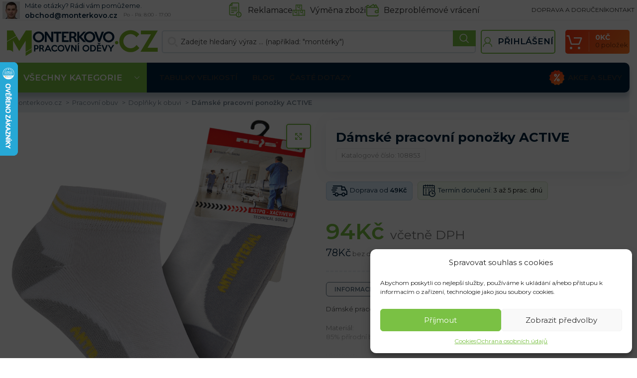

--- FILE ---
content_type: text/html
request_url: https://monterkovo.cz/damske-pracovni-ponozky-active/
body_size: 70255
content:
<!DOCTYPE html>
<html lang="cs">
<head>
	<meta charset="UTF-8">
	<link rel="profile" href="https://gmpg.org/xfn/11">
	

	<meta name='robots' content='index, follow, max-image-preview:large, max-snippet:-1, max-video-preview:-1' />

            <script data-no-defer="1" data-ezscrex="false" data-cfasync="false" data-pagespeed-no-defer data-cookieconsent="ignore">
                var ctPublicFunctions = {"_ajax_nonce":"2a33bed792","_rest_nonce":"e468a99572","_ajax_url":"\/wp-admin\/admin-ajax.php","_rest_url":"https:\/\/monterkovo.cz\/wp-json\/","data__cookies_type":"native","data__ajax_type":"rest","text__wait_for_decoding":"Decoding the contact data, let us a few seconds to finish. Anti-Spam by CleanTalk","cookiePrefix":"","wprocket_detected":true,"host_url":"monterkovo.cz"}
            </script>
        
            <script data-no-defer="1" data-ezscrex="false" data-cfasync="false" data-pagespeed-no-defer data-cookieconsent="ignore">
                var ctPublic = {"_ajax_nonce":"2a33bed792","settings__forms__check_internal":"0","settings__forms__check_external":"0","settings__forms__search_test":"0","settings__data__bot_detector_enabled":"0","blog_home":"https:\/\/monterkovo.cz\/","pixel__setting":"0","pixel__enabled":false,"pixel__url":null,"data__email_check_before_post":"1","data__email_check_exist_post":0,"data__cookies_type":"native","data__key_is_ok":true,"data__visible_fields_required":true,"wl_brandname":"Anti-Spam by CleanTalk","wl_brandname_short":"CleanTalk","ct_checkjs_key":"a5f3503fd7e816fd1c112fcd7eda5a8ad6571fc9ea056538711c7a993a44ec9b","emailEncoderPassKey":"8827331b6306d9f5b58bfa431ef12754","bot_detector_forms_excluded":"W10=","advancedCacheExists":true,"varnishCacheExists":false,"wc_ajax_add_to_cart":true}
            </script>
        
<!-- Google Tag Manager for WordPress by gtm4wp.com -->
<script data-cfasync="false" data-pagespeed-no-defer>
	var gtm4wp_datalayer_name = "dataLayer";
	var dataLayer = dataLayer || [];
	const gtm4wp_use_sku_instead = 1;
	const gtm4wp_id_prefix = '';
	const gtm4wp_remarketing = true;
	const gtm4wp_eec = true;
	const gtm4wp_classicec = true;
	const gtm4wp_currency = 'CZK';
	const gtm4wp_product_per_impression = false;
	const gtm4wp_needs_shipping_address = false;
	const gtm4wp_business_vertical = 'retail';
	const gtm4wp_business_vertical_id = 'id';
</script>
<!-- End Google Tag Manager for WordPress by gtm4wp.com -->
	<!-- This site is optimized with the Yoast SEO plugin v21.2 - https://yoast.com/wordpress/plugins/seo/ -->
	<title>Dámské pracovní ponožky ACTIVE | Pracovní oděvy | Monterkovo.CZ</title><link rel="preload" as="style" href="https://fonts.googleapis.com/css?family=Montserrat%3A400%2C600%2C700&#038;display=swap" /><link rel="stylesheet" href="https://fonts.googleapis.com/css?family=Montserrat%3A400%2C600%2C700&#038;display=swap" media="print" onload="this.media='all'" /><noscript><link rel="stylesheet" href="https://fonts.googleapis.com/css?family=Montserrat%3A400%2C600%2C700&#038;display=swap" /></noscript>
	<meta name="description" content="Ověřené produkty a tisíce spokojených zákazníků dělají z našeho e-shopu místo, kde můžete najít všechno pro kutily i začátečníky." />
	<link rel="canonical" href="https://monterkovo.cz/damske-pracovni-ponozky-active/" />
	<meta property="og:locale" content="cs_CZ" />
	<meta property="og:type" content="article" />
	<meta property="og:title" content="Dámské pracovní ponožky ACTIVE | Pracovní oděvy | Monterkovo.CZ" />
	<meta property="og:description" content="Ověřené produkty a tisíce spokojených zákazníků dělají z našeho e-shopu místo, kde můžete najít všechno pro kutily i začátečníky." />
	<meta property="og:url" content="https://monterkovo.cz/damske-pracovni-ponozky-active/" />
	<meta property="og:site_name" content="Monterkovo.cz" />
	<meta property="article:modified_time" content="2026-01-24T00:29:02+00:00" />
	<meta property="og:image" content="https://monterkovo.b-cdn.net/wp-content/uploads/2020/01/11664.png" />
	<meta property="og:image:width" content="1195" />
	<meta property="og:image:height" content="1306" />
	<meta property="og:image:type" content="image/png" />
	<meta name="twitter:card" content="summary_large_image" />
	<script type="application/ld+json" class="yoast-schema-graph">{"@context":"https://schema.org","@graph":[{"@type":"WebPage","@id":"https://monterkovo.cz/damske-pracovni-ponozky-active/","url":"https://monterkovo.cz/damske-pracovni-ponozky-active/","name":"Dámské pracovní ponožky ACTIVE | Pracovní oděvy | Monterkovo.CZ","isPartOf":{"@id":"https://monterkovo.cz/#website"},"primaryImageOfPage":{"@id":"https://monterkovo.cz/damske-pracovni-ponozky-active/#primaryimage"},"image":{"@id":"https://monterkovo.cz/damske-pracovni-ponozky-active/#primaryimage"},"thumbnailUrl":"https://monterkovo.b-cdn.net/wp-content/uploads/2020/01/11664.png","datePublished":"2020-06-08T19:24:02+00:00","dateModified":"2026-01-24T00:29:02+00:00","description":"Ověřené produkty a tisíce spokojených zákazníků dělají z našeho e-shopu místo, kde můžete najít všechno pro kutily i začátečníky.","breadcrumb":{"@id":"https://monterkovo.cz/damske-pracovni-ponozky-active/#breadcrumb"},"inLanguage":"cs","potentialAction":[{"@type":"ReadAction","target":["https://monterkovo.cz/damske-pracovni-ponozky-active/"]}]},{"@type":"ImageObject","inLanguage":"cs","@id":"https://monterkovo.cz/damske-pracovni-ponozky-active/#primaryimage","url":"https://monterkovo.b-cdn.net/wp-content/uploads/2020/01/11664.png","contentUrl":"https://monterkovo.b-cdn.net/wp-content/uploads/2020/01/11664.png","width":1195,"height":1306},{"@type":"BreadcrumbList","@id":"https://monterkovo.cz/damske-pracovni-ponozky-active/#breadcrumb","itemListElement":[{"@type":"ListItem","position":1,"name":"monterkovo.cz","item":"https://monterkovo.cz/"},{"@type":"ListItem","position":2,"name":"Obchod","item":"https://monterkovo.cz/vsechny-produkty/"},{"@type":"ListItem","position":3,"name":"Dámské pracovní ponožky ACTIVE"}]},{"@type":"WebSite","@id":"https://monterkovo.cz/#website","url":"https://monterkovo.cz/","name":"Monterkovo.cz","description":"","potentialAction":[{"@type":"SearchAction","target":{"@type":"EntryPoint","urlTemplate":"https://monterkovo.cz/?s={search_term_string}"},"query-input":"required name=search_term_string"}],"inLanguage":"cs"}]}</script>
	<!-- / Yoast SEO plugin. -->


<script type='application/javascript'>console.log('PixelYourSite Free version 9.4.6');</script>
<link rel='dns-prefetch' href='//fonts.googleapis.com' />
<link rel='dns-prefetch' href='//fonts.gstatic.com' />
<link rel='dns-prefetch' href='//widget-v2.smartsuppcdn.com' />
<link rel='dns-prefetch' href='//www.smartsuppchat.com' />
<link rel='dns-prefetch' href='//bootstrap.smartsuppchat.com' />
<link rel='dns-prefetch' href='//rec.smartlook.com' />
<link rel='dns-prefetch' href='//monterkovo.b-cdn.net' />
<link href='https://fonts.gstatic.com' crossorigin rel='preconnect' />
<link href='https://monterkovo.b-cdn.net' rel='preconnect' />
<link rel='stylesheet' id='bootstrap-css' href='https://monterkovo.b-cdn.net/wp-content/themes/woodmart/css/bootstrap-light.min.css?ver=7.3.1' type='text/css' media='all' />
<link rel='stylesheet' id='woodmart-style-css' href='https://monterkovo.b-cdn.net/wp-content/themes/woodmart/css/parts/base.min.css?ver=7.3.1' type='text/css' media='all' />
<link rel='stylesheet' id='wd-widget-price-filter-css' href='https://monterkovo.b-cdn.net/wp-content/themes/woodmart/css/parts/woo-widget-price-filter.min.css?ver=7.3.1' type='text/css' media='all' />
<style id='safe-svg-svg-icon-style-inline-css' type='text/css'>
.safe-svg-cover{text-align:center}.safe-svg-cover .safe-svg-inside{display:inline-block;max-width:100%}.safe-svg-cover svg{height:100%;max-height:100%;max-width:100%;width:100%}

</style>
<link rel='stylesheet' id='ct_public_css-css' href='https://monterkovo.b-cdn.net/wp-content/plugins/cleantalk-spam-protect/css/cleantalk-public.min.css?ver=6.45.2' type='text/css' media='all' />
<link rel='stylesheet' id='ct_email_decoder_css-css' href='https://monterkovo.b-cdn.net/wp-content/plugins/cleantalk-spam-protect/css/cleantalk-email-decoder.min.css?ver=6.45.2' type='text/css' media='all' />
<link data-minify="1" rel='stylesheet' id='ct.sizeguide.css-css' href='https://monterkovo.b-cdn.net/wp-content/cache/min/1/wp-content/plugins/ct-size-guide_edited/assets/css/ct.sizeguide.css?ver=1769227205' type='text/css' media='all' />
<link data-minify="1" rel='stylesheet' id='ct.sizeguide.style.css-css' href='https://monterkovo.b-cdn.net/wp-content/cache/min/1/wp-content/plugins/ct-size-guide_edited/assets/css/ct.sizeguide.style1.css?ver=1769227205' type='text/css' media='all' />
<link data-minify="1" rel='stylesheet' id='magnific.popup.css-css' href='https://monterkovo.b-cdn.net/wp-content/cache/min/1/wp-content/plugins/ct-size-guide_edited/assets/css/magnific.popup.css?ver=1769227205' type='text/css' media='all' />
<link data-minify="1" rel='stylesheet' id='ct.sizeguide.icon.css-css' href='https://monterkovo.b-cdn.net/wp-content/cache/min/1/wp-content/plugins/ct-size-guide_edited/assets/css/ct.sizeguide.icon.css?ver=1769227205' type='text/css' media='all' />
<link data-minify="1" rel='stylesheet' id='ct.sizeguide.fontawesome.css-css' href='https://monterkovo.b-cdn.net/wp-content/cache/min/1/wp-content/plugins/ct-size-guide_edited/assets/css/font-awesome.min.css?ver=1769227205' type='text/css' media='all' />
<link data-minify="1" rel='stylesheet' id='ct.sizeguide.fontawesome.iconfield.css-css' href='https://monterkovo.b-cdn.net/wp-content/cache/min/1/wp-content/plugins/ct-size-guide_edited/assets/css/fa-icon-field.css?ver=1769227205' type='text/css' media='all' />
<link rel='stylesheet' id='woocommerce-advanced-product-labels-css' href='https://monterkovo.b-cdn.net/wp-content/plugins/woocommerce-advanced-product-labels/assets/front-end/css/woocommerce-advanced-product-labels.min.css?ver=1.2.3' type='text/css' media='all' />
<style id='woocommerce-inline-inline-css' type='text/css'>
.woocommerce form .form-row .required { visibility: visible; }
</style>
<style id='wpgb-head-inline-css' type='text/css'>
.wp-grid-builder:not(.wpgb-template),.wpgb-facet{opacity:0.01}.wpgb-facet fieldset{margin:0;padding:0;border:none;outline:none;box-shadow:none}.wpgb-facet fieldset:last-child{margin-bottom:40px;}.wpgb-facet fieldset legend.wpgb-sr-only{height:1px;width:1px}
</style>
<link rel='stylesheet' id='cmplz-general-css' href='https://monterkovo.b-cdn.net/wp-content/plugins/complianz-gdpr/assets/css/cookieblocker.min.css?ver=6.5.4' type='text/css' media='all' />
<link data-minify="1" rel='stylesheet' id='wc-pb-checkout-blocks-css' href='https://monterkovo.b-cdn.net/wp-content/cache/min/1/wp-content/plugins/woocommerce-product-bundles/assets/css/frontend/checkout-blocks.css?ver=1769227205' type='text/css' media='all' />
<style id='wc-pb-checkout-blocks-inline-css' type='text/css'>
table.wc-block-cart-items .wc-block-cart-items__row.is-bundle__meta_hidden .wc-block-components-product-details__balíček-obsahuje, .wc-block-components-order-summary-item.is-bundle__meta_hidden .wc-block-components-product-details__balíček-obsahuje { display:none; } table.wc-block-cart-items .wc-block-cart-items__row.is-bundle .wc-block-components-product-details__balíček-obsahuje .wc-block-components-product-details__name, .wc-block-components-order-summary-item.is-bundle .wc-block-components-product-details__balíček-obsahuje .wc-block-components-product-details__name { display:block; margin-bottom: 0.5em } table.wc-block-cart-items .wc-block-cart-items__row.is-bundle .wc-block-components-product-details__balíček-obsahuje:not(:first-of-type) .wc-block-components-product-details__name, .wc-block-components-order-summary-item.is-bundle .wc-block-components-product-details__balíček-obsahuje:not(:first-of-type) .wc-block-components-product-details__name { display:none } table.wc-block-cart-items .wc-block-cart-items__row.is-bundle .wc-block-components-product-details__balíček-obsahuje + li:not( .wc-block-components-product-details__balíček-obsahuje ), .wc-block-components-order-summary-item.is-bundle .wc-block-components-product-details__balíček-obsahuje + li:not( .wc-block-components-product-details__balíček-obsahuje ) { margin-top:0.5em }
</style>
<link rel='stylesheet' id='wcwl_frontend-css' href='https://monterkovo.b-cdn.net/wp-content/plugins/woocommerce-waitlist/includes/css/src/wcwl_frontend.min.css?ver=2.4.2' type='text/css' media='all' />
<link data-minify="1" rel='stylesheet' id='cf7cf-style-css' href='https://monterkovo.b-cdn.net/wp-content/cache/min/1/wp-content/plugins/cf7-conditional-fields/style.css?ver=1769227205' type='text/css' media='all' />
<link data-minify="1" rel='stylesheet' id='guaven_woos-css' href='https://monterkovo.b-cdn.net/wp-content/cache/min/1/wp-content/plugins/woo-search-box/public/assets/guaven_woos.css?ver=1769227205' type='text/css' media='all' />
<link data-minify="1" rel='stylesheet' id='wc-bundle-style-css' href='https://monterkovo.b-cdn.net/wp-content/cache/min/1/wp-content/plugins/woocommerce-product-bundles/assets/css/frontend/woocommerce.css?ver=1769227205' type='text/css' media='all' />
<link data-minify="1" rel='stylesheet' id='scorg-style-header-319903-css' href='https://monterkovo.b-cdn.net/wp-content/cache/min/1/wp-content/assets/css/319903-header-compiled.css?ver=1769227205' type='text/css' media='all' />
<link data-minify="1" rel='stylesheet' id='scorg-style-header-319909-css' href='https://monterkovo.b-cdn.net/wp-content/cache/min/1/wp-content/assets/css/319909-header-compiled.css?ver=1769227205' type='text/css' media='all' />
<link data-minify="1" rel='stylesheet' id='scorg-style-header-319911-css' href='https://monterkovo.b-cdn.net/wp-content/cache/min/1/wp-content/assets/css/319911-header-compiled.css?ver=1769227205' type='text/css' media='all' />
<link data-minify="1" rel='stylesheet' id='scorg-style-header-319905-css' href='https://monterkovo.b-cdn.net/wp-content/cache/min/1/wp-content/assets/css/319905-header-compiled.css?ver=1769227205' type='text/css' media='all' />
<link data-minify="1" rel='stylesheet' id='scorg-style-header-319908-css' href='https://monterkovo.b-cdn.net/wp-content/cache/min/1/wp-content/assets/css/319908-header-compiled.css?ver=1769227205' type='text/css' media='all' />
<link data-minify="1" rel='stylesheet' id='scorg-style-header-319912-css' href='https://monterkovo.b-cdn.net/wp-content/cache/min/1/wp-content/assets/css/319912-header-compiled.css?ver=1769227205' type='text/css' media='all' />
<link data-minify="1" rel='stylesheet' id='scorg-style-header-325954-css' href='https://monterkovo.b-cdn.net/wp-content/cache/min/1/wp-content/assets/css/325954-header-compiled.css?ver=1769227205' type='text/css' media='all' />
<link data-minify="1" rel='stylesheet' id='scorg-style-header-319916-css' href='https://monterkovo.b-cdn.net/wp-content/cache/min/1/wp-content/assets/css/319916-header-compiled.css?ver=1769227205' type='text/css' media='all' />
<link data-minify="1" rel='stylesheet' id='scorg-style-header-343883-css' href='https://monterkovo.b-cdn.net/wp-content/cache/min/1/wp-content/assets/css/343883-header-compiled.css?ver=1769227205' type='text/css' media='all' />
<link data-minify="1" rel='stylesheet' id='scorg-style-header-319915-css' href='https://monterkovo.b-cdn.net/wp-content/cache/min/1/wp-content/assets/css/319915-header-compiled.css?ver=1769227205' type='text/css' media='all' />
<link data-minify="1" rel='stylesheet' id='scorg-style-header-319902-css' href='https://monterkovo.b-cdn.net/wp-content/cache/min/1/wp-content/assets/css/319902-header-compiled.css?ver=1769227205' type='text/css' media='all' />
<link data-minify="1" rel='stylesheet' id='scorg-style-header-407296-css' href='https://monterkovo.b-cdn.net/wp-content/cache/min/1/wp-content/assets/css/407296-header-compiled.css?ver=1769227205' type='text/css' media='all' />
<link data-minify="1" rel='stylesheet' id='js_composer_front-css' href='https://monterkovo.b-cdn.net/wp-content/cache/min/1/wp-content/plugins/js_composer/assets/css/js_composer.min.css?ver=1769227205' type='text/css' media='all' />
<link rel='stylesheet' id='vc_font_awesome_5_shims-css' href='https://monterkovo.b-cdn.net/wp-content/plugins/js_composer/assets/lib/bower/font-awesome/css/v4-shims.min.css?ver=7.0' type='text/css' media='all' />
<link data-minify="1" rel='stylesheet' id='vc_font_awesome_5-css' href='https://monterkovo.b-cdn.net/wp-content/cache/min/1/wp-content/plugins/js_composer/assets/lib/bower/font-awesome/css/all.min.css?ver=1769227205' type='text/css' media='all' />
<link rel='stylesheet' id='wd-widget-wd-recent-posts-css' href='https://monterkovo.b-cdn.net/wp-content/themes/woodmart/css/parts/widget-wd-recent-posts.min.css?ver=7.3.1' type='text/css' media='all' />
<link rel='stylesheet' id='wd-widget-wd-layered-nav-css' href='https://monterkovo.b-cdn.net/wp-content/themes/woodmart/css/parts/woo-widget-wd-layered-nav.min.css?ver=7.3.1' type='text/css' media='all' />
<link rel='stylesheet' id='wd-woo-mod-swatches-base-css' href='https://monterkovo.b-cdn.net/wp-content/themes/woodmart/css/parts/woo-mod-swatches-base.min.css?ver=7.3.1' type='text/css' media='all' />
<link rel='stylesheet' id='wd-woo-mod-swatches-filter-css' href='https://monterkovo.b-cdn.net/wp-content/themes/woodmart/css/parts/woo-mod-swatches-filter.min.css?ver=7.3.1' type='text/css' media='all' />
<link rel='stylesheet' id='wd-widget-product-cat-css' href='https://monterkovo.b-cdn.net/wp-content/themes/woodmart/css/parts/woo-widget-product-cat.min.css?ver=7.3.1' type='text/css' media='all' />
<link rel='stylesheet' id='wd-widget-product-list-css' href='https://monterkovo.b-cdn.net/wp-content/themes/woodmart/css/parts/woo-widget-product-list.min.css?ver=7.3.1' type='text/css' media='all' />
<link rel='stylesheet' id='wd-widget-slider-price-filter-css' href='https://monterkovo.b-cdn.net/wp-content/themes/woodmart/css/parts/woo-widget-slider-price-filter.min.css?ver=7.3.1' type='text/css' media='all' />
<link rel='stylesheet' id='wd-wpcf7-css' href='https://monterkovo.b-cdn.net/wp-content/themes/woodmart/css/parts/int-wpcf7.min.css?ver=7.3.1' type='text/css' media='all' />
<link rel='stylesheet' id='wd-wpbakery-base-css' href='https://monterkovo.b-cdn.net/wp-content/themes/woodmart/css/parts/int-wpb-base.min.css?ver=7.3.1' type='text/css' media='all' />
<link rel='stylesheet' id='wd-wpbakery-base-deprecated-css' href='https://monterkovo.b-cdn.net/wp-content/themes/woodmart/css/parts/int-wpb-base-deprecated.min.css?ver=7.3.1' type='text/css' media='all' />
<link rel='stylesheet' id='wd-woocommerce-base-css' href='https://monterkovo.b-cdn.net/wp-content/themes/woodmart/css/parts/woocommerce-base.min.css?ver=7.3.1' type='text/css' media='all' />
<link rel='stylesheet' id='wd-mod-star-rating-css' href='https://monterkovo.b-cdn.net/wp-content/themes/woodmart/css/parts/mod-star-rating.min.css?ver=7.3.1' type='text/css' media='all' />
<link rel='stylesheet' id='wd-woo-el-track-order-css' href='https://monterkovo.b-cdn.net/wp-content/themes/woodmart/css/parts/woo-el-track-order.min.css?ver=7.3.1' type='text/css' media='all' />
<link rel='stylesheet' id='wd-woo-mod-quantity-css' href='https://monterkovo.b-cdn.net/wp-content/themes/woodmart/css/parts/woo-mod-quantity.min.css?ver=7.3.1' type='text/css' media='all' />
<link rel='stylesheet' id='wd-woo-single-prod-el-base-css' href='https://monterkovo.b-cdn.net/wp-content/themes/woodmart/css/parts/woo-single-prod-el-base.min.css?ver=7.3.1' type='text/css' media='all' />
<link rel='stylesheet' id='wd-woo-mod-stock-status-css' href='https://monterkovo.b-cdn.net/wp-content/themes/woodmart/css/parts/woo-mod-stock-status.min.css?ver=7.3.1' type='text/css' media='all' />
<link rel='stylesheet' id='wd-woo-mod-shop-attributes-css' href='https://monterkovo.b-cdn.net/wp-content/themes/woodmart/css/parts/woo-mod-shop-attributes.min.css?ver=7.3.1' type='text/css' media='all' />
<link data-minify="1" rel='stylesheet' id='xts-style-header_646537-css' href='https://monterkovo.b-cdn.net/wp-content/cache/min/1/wp-content/uploads/2024/11/xts-header_646537-1732110697.css?ver=1769227205' type='text/css' media='all' />
<link data-minify="1" rel='stylesheet' id='xts-style-theme_settings_default-css' href='https://monterkovo.b-cdn.net/wp-content/cache/min/1/wp-content/uploads/2025/10/xts-theme_settings_default-1761208606.css?ver=1769227205' type='text/css' media='all' />

<script src="https://monterkovo.cz/?bulkgate-asynchronous=asset" id="bulkgate-asynchronous-asset-js" async="async" type="text/javascript"></script>
<script type='text/javascript' src='https://monterkovo.b-cdn.net/wp-includes/js/jquery/jquery.min.js?ver=3.7.0' id='jquery-core-js'></script>
<script type='text/javascript' src='https://monterkovo.b-cdn.net/wp-includes/js/jquery/jquery-migrate.min.js?ver=3.4.1' id='jquery-migrate-js' defer></script>
<script data-service="google-analytics" data-category="statistics" id="google-analytics-opt-out-js-after" type="text/plain">
			var gaProperty = 'UA-64062621-2';
			var disableStr = 'ga-disable-' + gaProperty;
			if ( document.cookie.indexOf( disableStr + '=true' ) > -1 ) {
				window[disableStr] = true;
			}
			function gaOptout() {
				document.cookie = disableStr + '=true; expires=Thu, 31 Dec 2099 23:59:59 UTC; path=/';
				window[disableStr] = true;
			}
</script>
<script id="google-analytics-js-after" type="text/javascript">
(function(i,s,o,g,r,a,m){i['GoogleAnalyticsObject']=r;i[r]=i[r]||function(){
		(i[r].q=i[r].q||[]).push(arguments)},i[r].l=1*new Date();a=s.createElement(o),
		m=s.getElementsByTagName(o)[0];a.async=1;a.src=g;m.parentNode.insertBefore(a,m)
		})(window,document,'script', '//www.google-analytics.com/analytics.js','ga');ga( 'create', 'UA-64062621-2', 'auto' );(window.gaDevIds=window.gaDevIds||[]).push('dOGY3NW');ga( 'require', 'linkid' );ga( 'set', 'anonymizeIp', true );
		ga( 'set', 'dimension1', 'no' );
ga( 'require', 'ec' );
</script>
<script type='text/javascript' data-pagespeed-no-defer src='https://monterkovo.b-cdn.net/wp-content/plugins/cleantalk-spam-protect/js/apbct-public-bundle.min.js?ver=6.45.2' id='ct_public_functions-js' defer></script>
<script type='text/javascript' src='https://monterkovo.b-cdn.net/wp-content/plugins/woocommerce/assets/js/jquery-blockui/jquery.blockUI.min.js?ver=2.7.0-wc.8.1.3' id='jquery-blockui-js' defer></script>
<script type='text/javascript' id='wc-add-to-cart-js-extra'>
/* <![CDATA[ */
var wc_add_to_cart_params = {"ajax_url":"\/wp-admin\/admin-ajax.php","wc_ajax_url":"\/?wc-ajax=%%endpoint%%","i18n_view_cart":"Zobrazit ko\u0161\u00edk","cart_url":"https:\/\/monterkovo.cz\/kosik\/","is_cart":"","cart_redirect_after_add":"no"};
/* ]]> */
</script>
<script type='text/javascript' src='https://monterkovo.b-cdn.net/wp-content/plugins/woocommerce/assets/js/frontend/add-to-cart.min.js?ver=8.1.3' id='wc-add-to-cart-js' defer></script>
<script data-minify="1" type='text/javascript' src='https://monterkovo.b-cdn.net/wp-content/cache/min/1/wp-content/plugins/duracelltomi-google-tag-manager/js/gtm4wp-woocommerce-classic.js?ver=1769227205' id='gtm4wp-woocommerce-classic-js' defer></script>
<script data-minify="1" type='text/javascript' src='https://monterkovo.b-cdn.net/wp-content/cache/min/1/wp-content/plugins/duracelltomi-google-tag-manager/js/gtm4wp-woocommerce-enhanced.js?ver=1769227205' id='gtm4wp-woocommerce-enhanced-js' defer></script>
<script data-minify="1" type='text/javascript' src='https://monterkovo.b-cdn.net/wp-content/cache/min/1/wp-content/plugins/js_composer/assets/js/vendors/woocommerce-add-to-cart.js?ver=1769227205' id='vc_woocommerce-add-to-cart-js-js' defer></script>
<script type='text/javascript' id='intlTelInputMain-js-extra'>
/* <![CDATA[ */
var wipiMainJsVars = {"utilsScript":"https:\/\/monterkovo.cz\/wp-content\/plugins\/woo-phone-input-plugin\/\/js\/utils.js","autoSetIp":"","initialCountry":"cz","onlySelectedCountries":"1","onlyCountries":"[\"cz\"]","preferredCountries":[],"wpiElements":"#billing_phone, #shipping_phone"};
/* ]]> */
</script>
<script type='text/javascript' id='intlTelInputValidation-js-extra'>
/* <![CDATA[ */
var wipiValidationJsVars = {"wpiElements":"#billing_phone, #shipping_phone","successMessage":"Platn\u00e9 \u010d\u00edslo","failMessage":"Zadejte \u010d\u00edslo v po\u017eadovan\u00e9m tvaru, bez p\u0159edvolby (bude dopln\u011bna automaticky)"};
/* ]]> */
</script>
<script data-service="facebook" data-category="marketing" type="text/plain" data-cmplz-src='https://monterkovo.b-cdn.net/wp-content/plugins/pixelyoursite/dist/scripts/jquery.bind-first-0.2.3.min.js?ver=6.3.7' id='jquery-bind-first-js'></script>
<script data-service="facebook" data-category="marketing" type="text/plain" data-cmplz-src='https://monterkovo.b-cdn.net/wp-content/plugins/pixelyoursite/dist/scripts/js.cookie-2.1.3.min.js?ver=2.1.3' id='js-cookie-pys-js'></script>
<script type='text/javascript' id='pys-js-extra'>
/* <![CDATA[ */
var pysOptions = {"staticEvents":{"facebook":{"woo_view_content":[{"delay":0,"type":"static","name":"ViewContent","pixelIds":["1993943774095564"],"eventID":"897124bf-0596-47d5-959f-3fedcf870db8","params":{"content_ids":["woocommerce_gpf_108853"],"content_type":"product_group","content_name":"D\u00e1msk\u00e9 pracovn\u00ed pono\u017eky ACTIVE","category_name":"Dopl\u0148ky k obuvi, Pono\u017eky, Pracovn\u00ed obuv","value":114.2,"currency":"CZK","contents":[{"id":"woocommerce_gpf_108853","quantity":1}],"product_price":114.2,"page_title":"D\u00e1msk\u00e9 pracovn\u00ed pono\u017eky ACTIVE","post_type":"product","post_id":108853,"plugin":"PixelYourSite","user_role":"guest","event_url":"monterkovo.cz\/damske-pracovni-ponozky-active\/"},"e_id":"woo_view_content","ids":[],"hasTimeWindow":false,"timeWindow":0,"woo_order":"","edd_order":""}],"init_event":[{"delay":0,"type":"static","name":"PageView","pixelIds":["1993943774095564"],"eventID":"7a635482-3de9-45d8-8613-69405f48c402","params":{"page_title":"D\u00e1msk\u00e9 pracovn\u00ed pono\u017eky ACTIVE","post_type":"product","post_id":108853,"plugin":"PixelYourSite","user_role":"guest","event_url":"monterkovo.cz\/damske-pracovni-ponozky-active\/"},"e_id":"init_event","ids":[],"hasTimeWindow":false,"timeWindow":0,"woo_order":"","edd_order":""}]}},"dynamicEvents":{"automatic_event_form":{"facebook":{"delay":0,"type":"dyn","name":"Form","pixelIds":["1993943774095564"],"eventID":"72b8fd61-e94c-4b94-8a08-0ca72d98d71b","params":{"page_title":"D\u00e1msk\u00e9 pracovn\u00ed pono\u017eky ACTIVE","post_type":"product","post_id":108853,"plugin":"PixelYourSite","user_role":"guest","event_url":"monterkovo.cz\/damske-pracovni-ponozky-active\/"},"e_id":"automatic_event_form","ids":[],"hasTimeWindow":false,"timeWindow":0,"woo_order":"","edd_order":""}},"automatic_event_download":{"facebook":{"delay":0,"type":"dyn","name":"Download","extensions":["","doc","exe","js","pdf","ppt","tgz","zip","xls"],"pixelIds":["1993943774095564"],"eventID":"14a77205-7c17-4862-9b43-51b67a69823e","params":{"page_title":"D\u00e1msk\u00e9 pracovn\u00ed pono\u017eky ACTIVE","post_type":"product","post_id":108853,"plugin":"PixelYourSite","user_role":"guest","event_url":"monterkovo.cz\/damske-pracovni-ponozky-active\/"},"e_id":"automatic_event_download","ids":[],"hasTimeWindow":false,"timeWindow":0,"woo_order":"","edd_order":""}},"automatic_event_comment":{"facebook":{"delay":0,"type":"dyn","name":"Comment","pixelIds":["1993943774095564"],"eventID":"2b985733-d381-466e-b027-0b47a54aa8a9","params":{"page_title":"D\u00e1msk\u00e9 pracovn\u00ed pono\u017eky ACTIVE","post_type":"product","post_id":108853,"plugin":"PixelYourSite","user_role":"guest","event_url":"monterkovo.cz\/damske-pracovni-ponozky-active\/"},"e_id":"automatic_event_comment","ids":[],"hasTimeWindow":false,"timeWindow":0,"woo_order":"","edd_order":""}},"woo_add_to_cart_on_button_click":{"facebook":{"delay":0,"type":"dyn","name":"AddToCart","pixelIds":["1993943774095564"],"eventID":"f7d582c2-0142-4a2f-b276-ef746ead702e","params":{"page_title":"D\u00e1msk\u00e9 pracovn\u00ed pono\u017eky ACTIVE","post_type":"product","post_id":108853,"plugin":"PixelYourSite","user_role":"guest","event_url":"monterkovo.cz\/damske-pracovni-ponozky-active\/"},"e_id":"woo_add_to_cart_on_button_click","ids":[],"hasTimeWindow":false,"timeWindow":0,"woo_order":"","edd_order":""}}},"triggerEvents":[],"triggerEventTypes":[],"facebook":{"pixelIds":["1993943774095564"],"advancedMatching":[],"advancedMatchingEnabled":true,"removeMetadata":false,"contentParams":{"post_type":"product","post_id":108853,"content_name":"D\u00e1msk\u00e9 pracovn\u00ed pono\u017eky ACTIVE","categories":"Dopl\u0148ky k obuvi, Pono\u017eky, Pracovn\u00ed obuv","tags":""},"commentEventEnabled":true,"wooVariableAsSimple":false,"downloadEnabled":true,"formEventEnabled":true,"serverApiEnabled":true,"wooCRSendFromServer":false,"send_external_id":null},"debug":"","siteUrl":"https:\/\/monterkovo.cz","ajaxUrl":"https:\/\/monterkovo.cz\/wp-admin\/admin-ajax.php","ajax_event":"2aff4738cd","enable_remove_download_url_param":"1","cookie_duration":"7","last_visit_duration":"60","enable_success_send_form":"","ajaxForServerEvent":"1","gdpr":{"ajax_enabled":false,"all_disabled_by_api":false,"facebook_disabled_by_api":false,"analytics_disabled_by_api":false,"google_ads_disabled_by_api":false,"pinterest_disabled_by_api":false,"bing_disabled_by_api":false,"externalID_disabled_by_api":false,"facebook_prior_consent_enabled":true,"analytics_prior_consent_enabled":true,"google_ads_prior_consent_enabled":null,"pinterest_prior_consent_enabled":true,"bing_prior_consent_enabled":true,"cookiebot_integration_enabled":false,"cookiebot_facebook_consent_category":"marketing","cookiebot_analytics_consent_category":"statistics","cookiebot_tiktok_consent_category":"marketing","cookiebot_google_ads_consent_category":null,"cookiebot_pinterest_consent_category":"marketing","cookiebot_bing_consent_category":"marketing","consent_magic_integration_enabled":false,"real_cookie_banner_integration_enabled":false,"cookie_notice_integration_enabled":false,"cookie_law_info_integration_enabled":false},"cookie":{"disabled_all_cookie":false,"disabled_advanced_form_data_cookie":false,"disabled_landing_page_cookie":false,"disabled_first_visit_cookie":false,"disabled_trafficsource_cookie":false,"disabled_utmTerms_cookie":false,"disabled_utmId_cookie":false},"woo":{"enabled":true,"enabled_save_data_to_orders":true,"addToCartOnButtonEnabled":true,"addToCartOnButtonValueEnabled":true,"addToCartOnButtonValueOption":"price","singleProductId":108853,"removeFromCartSelector":"form.woocommerce-cart-form .remove","addToCartCatchMethod":"add_cart_js","is_order_received_page":false,"containOrderId":false},"edd":{"enabled":false}};
/* ]]> */
</script>
<script data-service="facebook" data-category="marketing" type="text/plain" data-cmplz-src='https://monterkovo.b-cdn.net/wp-content/plugins/pixelyoursite/dist/scripts/public.js?ver=9.4.6' id='pys-js'></script>
<script type='text/javascript' src='https://monterkovo.b-cdn.net/wp-content/themes/woodmart/js/libs/device.min.js?ver=7.3.1' id='wd-device-library-js' defer></script>
<script type='text/javascript' src='https://monterkovo.b-cdn.net/wp-content/themes/woodmart/js/scripts/global/scrollBar.min.js?ver=7.3.1' id='wd-scrollbar-js' defer></script>
<script data-minify="1" type='text/javascript' src='https://monterkovo.b-cdn.net/wp-content/cache/min/1/wp-content/assets/js/319906-header.js?ver=1769227205' id='scorg-script-header-319906-js' defer></script>
<script></script><link rel="https://api.w.org/" href="https://monterkovo.cz/wp-json/" /><link rel="alternate" type="application/json" href="https://monterkovo.cz/wp-json/wp/v2/product/108853" /><link rel='shortlink' href='https://monterkovo.cz/?p=108853' />
            <style type="text/css">
                .rp_estimated_date{
                    color:#000000;
                    font-size:12px;
                }
                .date_for_variation{display:none;}
            </style>
            <noscript><style>.wp-grid-builder .wpgb-card.wpgb-card-hidden .wpgb-card-wrapper{opacity:1!important;visibility:visible!important;transform:none!important}.wpgb-facet {opacity:1!important;pointer-events:auto!important}.wpgb-facet *:not(.wpgb-pagination-facet){display:none}</style></noscript><style>.cmplz-hidden{display:none!important;}</style>
<!-- Google Tag Manager for WordPress by gtm4wp.com -->
<!-- GTM Container placement set to footer -->
<script data-cfasync="false" data-pagespeed-no-defer type="text/javascript">
	var dataLayer_content = {"visitorLoginState":"logged-out","visitorType":"visitor-logged-out","pagePostType":"product","pagePostType2":"single-product","customerTotalOrders":0,"customerTotalOrderValue":"0.00","customerFirstName":"","customerLastName":"","customerBillingFirstName":"","customerBillingLastName":"","customerBillingCompany":"","customerBillingAddress1":"","customerBillingAddress2":"","customerBillingCity":"","customerBillingState":"","customerBillingPostcode":"","customerBillingCountry":"","customerBillingEmail":"","customerBillingEmailHash":"e3b0c44298fc1c149afbf4c8996fb92427ae41e4649b934ca495991b7852b855","customerBillingPhone":"","customerShippingFirstName":"","customerShippingLastName":"","customerShippingCompany":"","customerShippingAddress1":"","customerShippingAddress2":"","customerShippingCity":"","customerShippingState":"","customerShippingPostcode":"","customerShippingCountry":"","cartContent":{"totals":{"applied_coupons":[],"discount_total":0,"subtotal":0,"total":0},"items":[]},"productRatingCounts":[],"productAverageRating":0,"productReviewCount":0,"productType":"variable","productIsVariable":1,"ecomm_prodid":"BSTPQ-XACTIVEW","ecomm_pagetype":"product","ecomm_totalvalue":94.38};
	dataLayer.push( dataLayer_content );
</script>
<script data-cfasync="false">
(function(w,d,s,l,i){w[l]=w[l]||[];w[l].push({'gtm.start':
new Date().getTime(),event:'gtm.js'});var f=d.getElementsByTagName(s)[0],
j=d.createElement(s),dl=l!='dataLayer'?'&l='+l:'';j.async=true;j.src=
'//www.googletagmanager.com/gtm.js?id='+i+dl;f.parentNode.insertBefore(j,f);
})(window,document,'script','dataLayer','GTM-N45B7SL');
</script>
<!-- End Google Tag Manager -->
<!-- End Google Tag Manager for WordPress by gtm4wp.com -->            <script type="text/javascript">
                //<![CDATA[
                var _hwq = _hwq || [];
                _hwq.push(['setKey', '38862BB4ED0400D360755517B8BABF6C']);_hwq.push(['setTopPos', '60']);_hwq.push(['showWidget', '21']);(function() {
                    var ho = document.createElement('script'); ho.type = 'text/javascript'; ho.async = true;
                    ho.src = ('https:' == document.location.protocol ? 'https://ssl' : 'http://www') + '.heureka.cz/direct/i/gjs.php?n=wdgt&sak=38862BB4ED0400D360755517B8BABF6C';
                    var s = document.getElementsByTagName('script')[0]; s.parentNode.insertBefore(ho, s);
                })();
                //]]>
            </script>

            
	<script type="text/javascript" id="wa-product-quantity-manager" defer>
		const QUANTITY_MANAGER_INIT_DELAY = 500;
		const QUANTITY_MANAGER_ARGS = {
			debugMode: true,
			elements: {
				wrapper: 'form.cart',
				input: 'input.qty',
				plus: 'input.plus',
				minus: 'input.minus'
			}
		}

		document.addEventListener('DOMContentLoaded', () => {
			if (document.querySelector(QUANTITY_MANAGER_ARGS.elements.input)?.getAttribute('type') === 'hidden') {
				return;
			}
			jQuery(QUANTITY_MANAGER_ARGS.elements.wrapper)?.on('woocommerce_variation_has_changed', function(e) {
				e.currentTarget?.querySelector(QUANTITY_MANAGER_ARGS.elements.input)?.dispatchEvent(new CustomEvent('change'));
			})
			setTimeout(() => {
				const quantityManager = new WooptimaQuantityManager(QUANTITY_MANAGER_ARGS);
				quantityManager.init();
			}, QUANTITY_MANAGER_INIT_DELAY);
		});
	</script>

	
	<script type="text/javascript" id="wooptima-quantity-manager">
		function WooptimaQuantityManager(args) {
			this.instanceID = null;
			this.debugMode = args?.debugMode ?? false;
			this.elements = {
				wrapper: null,
				input: null,
				plus: null,
				minus: null
			};
			this.quantity = {
				min: 1,
				max: null,
				step: 1,
				current: 1
			};

			this.bindEventListeners = function () {
				this.elements.input.addEventListener('change', (event) => this.handleQuantityUpdate(event, {
					action: 'change'
				}));
				this.elements.plus.addEventListener('click', (event) => this.handleQuantityUpdate(event, {
					action: 'increment'
				}));
				this.elements.minus.addEventListener('click', (event) => this.handleQuantityUpdate(event, {
					action: 'decrement'
				}));
			};

			this.setInstanceID = function () {
				this.instanceID = this.elements.input.id ?? Math.random().toString(36).substr(2, 9);
			};

			this.setInputProps = function () {
				const max = Number(this.elements.input.getAttribute('max'));
				const step = Number(this.elements.input.getAttribute('step'));
				const min = step > max ? max : step;
				this.elements.input.setAttribute('min', min);
			};

			this.log = function (message, ...rest) {
				this.debugMode && console.debug(`[Quantity Manager #${this.instanceID}]: ${message}`, ...rest, this);
			};

			this.updateNotices = function () {
				// Notice - Stock status (TODO: Simple product if needed)
				const stockStatusDisplay = document.querySelector('.woocommerce-variation p.stock')

				if (stockStatusDisplay instanceof HTMLElement) {
					stockStatusDisplay.textContent = `Na skladě${this.quantity.current < this.quantity.max ? '' : ` (posledních ${this.quantity.max} ks)`}`;
				}
			}

			this.setQuantityProps = function (initial = false) {
				this.quantity = {
					...this.quantity,
					min: Number(this.elements.input.getAttribute('min')), 
					max: Number(this.elements.input.getAttribute('max')),
					...(initial ? {
						step: Number(this.elements.input.getAttribute('step')),
						current: Number(this.elements.input.value)
					} : {})
				};
			};

			this.setElements = function (selectors) {
				for (const [name] of Object.entries(this.elements)) {
					if (!(name in selectors)) {
						throw new Error(`Selector for element "${name}" is not defined.`);
					}

					const element = (selectors[name] instanceof HTMLElement) && name === 'wrapper' ?
						selectors[name] :
						(name === 'wrapper' ? document : this.elements.wrapper)?.querySelector(selectors[name]);

					if (!(element instanceof HTMLElement)) {
						throw new Error(`Element "${name}" with selector "${selectors[name]}" not found.`);
					}

					this.elements[name] = element;
				}
			};

			this.isQuantityValid = function (quantity) {
				quantity = Number(quantity);
				return quantity >= this.quantity.min && quantity <= this.quantity.max && quantity % this.quantity.step === 0;
			};

			this.handleQuantityUpdate = function (event, { action }) {
				if (event instanceof CustomEvent && event.bubbles) {
					this.log('handleQuantityUpdateSkip', { event, action });
					return;
				}

				let newQuantity = Number(this.elements.input.value);

				this.log('handleQuantityUpdateStart', { quantity: newQuantity, event, action });

				switch (action) {
					case 'change':
						// Round to the multiple of the product step based on the rounding function
						const roudingFunction = 'ceil'; // 'ceil' | 'floor' | 'round'
						newQuantity = Math[roudingFunction](Number(this.elements.input.value) / this.quantity.step) * this.quantity.step;

						this.setInputProps();
						this.setQuantityProps();
						break;

					case 'increment':
					case 'decrement':
						event.preventDefault();
						event.stopPropagation();
						
						const roundingMethod = action === 'increment' ? 'ceil' : 'floor';

						newQuantity = newQuantity % this.quantity.step === 0 ? 
							newQuantity + (action === 'increment' ? this.quantity.step : -this.quantity.step) :
							Math[roundingMethod](newQuantity / this.quantity.step) * this.quantity.step;
						
						this.elements.input.value = newQuantity;
						break;
				}

				if (!this.isQuantityValid(newQuantity)) {
					this.log('handleQuantityUpdateInvalid', { quantity: newQuantity, event, action });

					if (newQuantity > (this.quantity.max - (this.quantity.max % this.quantity.step))) {
						newQuantity = this.quantity.max - (this.quantity.max % this.quantity.step);
					} else if (newQuantity < this.quantity.min) {
						newQuantity = this.quantity.min;
					} else if (newQuantity > this.quantity.max) {
						newQuantity = this.quantity.max;
					} else {
						newQuantity = this.quantity.current;
					}
				}

				// TODO: Remove if used anywhere else
				if (this.quantity.max < newQuantity || this.quantity.min > newQuantity) {
					newQuantity = this.quantity.max;
				}

				if (newQuantity === this.elements.input.value) {
					this.log('handleQuantityUpdateSkip', { event, action, newQuantity });
					return;
				}

				this.elements.input.value = newQuantity;
				this.elements.input.dispatchEvent(new CustomEvent('change', {
					bubbles: true
				}));

				this.quantity.current = Number(this.elements.input.value);

				this.updateNotices()
				this.log('handleQuantityUpdateEnd', { quantity: newQuantity, event, action });
			};

			this.init = function () {
				const { elements } = args;
				try {
					this.setElements(elements);
					this.setInstanceID();
					this.setInputProps();
					this.setQuantityProps(true);
					this.updateNotices()
					this.bindEventListeners()

					this.log(`Module initialized.`);
				} catch (err) {
					console.error(`[QuantityManager #${this.instanceID}]:`, err);
				}
			}
		}
	</script>

	
	<script type="text/javascript">
		var _smartsupp = _smartsupp || {};
		_smartsupp.key = "1933710616448c7dc8b60e2768d7712661d68f4b";
		window.smartsupp || (function(d) {
			var s, c, o = smartsupp = function() {
				o._.push(arguments)
			};
			o._ = [];
			s = d.getElementsByTagName("script")[0];
			c = d.createElement("script");
			c.type = "text/javascript";
			c.charset = "utf-8";
			c.async = true;
			c.src = "https://www.smartsuppchat.com/loader.js?";
			s.parentNode.insertBefore(c, s);
		})(document);
		smartsupp("language", "cs");
	</script>

<meta name="country" content="CZ" />
	<script async src="https://www.googletagmanager.com/gtag/js?id=AW-10778528521"></script>
	<script>
		window.dataLayer = window.dataLayer || [];

		function gtag() {
			dataLayer.push(arguments);
		}
		gtag('js', new Date());
		gtag('config', 'AW-10778528521');
	</script>


	<script type="text/javascript">
		/* <![CDATA[ */
		var seznam_retargeting_id = 139363;
		/* ]]> */
	</script>
	<script data-minify="1" type="text/javascript" src="https://monterkovo.b-cdn.net/wp-content/cache/min/1/js/retargeting.js?ver=1769227205" defer></script>

					<meta name="viewport" content="width=device-width, initial-scale=1.0, maximum-scale=1.0, user-scalable=no">
										<noscript><style>.woocommerce-product-gallery{ opacity: 1 !important; }</style></noscript>
	<meta name="generator" content="Powered by WPBakery Page Builder - drag and drop page builder for WordPress."/>
<link rel="icon" href="https://monterkovo.b-cdn.net/wp-content/uploads/2021/09/cropped-monterkovo-fav512-32x32.png" sizes="32x32" />
<link rel="icon" href="https://monterkovo.b-cdn.net/wp-content/uploads/2021/09/cropped-monterkovo-fav512-192x192.png" sizes="192x192" />
<link rel="apple-touch-icon" href="https://monterkovo.b-cdn.net/wp-content/uploads/2021/09/cropped-monterkovo-fav512-180x180.png" />
<meta name="msapplication-TileImage" content="https://monterkovo.b-cdn.net/wp-content/uploads/2021/09/cropped-monterkovo-fav512-270x270.png" />
<style>
		
		</style><noscript><style> .wpb_animate_when_almost_visible { opacity: 1; }</style></noscript><style>[class*="wd-swatches"].wd-dis-style-1 .wd-swatch.wd-disabled {
  opacity: 1 !important;
  cursor: pointer !important;
}

</style><style>.packetery-widget-button-wrapper {
  margin-top: 5px;
}
.packetery-widget-button-wrapper .packeta-widget {
  width: 100% !important;
}
.packetery-widget-button-wrapper .packeta-widget .packeta-widget-button {
  width: 100% !important;
  display: flex !important;
  flex-direction: row;
  align-items: center;
  justify-items: center;
}
.packetery-widget-button-wrapper .packeta-widget .packeta-widget-button img {
  display: none;
  width: 40px !important;
  height: 40px !important;
  margin: 0 !important;
  border-radius: 4px;
}
.packetery-widget-button-wrapper .packeta-widget .packeta-widget-button button {
  width: 100%;
  background-color: #7ac144;
  color: white;
}
.packetery-widget-button-wrapper .packeta-widget-info {
  margin-top: 10px;
}

</style><noscript><style id="rocket-lazyload-nojs-css">.rll-youtube-player, [data-lazy-src]{display:none !important;}</style></noscript></head>

<body data-cmplz=1 class="product-template-default single single-product postid-108853 theme-woodmart woocommerce woocommerce-page woocommerce-no-js wrapper-custom  woodmart-product-design-default categories-accordion-on woodmart-archive-shop offcanvas-sidebar-mobile offcanvas-sidebar-tablet wpb-js-composer js-comp-ver-7.0 vc_responsive">
			<script type="text/javascript" id="wd-flicker-fix">// Flicker fix.</script>	
	
	<div class="website-wrapper">
									<header class="whb-header whb-header_646537 whb-scroll-slide whb-sticky-real">
								<link rel="stylesheet" id="wd-header-base-css" href="https://monterkovo.b-cdn.net/wp-content/themes/woodmart/css/parts/header-base.min.css?ver=7.3.1" type="text/css" media="all" /> 						<link rel="stylesheet" id="wd-mod-tools-css" href="https://monterkovo.b-cdn.net/wp-content/themes/woodmart/css/parts/mod-tools.min.css?ver=7.3.1" type="text/css" media="all" /> 			<div class="whb-main-header">
	
<div class="whb-row whb-top-bar whb-not-sticky-row whb-with-bg whb-border-fullwidth whb-color-dark whb-with-shadow whb-flex-equal-sides">
	<div class="container">
		<div class="whb-flex-row whb-top-bar-inner">
			<div class="whb-column whb-col-left whb-visible-lg">
				<link rel="stylesheet" id="wd-header-elements-base-css" href="https://monterkovo.b-cdn.net/wp-content/themes/woodmart/css/parts/header-el-base.min.css?ver=7.3.1" type="text/css" media="all" /> 						<link rel="stylesheet" id="wd-info-box-css" href="https://monterkovo.b-cdn.net/wp-content/themes/woodmart/css/parts/el-info-box.min.css?ver=7.3.1" type="text/css" media="all" /> 						<div class="info-box-wrapper  whb-04bjvpdjfllicgzdjc7a">
				<div id="wd-6974630d9aaf3" class=" wd-info-box text-left box-icon-align-left box-style-base color-scheme- wd-bg-none wd-items-top hlavicka-telefon "  >
											<div class="box-icon-wrapper  box-with-icon box-icon-simple">
							<div class="info-box-icon">

							
																	<img width="35" height="35" src="data:image/svg+xml,%3Csvg%20xmlns='http://www.w3.org/2000/svg'%20viewBox='0%200%2035%2035'%3E%3C/svg%3E" class="attachment-35x35 size-35x35" alt="Dámské pracovní ponožky ACTIVE" decoding="async" title="Dámské pracovní ponožky ACTIVE" data-lazy-src="https://monterkovo.b-cdn.net/wp-content/uploads/2020/02/odevy-help2-35x35.jpg" /><noscript><img width="35" height="35" src="https://monterkovo.b-cdn.net/wp-content/uploads/2020/02/odevy-help2-35x35.jpg" class="attachment-35x35 size-35x35" alt="Dámské pracovní ponožky ACTIVE" decoding="async" title="Dámské pracovní ponožky ACTIVE" /></noscript>															
							</div>
						</div>
										<div class="info-box-content">
						<div class="info-box-subtitle subtitle-color-default wd-fontsize-xs subtitle-style-default">Máte otázky? Rádi vám pomůžeme.</div><span class="info-box-title title box-title-style-default font-text wd-fontsize-s"><strong><a href="mailto:obchod@monterkovo.cz">obchod@monterkovo.cz</a></strong>&nbsp;<p class="otvaracie-hodiny">Po - Pá: 8:00 - 17:00</p></span>						<div class="info-box-inner set-cont-mb-s reset-last-child"></div>

											</div>

									</div>
			</div>
		</div>
<div class="whb-column whb-col-center whb-visible-lg">
	<div class="whb-space-element " style="width:10px;"></div>			<div class="info-box-wrapper  whb-uqgrxxli1y8sdimh2whz">
				<div id="wd-6974630d9ad56" class=" cursor-pointer wd-info-box text-left box-icon-align-left box-style-base color-scheme- wd-bg-none wd-items-top vyhoda-topbar "  onclick="window.location.href=&quot;/reklamace-zbozi/&quot;"  >
											<div class="box-icon-wrapper  box-with-icon box-icon-simple">
							<div class="info-box-icon">

							
																	<div class="info-svg-wrapper info-icon" style="width: 30px;height: 30px;"><svg xmlns="http://www.w3.org/2000/svg" xmlns:xlink="http://www.w3.org/1999/xlink" version="1.1" id="svg-4237" x="0px" y="0px" viewBox="0 0 512 512" style="enable-background:new 0 0 512 512;" xml:space="preserve" width="512px" height="512px"><g><g> <g> <path d="M309.851,148.522H119.62c-8.303,0-15.034,6.731-15.034,15.034s6.731,15.034,15.034,15.034h190.231 c8.303,0,15.034-6.731,15.034-15.034S318.153,148.522,309.851,148.522z" data-original="#000000" class="active-path" data-old_color="#000000" fill="#7AC144"></path> </g> </g><g> <g> <path d="M309.851,206.515H119.62c-8.303,0-15.034,6.731-15.034,15.034c0,8.303,6.731,15.034,15.034,15.034h190.231 c8.303,0,15.034-6.731,15.034-15.034C324.884,213.246,318.153,206.515,309.851,206.515z" data-original="#000000" class="active-path" data-old_color="#000000" fill="#7AC144"></path> </g> </g><g> <g> <path d="M309.851,266.824H119.62c-8.303,0-15.034,6.731-15.034,15.034c0,8.303,6.731,15.034,15.034,15.034h190.231 c8.303,0,15.034-6.731,15.034-15.034C324.884,273.556,318.153,266.824,309.851,266.824z" data-original="#000000" class="active-path" data-old_color="#000000" fill="#7AC144"></path> </g> </g><g> <g> <path d="M196.111,326.673h-76.49c-8.303,0-15.034,6.731-15.034,15.034c0,8.303,6.731,15.034,15.034,15.034h76.49 c8.303,0,15.034-6.731,15.034-15.034C211.145,333.404,204.413,326.673,196.111,326.673z" data-original="#000000" class="active-path" data-old_color="#000000" fill="#7AC144"></path> </g> </g><g> <g> <path d="M385.057,318.029V42.384C385.057,19.013,366.044,0,342.674,0h-198.68c-4.061,0-7.887,1.575-10.821,4.481L48.896,88.727 c-2.892,2.891-4.484,6.735-4.484,10.823v301.164c0,23.371,19.013,42.384,42.384,42.384h189.962 C289.031,482.951,326.196,512,370.022,512c53.797,0,97.565-43.767,97.565-97.565C467.589,365.749,431.743,325.28,385.057,318.029z M128.961,51.207v33.31h-0.001H95.639L128.961,51.207z M272.477,413.031H86.797c-6.791,0-12.316-5.524-12.316-12.316v-286.13 h69.513c8.303,0,15.034-6.731,15.034-15.034c0-0.118-0.015-0.233-0.018-0.35c0.003-0.117,0.018-0.232,0.018-0.35V30.068h183.646 c6.79,0,12.316,5.524,12.316,12.316v275.645C308.755,325.21,273.16,364.974,272.477,413.031z M370.023,481.932 c-37.218,0-67.496-30.279-67.496-67.497c0-37.218,30.278-67.496,67.496-67.496s67.497,30.278,67.497,67.496 C437.521,451.653,407.241,481.932,370.023,481.932z" data-original="#000000" class="active-path" data-old_color="#000000" fill="#7AC144"></path> </g> </g><g> <g> <path d="M370.023,361.329c-8.303,0-15.034,6.731-15.034,15.034v38.072c0,8.303,6.731,15.034,15.034,15.034 s15.034-6.731,15.034-15.034v-38.072C385.057,368.06,378.326,361.329,370.023,361.329z" data-original="#000000" class="active-path" data-old_color="#000000" fill="#7AC144"></path> </g> </g><g> <g> <path d="M384.98,452.743c-0.05-0.481-0.119-0.972-0.221-1.453c-0.09-0.481-0.21-0.962-0.361-1.433 c-0.14-0.461-0.311-0.932-0.49-1.383c-0.19-0.451-0.401-0.902-0.631-1.333s-0.481-0.852-0.752-1.263 c-0.272-0.411-0.571-0.802-0.883-1.183c-0.311-0.381-0.641-0.752-0.991-1.102c-0.341-0.341-0.712-0.682-1.092-0.992 c-0.382-0.311-0.782-0.601-1.193-0.872c-0.401-0.271-0.832-0.531-1.263-0.762c-0.432-0.231-0.882-0.441-1.333-0.621 c-0.451-0.19-0.912-0.361-1.383-0.501c-0.472-0.14-0.942-0.261-1.423-0.361c-0.481-0.09-0.973-0.17-1.463-0.221 c-0.982-0.1-1.975-0.1-2.957,0c-0.481,0.05-0.972,0.13-1.453,0.221c-0.481,0.1-0.962,0.22-1.433,0.361 c-0.472,0.14-0.933,0.311-1.383,0.501c-0.451,0.18-0.902,0.391-1.333,0.621c-0.432,0.231-0.853,0.491-1.264,0.762 c-0.41,0.271-0.812,0.561-1.183,0.872c-0.391,0.311-0.752,0.651-1.103,0.992c-0.352,0.351-0.682,0.722-0.992,1.102 c-0.312,0.381-0.601,0.772-0.882,1.183c-0.272,0.411-0.522,0.832-0.752,1.263c-0.231,0.431-0.441,0.882-0.621,1.333 c-0.19,0.451-0.361,0.922-0.501,1.383c-0.14,0.471-0.261,0.952-0.361,1.433c-0.1,0.481-0.17,0.972-0.22,1.453 c-0.05,0.491-0.07,0.992-0.07,1.483c0,0.491,0.021,0.982,0.07,1.473c0.05,0.491,0.12,0.982,0.22,1.463 c0.101,0.481,0.221,0.962,0.361,1.423c0.14,0.471,0.311,0.932,0.501,1.383c0.18,0.461,0.391,0.902,0.621,1.333 c0.23,0.431,0.48,0.862,0.752,1.263c0.281,0.411,0.57,0.812,0.882,1.193c0.311,0.381,0.641,0.752,0.992,1.092 c0.351,0.351,0.712,0.682,1.103,0.992c0.371,0.311,0.773,0.611,1.183,0.882c0.411,0.271,0.832,0.521,1.264,0.752 c0.431,0.231,0.882,0.441,1.333,0.631c0.45,0.18,0.911,0.351,1.383,0.491c0.471,0.15,0.951,0.271,1.433,0.361 c0.481,0.1,0.972,0.17,1.453,0.221c0.491,0.05,0.992,0.08,1.482,0.08c0.491,0,0.982-0.03,1.474-0.08 c0.49-0.05,0.981-0.12,1.463-0.221c0.48-0.09,0.951-0.21,1.423-0.361c0.471-0.14,0.932-0.311,1.383-0.491 c0.451-0.19,0.901-0.401,1.333-0.631c0.431-0.231,0.861-0.481,1.263-0.752c0.411-0.271,0.812-0.571,1.193-0.882 c0.381-0.311,0.752-0.641,1.092-0.992c0.351-0.341,0.682-0.712,0.991-1.092c0.312-0.381,0.611-0.782,0.883-1.193 c0.271-0.401,0.521-0.832,0.752-1.263c0.23-0.431,0.44-0.872,0.631-1.333c0.18-0.451,0.351-0.912,0.49-1.383 c0.15-0.461,0.272-0.942,0.361-1.423c0.101-0.481,0.17-0.972,0.221-1.463c0.051-0.491,0.08-0.982,0.08-1.473 C385.06,453.735,385.031,453.234,384.98,452.743z" data-original="#000000" class="active-path" data-old_color="#000000" fill="#7AC144"></path> </g> </g></g> </svg> </div>															
							</div>
						</div>
										<div class="info-box-content">
						<span class="info-box-title title box-title-style-default wd-fontsize-s">Reklamace</span>						<div class="info-box-inner set-cont-mb-s reset-last-child"></div>

											</div>

									</div>
			</div>
					<div class="info-box-wrapper  whb-z1vtzurza8z6ivgr8gzg">
				<div id="wd-6974630d9b018" class=" cursor-pointer wd-info-box text-left box-icon-align-left box-style-base color-scheme- wd-bg-none wd-items-top vyhoda-topbar sklad "  onclick="window.location.href=&quot;/vymena-zbozi/&quot;"  >
											<div class="box-icon-wrapper  box-with-icon box-icon-simple">
							<div class="info-box-icon">

							
																	<div class="info-svg-wrapper info-icon" style="width: 25px;height: 25px;"><svg id="svg-6282" xmlns="http://www.w3.org/2000/svg" height="512px" viewBox="0 -24 512 511" width="512px"><g><path d="m285.539062 187.578125h39.382813c8.15625 0 14.769531-6.613281 14.769531-14.769531s-6.613281-14.769532-14.769531-14.769532h-39.382813c-8.15625 0-14.769531 6.613282-14.769531 14.769532s6.613281 14.769531 14.769531 14.769531zm0 0" data-original="#000000" class="active-path" data-old_color="#000000" fill="#7AC145"></path><path d="m497.230469 217.117188h-108.308594v-201.847657c0-8.15625-6.613281-14.769531-14.769531-14.769531h-236.304688c-8.15625 0-14.769531 6.613281-14.769531 14.769531v201.847657h-108.308594c-8.15625 0-14.769531 6.609374-14.769531 14.765624v216.617188c0 8.15625 6.613281 14.769531 14.769531 14.769531h482.460938c8.15625 0 14.769531-6.613281 14.769531-14.769531v-216.617188c0-8.15625-6.613281-14.765624-14.769531-14.765624zm-147.691407 29.535156h49.230469v68.925781h-49.230469zm-68.921874-216.613282v68.921876h-49.234376v-68.921876zm-128 0h49.230468v83.691407c0 8.15625 6.609375 14.769531 14.769532 14.769531h78.765624c8.160157 0 14.769532-6.613281 14.769532-14.769531v-83.691407h49.230468v187.078126h-206.765624zm4.921874 216.613282v68.925781h-49.230468v-68.925781zm-128 0h49.230469v83.695312c0 8.15625 6.613281 14.769532 14.769531 14.769532h78.769532c8.15625 0 14.769531-6.613282 14.769531-14.769532v-83.695312h54.152344v187.078125h-211.691407zm452.921876 187.078125h-211.691407v-187.078125h49.230469v83.695312c0 8.15625 6.613281 14.769532 14.769531 14.769532h78.769531c8.15625 0 14.769532-6.613282 14.769532-14.769532v-83.695312h54.152344zm0 0" data-original="#000000" class="active-path" data-old_color="#000000" fill="#7AC145"></path><path d="m408.617188 374.652344c-8.160157 0-14.769532 6.613281-14.769532 14.769531s6.609375 14.769531 14.769532 14.769531h39.382812c8.15625 0 14.769531-6.613281 14.769531-14.769531s-6.613281-14.769531-14.769531-14.769531zm0 0" data-original="#000000" class="active-path" data-old_color="#000000" fill="#7AC145"></path><path d="m201.847656 374.652344h-39.386718c-8.15625 0-14.769532 6.613281-14.769532 14.769531s6.613282 14.769531 14.769532 14.769531h39.386718c8.15625 0 14.769532-6.613281 14.769532-14.769531s-6.613282-14.769531-14.769532-14.769531zm0 0" data-original="#000000" class="active-path" data-old_color="#000000" fill="#7AC145"></path></g></svg> </div>															
							</div>
						</div>
										<div class="info-box-content">
						<span class="info-box-title title box-title-style-default font-text wd-fontsize-s">Výměna zboží</span>						<div class="info-box-inner set-cont-mb-s reset-last-child"></div>

											</div>

									</div>
			</div>
					<div class="info-box-wrapper  whb-w7ecg91yyyzrllyfvywz">
				<div id="wd-6974630d9b2a6" class=" cursor-pointer wd-info-box text-left box-icon-align-left box-style-base color-scheme- wd-bg-none wd-items-top vyhoda-topbar ceny "  onclick="window.location.href=&quot;/vraceni-zbozi/&quot;"  >
											<div class="box-icon-wrapper  box-with-icon box-icon-simple">
							<div class="info-box-icon">

							
																	<div class="info-svg-wrapper info-icon" style="width: 25px;height: 25px;"><svg xmlns="http://www.w3.org/2000/svg" xmlns:xlink="http://www.w3.org/1999/xlink" version="1.1" id="svg-9066" x="0px" y="0px" viewBox="0 0 512.001 512.001" style="enable-background:new 0 0 512.001 512.001;" xml:space="preserve" width="512px" height="512px"><g><g> <g> <path d="M405,257.002c-33.084,0-60,26.916-60,60c0,33.084,26.916,60,60,60h85c0.339,0,0.67-0.034,1.005-0.051 c0.332,0.016,0.659,0.05,0.995,0.05c11.046,0,20-8.954,20-20v-157c0-26.626-13.087-50.241-33.155-64.79l-68.04-111.62 c-2.774-4.552-7.251-7.808-12.437-9.044c-5.186-1.238-10.65-0.353-15.181,2.457L333.01,48.12L310.382,9.826 c-2.721-4.604-7.171-7.926-12.358-9.226c-5.186-1.3-10.679-0.467-15.248,2.309L90.109,120.001H60 c-10.861,0-19.728-8.702-19.994-19.5c0.266-10.798,9.133-19.5,19.994-19.5h37c11.046,0,20-8.954,20-20s-8.954-20-20-20H60 c-28.298,0-52.081,19.694-58.37,46.095C0.584,89.522,0,92.192,0,95.001v5v1v331c0,44.112,35.888,80,80,80h352 c34.49,0,64.993-21.971,75.901-54.671c3.496-10.478-2.165-21.806-12.643-25.301c-10.477-3.495-21.806,2.165-25.301,12.643 c-5.453,16.346-20.706,27.329-37.957,27.329H80c-22.056,0-40-17.944-40-40V156.57c6.259,2.22,12.99,3.431,20,3.431h372 c22.056,0,40,17.944,40,40v57.001H405z M472,337.001h-67c-11.028,0.001-20-8.971-20-20c0-11.028,8.972-20,20-20h67V337.001z M167.128,120.002l119.119-72.393l21.297,36.041c0.409,0.985,0.879,1.956,1.459,2.892c0.435,0.701,0.917,1.354,1.42,1.982 l18.6,31.478H167.128z M375.485,120.001l-22.121-37.436L387.14,61.62l35.588,58.381H375.485z" data-original="#000000" class="active-path" data-old_color="#000000" fill="#7AC145"></path> </g> </g></g> </svg> </div>															
							</div>
						</div>
										<div class="info-box-content">
						<span class="info-box-title title box-title-style-default wd-fontsize-s">Bezproblémové vrácení</span>						<div class="info-box-inner set-cont-mb-s reset-last-child"></div>

											</div>

									</div>
			</div>
		</div>
<div class="whb-column whb-col-right whb-visible-lg">
	
<div class="wd-header-nav wd-header-secondary-nav text-right" role="navigation" aria-label="Secondary navigation">
	<ul id="menu-top-bar-right" class="menu wd-nav wd-nav-secondary wd-style-default wd-gap-s"><li id="menu-item-89984" class="menu-item menu-item-type-post_type menu-item-object-page menu-item-89984 item-level-0 menu-simple-dropdown wd-event-hover" ><a href="https://monterkovo.cz/doprava-a-doruceni/" class="woodmart-nav-link"><span class="nav-link-text">DOPRAVA A DORUČENÍ</span></a></li>
<li id="menu-item-89985" class="menu-item menu-item-type-post_type menu-item-object-page menu-item-89985 item-level-0 menu-simple-dropdown wd-event-hover" ><a href="https://monterkovo.cz/kontakt/" class="woodmart-nav-link"><span class="nav-link-text">KONTAKT</span></a></li>
</ul></div><!--END MAIN-NAV-->
</div>
<div class="whb-column whb-col-mobile whb-hidden-lg">
	<div class="wd-header-html"><style data-type="vc_shortcodes-custom-css">.vc_custom_1586424294261{margin-top: 0px !important;margin-right: 0px !important;margin-bottom: 0px !important;margin-left: 0px !important;padding-top: 0px !important;padding-right: 0px !important;padding-bottom: 0px !important;padding-left: 0px !important;}.vc_custom_1586424320087{margin-top: 0px !important;margin-right: 0px !important;margin-bottom: 0px !important;margin-left: 0px !important;padding-top: 0px !important;padding-right: 0px !important;padding-bottom: 0px !important;padding-left: 0px !important;}#wd-673de4f86198a .info-box-title{line-height:24px;font-size:14px;color:#00223c;}</style><p><div class="vc_row wpb_row vc_row-fluid vc_custom_1586424294261"><div class="wpb_column vc_column_container vc_col-sm-12"><div class="vc_column-inner vc_custom_1586424320087"><div class="wpb_wrapper">			<div class="info-box-wrapper inline-element">
				<div id="wd-673de4f86198a" class=" wd-rs-673de4f86198a cursor-pointer wd-info-box wd-wpb text-left box-icon-align-left box-style- color-scheme- wd-bg-none wd-items-top tel-mobile-topbar "  >
											<div class="box-icon-wrapper  box-with-icon box-icon-simple">
							<div class="info-box-icon">

							
																	<div class="info-svg-wrapper info-icon" style="width: 15px;height: 15px;"><svg xmlns="http://www.w3.org/2000/svg" xmlns:xlink="http://www.w3.org/1999/xlink" version="1.1" id="svg-7234" x="0px" y="0px" viewBox="0 0 512 512" style="enable-background:new 0 0 512 512;" xml:space="preserve" width="512px" height="512px"><g><g> <g> <path d="M256,60c-57.897,0-105,47.103-105,105c0,35.943,18.126,69.015,48.487,88.467c31.003,19.863,69.06,21.974,104.426,5.703 c7.525-3.462,10.82-12.37,7.357-19.896c-3.462-7.525-12.369-10.82-19.896-7.358c-25.86,11.898-53.454,10.545-75.703-3.709 C193.961,214.298,181,190.669,181,165c0-41.355,33.645-75,75-75s75,33.645,75,75c0,8.271-6.729,15-15,15 c-7.558,0-14.618-5.732-14.998-14.772C301.001,165.152,301,165.076,301,165c0-24.813-20.187-45-45-45s-45,20.187-45,45 s20.187,45,45,45c11.516,0,22.031-4.353,29.999-11.494C293.966,205.648,304.483,210,316,210c24.813,0,45-20.187,45-45 C361,107.103,313.897,60,256,60z M270.789,167.406C269.631,174.535,263.45,180,256,180c-8.271,0-15-6.729-15-15s6.729-15,15-15 c7.691,0,14.04,5.82,14.895,13.285C270.671,164.648,270.634,166.035,270.789,167.406z" data-original="#000000" class="active-path" data-old_color="#000000" fill="#7AC144"></path> </g> </g><g> <g> <path d="M480.999,196.976c-0.004-3.879-1.566-7.756-4.393-10.583L421,130.787V15c0-8.284-6.716-15-15-15H106 c-8.284,0-15,6.716-15,15v115.787l-55.606,55.606c-0.052,0.052-0.096,0.11-0.147,0.163c-2.811,2.896-4.24,6.709-4.246,10.42 c0,0.01-0.001,0.019-0.001,0.029V467c0,24.845,20.216,45,45,45h360c24.839,0,45-20.207,45-45V197.005 C481,196.995,480.999,196.986,480.999,196.976z M421,173.213L444.787,197L421,220.787V173.213z M121,137.005 c0-0.003,0-0.007,0-0.01V30h270v106.995c0,0.003,0,0.007,0,0.01v113.782L309.787,332H202.213L121,250.787V137.005z M91,173.213 v47.574L67.213,197L91,173.213z M61,460.787V233.213L174.787,347L61,460.787z M82.214,482l119.999-120h107.574l119.999,120H82.214 z M451,460.787L337.213,347L451,233.213V460.787z" data-original="#000000" class="active-path" data-old_color="#000000" fill="#7AC144"></path> </g> </g></g> </svg> </div>															
							</div>
						</div>
										<div class="info-box-content">
												<div class="info-box-inner set-cont-mb-s reset-last-child"><p><a href="mailto:obchod@monterkovo.cz">obchod@monterkovo.cz</a></p>
</div>

											</div>

					<style></style>				</div>
			</div>
		<div  class="vc_wp_custommenu wpb_content_element top-bar-menu-odevy"><div class="widget widget_nav_menu"><div class="menu-topbar-mobile-menu-container"><ul id="menu-topbar-mobile-menu" class="menu"><li id="menu-item-131448" class="menu-item menu-item-type-post_type menu-item-object-page menu-item-131448"><a href="https://monterkovo.cz/doprava-a-doruceni/">DOPRAVA A PLATBA</a></li>
<li id="menu-item-131447" class="menu-item menu-item-type-post_type menu-item-object-page menu-item-131447"><a href="https://monterkovo.cz/kontakt/">KONTAKT</a></li>
</ul></div></div></div></div></div></div></div></p>
</div>
</div>
		</div>
	</div>
</div>

<div class="whb-row whb-general-header whb-sticky-row whb-with-bg whb-without-border whb-color-light whb-flex-flex-middle">
	<div class="container">
		<div class="whb-flex-row whb-general-header-inner">
			<div class="whb-column whb-col-left whb-visible-lg">
	<div class="site-logo wd-switch-logo">
	<a href="https://monterkovo.cz/" class="wd-logo wd-main-logo" rel="home">
		<img width="837" height="200" src="data:image/svg+xml,%3Csvg%20xmlns='http://www.w3.org/2000/svg'%20viewBox='0%200%20837%20200'%3E%3C/svg%3E" class="attachment-full size-full" alt="Dámské pracovní ponožky ACTIVE" decoding="async" style="max-width:320px;" title="Dámské pracovní ponožky ACTIVE" data-lazy-src="https://monterkovo.b-cdn.net/wp-content/uploads/2021/08/monterkovo-logo-fullcolor.svg" /><noscript><img width="837" height="200" src="https://monterkovo.b-cdn.net/wp-content/uploads/2021/08/monterkovo-logo-fullcolor.svg" class="attachment-full size-full" alt="Dámské pracovní ponožky ACTIVE" decoding="async" style="max-width:320px;" title="Dámské pracovní ponožky ACTIVE" /></noscript>	</a>
					<a href="https://monterkovo.cz/" class="wd-logo wd-sticky-logo" rel="home">
			<img width="837" height="200" src="data:image/svg+xml,%3Csvg%20xmlns='http://www.w3.org/2000/svg'%20viewBox='0%200%20837%20200'%3E%3C/svg%3E" class="attachment-full size-full" alt="Dámské pracovní ponožky ACTIVE" decoding="async" style="max-width:170px;" title="Dámské pracovní ponožky ACTIVE" data-lazy-src="https://monterkovo.b-cdn.net/wp-content/uploads/2021/08/monterkovo-logo-fullcolor.svg" /><noscript><img width="837" height="200" src="https://monterkovo.b-cdn.net/wp-content/uploads/2021/08/monterkovo-logo-fullcolor.svg" class="attachment-full size-full" alt="Dámské pracovní ponožky ACTIVE" decoding="async" style="max-width:170px;" title="Dámské pracovní ponožky ACTIVE" /></noscript>		</a>
	</div>
			<div class="info-box-wrapper  whb-cueb8636hjp3huofpydy">
				<div id="wd-6974630d9d72f" class=" wd-info-box text-left box-icon-align-left box-style-base color-scheme- wd-bg-none wd-items-top hlavicka-telefon-sticked "  >
											<div class="box-icon-wrapper  box-with-icon box-icon-simple">
							<div class="info-box-icon">

							
																	<img width="35" height="35" src="data:image/svg+xml,%3Csvg%20xmlns='http://www.w3.org/2000/svg'%20viewBox='0%200%2035%2035'%3E%3C/svg%3E" class="attachment-35x35 size-35x35" alt="Dámské pracovní ponožky ACTIVE" decoding="async" title="Dámské pracovní ponožky ACTIVE" data-lazy-src="https://monterkovo.b-cdn.net/wp-content/uploads/2020/02/odevy-help2-35x35.jpg" /><noscript><img width="35" height="35" src="https://monterkovo.b-cdn.net/wp-content/uploads/2020/02/odevy-help2-35x35.jpg" class="attachment-35x35 size-35x35" alt="Dámské pracovní ponožky ACTIVE" decoding="async" title="Dámské pracovní ponožky ACTIVE" /></noscript>															
							</div>
						</div>
										<div class="info-box-content">
						<div class="info-box-subtitle subtitle-color-default wd-fontsize-xs subtitle-style-default">Máte nějaké otázky?</div><span class="info-box-title title box-title-style-default font-text wd-fontsize-s"><strong>obchod@monterkovo.cz</strong></span>						<div class="info-box-inner set-cont-mb-s reset-last-child"></div>

											</div>

									</div>
			</div>
		</div>
<div class="whb-column whb-col-center whb-visible-lg">
				<link rel="stylesheet" id="wd-header-search-css" href="https://monterkovo.b-cdn.net/wp-content/themes/woodmart/css/parts/header-el-search.min.css?ver=7.3.1" type="text/css" media="all" /> 						<link rel="stylesheet" id="wd-header-search-form-css" href="https://monterkovo.b-cdn.net/wp-content/themes/woodmart/css/parts/header-el-search-form.min.css?ver=7.3.1" type="text/css" media="all" /> 						<link rel="stylesheet" id="wd-wd-search-form-css" href="https://monterkovo.b-cdn.net/wp-content/themes/woodmart/css/parts/wd-search-form.min.css?ver=7.3.1" type="text/css" media="all" /> 						<div class="wd-search-form wd-header-search-form wd-display-form whb-9x1ytaxq7aphtb3npidp">
				
				
				<form role="search" method="get" class="searchform  wd-style-with-bg wd-cat-style-bordered" action="https://monterkovo.cz/" >
					<input type="text" class="s" placeholder="Zadejte hledaný výraz ... (například: &quot;montérky&quot;)" value="" name="s" aria-label="Search" title="Zadejte hledaný výraz ... (například: &quot;montérky&quot;)" required/>
					<input type="hidden" name="post_type" value="product">
										<button type="submit" class="searchsubmit">
						<span>
							Search						</span>
											</button>
				</form>

				
				
				
				
							</div>
		<div class="whb-space-element " style="width:10px;"></div></div>
<div class="whb-column whb-col-right whb-visible-lg">
				<link rel="stylesheet" id="wd-woo-mod-login-form-css" href="https://monterkovo.b-cdn.net/wp-content/themes/woodmart/css/parts/woo-mod-login-form.min.css?ver=7.3.1" type="text/css" media="all" /> 						<link rel="stylesheet" id="wd-header-my-account-css" href="https://monterkovo.b-cdn.net/wp-content/themes/woodmart/css/parts/header-el-my-account.min.css?ver=7.3.1" type="text/css" media="all" /> 			<div class="wd-header-my-account wd-tools-element wd-event-hover wd-design-1 wd-account-style-text login-side-opener whb-vssfpylqqax9pvkfnxoz">
			<a href="https://monterkovo.cz/muj-ucet/" title="Můj účet">
			
				<span class="wd-tools-icon">
									</span>
				<span class="wd-tools-text">
				Přihlášení			</span>

					</a>

			</div>
			<link rel="stylesheet" id="wd-header-cart-design-3-css" href="https://monterkovo.b-cdn.net/wp-content/themes/woodmart/css/parts/header-el-cart-design-3.min.css?ver=7.3.1" type="text/css" media="all" /> 						<link rel="stylesheet" id="wd-header-cart-side-css" href="https://monterkovo.b-cdn.net/wp-content/themes/woodmart/css/parts/header-el-cart-side.min.css?ver=7.3.1" type="text/css" media="all" /> 						<link rel="stylesheet" id="wd-header-cart-css" href="https://monterkovo.b-cdn.net/wp-content/themes/woodmart/css/parts/header-el-cart.min.css?ver=7.3.1" type="text/css" media="all" /> 						<link rel="stylesheet" id="wd-widget-shopping-cart-css" href="https://monterkovo.b-cdn.net/wp-content/themes/woodmart/css/parts/woo-widget-shopping-cart.min.css?ver=7.3.1" type="text/css" media="all" /> 			
<div class="wd-header-cart wd-tools-element wd-design-3 cart-widget-opener whb-nedhm962r512y1xz9j06">
	<a href="https://monterkovo.cz/kosik/" title="Nákupní košík">
		
			<span class="wd-tools-icon">
											</span>
			<span class="wd-tools-text">
											<span class="wd-cart-number wd-tools-count">0 <span>položek</span></span>
						
										<span class="wd-cart-subtotal"><span class="woocommerce-Price-amount amount"><bdi>0<span class="woocommerce-Price-currencySymbol">&#75;&#269;</span></bdi></span></span>
					</span>

			</a>
	</div>
</div>
<div class="whb-column whb-mobile-left whb-hidden-lg">
	<div class="wd-tools-element wd-header-mobile-nav wd-style-text wd-design-1 whb-g1k0m1tib7raxrwkm1t3">
	<a href="#" rel="nofollow" aria-label="Open mobile menu">
		
		<span class="wd-tools-icon">
					</span>

		<span class="wd-tools-text">MENU</span>

			</a>
</div><!--END wd-header-mobile-nav--></div>
<div class="whb-column whb-mobile-center whb-hidden-lg">
	<div class="site-logo">
	<a href="https://monterkovo.cz/" class="wd-logo wd-main-logo" rel="home">
		<img width="837" height="200" src="data:image/svg+xml,%3Csvg%20xmlns='http://www.w3.org/2000/svg'%20viewBox='0%200%20837%20200'%3E%3C/svg%3E" class="attachment-full size-full" alt="Dámské pracovní ponožky ACTIVE" decoding="async" style="max-width:225px;" title="Dámské pracovní ponožky ACTIVE" data-lazy-src="https://monterkovo.b-cdn.net/wp-content/uploads/2021/08/monterkovo-logo-white2.svg" /><noscript><img width="837" height="200" src="https://monterkovo.b-cdn.net/wp-content/uploads/2021/08/monterkovo-logo-white2.svg" class="attachment-full size-full" alt="Dámské pracovní ponožky ACTIVE" decoding="async" style="max-width:225px;" title="Dámské pracovní ponožky ACTIVE" /></noscript>	</a>
	</div>
</div>
<div class="whb-column whb-mobile-right whb-hidden-lg">
	<div class="wd-header-my-account wd-tools-element wd-event-hover wd-design-1 wd-account-style-icon login-side-opener whb-pruq2vqha93j9flz8wsh">
			<a href="https://monterkovo.cz/muj-ucet/" title="Můj účet">
			
				<span class="wd-tools-icon">
									</span>
				<span class="wd-tools-text">
				Přihlášení			</span>

					</a>

			</div>

<div class="wd-header-cart wd-tools-element wd-design-5 cart-widget-opener whb-trk5sfmvib0ch1s1qbtc">
	<a href="https://monterkovo.cz/kosik/" title="Nákupní košík">
		
			<span class="wd-tools-icon wd-icon-alt">
															<span class="wd-cart-number wd-tools-count">0 <span>položek</span></span>
									</span>
			<span class="wd-tools-text">
				
										<span class="wd-cart-subtotal"><span class="woocommerce-Price-amount amount"><bdi>0<span class="woocommerce-Price-currencySymbol">&#75;&#269;</span></bdi></span></span>
					</span>

			</a>
	</div>
</div>
		</div>
	</div>
</div>

<div class="whb-row whb-header-bottom whb-sticky-row whb-with-bg whb-without-border whb-color-light whb-flex-flex-middle">
	<div class="container">
		<div class="whb-flex-row whb-header-bottom-inner">
			<div class="whb-column whb-col-left whb-visible-lg">
				<link rel="stylesheet" id="wd-header-categories-nav-css" href="https://monterkovo.b-cdn.net/wp-content/themes/woodmart/css/parts/header-el-category-nav.min.css?ver=7.3.1" type="text/css" media="all" /> 						<link rel="stylesheet" id="wd-mod-nav-vertical-css" href="https://monterkovo.b-cdn.net/wp-content/themes/woodmart/css/parts/mod-nav-vertical.min.css?ver=7.3.1" type="text/css" media="all" /> 						<link rel="stylesheet" id="wd-mod-nav-vertical-design-default-css" href="https://monterkovo.b-cdn.net/wp-content/themes/woodmart/css/parts/mod-nav-vertical-design-default.min.css?ver=7.3.1" type="text/css" media="all" /> 			
<div class="wd-header-cats wd-style-1 wd-event-hover whb-pekuhxw82z4amj8disjh" role="navigation" aria-label="Header categories navigation">
	<span class="menu-opener color-scheme-light has-bg">
					<span class="menu-opener-icon"></span>
		
		<span class="menu-open-label">
			Všechny kategorie		</span>
	</span>
	<div class="wd-dropdown wd-dropdown-cats">
		<ul id="menu-vsetky-kategorie" class="menu wd-nav wd-nav-vertical wd-design-default"><li id="menu-item-187180" class="menu-item menu-item-type-custom menu-item-object-custom menu-item-187180 item-level-0 menu-mega-dropdown wd-event-hover menu-item-has-children" ><a href="/akce-a-slevy/" class="woodmart-nav-link"><span class="nav-link-text">AKCE A SLEVY</span></a>
<div class="wd-dropdown-menu wd-dropdown wd-design-full-width color-scheme-dark">

<div class="container">
<style data-type="vc_shortcodes-custom-css">.vc_custom_1580308680095{padding-top: 5px !important;}.vc_custom_1580375568738{padding-right: 5px !important;padding-left: 5px !important;}.vc_custom_1580375572813{padding-right: 5px !important;padding-left: 5px !important;}.vc_custom_1580381139091{margin-top: -10px !important;padding-right: 5px !important;padding-left: 25px !important;}#wd-611bafdab99d3 .woodmart-title-container{color:#7ac145;}</style><div class="vc_row wpb_row vc_row-fluid vc_custom_1580308680095"><div class="wpb_column vc_column_container vc_col-sm-4"><div class="vc_column-inner vc_custom_1580375568738"><div class="wpb_wrapper">			<link rel="stylesheet" id="wd-widget-nav-mega-menu-css" href="https://monterkovo.b-cdn.net/wp-content/themes/woodmart/css/parts/widget-nav-mega-menu.min.css?ver=7.3.1" type="text/css" media="all" /> 			
			<div id="wd-5ffd73065a21f" class="widget_nav_mega_menu  wd-rs-5ffd73065a21f  menu-vnorene-megamenu">

				
				<ul id="menu-megamenu-akcie-a-zlavy-1-stlpec" class="menu wd-nav wd-nav-vertical wd-style-default wd-design-default wd-gap-s"><li id="menu-item-230603" class="menu-item menu-item-type-taxonomy menu-item-object-product_cat menu-item-230603 item-level-0 menu-simple-dropdown wd-event-hover" ><a href="https://monterkovo.cz/pracovni-kalhoty-akce/" class="woodmart-nav-link"><img src="data:image/svg+xml,%3Csvg%20xmlns='http://www.w3.org/2000/svg'%20viewBox='0%200%200%200'%3E%3C/svg%3E" alt="Pracovní kalhoty - AKCE"  class="wd-nav-img" data-lazy-src="https://monterkovo.b-cdn.net/wp-content/uploads/2020/09/pracovne-nohavice-akcia.jpg" /><noscript><img src="https://monterkovo.b-cdn.net/wp-content/uploads/2020/09/pracovne-nohavice-akcia.jpg" alt="Pracovní kalhoty - AKCE"  class="wd-nav-img" /></noscript><span class="nav-link-text">Pracovní kalhoty &#8211; AKCE</span></a></li>
<li id="menu-item-239704" class="menu-item menu-item-type-taxonomy menu-item-object-product_cat menu-item-239704 item-level-0 menu-simple-dropdown wd-event-hover" ><a href="https://monterkovo.cz/pracovni-bundy-akce/" class="woodmart-nav-link"><img src="data:image/svg+xml,%3Csvg%20xmlns='http://www.w3.org/2000/svg'%20viewBox='0%200%200%200'%3E%3C/svg%3E" alt="Pracovní bundy - AKCE"  class="wd-nav-img" data-lazy-src="https://monterkovo.b-cdn.net/wp-content/uploads/2020/09/pracovne-bundy-akcia.jpg" /><noscript><img src="https://monterkovo.b-cdn.net/wp-content/uploads/2020/09/pracovne-bundy-akcia.jpg" alt="Pracovní bundy - AKCE"  class="wd-nav-img" /></noscript><span class="nav-link-text">Pracovní bundy &#8211; AKCE</span></a></li>
<li id="menu-item-230604" class="menu-item menu-item-type-taxonomy menu-item-object-product_cat menu-item-230604 item-level-0 menu-simple-dropdown wd-event-hover" ><a href="https://monterkovo.cz/pracovni-obuv-akce/" class="woodmart-nav-link"><img src="data:image/svg+xml,%3Csvg%20xmlns='http://www.w3.org/2000/svg'%20viewBox='0%200%200%200'%3E%3C/svg%3E" alt="Pracovní obuv - AKCE"  class="wd-nav-img" data-lazy-src="https://monterkovo.b-cdn.net/wp-content/uploads/2020/09/pracovna-obuv-akcia.jpg" /><noscript><img src="https://monterkovo.b-cdn.net/wp-content/uploads/2020/09/pracovna-obuv-akcia.jpg" alt="Pracovní obuv - AKCE"  class="wd-nav-img" /></noscript><span class="nav-link-text">Pracovní obuv &#8211; AKCE</span></a></li>
<li id="menu-item-194953" class="menu-item menu-item-type-taxonomy menu-item-object-product_cat menu-item-194953 item-level-0 menu-simple-dropdown wd-event-hover" ><a href="https://monterkovo.cz/pracovni-mikiny-akce/" class="woodmart-nav-link"><img src="data:image/svg+xml,%3Csvg%20xmlns='http://www.w3.org/2000/svg'%20viewBox='0%200%200%200'%3E%3C/svg%3E" alt="Pracovní mikiny - AKCE"  class="wd-nav-img" data-lazy-src="https://monterkovo.b-cdn.net/wp-content/uploads/2020/09/pracovne-mikiny-akcia.jpg" /><noscript><img src="https://monterkovo.b-cdn.net/wp-content/uploads/2020/09/pracovne-mikiny-akcia.jpg" alt="Pracovní mikiny - AKCE"  class="wd-nav-img" /></noscript><span class="nav-link-text">Pracovní mikiny &#8211; AKCE</span></a></li>
<li id="menu-item-230606" class="menu-item menu-item-type-taxonomy menu-item-object-product_cat menu-item-230606 item-level-0 menu-simple-dropdown wd-event-hover" ><a href="https://monterkovo.cz/monterkove-soupravy-akce/" class="woodmart-nav-link"><img src="data:image/svg+xml,%3Csvg%20xmlns='http://www.w3.org/2000/svg'%20viewBox='0%200%200%200'%3E%3C/svg%3E" alt="Montérkové soupravy - AKCE"  class="wd-nav-img" data-lazy-src="https://monterkovo.b-cdn.net/wp-content/uploads/2020/09/monterkove-supravy-akcia.jpg" /><noscript><img src="https://monterkovo.b-cdn.net/wp-content/uploads/2020/09/monterkove-supravy-akcia.jpg" alt="Montérkové soupravy - AKCE"  class="wd-nav-img" /></noscript><span class="nav-link-text">Montérkové soupravy &#8211; AKCE</span></a></li>
<li id="menu-item-230605" class="menu-item menu-item-type-taxonomy menu-item-object-product_cat menu-item-230605 item-level-0 menu-simple-dropdown wd-event-hover" ><a href="https://monterkovo.cz/pracovni-rukavice-akce/" class="woodmart-nav-link"><img src="data:image/svg+xml,%3Csvg%20xmlns='http://www.w3.org/2000/svg'%20viewBox='0%200%200%200'%3E%3C/svg%3E" alt="Pracovní rukavice - AKCE"  class="wd-nav-img" data-lazy-src="https://monterkovo.b-cdn.net/wp-content/uploads/2020/09/pracovne-rukavice-akcia.jpg" /><noscript><img src="https://monterkovo.b-cdn.net/wp-content/uploads/2020/09/pracovne-rukavice-akcia.jpg" alt="Pracovní rukavice - AKCE"  class="wd-nav-img" /></noscript><span class="nav-link-text">Pracovní rukavice &#8211; AKCE</span></a></li>
<li id="menu-item-194951" class="menu-item menu-item-type-taxonomy menu-item-object-product_cat menu-item-194951 item-level-0 menu-simple-dropdown wd-event-hover" ><a href="https://monterkovo.cz/pracovni-tricka-akce/" class="woodmart-nav-link"><img src="data:image/svg+xml,%3Csvg%20xmlns='http://www.w3.org/2000/svg'%20viewBox='0%200%200%200'%3E%3C/svg%3E" alt="Pracovní trička - AKCE"  class="wd-nav-img" data-lazy-src="https://monterkovo.b-cdn.net/wp-content/uploads/2020/09/pracovne-tricka-akcia.jpg" /><noscript><img src="https://monterkovo.b-cdn.net/wp-content/uploads/2020/09/pracovne-tricka-akcia.jpg" alt="Pracovní trička - AKCE"  class="wd-nav-img" /></noscript><span class="nav-link-text">Pracovní trička &#8211; AKCE</span></a></li>
<li id="menu-item-239705" class="menu-item menu-item-type-taxonomy menu-item-object-product_cat menu-item-239705 item-level-0 menu-simple-dropdown wd-event-hover" ><a href="https://monterkovo.cz/pracovni-vesty-akce/" class="woodmart-nav-link"><img src="data:image/svg+xml,%3Csvg%20xmlns='http://www.w3.org/2000/svg'%20viewBox='0%200%200%200'%3E%3C/svg%3E" alt="Pracovní vesty - AKCE"  class="wd-nav-img" data-lazy-src="https://monterkovo.b-cdn.net/wp-content/uploads/2020/09/pracovne-vesty-akcia.jpg" /><noscript><img src="https://monterkovo.b-cdn.net/wp-content/uploads/2020/09/pracovne-vesty-akcia.jpg" alt="Pracovní vesty - AKCE"  class="wd-nav-img" /></noscript><span class="nav-link-text">Pracovní vesty &#8211; AKCE</span></a></li>
</ul>
							</div>
		</div></div></div><div class="wpb_column vc_column_container vc_col-sm-4"><div class="vc_column-inner vc_custom_1580375572813"><div class="wpb_wrapper">
			<div id="wd-5ffd730eef875" class="widget_nav_mega_menu  wd-rs-5ffd730eef875  menu-vnorene-megamenu">

				
				<ul id="menu-megamenu-akcie-a-zlavy-2-stlpec" class="menu wd-nav wd-nav-vertical wd-style-default wd-design-default wd-gap-s"><li id="menu-item-230608" class="menu-item menu-item-type-taxonomy menu-item-object-product_cat menu-item-230608 item-level-0 menu-simple-dropdown wd-event-hover" ><a href="https://monterkovo.cz/pracovni-doplnky-akce/" class="woodmart-nav-link"><img src="data:image/svg+xml,%3Csvg%20xmlns='http://www.w3.org/2000/svg'%20viewBox='0%200%200%200'%3E%3C/svg%3E" alt="Pracovní doplňky - AKCE"  class="wd-nav-img" data-lazy-src="https://monterkovo.b-cdn.net/wp-content/uploads/2020/09/pracovne-doplnky-akcia.jpg" /><noscript><img src="https://monterkovo.b-cdn.net/wp-content/uploads/2020/09/pracovne-doplnky-akcia.jpg" alt="Pracovní doplňky - AKCE"  class="wd-nav-img" /></noscript><span class="nav-link-text">Pracovní doplňky &#8211; AKCE</span></a></li>
<li id="menu-item-230607" class="menu-item menu-item-type-taxonomy menu-item-object-product_cat menu-item-230607 item-level-0 menu-simple-dropdown wd-event-hover" ><a href="https://monterkovo.cz/ochranne-pomucky-akce/" class="woodmart-nav-link"><img src="data:image/svg+xml,%3Csvg%20xmlns='http://www.w3.org/2000/svg'%20viewBox='0%200%200%200'%3E%3C/svg%3E" alt="Ochranné pomůcky - AKCE"  class="wd-nav-img" data-lazy-src="https://monterkovo.b-cdn.net/wp-content/uploads/2020/09/ochranne-pomocky-akcia-akcie-a-zlavy.jpg" /><noscript><img src="https://monterkovo.b-cdn.net/wp-content/uploads/2020/09/ochranne-pomocky-akcia-akcie-a-zlavy.jpg" alt="Ochranné pomůcky - AKCE"  class="wd-nav-img" /></noscript><span class="nav-link-text">Ochranné pomůcky &#8211; AKCE</span></a></li>
<li id="menu-item-239708" class="menu-item menu-item-type-taxonomy menu-item-object-product_cat menu-item-239708 item-level-0 menu-simple-dropdown wd-event-hover" ><a href="https://monterkovo.cz/pracovni-kratasy-akce/" class="woodmart-nav-link"><img src="data:image/svg+xml,%3Csvg%20xmlns='http://www.w3.org/2000/svg'%20viewBox='0%200%200%200'%3E%3C/svg%3E" alt="Pracovní kraťasy - AKCE"  class="wd-nav-img" data-lazy-src="https://monterkovo.b-cdn.net/wp-content/uploads/2021/07/pracovne-kratasy-akcia-ikona.jpg" /><noscript><img src="https://monterkovo.b-cdn.net/wp-content/uploads/2021/07/pracovne-kratasy-akcia-ikona.jpg" alt="Pracovní kraťasy - AKCE"  class="wd-nav-img" /></noscript><span class="nav-link-text">Pracovní kraťasy &#8211; AKCE</span></a></li>
<li id="menu-item-243511" class="menu-item menu-item-type-taxonomy menu-item-object-product_cat menu-item-has-children menu-item-243511 item-level-0 menu-simple-dropdown wd-event-hover" ><a href="https://monterkovo.cz/zimni-vyprodej-pracovni-odevy-a-obuv/" class="woodmart-nav-link"><img width="40" height="40" src="data:image/svg+xml,%3Csvg%20xmlns='http://www.w3.org/2000/svg'%20viewBox='0%200%2040%2040'%3E%3C/svg%3E" class="wd-nav-img" alt="Dámské pracovní ponožky ACTIVE" decoding="async" title="Dámské pracovní ponožky ACTIVE" data-lazy-src="https://monterkovo.b-cdn.net/wp-content/uploads/2020/09/vypredaj-pracovne-odevy-pracovna-obuv.jpg" /><noscript><img width="40" height="40" src="https://monterkovo.b-cdn.net/wp-content/uploads/2020/09/vypredaj-pracovne-odevy-pracovna-obuv.jpg" class="wd-nav-img" alt="Dámské pracovní ponožky ACTIVE" decoding="async" title="Dámské pracovní ponožky ACTIVE" /></noscript><span class="nav-link-text">VÝPRODEJ</span></a><div class="color-scheme-dark wd-design-default wd-dropdown-menu wd-dropdown"><div class="container">
<ul class="wd-sub-menu color-scheme-dark">
	<li id="menu-item-243512" class="menu-item menu-item-type-taxonomy menu-item-object-product_cat menu-item-243512 item-level-1 wd-event-hover" ><a href="https://monterkovo.cz/mikiny-a-vesty-vyprodej/" class="woodmart-nav-link"><img width="40" height="40" src="data:image/svg+xml,%3Csvg%20xmlns='http://www.w3.org/2000/svg'%20viewBox='0%200%2040%2040'%3E%3C/svg%3E" class="wd-nav-img" alt="Dámské pracovní ponožky ACTIVE" decoding="async" title="Dámské pracovní ponožky ACTIVE" data-lazy-src="https://monterkovo.b-cdn.net/wp-content/uploads/2020/09/mikiny-a-vesty-vypredaj.jpg" /><noscript><img width="40" height="40" src="https://monterkovo.b-cdn.net/wp-content/uploads/2020/09/mikiny-a-vesty-vypredaj.jpg" class="wd-nav-img" alt="Dámské pracovní ponožky ACTIVE" decoding="async" title="Dámské pracovní ponožky ACTIVE" /></noscript>Mikiny a Vesty &#8211; VÝPRODEJ</a></li>
	<li id="menu-item-243514" class="menu-item menu-item-type-taxonomy menu-item-object-product_cat menu-item-243514 item-level-1 wd-event-hover" ><a href="https://monterkovo.cz/pracovni-bundy-vyprodej/" class="woodmart-nav-link"><img width="40" height="40" src="data:image/svg+xml,%3Csvg%20xmlns='http://www.w3.org/2000/svg'%20viewBox='0%200%2040%2040'%3E%3C/svg%3E" class="wd-nav-img" alt="Dámské pracovní ponožky ACTIVE" decoding="async" title="Dámské pracovní ponožky ACTIVE" data-lazy-src="https://monterkovo.b-cdn.net/wp-content/uploads/2020/09/pracovne-bundy-vypredaj.jpg" /><noscript><img width="40" height="40" src="https://monterkovo.b-cdn.net/wp-content/uploads/2020/09/pracovne-bundy-vypredaj.jpg" class="wd-nav-img" alt="Dámské pracovní ponožky ACTIVE" decoding="async" title="Dámské pracovní ponožky ACTIVE" /></noscript>Pracovní bundy &#8211; VÝPRODEJ</a></li>
	<li id="menu-item-243515" class="menu-item menu-item-type-taxonomy menu-item-object-product_cat menu-item-243515 item-level-1 wd-event-hover" ><a href="https://monterkovo.cz/pracovni-kalhoty-vyprodej/" class="woodmart-nav-link"><img width="40" height="40" src="data:image/svg+xml,%3Csvg%20xmlns='http://www.w3.org/2000/svg'%20viewBox='0%200%2040%2040'%3E%3C/svg%3E" class="wd-nav-img" alt="Dámské pracovní ponožky ACTIVE" decoding="async" title="Dámské pracovní ponožky ACTIVE" data-lazy-src="https://monterkovo.b-cdn.net/wp-content/uploads/2020/09/pracovne-nohavice-vypredaj.jpg" /><noscript><img width="40" height="40" src="https://monterkovo.b-cdn.net/wp-content/uploads/2020/09/pracovne-nohavice-vypredaj.jpg" class="wd-nav-img" alt="Dámské pracovní ponožky ACTIVE" decoding="async" title="Dámské pracovní ponožky ACTIVE" /></noscript>Pracovní kalhoty &#8211; VÝPRODEJ</a></li>
	<li id="menu-item-243516" class="menu-item menu-item-type-taxonomy menu-item-object-product_cat menu-item-243516 item-level-1 wd-event-hover" ><a href="https://monterkovo.cz/pracovni-obuv-vyprodej/" class="woodmart-nav-link"><img width="40" height="40" src="data:image/svg+xml,%3Csvg%20xmlns='http://www.w3.org/2000/svg'%20viewBox='0%200%2040%2040'%3E%3C/svg%3E" class="wd-nav-img" alt="Dámské pracovní ponožky ACTIVE" decoding="async" title="Dámské pracovní ponožky ACTIVE" data-lazy-src="https://monterkovo.b-cdn.net/wp-content/uploads/2020/09/pracovna-obuv-vypredaj-1.jpg" /><noscript><img width="40" height="40" src="https://monterkovo.b-cdn.net/wp-content/uploads/2020/09/pracovna-obuv-vypredaj-1.jpg" class="wd-nav-img" alt="Dámské pracovní ponožky ACTIVE" decoding="async" title="Dámské pracovní ponožky ACTIVE" /></noscript>Pracovní obuv &#8211; VÝPRODEJ</a></li>
</ul>
</div>
</div>
</li>
</ul>
							</div>
		</div></div></div><div class="wpb_column vc_column_container vc_col-sm-4"><div class="vc_column-inner vc_custom_1580381139091"><div class="wpb_wrapper">			<link rel="stylesheet" id="wd-section-title-css" href="https://monterkovo.b-cdn.net/wp-content/themes/woodmart/css/parts/el-section-title.min.css?ver=7.3.1" type="text/css" media="all" /> 						<link rel="stylesheet" id="wd-section-title-style-under-and-over-css" href="https://monterkovo.b-cdn.net/wp-content/themes/woodmart/css/parts/el-section-title-style-under-and-over.min.css?ver=7.3.1" type="text/css" media="all" /> 						<link rel="stylesheet" id="wd-mod-highlighted-text-css" href="https://monterkovo.b-cdn.net/wp-content/themes/woodmart/css/parts/mod-highlighted-text.min.css?ver=7.3.1" type="text/css" media="all" /> 			
		<div id="wd-611bafdab99d3" class="title-wrapper wd-wpb set-mb-s reset-last-child  wd-rs-611bafdab99d3 wd-title-color-default wd-title-style-underlined text-center  wd-underline-colored">
			
			<div class="liner-continer">
				<h4 class="woodmart-title-container title  wd-font-weight- wd-fontsize-m" >NEJPRODÁVANĚJŠÍ V KATEGORII</h4>
							</div>
			
			
			
		</div>
		
		<div class="widget_products "><div class="widget woocommerce widget_products"><ul class="product_list_widget"><li>
		<span class="widget-product-wrap">
		<a data-gtm4wp_product_id="BF25R_KMO-PLUSz" data-gtm4wp_product_internal_id="112982" data-gtm4wp_product_name="Zimní montérková bunda HARD SHORT GREEN" data-gtm4wp_product_price="876.04" data-gtm4wp_product_cat="Pracovní oděvy/Pracovní bundy/Zimní bundy/Zimní monterkové bundy" data-gtm4wp_product_url="https://monterkovo.cz/zimni-monterkova-bunda-hard-short-green/" data-gtm4wp_productlist_name=" (widget)" data-gtm4wp_product_listposition="1" data-gtm4wp_product_stocklevel="" data-gtm4wp_product_brand="" href="https://monterkovo.cz/zimni-monterkova-bunda-hard-short-green/" title="Zimní montérková bunda HARD SHORT GREEN" class="widget-product-img">
			<img width="150" height="150" src="data:image/svg+xml,%3Csvg%20xmlns='http://www.w3.org/2000/svg'%20viewBox='0%200%20150%20150'%3E%3C/svg%3E" class="attachment-thumbnail size-thumbnail" alt="Zimní montérková bunda HARD SHORT GREEN" decoding="async" data-lazy-srcset="https://monterkovo.b-cdn.net/wp-content/uploads/2022/08/KMO-PLUS_5420_1-150x150.jpg 150w, https://monterkovo.b-cdn.net/wp-content/uploads/2022/08/KMO-PLUS_5420_1-300x300.jpg 300w, https://monterkovo.b-cdn.net/wp-content/uploads/2022/08/KMO-PLUS_5420_1-1024x1024.jpg 1024w, https://monterkovo.b-cdn.net/wp-content/uploads/2022/08/KMO-PLUS_5420_1-768x768.jpg 768w, https://monterkovo.b-cdn.net/wp-content/uploads/2022/08/KMO-PLUS_5420_1-1536x1536.jpg 1536w, https://monterkovo.b-cdn.net/wp-content/uploads/2022/08/KMO-PLUS_5420_1-660x660.jpg 660w, https://monterkovo.b-cdn.net/wp-content/uploads/2022/08/KMO-PLUS_5420_1-330x330.jpg 330w, https://monterkovo.b-cdn.net/wp-content/uploads/2022/08/KMO-PLUS_5420_1-900x900.jpg 900w, https://monterkovo.b-cdn.net/wp-content/uploads/2022/08/KMO-PLUS_5420_1-32x32.jpg 32w, https://monterkovo.b-cdn.net/wp-content/uploads/2022/08/KMO-PLUS_5420_1.jpg 1600w" data-lazy-sizes="(max-width: 150px) 100vw, 150px" title="Zimní montérková bunda HARD SHORT GREEN" data-lazy-src="https://monterkovo.b-cdn.net/wp-content/uploads/2022/08/KMO-PLUS_5420_1-150x150.jpg" /><noscript><img width="150" height="150" src="https://monterkovo.b-cdn.net/wp-content/uploads/2022/08/KMO-PLUS_5420_1-150x150.jpg" class="attachment-thumbnail size-thumbnail" alt="Zimní montérková bunda HARD SHORT GREEN" decoding="async" srcset="https://monterkovo.b-cdn.net/wp-content/uploads/2022/08/KMO-PLUS_5420_1-150x150.jpg 150w, https://monterkovo.b-cdn.net/wp-content/uploads/2022/08/KMO-PLUS_5420_1-300x300.jpg 300w, https://monterkovo.b-cdn.net/wp-content/uploads/2022/08/KMO-PLUS_5420_1-1024x1024.jpg 1024w, https://monterkovo.b-cdn.net/wp-content/uploads/2022/08/KMO-PLUS_5420_1-768x768.jpg 768w, https://monterkovo.b-cdn.net/wp-content/uploads/2022/08/KMO-PLUS_5420_1-1536x1536.jpg 1536w, https://monterkovo.b-cdn.net/wp-content/uploads/2022/08/KMO-PLUS_5420_1-660x660.jpg 660w, https://monterkovo.b-cdn.net/wp-content/uploads/2022/08/KMO-PLUS_5420_1-330x330.jpg 330w, https://monterkovo.b-cdn.net/wp-content/uploads/2022/08/KMO-PLUS_5420_1-900x900.jpg 900w, https://monterkovo.b-cdn.net/wp-content/uploads/2022/08/KMO-PLUS_5420_1-32x32.jpg 32w, https://monterkovo.b-cdn.net/wp-content/uploads/2022/08/KMO-PLUS_5420_1.jpg 1600w" sizes="(max-width: 150px) 100vw, 150px" title="Zimní montérková bunda HARD SHORT GREEN" /></noscript>		</a>
		<span class="widget-product-info">
			<a data-gtm4wp_product_id="BF25R_KMO-PLUSz" data-gtm4wp_product_internal_id="112982" data-gtm4wp_product_name="Zimní montérková bunda HARD SHORT GREEN" data-gtm4wp_product_price="876.04" data-gtm4wp_product_cat="Pracovní oděvy/Pracovní bundy/Zimní bundy/Zimní monterkové bundy" data-gtm4wp_product_url="https://monterkovo.cz/zimni-monterkova-bunda-hard-short-green/" data-gtm4wp_productlist_name=" (widget)" data-gtm4wp_product_listposition="1" data-gtm4wp_product_stocklevel="" data-gtm4wp_product_brand="" href="https://monterkovo.cz/zimni-monterkova-bunda-hard-short-green/" title="Zimní montérková bunda HARD SHORT GREEN" class="wd-entities-title">
				Zimní montérková bunda HARD SHORT GREEN			</a>
													<span class="price"><del aria-hidden="true"><span class="woocommerce-Price-amount amount"><bdi>969<span class="woocommerce-Price-currencySymbol">&#75;&#269;</span></bdi></span></del> <ins><span class="woocommerce-Price-amount amount"><bdi>876<span class="woocommerce-Price-currencySymbol">&#75;&#269;</span></bdi></span></ins> <small class="woocommerce-price-suffix">včetně DPH</small></span>
		</span>
	</span>
	</li>
<li>
		<span class="widget-product-wrap">
		<a data-gtm4wp_product_id="BF25R_BRYES-T-S1P" data-gtm4wp_product_internal_id="108402" data-gtm4wp_product_name="Bezpečnostní obuv ALFA S1P" data-gtm4wp_product_price="463.43" data-gtm4wp_product_cat="Pracovní obuv/Kotníková obuv/Kotníčková se špicí a planžetou S1P,S3" data-gtm4wp_product_url="https://monterkovo.cz/bezpecnostni-obuv-alfa-s1p/" data-gtm4wp_productlist_name=" (widget)" data-gtm4wp_product_listposition="2" data-gtm4wp_product_stocklevel="" data-gtm4wp_product_brand="" href="https://monterkovo.cz/bezpecnostni-obuv-alfa-s1p/" title="Bezpečnostní obuv ALFA S1P" class="widget-product-img">
			<img width="150" height="150" src="data:image/svg+xml,%3Csvg%20xmlns='http://www.w3.org/2000/svg'%20viewBox='0%200%20150%20150'%3E%3C/svg%3E" class="attachment-thumbnail size-thumbnail" alt="Bezpečnostní obuv ALFA S1P" decoding="async" data-lazy-srcset="https://monterkovo.b-cdn.net/wp-content/uploads/2022/04/2942022_12-150x150.jpg 150w, https://monterkovo.b-cdn.net/wp-content/uploads/2022/04/2942022_12-300x300.jpg 300w, https://monterkovo.b-cdn.net/wp-content/uploads/2022/04/2942022_12-1024x1024.jpg 1024w, https://monterkovo.b-cdn.net/wp-content/uploads/2022/04/2942022_12-768x768.jpg 768w, https://monterkovo.b-cdn.net/wp-content/uploads/2022/04/2942022_12-1536x1536.jpg 1536w, https://monterkovo.b-cdn.net/wp-content/uploads/2022/04/2942022_12-660x660.jpg 660w, https://monterkovo.b-cdn.net/wp-content/uploads/2022/04/2942022_12-330x330.jpg 330w, https://monterkovo.b-cdn.net/wp-content/uploads/2022/04/2942022_12-900x900.jpg 900w, https://monterkovo.b-cdn.net/wp-content/uploads/2022/04/2942022_12-32x32.jpg 32w, https://monterkovo.b-cdn.net/wp-content/uploads/2022/04/2942022_12.jpg 1600w" data-lazy-sizes="(max-width: 150px) 100vw, 150px" title="Bezpečnostní obuv ALFA S1P" data-lazy-src="https://monterkovo.b-cdn.net/wp-content/uploads/2022/04/2942022_12-150x150.jpg" /><noscript><img width="150" height="150" src="https://monterkovo.b-cdn.net/wp-content/uploads/2022/04/2942022_12-150x150.jpg" class="attachment-thumbnail size-thumbnail" alt="Bezpečnostní obuv ALFA S1P" decoding="async" srcset="https://monterkovo.b-cdn.net/wp-content/uploads/2022/04/2942022_12-150x150.jpg 150w, https://monterkovo.b-cdn.net/wp-content/uploads/2022/04/2942022_12-300x300.jpg 300w, https://monterkovo.b-cdn.net/wp-content/uploads/2022/04/2942022_12-1024x1024.jpg 1024w, https://monterkovo.b-cdn.net/wp-content/uploads/2022/04/2942022_12-768x768.jpg 768w, https://monterkovo.b-cdn.net/wp-content/uploads/2022/04/2942022_12-1536x1536.jpg 1536w, https://monterkovo.b-cdn.net/wp-content/uploads/2022/04/2942022_12-660x660.jpg 660w, https://monterkovo.b-cdn.net/wp-content/uploads/2022/04/2942022_12-330x330.jpg 330w, https://monterkovo.b-cdn.net/wp-content/uploads/2022/04/2942022_12-900x900.jpg 900w, https://monterkovo.b-cdn.net/wp-content/uploads/2022/04/2942022_12-32x32.jpg 32w, https://monterkovo.b-cdn.net/wp-content/uploads/2022/04/2942022_12.jpg 1600w" sizes="(max-width: 150px) 100vw, 150px" title="Bezpečnostní obuv ALFA S1P" /></noscript>		</a>
		<span class="widget-product-info">
			<a data-gtm4wp_product_id="BF25R_BRYES-T-S1P" data-gtm4wp_product_internal_id="108402" data-gtm4wp_product_name="Bezpečnostní obuv ALFA S1P" data-gtm4wp_product_price="463.43" data-gtm4wp_product_cat="Pracovní obuv/Kotníková obuv/Kotníčková se špicí a planžetou S1P,S3" data-gtm4wp_product_url="https://monterkovo.cz/bezpecnostni-obuv-alfa-s1p/" data-gtm4wp_productlist_name=" (widget)" data-gtm4wp_product_listposition="2" data-gtm4wp_product_stocklevel="" data-gtm4wp_product_brand="" href="https://monterkovo.cz/bezpecnostni-obuv-alfa-s1p/" title="Bezpečnostní obuv ALFA S1P" class="wd-entities-title">
				Bezpečnostní obuv ALFA S1P			</a>
													<span class="price"><del aria-hidden="true"><span class="woocommerce-Price-amount amount"><bdi>587<span class="woocommerce-Price-currencySymbol">&#75;&#269;</span></bdi></span></del> <ins><span class="woocommerce-Price-amount amount"><bdi>463<span class="woocommerce-Price-currencySymbol">&#75;&#269;</span></bdi></span></ins> <small class="woocommerce-price-suffix">včetně DPH</small></span>
		</span>
	</span>
	</li>
<li>
		<span class="widget-product-wrap">
		<a data-gtm4wp_product_id="AK225_SPINER-V_MOB" data-gtm4wp_product_internal_id="401644" data-gtm4wp_product_name="Pracovní prošívaná vesta SPINER CAMU" data-gtm4wp_product_price="435.6" data-gtm4wp_product_cat="Pracovní oděvy/Pracovní vesty/Zateplené vesty" data-gtm4wp_product_url="https://monterkovo.cz/pracovni-prosivana-vesta-spiner-camu/" data-gtm4wp_productlist_name=" (widget)" data-gtm4wp_product_listposition="3" data-gtm4wp_product_stocklevel="" data-gtm4wp_product_brand="" href="https://monterkovo.cz/pracovni-prosivana-vesta-spiner-camu/" title="Pracovní prošívaná vesta SPINER CAMU" class="widget-product-img">
			<img width="150" height="150" src="data:image/svg+xml,%3Csvg%20xmlns='http://www.w3.org/2000/svg'%20viewBox='0%200%20150%20150'%3E%3C/svg%3E" class="attachment-thumbnail size-thumbnail" alt="Pracovní prošívaná vesta SPINER CAMU" decoding="async" data-lazy-srcset="https://monterkovo.b-cdn.net/wp-content/uploads/2024/10/SPINER-V_MOB_11102024-150x150.jpg 150w, https://monterkovo.b-cdn.net/wp-content/uploads/2024/10/SPINER-V_MOB_11102024-300x300.jpg 300w, https://monterkovo.b-cdn.net/wp-content/uploads/2024/10/SPINER-V_MOB_11102024-1024x1024.jpg 1024w, https://monterkovo.b-cdn.net/wp-content/uploads/2024/10/SPINER-V_MOB_11102024-768x768.jpg 768w, https://monterkovo.b-cdn.net/wp-content/uploads/2024/10/SPINER-V_MOB_11102024-1536x1536.jpg 1536w, https://monterkovo.b-cdn.net/wp-content/uploads/2024/10/SPINER-V_MOB_11102024-660x660.jpg 660w, https://monterkovo.b-cdn.net/wp-content/uploads/2024/10/SPINER-V_MOB_11102024-330x330.jpg 330w, https://monterkovo.b-cdn.net/wp-content/uploads/2024/10/SPINER-V_MOB_11102024-900x900.jpg 900w, https://monterkovo.b-cdn.net/wp-content/uploads/2024/10/SPINER-V_MOB_11102024-32x32.jpg 32w, https://monterkovo.b-cdn.net/wp-content/uploads/2024/10/SPINER-V_MOB_11102024.jpg 1600w" data-lazy-sizes="(max-width: 150px) 100vw, 150px" title="Pracovní prošívaná vesta SPINER CAMU" data-lazy-src="https://monterkovo.b-cdn.net/wp-content/uploads/2024/10/SPINER-V_MOB_11102024-150x150.jpg" /><noscript><img width="150" height="150" src="https://monterkovo.b-cdn.net/wp-content/uploads/2024/10/SPINER-V_MOB_11102024-150x150.jpg" class="attachment-thumbnail size-thumbnail" alt="Pracovní prošívaná vesta SPINER CAMU" decoding="async" srcset="https://monterkovo.b-cdn.net/wp-content/uploads/2024/10/SPINER-V_MOB_11102024-150x150.jpg 150w, https://monterkovo.b-cdn.net/wp-content/uploads/2024/10/SPINER-V_MOB_11102024-300x300.jpg 300w, https://monterkovo.b-cdn.net/wp-content/uploads/2024/10/SPINER-V_MOB_11102024-1024x1024.jpg 1024w, https://monterkovo.b-cdn.net/wp-content/uploads/2024/10/SPINER-V_MOB_11102024-768x768.jpg 768w, https://monterkovo.b-cdn.net/wp-content/uploads/2024/10/SPINER-V_MOB_11102024-1536x1536.jpg 1536w, https://monterkovo.b-cdn.net/wp-content/uploads/2024/10/SPINER-V_MOB_11102024-660x660.jpg 660w, https://monterkovo.b-cdn.net/wp-content/uploads/2024/10/SPINER-V_MOB_11102024-330x330.jpg 330w, https://monterkovo.b-cdn.net/wp-content/uploads/2024/10/SPINER-V_MOB_11102024-900x900.jpg 900w, https://monterkovo.b-cdn.net/wp-content/uploads/2024/10/SPINER-V_MOB_11102024-32x32.jpg 32w, https://monterkovo.b-cdn.net/wp-content/uploads/2024/10/SPINER-V_MOB_11102024.jpg 1600w" sizes="(max-width: 150px) 100vw, 150px" title="Pracovní prošívaná vesta SPINER CAMU" /></noscript>		</a>
		<span class="widget-product-info">
			<a data-gtm4wp_product_id="AK225_SPINER-V_MOB" data-gtm4wp_product_internal_id="401644" data-gtm4wp_product_name="Pracovní prošívaná vesta SPINER CAMU" data-gtm4wp_product_price="435.6" data-gtm4wp_product_cat="Pracovní oděvy/Pracovní vesty/Zateplené vesty" data-gtm4wp_product_url="https://monterkovo.cz/pracovni-prosivana-vesta-spiner-camu/" data-gtm4wp_productlist_name=" (widget)" data-gtm4wp_product_listposition="3" data-gtm4wp_product_stocklevel="" data-gtm4wp_product_brand="" href="https://monterkovo.cz/pracovni-prosivana-vesta-spiner-camu/" title="Pracovní prošívaná vesta SPINER CAMU" class="wd-entities-title">
				Pracovní prošívaná vesta SPINER CAMU			</a>
													<span class="price"><del aria-hidden="true"><span class="woocommerce-Price-amount amount"><bdi>512<span class="woocommerce-Price-currencySymbol">&#75;&#269;</span></bdi></span></del> <ins><span class="woocommerce-Price-amount amount"><bdi>436<span class="woocommerce-Price-currencySymbol">&#75;&#269;</span></bdi></span></ins> <small class="woocommerce-price-suffix">včetně DPH</small></span>
		</span>
	</span>
	</li>
</ul></div></div></div></div></div></div>
</div>

</div>
</li>
<li id="menu-item-89407" class="menu-item menu-item-type-taxonomy menu-item-object-product_cat menu-item-89407 item-level-0 menu-mega-dropdown wd-event-hover menu-item-has-children" ><a href="https://monterkovo.cz/pracovni-odevy/" class="woodmart-nav-link"><img src="data:image/svg+xml,%3Csvg%20xmlns='http://www.w3.org/2000/svg'%20viewBox='0%200%200%200'%3E%3C/svg%3E" alt="Pracovní oděvy"  class="wd-nav-img" data-lazy-src="https://monterkovo.b-cdn.net/wp-content/uploads/2020/05/Pracovne-odevy.jpg" /><noscript><img src="https://monterkovo.b-cdn.net/wp-content/uploads/2020/05/Pracovne-odevy.jpg" alt="Pracovní oděvy"  class="wd-nav-img" /></noscript><span class="nav-link-text">Pracovní oděvy</span></a>
<div class="wd-dropdown-menu wd-dropdown wd-design-full-width color-scheme-dark">

<div class="container">
<style data-type="vc_shortcodes-custom-css">.vc_custom_1580308680095{padding-top: 5px !important;}.vc_custom_1580375604668{padding-right: 5px !important;padding-left: 5px !important;}.vc_custom_1580375608494{padding-right: 5px !important;padding-left: 5px !important;}.vc_custom_1668527030938{padding-right: 5px !important;padding-left: 25px !important;}.vc_custom_1629206110221{margin-bottom: 25px !important;}#wd-611bb63db0b71 .woodmart-title-container{color:#7ac145;}#wd-695d108f66b03 .banner-title{font-size:40px;line-height:40px;color:#00223c;}#wd-695d108f66b03 .banner-subtitle{font-size:30px;line-height:35px;color:#ffffff;background-color:#7ac145;}</style><div class="vc_row wpb_row vc_row-fluid vc_custom_1580308680095"><div class="wpb_column vc_column_container vc_col-sm-4"><div class="vc_column-inner vc_custom_1580375604668"><div class="wpb_wrapper">
			<div id="wd-6219318985880" class="widget_nav_mega_menu  wd-rs-6219318985880  menu-vnorene-megamenu">

				
				<ul id="menu-megamenu-pracovne-odevy-1-stlpec" class="menu wd-nav wd-nav-vertical wd-style-default wd-design-default wd-gap-s"><li id="menu-item-89415" class="menu-item menu-item-type-taxonomy menu-item-object-product_cat menu-item-has-children menu-item-89415 item-level-0 menu-simple-dropdown wd-event-hover" ><a href="https://monterkovo.cz/pracovni-monterky/" class="woodmart-nav-link"><img src="data:image/svg+xml,%3Csvg%20xmlns='http://www.w3.org/2000/svg'%20viewBox='0%200%200%200'%3E%3C/svg%3E" alt="Pracovní kalhoty"  class="wd-nav-img" data-lazy-src="https://monterkovo.b-cdn.net/wp-content/uploads/2020/05/pracovne-nohavice.jpg" /><noscript><img src="https://monterkovo.b-cdn.net/wp-content/uploads/2020/05/pracovne-nohavice.jpg" alt="Pracovní kalhoty"  class="wd-nav-img" /></noscript><span class="nav-link-text">Pracovní kalhoty</span></a><div class="color-scheme-dark wd-design-default wd-dropdown-menu wd-dropdown"><div class="container">
<ul class="wd-sub-menu color-scheme-dark">
	<li id="menu-item-89532" class="menu-item menu-item-type-taxonomy menu-item-object-product_cat menu-item-89532 item-level-1 wd-event-hover" ><a href="https://monterkovo.cz/pracovni-kratasove-kalhoty/" class="woodmart-nav-link"><img src="data:image/svg+xml,%3Csvg%20xmlns='http://www.w3.org/2000/svg'%20viewBox='0%200%200%200'%3E%3C/svg%3E" alt="Kraťasy"  class="wd-nav-img" data-lazy-src="https://monterkovo.b-cdn.net/wp-content/uploads/2020/09/kratke-nohavice-1.jpg" /><noscript><img src="https://monterkovo.b-cdn.net/wp-content/uploads/2020/09/kratke-nohavice-1.jpg" alt="Kraťasy"  class="wd-nav-img" /></noscript>Kraťasy</a></li>
	<li id="menu-item-246357" class="menu-item menu-item-type-taxonomy menu-item-object-product_cat menu-item-246357 item-level-1 wd-event-hover" ><a href="https://monterkovo.cz/pracovni-kalhoty-do-pasu/" class="woodmart-nav-link"><img src="data:image/svg+xml,%3Csvg%20xmlns='http://www.w3.org/2000/svg'%20viewBox='0%200%200%200'%3E%3C/svg%3E" alt="Do pasu"  class="wd-nav-img" data-lazy-src="https://monterkovo.b-cdn.net/wp-content/uploads/2020/09/pracovne-nohavice-do-pasa.png" /><noscript><img src="https://monterkovo.b-cdn.net/wp-content/uploads/2020/09/pracovne-nohavice-do-pasa.png" alt="Do pasu"  class="wd-nav-img" /></noscript>Do pasu</a></li>
	<li id="menu-item-89533" class="menu-item menu-item-type-taxonomy menu-item-object-product_cat menu-item-89533 item-level-1 wd-event-hover" ><a href="https://monterkovo.cz/pracovni-kalhoty-s-naprsenkou/" class="woodmart-nav-link"><img src="data:image/svg+xml,%3Csvg%20xmlns='http://www.w3.org/2000/svg'%20viewBox='0%200%200%200'%3E%3C/svg%3E" alt="S laclem"  class="wd-nav-img" data-lazy-src="https://monterkovo.b-cdn.net/wp-content/uploads/2020/09/Untitled-1.jpg" /><noscript><img src="https://monterkovo.b-cdn.net/wp-content/uploads/2020/09/Untitled-1.jpg" alt="S laclem"  class="wd-nav-img" /></noscript>S laclem</a></li>
	<li id="menu-item-89534" class="menu-item menu-item-type-taxonomy menu-item-object-product_cat menu-item-89534 item-level-1 wd-event-hover" ><a href="https://monterkovo.cz/vojenske-maskace/" class="woodmart-nav-link"><img src="data:image/svg+xml,%3Csvg%20xmlns='http://www.w3.org/2000/svg'%20viewBox='0%200%200%200'%3E%3C/svg%3E" alt="Maskáče"  class="wd-nav-img" data-lazy-src="https://monterkovo.b-cdn.net/wp-content/uploads/2020/09/vojenske-maskace-1.jpg" /><noscript><img src="https://monterkovo.b-cdn.net/wp-content/uploads/2020/09/vojenske-maskace-1.jpg" alt="Maskáče"  class="wd-nav-img" /></noscript>Maskáče</a></li>
	<li id="menu-item-89535" class="menu-item menu-item-type-taxonomy menu-item-object-product_cat menu-item-89535 item-level-1 wd-event-hover" ><a href="https://monterkovo.cz/damske-pracovni-kalhoty/" class="woodmart-nav-link"><img src="data:image/svg+xml,%3Csvg%20xmlns='http://www.w3.org/2000/svg'%20viewBox='0%200%200%200'%3E%3C/svg%3E" alt="Dámské"  class="wd-nav-img" data-lazy-src="https://monterkovo.b-cdn.net/wp-content/uploads/2020/09/damske-pracovne-nohavice.jpg" /><noscript><img src="https://monterkovo.b-cdn.net/wp-content/uploads/2020/09/damske-pracovne-nohavice.jpg" alt="Dámské"  class="wd-nav-img" /></noscript>Dámské</a></li>
	<li id="menu-item-246359" class="menu-item menu-item-type-taxonomy menu-item-object-product_cat menu-item-246359 item-level-1 wd-event-hover" ><a href="https://monterkovo.cz/kucharske-a-zdravotnicke-kalhoty/" class="woodmart-nav-link"><img width="37" height="37" src="data:image/svg+xml,%3Csvg%20xmlns='http://www.w3.org/2000/svg'%20viewBox='0%200%2037%2037'%3E%3C/svg%3E" class="wd-nav-img" alt="Dámské pracovní ponožky ACTIVE" decoding="async" data-lazy-srcset="https://monterkovo.b-cdn.net/wp-content/uploads/2022/03/ico_nohavice_zdravotnicke37x37px.jpg 37w, https://monterkovo.b-cdn.net/wp-content/uploads/2022/03/ico_nohavice_zdravotnicke37x37px-32x32.jpg 32w" data-lazy-sizes="(max-width: 37px) 100vw, 37px" title="Dámské pracovní ponožky ACTIVE" data-lazy-src="https://monterkovo.b-cdn.net/wp-content/uploads/2022/03/ico_nohavice_zdravotnicke37x37px.jpg" /><noscript><img width="37" height="37" src="https://monterkovo.b-cdn.net/wp-content/uploads/2022/03/ico_nohavice_zdravotnicke37x37px.jpg" class="wd-nav-img" alt="Dámské pracovní ponožky ACTIVE" decoding="async" srcset="https://monterkovo.b-cdn.net/wp-content/uploads/2022/03/ico_nohavice_zdravotnicke37x37px.jpg 37w, https://monterkovo.b-cdn.net/wp-content/uploads/2022/03/ico_nohavice_zdravotnicke37x37px-32x32.jpg 32w" sizes="(max-width: 37px) 100vw, 37px" title="Dámské pracovní ponožky ACTIVE" /></noscript>Zdravotnické</a></li>
	<li id="menu-item-246360" class="menu-item menu-item-type-taxonomy menu-item-object-product_cat menu-item-246360 item-level-1 wd-event-hover" ><a href="https://monterkovo.cz/kucharske-a-gastro-kalhoty/" class="woodmart-nav-link"><img width="37" height="37" src="data:image/svg+xml,%3Csvg%20xmlns='http://www.w3.org/2000/svg'%20viewBox='0%200%2037%2037'%3E%3C/svg%3E" class="wd-nav-img" alt="Dámské pracovní ponožky ACTIVE" decoding="async" data-lazy-srcset="https://monterkovo.b-cdn.net/wp-content/uploads/2022/03/ico_nohavice_kucharske37x37px.jpg 37w, https://monterkovo.b-cdn.net/wp-content/uploads/2022/03/ico_nohavice_kucharske37x37px-32x32.jpg 32w" data-lazy-sizes="(max-width: 37px) 100vw, 37px" title="Dámské pracovní ponožky ACTIVE" data-lazy-src="https://monterkovo.b-cdn.net/wp-content/uploads/2022/03/ico_nohavice_kucharske37x37px.jpg" /><noscript><img width="37" height="37" src="https://monterkovo.b-cdn.net/wp-content/uploads/2022/03/ico_nohavice_kucharske37x37px.jpg" class="wd-nav-img" alt="Dámské pracovní ponožky ACTIVE" decoding="async" srcset="https://monterkovo.b-cdn.net/wp-content/uploads/2022/03/ico_nohavice_kucharske37x37px.jpg 37w, https://monterkovo.b-cdn.net/wp-content/uploads/2022/03/ico_nohavice_kucharske37x37px-32x32.jpg 32w" sizes="(max-width: 37px) 100vw, 37px" title="Dámské pracovní ponožky ACTIVE" /></noscript>Kuchařské</a></li>
	<li id="menu-item-89537" class="menu-item menu-item-type-taxonomy menu-item-object-product_cat menu-item-89537 item-level-1 wd-event-hover" ><a href="https://monterkovo.cz/sportovni-pracovni-kalhoty/" class="woodmart-nav-link"><img src="data:image/svg+xml,%3Csvg%20xmlns='http://www.w3.org/2000/svg'%20viewBox='0%200%200%200'%3E%3C/svg%3E" alt="Tepláky"  class="wd-nav-img" data-lazy-src="https://monterkovo.b-cdn.net/wp-content/uploads/2020/09/sportove-pracovne-nohavice.png" /><noscript><img src="https://monterkovo.b-cdn.net/wp-content/uploads/2020/09/sportove-pracovne-nohavice.png" alt="Tepláky"  class="wd-nav-img" /></noscript>Tepláky</a></li>
	<li id="menu-item-89538" class="menu-item menu-item-type-taxonomy menu-item-object-product_cat menu-item-89538 item-level-1 wd-event-hover" ><a href="https://monterkovo.cz/zimni-pracovni-kalhoty-do-pasu/" class="woodmart-nav-link"><img src="data:image/svg+xml,%3Csvg%20xmlns='http://www.w3.org/2000/svg'%20viewBox='0%200%200%200'%3E%3C/svg%3E" alt="Zimní do pasu"  class="wd-nav-img" data-lazy-src="https://monterkovo.b-cdn.net/wp-content/uploads/2020/09/zimne-pracovne-nohavice-do-pasa.jpg" /><noscript><img src="https://monterkovo.b-cdn.net/wp-content/uploads/2020/09/zimne-pracovne-nohavice-do-pasa.jpg" alt="Zimní do pasu"  class="wd-nav-img" /></noscript>Zimní do pasu</a></li>
	<li id="menu-item-89539" class="menu-item menu-item-type-taxonomy menu-item-object-product_cat menu-item-89539 item-level-1 wd-event-hover" ><a href="https://monterkovo.cz/zimni-pracovni-kalhoty-s-naprsenkou/" class="woodmart-nav-link"><img src="data:image/svg+xml,%3Csvg%20xmlns='http://www.w3.org/2000/svg'%20viewBox='0%200%200%200'%3E%3C/svg%3E" alt="Zimní s laclem"  class="wd-nav-img" data-lazy-src="https://monterkovo.b-cdn.net/wp-content/uploads/2020/09/zimne-pracovne-nohavice-s-naprsenkou.jpg" /><noscript><img src="https://monterkovo.b-cdn.net/wp-content/uploads/2020/09/zimne-pracovne-nohavice-s-naprsenkou.jpg" alt="Zimní s laclem"  class="wd-nav-img" /></noscript>Zimní s laclem</a></li>
</ul>
</div>
</div>
</li>
<li id="menu-item-89414" class="menu-item menu-item-type-taxonomy menu-item-object-product_cat menu-item-has-children menu-item-89414 item-level-0 menu-simple-dropdown wd-event-hover" ><a href="https://monterkovo.cz/pracovni-bundy/" class="woodmart-nav-link"><img src="data:image/svg+xml,%3Csvg%20xmlns='http://www.w3.org/2000/svg'%20viewBox='0%200%200%200'%3E%3C/svg%3E" alt="Bundy"  class="wd-nav-img" data-lazy-src="https://monterkovo.b-cdn.net/wp-content/uploads/2020/05/pracovne-bundy.jpg" /><noscript><img src="https://monterkovo.b-cdn.net/wp-content/uploads/2020/05/pracovne-bundy.jpg" alt="Bundy"  class="wd-nav-img" /></noscript><span class="nav-link-text">Bundy</span></a><div class="color-scheme-dark wd-design-default wd-dropdown-menu wd-dropdown"><div class="container">
<ul class="wd-sub-menu color-scheme-dark">
	<li id="menu-item-89518" class="menu-item menu-item-type-taxonomy menu-item-object-product_cat menu-item-89518 item-level-1 wd-event-hover" ><a href="https://monterkovo.cz/letni-monterkove-bundy/" class="woodmart-nav-link"><img src="data:image/svg+xml,%3Csvg%20xmlns='http://www.w3.org/2000/svg'%20viewBox='0%200%200%200'%3E%3C/svg%3E" alt="Letní montérkové"  class="wd-nav-img" data-lazy-src="https://monterkovo.b-cdn.net/wp-content/uploads/2020/09/letne-monterkove-bundy-1.jpg" /><noscript><img src="https://monterkovo.b-cdn.net/wp-content/uploads/2020/09/letne-monterkove-bundy-1.jpg" alt="Letní montérkové"  class="wd-nav-img" /></noscript>Letní montérkové</a></li>
	<li id="menu-item-179139" class="menu-item menu-item-type-taxonomy menu-item-object-product_cat menu-item-179139 item-level-1 wd-event-hover" ><a href="https://monterkovo.cz/letni-reflexni-bundy/" class="woodmart-nav-link"><img width="37" height="37" src="data:image/svg+xml,%3Csvg%20xmlns='http://www.w3.org/2000/svg'%20viewBox='0%200%2037%2037'%3E%3C/svg%3E" class="wd-nav-img" alt="Dámské pracovní ponožky ACTIVE" decoding="async" data-lazy-srcset="https://monterkovo.b-cdn.net/wp-content/uploads/2022/03/ico_bundy_letne_reflexne37x37px.jpg 37w, https://monterkovo.b-cdn.net/wp-content/uploads/2022/03/ico_bundy_letne_reflexne37x37px-32x32.jpg 32w" data-lazy-sizes="(max-width: 37px) 100vw, 37px" title="Dámské pracovní ponožky ACTIVE" data-lazy-src="https://monterkovo.b-cdn.net/wp-content/uploads/2022/03/ico_bundy_letne_reflexne37x37px.jpg" /><noscript><img width="37" height="37" src="https://monterkovo.b-cdn.net/wp-content/uploads/2022/03/ico_bundy_letne_reflexne37x37px.jpg" class="wd-nav-img" alt="Dámské pracovní ponožky ACTIVE" decoding="async" srcset="https://monterkovo.b-cdn.net/wp-content/uploads/2022/03/ico_bundy_letne_reflexne37x37px.jpg 37w, https://monterkovo.b-cdn.net/wp-content/uploads/2022/03/ico_bundy_letne_reflexne37x37px-32x32.jpg 32w" sizes="(max-width: 37px) 100vw, 37px" title="Dámské pracovní ponožky ACTIVE" /></noscript>Letní reflexní</a></li>
	<li id="menu-item-89521" class="menu-item menu-item-type-taxonomy menu-item-object-product_cat menu-item-89521 item-level-1 wd-event-hover" ><a href="https://monterkovo.cz/fleecove-pracovni-bundy/" class="woodmart-nav-link"><img src="data:image/svg+xml,%3Csvg%20xmlns='http://www.w3.org/2000/svg'%20viewBox='0%200%200%200'%3E%3C/svg%3E" alt="Flísové"  class="wd-nav-img" data-lazy-src="https://monterkovo.b-cdn.net/wp-content/uploads/2020/09/fleecove-pracovne-bundy-1.jpg" /><noscript><img src="https://monterkovo.b-cdn.net/wp-content/uploads/2020/09/fleecove-pracovne-bundy-1.jpg" alt="Flísové"  class="wd-nav-img" /></noscript>Flísové</a></li>
	<li id="menu-item-89522" class="menu-item menu-item-type-taxonomy menu-item-object-product_cat menu-item-89522 item-level-1 wd-event-hover" ><a href="https://monterkovo.cz/softshellove-bundy/" class="woodmart-nav-link"><img src="data:image/svg+xml,%3Csvg%20xmlns='http://www.w3.org/2000/svg'%20viewBox='0%200%200%200'%3E%3C/svg%3E" alt="Softšelové"  class="wd-nav-img" data-lazy-src="https://monterkovo.b-cdn.net/wp-content/uploads/2020/09/softshellove-bundy-1.jpg" /><noscript><img src="https://monterkovo.b-cdn.net/wp-content/uploads/2020/09/softshellove-bundy-1.jpg" alt="Softšelové"  class="wd-nav-img" /></noscript>Softšelové</a></li>
	<li id="menu-item-246361" class="menu-item menu-item-type-taxonomy menu-item-object-product_cat menu-item-246361 item-level-1 wd-event-hover" ><a href="https://monterkovo.cz/pracovni-rondony-pro-kuchare/" class="woodmart-nav-link"><img src="data:image/svg+xml,%3Csvg%20xmlns='http://www.w3.org/2000/svg'%20viewBox='0%200%200%200'%3E%3C/svg%3E" alt="Rondony"  class="wd-nav-img" data-lazy-src="https://monterkovo.b-cdn.net/wp-content/uploads/2020/09/rondon-1.jpg" /><noscript><img src="https://monterkovo.b-cdn.net/wp-content/uploads/2020/09/rondon-1.jpg" alt="Rondony"  class="wd-nav-img" /></noscript>Rondony</a></li>
	<li id="menu-item-179140" class="menu-item menu-item-type-taxonomy menu-item-object-product_cat menu-item-179140 item-level-1 wd-event-hover" ><a href="https://monterkovo.cz/zimni-pracovni-bundy/" class="woodmart-nav-link"><img src="data:image/svg+xml,%3Csvg%20xmlns='http://www.w3.org/2000/svg'%20viewBox='0%200%200%200'%3E%3C/svg%3E" alt="Zimní bundy"  class="wd-nav-img" data-lazy-src="https://monterkovo.b-cdn.net/wp-content/uploads/2020/09/zimne-pracovne-bundy-1.jpg" /><noscript><img src="https://monterkovo.b-cdn.net/wp-content/uploads/2020/09/zimne-pracovne-bundy-1.jpg" alt="Zimní bundy"  class="wd-nav-img" /></noscript>Zimní bundy</a></li>
	<li id="menu-item-89519" class="menu-item menu-item-type-taxonomy menu-item-object-product_cat menu-item-89519 item-level-1 wd-event-hover" ><a href="https://monterkovo.cz/reflexni-pracovni-bundy/" class="woodmart-nav-link"><img src="data:image/svg+xml,%3Csvg%20xmlns='http://www.w3.org/2000/svg'%20viewBox='0%200%200%200'%3E%3C/svg%3E" alt="Zimní reflexní"  class="wd-nav-img" data-lazy-src="https://monterkovo.b-cdn.net/wp-content/uploads/2020/09/reflexne-pracovne-bundy.jpg" /><noscript><img src="https://monterkovo.b-cdn.net/wp-content/uploads/2020/09/reflexne-pracovne-bundy.jpg" alt="Zimní reflexní"  class="wd-nav-img" /></noscript>Zimní reflexní</a></li>
</ul>
</div>
</div>
</li>
<li id="menu-item-218152" class="menu-item menu-item-type-taxonomy menu-item-object-product_cat menu-item-has-children menu-item-218152 item-level-0 menu-simple-dropdown wd-event-hover" ><a href="https://monterkovo.cz/pracovni-mikiny/" class="woodmart-nav-link"><img src="data:image/svg+xml,%3Csvg%20xmlns='http://www.w3.org/2000/svg'%20viewBox='0%200%200%200'%3E%3C/svg%3E" alt="Pracovní mikiny"  class="wd-nav-img" data-lazy-src="https://monterkovo.b-cdn.net/wp-content/uploads/2020/09/pracovne-mikiny-1.jpg" /><noscript><img src="https://monterkovo.b-cdn.net/wp-content/uploads/2020/09/pracovne-mikiny-1.jpg" alt="Pracovní mikiny"  class="wd-nav-img" /></noscript><span class="nav-link-text">Pracovní mikiny</span></a><div class="color-scheme-dark wd-design-default wd-dropdown-menu wd-dropdown"><div class="container">
<ul class="wd-sub-menu color-scheme-dark">
	<li id="menu-item-218158" class="menu-item menu-item-type-taxonomy menu-item-object-product_cat menu-item-218158 item-level-1 wd-event-hover" ><a href="https://monterkovo.cz/pracovni-mikiny-z-kvalitniho-materialu/" class="woodmart-nav-link"><img src="data:image/svg+xml,%3Csvg%20xmlns='http://www.w3.org/2000/svg'%20viewBox='0%200%200%200'%3E%3C/svg%3E" alt="Mikiny"  class="wd-nav-img" data-lazy-src="https://monterkovo.b-cdn.net/wp-content/uploads/2020/09/pracovne-mikiny-z-kvalitneho-materialu.jpg" /><noscript><img src="https://monterkovo.b-cdn.net/wp-content/uploads/2020/09/pracovne-mikiny-z-kvalitneho-materialu.jpg" alt="Mikiny"  class="wd-nav-img" /></noscript>Mikiny</a></li>
	<li id="menu-item-246362" class="menu-item menu-item-type-taxonomy menu-item-object-product_cat menu-item-246362 item-level-1 wd-event-hover" ><a href="https://monterkovo.cz/pracovni-mikiny-s-kapuci/" class="woodmart-nav-link"><img width="37" height="37" src="data:image/svg+xml,%3Csvg%20xmlns='http://www.w3.org/2000/svg'%20viewBox='0%200%2037%2037'%3E%3C/svg%3E" class="wd-nav-img" alt="Dámské pracovní ponožky ACTIVE" decoding="async" data-lazy-srcset="https://monterkovo.b-cdn.net/wp-content/uploads/2022/03/ico_pracovne-mikiny_mikiny-s-kapucnou37x37px.jpg 37w, https://monterkovo.b-cdn.net/wp-content/uploads/2022/03/ico_pracovne-mikiny_mikiny-s-kapucnou37x37px-32x32.jpg 32w" data-lazy-sizes="(max-width: 37px) 100vw, 37px" title="Dámské pracovní ponožky ACTIVE" data-lazy-src="https://monterkovo.b-cdn.net/wp-content/uploads/2022/03/ico_pracovne-mikiny_mikiny-s-kapucnou37x37px.jpg" /><noscript><img width="37" height="37" src="https://monterkovo.b-cdn.net/wp-content/uploads/2022/03/ico_pracovne-mikiny_mikiny-s-kapucnou37x37px.jpg" class="wd-nav-img" alt="Dámské pracovní ponožky ACTIVE" decoding="async" srcset="https://monterkovo.b-cdn.net/wp-content/uploads/2022/03/ico_pracovne-mikiny_mikiny-s-kapucnou37x37px.jpg 37w, https://monterkovo.b-cdn.net/wp-content/uploads/2022/03/ico_pracovne-mikiny_mikiny-s-kapucnou37x37px-32x32.jpg 32w" sizes="(max-width: 37px) 100vw, 37px" title="Dámské pracovní ponožky ACTIVE" /></noscript>Mikiny s kapucí</a></li>
	<li id="menu-item-218159" class="menu-item menu-item-type-taxonomy menu-item-object-product_cat menu-item-218159 item-level-1 wd-event-hover" ><a href="https://monterkovo.cz/fleecove-pracovni-mikiny/" class="woodmart-nav-link"><img src="data:image/svg+xml,%3Csvg%20xmlns='http://www.w3.org/2000/svg'%20viewBox='0%200%200%200'%3E%3C/svg%3E" alt="Flísové"  class="wd-nav-img" data-lazy-src="https://monterkovo.b-cdn.net/wp-content/uploads/2020/09/flisove-pracovne-mikiny.jpg" /><noscript><img src="https://monterkovo.b-cdn.net/wp-content/uploads/2020/09/flisove-pracovne-mikiny.jpg" alt="Flísové"  class="wd-nav-img" /></noscript>Flísové</a></li>
	<li id="menu-item-218160" class="menu-item menu-item-type-taxonomy menu-item-object-product_cat menu-item-218160 item-level-1 wd-event-hover" ><a href="https://monterkovo.cz/reflexni-mikiny/" class="woodmart-nav-link"><img src="data:image/svg+xml,%3Csvg%20xmlns='http://www.w3.org/2000/svg'%20viewBox='0%200%200%200'%3E%3C/svg%3E" alt="Reflexní mikiny"  class="wd-nav-img" data-lazy-src="https://monterkovo.b-cdn.net/wp-content/uploads/2020/09/reflexne-mikiny.jpg" /><noscript><img src="https://monterkovo.b-cdn.net/wp-content/uploads/2020/09/reflexne-mikiny.jpg" alt="Reflexní mikiny"  class="wd-nav-img" /></noscript>Reflexní mikiny</a></li>
</ul>
</div>
</div>
</li>
<li id="menu-item-218153" class="menu-item menu-item-type-taxonomy menu-item-object-product_cat menu-item-has-children menu-item-218153 item-level-0 menu-simple-dropdown wd-event-hover" ><a href="https://monterkovo.cz/tricka-a-kosile/" class="woodmart-nav-link"><img src="data:image/svg+xml,%3Csvg%20xmlns='http://www.w3.org/2000/svg'%20viewBox='0%200%200%200'%3E%3C/svg%3E" alt="Trička a Košile"  class="wd-nav-img" data-lazy-src="https://monterkovo.b-cdn.net/wp-content/uploads/2020/09/tricka-a-kosele-pracovne-odevy.jpg" /><noscript><img src="https://monterkovo.b-cdn.net/wp-content/uploads/2020/09/tricka-a-kosele-pracovne-odevy.jpg" alt="Trička a Košile"  class="wd-nav-img" /></noscript><span class="nav-link-text">Trička a Košile</span></a><div class="color-scheme-dark wd-design-default wd-dropdown-menu wd-dropdown"><div class="container">
<ul class="wd-sub-menu color-scheme-dark">
	<li id="menu-item-218163" class="menu-item menu-item-type-taxonomy menu-item-object-product_cat menu-item-218163 item-level-1 wd-event-hover" ><a href="https://monterkovo.cz/kvalitni-pracovni-tricka/" class="woodmart-nav-link"><img src="data:image/svg+xml,%3Csvg%20xmlns='http://www.w3.org/2000/svg'%20viewBox='0%200%200%200'%3E%3C/svg%3E" alt="Trička"  class="wd-nav-img" data-lazy-src="https://monterkovo.b-cdn.net/wp-content/uploads/2020/09/kvalitne-panske-damske-pracovne-tricka.jpg" /><noscript><img src="https://monterkovo.b-cdn.net/wp-content/uploads/2020/09/kvalitne-panske-damske-pracovne-tricka.jpg" alt="Trička"  class="wd-nav-img" /></noscript>Trička</a></li>
	<li id="menu-item-218165" class="menu-item menu-item-type-taxonomy menu-item-object-product_cat menu-item-218165 item-level-1 wd-event-hover" ><a href="https://monterkovo.cz/pracovni-polokosile/" class="woodmart-nav-link"><img src="data:image/svg+xml,%3Csvg%20xmlns='http://www.w3.org/2000/svg'%20viewBox='0%200%200%200'%3E%3C/svg%3E" alt="Polokošile"  class="wd-nav-img" data-lazy-src="https://monterkovo.b-cdn.net/wp-content/uploads/2020/09/pracovne-polokosele.jpg" /><noscript><img src="https://monterkovo.b-cdn.net/wp-content/uploads/2020/09/pracovne-polokosele.jpg" alt="Polokošile"  class="wd-nav-img" /></noscript>Polokošile</a></li>
	<li id="menu-item-218164" class="menu-item menu-item-type-taxonomy menu-item-object-product_cat menu-item-218164 item-level-1 wd-event-hover" ><a href="https://monterkovo.cz/pracovni-tricka-s-dlouhym-rukavem/" class="woodmart-nav-link"><img src="data:image/svg+xml,%3Csvg%20xmlns='http://www.w3.org/2000/svg'%20viewBox='0%200%200%200'%3E%3C/svg%3E" alt="Dlouhý rukáv"  class="wd-nav-img" data-lazy-src="https://monterkovo.b-cdn.net/wp-content/uploads/2020/09/pracovne-tricka-s-dlhym-rukavom.jpg" /><noscript><img src="https://monterkovo.b-cdn.net/wp-content/uploads/2020/09/pracovne-tricka-s-dlhym-rukavom.jpg" alt="Dlouhý rukáv"  class="wd-nav-img" /></noscript>Dlouhý rukáv</a></li>
	<li id="menu-item-218166" class="menu-item menu-item-type-taxonomy menu-item-object-product_cat menu-item-218166 item-level-1 wd-event-hover" ><a href="https://monterkovo.cz/pracovni-flanelove-kosile/" class="woodmart-nav-link"><img src="data:image/svg+xml,%3Csvg%20xmlns='http://www.w3.org/2000/svg'%20viewBox='0%200%200%200'%3E%3C/svg%3E" alt="Flanelové košile"  class="wd-nav-img" data-lazy-src="https://monterkovo.b-cdn.net/wp-content/uploads/2020/09/pracovne-flanelove-kosele.jpg" /><noscript><img src="https://monterkovo.b-cdn.net/wp-content/uploads/2020/09/pracovne-flanelove-kosele.jpg" alt="Flanelové košile"  class="wd-nav-img" /></noscript>Flanelové košile</a></li>
	<li id="menu-item-218167" class="menu-item menu-item-type-taxonomy menu-item-object-product_cat menu-item-218167 item-level-1 wd-event-hover" ><a href="https://monterkovo.cz/pracovni-gastro-kosile/" class="woodmart-nav-link"><img src="data:image/svg+xml,%3Csvg%20xmlns='http://www.w3.org/2000/svg'%20viewBox='0%200%200%200'%3E%3C/svg%3E" alt="Gastro košile"  class="wd-nav-img" data-lazy-src="https://monterkovo.b-cdn.net/wp-content/uploads/2020/09/pracovne-gastro-kosele-1.jpg" /><noscript><img src="https://monterkovo.b-cdn.net/wp-content/uploads/2020/09/pracovne-gastro-kosele-1.jpg" alt="Gastro košile"  class="wd-nav-img" /></noscript>Gastro košile</a></li>
	<li id="menu-item-218168" class="menu-item menu-item-type-taxonomy menu-item-object-product_cat menu-item-218168 item-level-1 wd-event-hover" ><a href="https://monterkovo.cz/pracovni-kosile-z-kvalitniho-materialu/" class="woodmart-nav-link"><img src="data:image/svg+xml,%3Csvg%20xmlns='http://www.w3.org/2000/svg'%20viewBox='0%200%200%200'%3E%3C/svg%3E" alt="Pracovní košile"  class="wd-nav-img" data-lazy-src="https://monterkovo.b-cdn.net/wp-content/uploads/2020/09/pracovne-kosele-z-kvalitneho-materialu.jpg" /><noscript><img src="https://monterkovo.b-cdn.net/wp-content/uploads/2020/09/pracovne-kosele-z-kvalitneho-materialu.jpg" alt="Pracovní košile"  class="wd-nav-img" /></noscript>Pracovní košile</a></li>
	<li id="menu-item-246363" class="menu-item menu-item-type-taxonomy menu-item-object-product_cat menu-item-246363 item-level-1 wd-event-hover" ><a href="https://monterkovo.cz/zdravotnicke-pracovni-kosile/" class="woodmart-nav-link"><img width="37" height="37" src="data:image/svg+xml,%3Csvg%20xmlns='http://www.w3.org/2000/svg'%20viewBox='0%200%2037%2037'%3E%3C/svg%3E" class="wd-nav-img" alt="Dámské pracovní ponožky ACTIVE" decoding="async" data-lazy-srcset="https://monterkovo.b-cdn.net/wp-content/uploads/2022/03/ico_tricka-a-kosele_zdravotnicke-kosele37x37px.jpg 37w, https://monterkovo.b-cdn.net/wp-content/uploads/2022/03/ico_tricka-a-kosele_zdravotnicke-kosele37x37px-32x32.jpg 32w" data-lazy-sizes="(max-width: 37px) 100vw, 37px" title="Dámské pracovní ponožky ACTIVE" data-lazy-src="https://monterkovo.b-cdn.net/wp-content/uploads/2022/03/ico_tricka-a-kosele_zdravotnicke-kosele37x37px.jpg" /><noscript><img width="37" height="37" src="https://monterkovo.b-cdn.net/wp-content/uploads/2022/03/ico_tricka-a-kosele_zdravotnicke-kosele37x37px.jpg" class="wd-nav-img" alt="Dámské pracovní ponožky ACTIVE" decoding="async" srcset="https://monterkovo.b-cdn.net/wp-content/uploads/2022/03/ico_tricka-a-kosele_zdravotnicke-kosele37x37px.jpg 37w, https://monterkovo.b-cdn.net/wp-content/uploads/2022/03/ico_tricka-a-kosele_zdravotnicke-kosele37x37px-32x32.jpg 32w" sizes="(max-width: 37px) 100vw, 37px" title="Dámské pracovní ponožky ACTIVE" /></noscript>Zdravotnické košile</a></li>
	<li id="menu-item-246364" class="menu-item menu-item-type-taxonomy menu-item-object-product_cat menu-item-246364 item-level-1 wd-event-hover" ><a href="https://monterkovo.cz/zdravotnicke-a-gastro-tuniky/" class="woodmart-nav-link"><img width="37" height="37" src="data:image/svg+xml,%3Csvg%20xmlns='http://www.w3.org/2000/svg'%20viewBox='0%200%2037%2037'%3E%3C/svg%3E" class="wd-nav-img" alt="Dámské pracovní ponožky ACTIVE" decoding="async" data-lazy-srcset="https://monterkovo.b-cdn.net/wp-content/uploads/2022/03/ico_tricka-a-kosele_zdravotnicke-tuniky37x37px.jpg 37w, https://monterkovo.b-cdn.net/wp-content/uploads/2022/03/ico_tricka-a-kosele_zdravotnicke-tuniky37x37px-32x32.jpg 32w" data-lazy-sizes="(max-width: 37px) 100vw, 37px" title="Dámské pracovní ponožky ACTIVE" data-lazy-src="https://monterkovo.b-cdn.net/wp-content/uploads/2022/03/ico_tricka-a-kosele_zdravotnicke-tuniky37x37px.jpg" /><noscript><img width="37" height="37" src="https://monterkovo.b-cdn.net/wp-content/uploads/2022/03/ico_tricka-a-kosele_zdravotnicke-tuniky37x37px.jpg" class="wd-nav-img" alt="Dámské pracovní ponožky ACTIVE" decoding="async" srcset="https://monterkovo.b-cdn.net/wp-content/uploads/2022/03/ico_tricka-a-kosele_zdravotnicke-tuniky37x37px.jpg 37w, https://monterkovo.b-cdn.net/wp-content/uploads/2022/03/ico_tricka-a-kosele_zdravotnicke-tuniky37x37px-32x32.jpg 32w" sizes="(max-width: 37px) 100vw, 37px" title="Dámské pracovní ponožky ACTIVE" /></noscript>Zdravotnické tuniky</a></li>
</ul>
</div>
</div>
</li>
<li id="menu-item-239717" class="menu-item menu-item-type-taxonomy menu-item-object-product_cat menu-item-has-children menu-item-239717 item-level-0 menu-simple-dropdown wd-event-hover" ><a href="https://monterkovo.cz/pracovni-reflexni-odevy/" class="woodmart-nav-link"><img src="data:image/svg+xml,%3Csvg%20xmlns='http://www.w3.org/2000/svg'%20viewBox='0%200%200%200'%3E%3C/svg%3E" alt="Reflexní oděvy"  class="wd-nav-img" data-lazy-src="https://monterkovo.b-cdn.net/wp-content/uploads/2020/05/reflexne-odevy.jpg" /><noscript><img src="https://monterkovo.b-cdn.net/wp-content/uploads/2020/05/reflexne-odevy.jpg" alt="Reflexní oděvy"  class="wd-nav-img" /></noscript><span class="nav-link-text">Reflexní oděvy</span></a><div class="color-scheme-dark wd-design-default wd-dropdown-menu wd-dropdown"><div class="container">
<ul class="wd-sub-menu color-scheme-dark">
	<li id="menu-item-239718" class="menu-item menu-item-type-taxonomy menu-item-object-product_cat menu-item-239718 item-level-1 wd-event-hover" ><a href="https://monterkovo.cz/reflexni-pracovni-kalhoty/" class="woodmart-nav-link"><img src="data:image/svg+xml,%3Csvg%20xmlns='http://www.w3.org/2000/svg'%20viewBox='0%200%200%200'%3E%3C/svg%3E" alt="Reflexní kalhoty"  class="wd-nav-img" data-lazy-src="https://monterkovo.b-cdn.net/wp-content/uploads/2020/09/reflexne-nohavice-1.jpg" /><noscript><img src="https://monterkovo.b-cdn.net/wp-content/uploads/2020/09/reflexne-nohavice-1.jpg" alt="Reflexní kalhoty"  class="wd-nav-img" /></noscript>Reflexní kalhoty</a></li>
	<li id="menu-item-239719" class="menu-item menu-item-type-taxonomy menu-item-object-product_cat menu-item-239719 item-level-1 wd-event-hover" ><a href="https://monterkovo.cz/reflexni-pracovni-bundy-pracovni-reflexni-odevy/" class="woodmart-nav-link"><img src="data:image/svg+xml,%3Csvg%20xmlns='http://www.w3.org/2000/svg'%20viewBox='0%200%200%200'%3E%3C/svg%3E" alt="Reflexní bundy"  class="wd-nav-img" data-lazy-src="https://monterkovo.b-cdn.net/wp-content/uploads/2020/09/reflexne-bundy-1.jpg" /><noscript><img src="https://monterkovo.b-cdn.net/wp-content/uploads/2020/09/reflexne-bundy-1.jpg" alt="Reflexní bundy"  class="wd-nav-img" /></noscript>Reflexní bundy</a></li>
	<li id="menu-item-239721" class="menu-item menu-item-type-taxonomy menu-item-object-product_cat menu-item-239721 item-level-1 wd-event-hover" ><a href="https://monterkovo.cz/pracovni-reflexni-komplety/" class="woodmart-nav-link"><img src="data:image/svg+xml,%3Csvg%20xmlns='http://www.w3.org/2000/svg'%20viewBox='0%200%200%200'%3E%3C/svg%3E" alt="Reflexní soupravy"  class="wd-nav-img" data-lazy-src="https://monterkovo.b-cdn.net/wp-content/uploads/2020/09/reflexne-komplety-1.jpg" /><noscript><img src="https://monterkovo.b-cdn.net/wp-content/uploads/2020/09/reflexne-komplety-1.jpg" alt="Reflexní soupravy"  class="wd-nav-img" /></noscript>Reflexní soupravy</a></li>
	<li id="menu-item-246365" class="menu-item menu-item-type-taxonomy menu-item-object-product_cat menu-item-246365 item-level-1 wd-event-hover" ><a href="https://monterkovo.cz/reflexni-mikiny/" class="woodmart-nav-link"><img src="data:image/svg+xml,%3Csvg%20xmlns='http://www.w3.org/2000/svg'%20viewBox='0%200%200%200'%3E%3C/svg%3E" alt="Reflexní mikiny"  class="wd-nav-img" data-lazy-src="https://monterkovo.b-cdn.net/wp-content/uploads/2020/09/reflexne-mikiny.jpg" /><noscript><img src="https://monterkovo.b-cdn.net/wp-content/uploads/2020/09/reflexne-mikiny.jpg" alt="Reflexní mikiny"  class="wd-nav-img" /></noscript>Reflexní mikiny</a></li>
	<li id="menu-item-239723" class="menu-item menu-item-type-taxonomy menu-item-object-product_cat menu-item-239723 item-level-1 wd-event-hover" ><a href="https://monterkovo.cz/pracovni-reflexni-tricka-pracovni-reflexni-odevy/" class="woodmart-nav-link"><img src="data:image/svg+xml,%3Csvg%20xmlns='http://www.w3.org/2000/svg'%20viewBox='0%200%200%200'%3E%3C/svg%3E" alt="Reflexní tričká"  class="wd-nav-img" data-lazy-src="https://monterkovo.b-cdn.net/wp-content/uploads/2020/09/pracovne-reflexne-tricka-1.jpg" /><noscript><img src="https://monterkovo.b-cdn.net/wp-content/uploads/2020/09/pracovne-reflexne-tricka-1.jpg" alt="Reflexní tričká"  class="wd-nav-img" /></noscript>Reflexní tričká</a></li>
	<li id="menu-item-239722" class="menu-item menu-item-type-taxonomy menu-item-object-product_cat menu-item-239722 item-level-1 wd-event-hover" ><a href="https://monterkovo.cz/pracovni-reflexni-obleceni-do-deste/" class="woodmart-nav-link"><img src="data:image/svg+xml,%3Csvg%20xmlns='http://www.w3.org/2000/svg'%20viewBox='0%200%200%200'%3E%3C/svg%3E" alt="Reflexní pláštěnky"  class="wd-nav-img" data-lazy-src="https://monterkovo.b-cdn.net/wp-content/uploads/2020/09/pracovne-reflexne-oblecenie-do-dazda-1.jpg" /><noscript><img src="https://monterkovo.b-cdn.net/wp-content/uploads/2020/09/pracovne-reflexne-oblecenie-do-dazda-1.jpg" alt="Reflexní pláštěnky"  class="wd-nav-img" /></noscript>Reflexní pláštěnky</a></li>
	<li id="menu-item-239724" class="menu-item menu-item-type-taxonomy menu-item-object-product_cat menu-item-239724 item-level-1 wd-event-hover" ><a href="https://monterkovo.cz/reflexni-vesty/" class="woodmart-nav-link"><img src="data:image/svg+xml,%3Csvg%20xmlns='http://www.w3.org/2000/svg'%20viewBox='0%200%200%200'%3E%3C/svg%3E" alt="Reflexní vesty"  class="wd-nav-img" data-lazy-src="https://monterkovo.b-cdn.net/wp-content/uploads/2020/09/pracovne-reflexne-vesty-1.jpg" /><noscript><img src="https://monterkovo.b-cdn.net/wp-content/uploads/2020/09/pracovne-reflexne-vesty-1.jpg" alt="Reflexní vesty"  class="wd-nav-img" /></noscript>Reflexní vesty</a></li>
</ul>
</div>
</div>
</li>
<li id="menu-item-89416" class="menu-item menu-item-type-taxonomy menu-item-object-product_cat menu-item-has-children menu-item-89416 item-level-0 menu-simple-dropdown wd-event-hover" ><a href="https://monterkovo.cz/monterkove-pracovni-soupravy/" class="woodmart-nav-link"><img src="data:image/svg+xml,%3Csvg%20xmlns='http://www.w3.org/2000/svg'%20viewBox='0%200%200%200'%3E%3C/svg%3E" alt="Montérkové soupravy"  class="wd-nav-img" data-lazy-src="https://monterkovo.b-cdn.net/wp-content/uploads/2020/05/monterkove-supravy.jpg" /><noscript><img src="https://monterkovo.b-cdn.net/wp-content/uploads/2020/05/monterkove-supravy.jpg" alt="Montérkové soupravy"  class="wd-nav-img" /></noscript><span class="nav-link-text">Montérkové soupravy</span></a><div class="color-scheme-dark wd-design-default wd-dropdown-menu wd-dropdown"><div class="container">
<ul class="wd-sub-menu color-scheme-dark">
	<li id="menu-item-89540" class="menu-item menu-item-type-taxonomy menu-item-object-product_cat menu-item-89540 item-level-1 wd-event-hover" ><a href="https://monterkovo.cz/monterkove-soupravy-do-pasu/" class="woodmart-nav-link"><img src="data:image/svg+xml,%3Csvg%20xmlns='http://www.w3.org/2000/svg'%20viewBox='0%200%200%200'%3E%3C/svg%3E" alt="Soupravy do pasu"  class="wd-nav-img" data-lazy-src="https://monterkovo.b-cdn.net/wp-content/uploads/2020/09/monterkove-supravy-do-pasa-1.jpg" /><noscript><img src="https://monterkovo.b-cdn.net/wp-content/uploads/2020/09/monterkove-supravy-do-pasa-1.jpg" alt="Soupravy do pasu"  class="wd-nav-img" /></noscript>Soupravy do pasu</a></li>
	<li id="menu-item-89541" class="menu-item menu-item-type-taxonomy menu-item-object-product_cat menu-item-89541 item-level-1 wd-event-hover" ><a href="https://monterkovo.cz/monterkove-soupravy-na-sle/" class="woodmart-nav-link"><img src="data:image/svg+xml,%3Csvg%20xmlns='http://www.w3.org/2000/svg'%20viewBox='0%200%200%200'%3E%3C/svg%3E" alt="Soupravy s laclem"  class="wd-nav-img" data-lazy-src="https://monterkovo.b-cdn.net/wp-content/uploads/2020/09/monterkove-supravy-na-traky-1.jpg" /><noscript><img src="https://monterkovo.b-cdn.net/wp-content/uploads/2020/09/monterkove-supravy-na-traky-1.jpg" alt="Soupravy s laclem"  class="wd-nav-img" /></noscript>Soupravy s laclem</a></li>
	<li id="menu-item-89542" class="menu-item menu-item-type-taxonomy menu-item-object-product_cat menu-item-89542 item-level-1 wd-event-hover" ><a href="https://monterkovo.cz/reflexni-monterkove-soupravy/" class="woodmart-nav-link"><img src="data:image/svg+xml,%3Csvg%20xmlns='http://www.w3.org/2000/svg'%20viewBox='0%200%200%200'%3E%3C/svg%3E" alt="Reflexní komplety"  class="wd-nav-img" data-lazy-src="https://monterkovo.b-cdn.net/wp-content/uploads/2020/09/reflexne-monterkove-komplety-1.jpg" /><noscript><img src="https://monterkovo.b-cdn.net/wp-content/uploads/2020/09/reflexne-monterkove-komplety-1.jpg" alt="Reflexní komplety"  class="wd-nav-img" /></noscript>Reflexní komplety</a></li>
	<li id="menu-item-89544" class="menu-item menu-item-type-taxonomy menu-item-object-product_cat menu-item-89544 item-level-1 wd-event-hover" ><a href="https://monterkovo.cz/zimni-monterkove-soupravy/" class="woodmart-nav-link"><img src="data:image/svg+xml,%3Csvg%20xmlns='http://www.w3.org/2000/svg'%20viewBox='0%200%200%200'%3E%3C/svg%3E" alt="Zimní soupravy"  class="wd-nav-img" data-lazy-src="https://monterkovo.b-cdn.net/wp-content/uploads/2020/09/zimne-monterkove-supravy-1.jpg" /><noscript><img src="https://monterkovo.b-cdn.net/wp-content/uploads/2020/09/zimne-monterkove-supravy-1.jpg" alt="Zimní soupravy"  class="wd-nav-img" /></noscript>Zimní soupravy</a></li>
	<li id="menu-item-89543" class="menu-item menu-item-type-taxonomy menu-item-object-product_cat menu-item-89543 item-level-1 wd-event-hover" ><a href="https://monterkovo.cz/damske-monterkove-komplety/" class="woodmart-nav-link"><img src="data:image/svg+xml,%3Csvg%20xmlns='http://www.w3.org/2000/svg'%20viewBox='0%200%200%200'%3E%3C/svg%3E" alt="Dámské komplety"  class="wd-nav-img" data-lazy-src="https://monterkovo.b-cdn.net/wp-content/uploads/2020/09/damske-monterkove-supravy-1.jpg" /><noscript><img src="https://monterkovo.b-cdn.net/wp-content/uploads/2020/09/damske-monterkove-supravy-1.jpg" alt="Dámské komplety"  class="wd-nav-img" /></noscript>Dámské komplety</a></li>
	<li id="menu-item-89545" class="menu-item menu-item-type-taxonomy menu-item-object-product_cat menu-item-89545 item-level-1 wd-event-hover" ><a href="https://monterkovo.cz/specialni-monterkove-soupravy-a-komplety/" class="woodmart-nav-link"><img src="data:image/svg+xml,%3Csvg%20xmlns='http://www.w3.org/2000/svg'%20viewBox='0%200%200%200'%3E%3C/svg%3E" alt="Speciální komplety"  class="wd-nav-img" data-lazy-src="https://monterkovo.b-cdn.net/wp-content/uploads/2020/09/specialne-monterkove-supravy-1.jpg" /><noscript><img src="https://monterkovo.b-cdn.net/wp-content/uploads/2020/09/specialne-monterkove-supravy-1.jpg" alt="Speciální komplety"  class="wd-nav-img" /></noscript>Speciální komplety</a></li>
</ul>
</div>
</div>
</li>
<li id="menu-item-89418" class="menu-item menu-item-type-taxonomy menu-item-object-product_cat menu-item-has-children menu-item-89418 item-level-0 menu-simple-dropdown wd-event-hover" ><a href="https://monterkovo.cz/pracovni-cepice-a-ksiltovky/" class="woodmart-nav-link"><img src="data:image/svg+xml,%3Csvg%20xmlns='http://www.w3.org/2000/svg'%20viewBox='0%200%200%200'%3E%3C/svg%3E" alt="Čepice a kšiltovky"  class="wd-nav-img" data-lazy-src="https://monterkovo.b-cdn.net/wp-content/uploads/2020/05/pracovne-ciapky-a-siltovky.jpg" /><noscript><img src="https://monterkovo.b-cdn.net/wp-content/uploads/2020/05/pracovne-ciapky-a-siltovky.jpg" alt="Čepice a kšiltovky"  class="wd-nav-img" /></noscript><span class="nav-link-text">Čepice a kšiltovky</span></a><div class="color-scheme-dark wd-design-default wd-dropdown-menu wd-dropdown"><div class="container">
<ul class="wd-sub-menu color-scheme-dark">
	<li id="menu-item-89556" class="menu-item menu-item-type-taxonomy menu-item-object-product_cat menu-item-89556 item-level-1 wd-event-hover" ><a href="https://monterkovo.cz/letni-pracovni-cepice-ksiltovky/" class="woodmart-nav-link"><img src="data:image/svg+xml,%3Csvg%20xmlns='http://www.w3.org/2000/svg'%20viewBox='0%200%200%200'%3E%3C/svg%3E" alt="Kšiltovky"  class="wd-nav-img" data-lazy-src="https://monterkovo.b-cdn.net/wp-content/uploads/2020/09/letne-pracovne-ciapky-siltovky-1.jpg" /><noscript><img src="https://monterkovo.b-cdn.net/wp-content/uploads/2020/09/letne-pracovne-ciapky-siltovky-1.jpg" alt="Kšiltovky"  class="wd-nav-img" /></noscript>Kšiltovky</a></li>
	<li id="menu-item-89558" class="menu-item menu-item-type-taxonomy menu-item-object-product_cat menu-item-89558 item-level-1 wd-event-hover" ><a href="https://monterkovo.cz/zimni-pracovni-cepice/" class="woodmart-nav-link"><img src="data:image/svg+xml,%3Csvg%20xmlns='http://www.w3.org/2000/svg'%20viewBox='0%200%200%200'%3E%3C/svg%3E" alt="Zimní čepice"  class="wd-nav-img" data-lazy-src="https://monterkovo.b-cdn.net/wp-content/uploads/2020/09/zimne-pracovne-ciapky-1.jpg" /><noscript><img src="https://monterkovo.b-cdn.net/wp-content/uploads/2020/09/zimne-pracovne-ciapky-1.jpg" alt="Zimní čepice"  class="wd-nav-img" /></noscript>Zimní čepice</a></li>
	<li id="menu-item-89557" class="menu-item menu-item-type-taxonomy menu-item-object-product_cat menu-item-89557 item-level-1 wd-event-hover" ><a href="https://monterkovo.cz/zimni-pracovni-kukly/" class="woodmart-nav-link"><img src="data:image/svg+xml,%3Csvg%20xmlns='http://www.w3.org/2000/svg'%20viewBox='0%200%200%200'%3E%3C/svg%3E" alt="Zimní kukly"  class="wd-nav-img" data-lazy-src="https://monterkovo.b-cdn.net/wp-content/uploads/2020/09/zimne-pracovne-kukly-1.jpg" /><noscript><img src="https://monterkovo.b-cdn.net/wp-content/uploads/2020/09/zimne-pracovne-kukly-1.jpg" alt="Zimní kukly"  class="wd-nav-img" /></noscript>Zimní kukly</a></li>
	<li id="menu-item-246366" class="menu-item menu-item-type-taxonomy menu-item-object-product_cat menu-item-246366 item-level-1 wd-event-hover" ><a href="https://monterkovo.cz/kucharske-pracovni-cepice/" class="woodmart-nav-link"><img src="data:image/svg+xml,%3Csvg%20xmlns='http://www.w3.org/2000/svg'%20viewBox='0%200%200%200'%3E%3C/svg%3E" alt="Kuchařské čepice"  class="wd-nav-img" data-lazy-src="https://monterkovo.b-cdn.net/wp-content/uploads/2020/09/kucharske-ciapky-1.jpg" /><noscript><img src="https://monterkovo.b-cdn.net/wp-content/uploads/2020/09/kucharske-ciapky-1.jpg" alt="Kuchařské čepice"  class="wd-nav-img" /></noscript>Kuchařské čepice</a></li>
	<li id="menu-item-89560" class="menu-item menu-item-type-taxonomy menu-item-object-product_cat menu-item-89560 item-level-1 wd-event-hover" ><a href="https://monterkovo.cz/pracovni-klobouky/" class="woodmart-nav-link"><img src="data:image/svg+xml,%3Csvg%20xmlns='http://www.w3.org/2000/svg'%20viewBox='0%200%200%200'%3E%3C/svg%3E" alt="Klobouky"  class="wd-nav-img" data-lazy-src="https://monterkovo.b-cdn.net/wp-content/uploads/2020/09/pracovne-kolobuky-1.jpg" /><noscript><img src="https://monterkovo.b-cdn.net/wp-content/uploads/2020/09/pracovne-kolobuky-1.jpg" alt="Klobouky"  class="wd-nav-img" /></noscript>Klobouky</a></li>
	<li id="menu-item-89559" class="menu-item menu-item-type-taxonomy menu-item-object-product_cat menu-item-89559 item-level-1 wd-event-hover" ><a href="https://monterkovo.cz/pracovni-saly/" class="woodmart-nav-link"><img src="data:image/svg+xml,%3Csvg%20xmlns='http://www.w3.org/2000/svg'%20viewBox='0%200%200%200'%3E%3C/svg%3E" alt="Šály"  class="wd-nav-img" data-lazy-src="https://monterkovo.b-cdn.net/wp-content/uploads/2020/09/pracovne-saly-1.jpg" /><noscript><img src="https://monterkovo.b-cdn.net/wp-content/uploads/2020/09/pracovne-saly-1.jpg" alt="Šály"  class="wd-nav-img" /></noscript>Šály</a></li>
</ul>
</div>
</div>
</li>
<li id="menu-item-247569" class="menu-item menu-item-type-taxonomy menu-item-object-product_cat menu-item-247569 item-level-0 menu-simple-dropdown wd-event-hover" ><a href="https://monterkovo.cz/spodky-a-natelniky/" class="woodmart-nav-link"><img src="data:image/svg+xml,%3Csvg%20xmlns='http://www.w3.org/2000/svg'%20viewBox='0%200%200%200'%3E%3C/svg%3E" alt="Termoprádlo"  class="wd-nav-img" data-lazy-src="https://monterkovo.b-cdn.net/wp-content/uploads/2020/05/spodky-a-natelniky.jpg" /><noscript><img src="https://monterkovo.b-cdn.net/wp-content/uploads/2020/05/spodky-a-natelniky.jpg" alt="Termoprádlo"  class="wd-nav-img" /></noscript><span class="nav-link-text">Termoprádlo</span></a></li>
</ul>
							</div>
		</div></div></div><div class="wpb_column vc_column_container vc_col-sm-4"><div class="vc_column-inner vc_custom_1580375608494"><div class="wpb_wrapper">
			<div id="wd-621931931de47" class="widget_nav_mega_menu  wd-rs-621931931de47  menu-vnorene-megamenu">

				
				<ul id="menu-megamenu-pracovne-odevy-2-stlpec" class="menu wd-nav wd-nav-vertical wd-style-default wd-design-default wd-gap-s"><li id="menu-item-89422" class="menu-item menu-item-type-taxonomy menu-item-object-product_cat menu-item-has-children menu-item-89422 item-level-0 menu-simple-dropdown wd-event-hover" ><a href="https://monterkovo.cz/pracovni-vesty/" class="woodmart-nav-link"><img src="data:image/svg+xml,%3Csvg%20xmlns='http://www.w3.org/2000/svg'%20viewBox='0%200%200%200'%3E%3C/svg%3E" alt="Vesty"  class="wd-nav-img" data-lazy-src="https://monterkovo.b-cdn.net/wp-content/uploads/2020/05/pracovne-vesty.jpg" /><noscript><img src="https://monterkovo.b-cdn.net/wp-content/uploads/2020/05/pracovne-vesty.jpg" alt="Vesty"  class="wd-nav-img" /></noscript><span class="nav-link-text">Vesty</span></a><div class="color-scheme-dark wd-design-default wd-dropdown-menu wd-dropdown"><div class="container">
<ul class="wd-sub-menu color-scheme-dark">
	<li id="menu-item-89574" class="menu-item menu-item-type-taxonomy menu-item-object-product_cat menu-item-89574 item-level-1 wd-event-hover" ><a href="https://monterkovo.cz/reflexni-pracovni-vesty/" class="woodmart-nav-link"><img src="data:image/svg+xml,%3Csvg%20xmlns='http://www.w3.org/2000/svg'%20viewBox='0%200%200%200'%3E%3C/svg%3E" alt="Reflexní vesty"  class="wd-nav-img" data-lazy-src="https://monterkovo.b-cdn.net/wp-content/uploads/2020/09/reflexnā-vesty-1.jpg" /><noscript><img src="https://monterkovo.b-cdn.net/wp-content/uploads/2020/09/reflexnā-vesty-1.jpg" alt="Reflexní vesty"  class="wd-nav-img" /></noscript>Reflexní vesty</a></li>
	<li id="menu-item-89573" class="menu-item menu-item-type-taxonomy menu-item-object-product_cat menu-item-89573 item-level-1 wd-event-hover" ><a href="https://monterkovo.cz/zateplene-pracovni-vesty/" class="woodmart-nav-link"><img src="data:image/svg+xml,%3Csvg%20xmlns='http://www.w3.org/2000/svg'%20viewBox='0%200%200%200'%3E%3C/svg%3E" alt="Zateplené vesty"  class="wd-nav-img" data-lazy-src="https://monterkovo.b-cdn.net/wp-content/uploads/2020/09/zateplene-vesty-1.jpg" /><noscript><img src="https://monterkovo.b-cdn.net/wp-content/uploads/2020/09/zateplene-vesty-1.jpg" alt="Zateplené vesty"  class="wd-nav-img" /></noscript>Zateplené vesty</a></li>
	<li id="menu-item-89575" class="menu-item menu-item-type-taxonomy menu-item-object-product_cat menu-item-89575 item-level-1 wd-event-hover" ><a href="https://monterkovo.cz/damske-sportovni-pracovni-vesty/" class="woodmart-nav-link"><img src="data:image/svg+xml,%3Csvg%20xmlns='http://www.w3.org/2000/svg'%20viewBox='0%200%200%200'%3E%3C/svg%3E" alt="Dámské sportovní"  class="wd-nav-img" data-lazy-src="https://monterkovo.b-cdn.net/wp-content/uploads/2020/09/damske-sportovo-pracovne-vesty-1.jpg" /><noscript><img src="https://monterkovo.b-cdn.net/wp-content/uploads/2020/09/damske-sportovo-pracovne-vesty-1.jpg" alt="Dámské sportovní"  class="wd-nav-img" /></noscript>Dámské sportovní</a></li>
	<li id="menu-item-89576" class="menu-item menu-item-type-taxonomy menu-item-object-product_cat menu-item-89576 item-level-1 wd-event-hover" ><a href="https://monterkovo.cz/panske-sportovni-pracovni-vesty/" class="woodmart-nav-link"><img src="data:image/svg+xml,%3Csvg%20xmlns='http://www.w3.org/2000/svg'%20viewBox='0%200%200%200'%3E%3C/svg%3E" alt="Pánské sportovní"  class="wd-nav-img" data-lazy-src="https://monterkovo.b-cdn.net/wp-content/uploads/2020/09/panske-sportovo-pracovne-vesty-1.jpg" /><noscript><img src="https://monterkovo.b-cdn.net/wp-content/uploads/2020/09/panske-sportovo-pracovne-vesty-1.jpg" alt="Pánské sportovní"  class="wd-nav-img" /></noscript>Pánské sportovní</a></li>
	<li id="menu-item-89577" class="menu-item menu-item-type-taxonomy menu-item-object-product_cat menu-item-89577 item-level-1 wd-event-hover" ><a href="https://monterkovo.cz/letni-pracovni-vesty/" class="woodmart-nav-link"><img src="data:image/svg+xml,%3Csvg%20xmlns='http://www.w3.org/2000/svg'%20viewBox='0%200%200%200'%3E%3C/svg%3E" alt="Letní vesty"  class="wd-nav-img" data-lazy-src="https://monterkovo.b-cdn.net/wp-content/uploads/2020/09/letne-vesty-1.jpg" /><noscript><img src="https://monterkovo.b-cdn.net/wp-content/uploads/2020/09/letne-vesty-1.jpg" alt="Letní vesty"  class="wd-nav-img" /></noscript>Letní vesty</a></li>
</ul>
</div>
</div>
</li>
<li id="menu-item-89423" class="menu-item menu-item-type-taxonomy menu-item-object-product_cat menu-item-has-children menu-item-89423 item-level-0 menu-simple-dropdown wd-event-hover" ><a href="https://monterkovo.cz/damske-pracovni-odevy/" class="woodmart-nav-link"><img src="data:image/svg+xml,%3Csvg%20xmlns='http://www.w3.org/2000/svg'%20viewBox='0%200%200%200'%3E%3C/svg%3E" alt="Dámské oděvy"  class="wd-nav-img" data-lazy-src="https://monterkovo.b-cdn.net/wp-content/uploads/2020/05/damske-odevy.jpg" /><noscript><img src="https://monterkovo.b-cdn.net/wp-content/uploads/2020/05/damske-odevy.jpg" alt="Dámské oděvy"  class="wd-nav-img" /></noscript><span class="nav-link-text">Dámské oděvy</span></a><div class="color-scheme-dark wd-design-default wd-dropdown-menu wd-dropdown"><div class="container">
<ul class="wd-sub-menu color-scheme-dark">
	<li id="menu-item-89578" class="menu-item menu-item-type-taxonomy menu-item-object-product_cat menu-item-89578 item-level-1 wd-event-hover" ><a href="https://monterkovo.cz/damske-pracovni-kalhoty-a-sukne/" class="woodmart-nav-link"><img src="data:image/svg+xml,%3Csvg%20xmlns='http://www.w3.org/2000/svg'%20viewBox='0%200%200%200'%3E%3C/svg%3E" alt="Kalhoty a sukně"  class="wd-nav-img" data-lazy-src="https://monterkovo.b-cdn.net/wp-content/uploads/2020/09/damske-pracovne-nohavice-a-sukne-1.jpg" /><noscript><img src="https://monterkovo.b-cdn.net/wp-content/uploads/2020/09/damske-pracovne-nohavice-a-sukne-1.jpg" alt="Kalhoty a sukně"  class="wd-nav-img" /></noscript>Kalhoty a sukně</a></li>
	<li id="menu-item-89580" class="menu-item menu-item-type-taxonomy menu-item-object-product_cat menu-item-89580 item-level-1 wd-event-hover" ><a href="https://monterkovo.cz/damske-pracovni-bundy-a-vesty/" class="woodmart-nav-link"><img src="data:image/svg+xml,%3Csvg%20xmlns='http://www.w3.org/2000/svg'%20viewBox='0%200%200%200'%3E%3C/svg%3E" alt="Bundy a vesty"  class="wd-nav-img" data-lazy-src="https://monterkovo.b-cdn.net/wp-content/uploads/2020/09/bundy-a-vesta-damske-1.jpg" /><noscript><img src="https://monterkovo.b-cdn.net/wp-content/uploads/2020/09/bundy-a-vesta-damske-1.jpg" alt="Bundy a vesty"  class="wd-nav-img" /></noscript>Bundy a vesty</a></li>
	<li id="menu-item-89579" class="menu-item menu-item-type-taxonomy menu-item-object-product_cat menu-item-89579 item-level-1 wd-event-hover" ><a href="https://monterkovo.cz/damske-pracovni-tricka-mikiny-a-kosile/" class="woodmart-nav-link"><img src="data:image/svg+xml,%3Csvg%20xmlns='http://www.w3.org/2000/svg'%20viewBox='0%200%200%200'%3E%3C/svg%3E" alt="Trička, mikiny a košile"  class="wd-nav-img" data-lazy-src="https://monterkovo.b-cdn.net/wp-content/uploads/2020/09/damske-mikiny-a-kosele-1.jpg" /><noscript><img src="https://monterkovo.b-cdn.net/wp-content/uploads/2020/09/damske-mikiny-a-kosele-1.jpg" alt="Trička, mikiny a košile"  class="wd-nav-img" /></noscript>Trička, mikiny a košile</a></li>
	<li id="menu-item-89581" class="menu-item menu-item-type-taxonomy menu-item-object-product_cat menu-item-89581 item-level-1 wd-event-hover" ><a href="https://monterkovo.cz/damske-zdravotnicke-odevy/" class="woodmart-nav-link"><img src="data:image/svg+xml,%3Csvg%20xmlns='http://www.w3.org/2000/svg'%20viewBox='0%200%200%200'%3E%3C/svg%3E" alt="Zdravotnické oděvy"  class="wd-nav-img" data-lazy-src="https://monterkovo.b-cdn.net/wp-content/uploads/2020/09/damske-zdravotne-odevy-1.jpg" /><noscript><img src="https://monterkovo.b-cdn.net/wp-content/uploads/2020/09/damske-zdravotne-odevy-1.jpg" alt="Zdravotnické oděvy"  class="wd-nav-img" /></noscript>Zdravotnické oděvy</a></li>
</ul>
</div>
</div>
</li>
<li id="menu-item-239725" class="menu-item menu-item-type-taxonomy menu-item-object-product_cat menu-item-has-children menu-item-239725 item-level-0 menu-simple-dropdown wd-event-hover" ><a href="https://monterkovo.cz/kvalitni-pracovni-plastenky/" class="woodmart-nav-link"><img src="data:image/svg+xml,%3Csvg%20xmlns='http://www.w3.org/2000/svg'%20viewBox='0%200%200%200'%3E%3C/svg%3E" alt="Pláštěnky"  class="wd-nav-img" data-lazy-src="https://monterkovo.b-cdn.net/wp-content/uploads/2020/05/prsiplaste-a-komplety.jpg" /><noscript><img src="https://monterkovo.b-cdn.net/wp-content/uploads/2020/05/prsiplaste-a-komplety.jpg" alt="Pláštěnky"  class="wd-nav-img" /></noscript><span class="nav-link-text">Pláštěnky</span></a><div class="color-scheme-dark wd-design-default wd-dropdown-menu wd-dropdown"><div class="container">
<ul class="wd-sub-menu color-scheme-dark">
	<li id="menu-item-239727" class="menu-item menu-item-type-taxonomy menu-item-object-product_cat menu-item-239727 item-level-1 wd-event-hover" ><a href="https://monterkovo.cz/pracovni-komplety-do-deste/" class="woodmart-nav-link"><img src="data:image/svg+xml,%3Csvg%20xmlns='http://www.w3.org/2000/svg'%20viewBox='0%200%200%200'%3E%3C/svg%3E" alt="Soupravy"  class="wd-nav-img" data-lazy-src="https://monterkovo.b-cdn.net/wp-content/uploads/2020/09/pracovne-komplety-do-dazda-1.jpg" /><noscript><img src="https://monterkovo.b-cdn.net/wp-content/uploads/2020/09/pracovne-komplety-do-dazda-1.jpg" alt="Soupravy"  class="wd-nav-img" /></noscript>Soupravy</a></li>
	<li id="menu-item-239726" class="menu-item menu-item-type-taxonomy menu-item-object-product_cat menu-item-239726 item-level-1 wd-event-hover" ><a href="https://monterkovo.cz/pracovni-plaste-do-deste/" class="woodmart-nav-link"><img src="data:image/svg+xml,%3Csvg%20xmlns='http://www.w3.org/2000/svg'%20viewBox='0%200%200%200'%3E%3C/svg%3E" alt="Pláštěnky"  class="wd-nav-img" data-lazy-src="https://monterkovo.b-cdn.net/wp-content/uploads/2020/09/pracovne-plaste-do-dazda-1.jpg" /><noscript><img src="https://monterkovo.b-cdn.net/wp-content/uploads/2020/09/pracovne-plaste-do-dazda-1.jpg" alt="Pláštěnky"  class="wd-nav-img" /></noscript>Pláštěnky</a></li>
	<li id="menu-item-239728" class="menu-item menu-item-type-taxonomy menu-item-object-product_cat menu-item-239728 item-level-1 wd-event-hover" ><a href="https://monterkovo.cz/pracovni-kalhoty-do-deste/" class="woodmart-nav-link"><img src="data:image/svg+xml,%3Csvg%20xmlns='http://www.w3.org/2000/svg'%20viewBox='0%200%200%200'%3E%3C/svg%3E" alt="Kalhoty"  class="wd-nav-img" data-lazy-src="https://monterkovo.b-cdn.net/wp-content/uploads/2020/09/pracovne-nohavice-do-dazda-1.jpg" /><noscript><img src="https://monterkovo.b-cdn.net/wp-content/uploads/2020/09/pracovne-nohavice-do-dazda-1.jpg" alt="Kalhoty"  class="wd-nav-img" /></noscript>Kalhoty</a></li>
	<li id="menu-item-239729" class="menu-item menu-item-type-taxonomy menu-item-object-product_cat menu-item-239729 item-level-1 wd-event-hover" ><a href="https://monterkovo.cz/pracovni-reflexni-odevy-do-deste/" class="woodmart-nav-link"><img src="data:image/svg+xml,%3Csvg%20xmlns='http://www.w3.org/2000/svg'%20viewBox='0%200%200%200'%3E%3C/svg%3E" alt="Reflexní"  class="wd-nav-img" data-lazy-src="https://monterkovo.b-cdn.net/wp-content/uploads/2020/09/pracovne-reflexne-odevy-do-dazda-1.jpg" /><noscript><img src="https://monterkovo.b-cdn.net/wp-content/uploads/2020/09/pracovne-reflexne-odevy-do-dazda-1.jpg" alt="Reflexní"  class="wd-nav-img" /></noscript>Reflexní</a></li>
</ul>
</div>
</div>
</li>
<li id="menu-item-239730" class="menu-item menu-item-type-taxonomy menu-item-object-product_cat menu-item-239730 item-level-0 menu-simple-dropdown wd-event-hover" ><a href="https://monterkovo.cz/opasky-batohy-a-brasny/" class="woodmart-nav-link"><img src="data:image/svg+xml,%3Csvg%20xmlns='http://www.w3.org/2000/svg'%20viewBox='0%200%200%200'%3E%3C/svg%3E" alt="Opasky a brašny"  class="wd-nav-img" data-lazy-src="https://monterkovo.b-cdn.net/wp-content/uploads/2020/05/opasky-ruksaky-brasne.jpg" /><noscript><img src="https://monterkovo.b-cdn.net/wp-content/uploads/2020/05/opasky-ruksaky-brasne.jpg" alt="Opasky a brašny"  class="wd-nav-img" /></noscript><span class="nav-link-text">Opasky a brašny</span></a></li>
<li id="menu-item-246367" class="menu-item menu-item-type-taxonomy menu-item-object-product_cat menu-item-has-children menu-item-246367 item-level-0 menu-simple-dropdown wd-event-hover" ><a href="https://monterkovo.cz/specialni-pracovni-odevy/" class="woodmart-nav-link"><img src="data:image/svg+xml,%3Csvg%20xmlns='http://www.w3.org/2000/svg'%20viewBox='0%200%200%200'%3E%3C/svg%3E" alt="Speciální profese"  class="wd-nav-img" data-lazy-src="https://monterkovo.b-cdn.net/wp-content/uploads/2020/09/specialne-pracovne-odevy.jpg" /><noscript><img src="https://monterkovo.b-cdn.net/wp-content/uploads/2020/09/specialne-pracovne-odevy.jpg" alt="Speciální profese"  class="wd-nav-img" /></noscript><span class="nav-link-text">Speciální profese</span></a><div class="color-scheme-dark wd-design-default wd-dropdown-menu wd-dropdown"><div class="container">
<ul class="wd-sub-menu color-scheme-dark">
	<li id="menu-item-246368" class="menu-item menu-item-type-taxonomy menu-item-object-product_cat menu-item-246368 item-level-1 wd-event-hover" ><a href="https://monterkovo.cz/antistaticke-a-esd-pracovni-odevy/" class="woodmart-nav-link"><img src="data:image/svg+xml,%3Csvg%20xmlns='http://www.w3.org/2000/svg'%20viewBox='0%200%200%200'%3E%3C/svg%3E" alt="Antistatické a ESD"  class="wd-nav-img" data-lazy-src="https://monterkovo.b-cdn.net/wp-content/uploads/2020/09/antistaticke-a-esd-pracovne-odevy.jpg" /><noscript><img src="https://monterkovo.b-cdn.net/wp-content/uploads/2020/09/antistaticke-a-esd-pracovne-odevy.jpg" alt="Antistatické a ESD"  class="wd-nav-img" /></noscript>Antistatické a ESD</a></li>
	<li id="menu-item-246369" class="menu-item menu-item-type-taxonomy menu-item-object-product_cat menu-item-246369 item-level-1 wd-event-hover" ><a href="https://monterkovo.cz/chemicke-kyselinovzdorne-odevy/" class="woodmart-nav-link"><img src="data:image/svg+xml,%3Csvg%20xmlns='http://www.w3.org/2000/svg'%20viewBox='0%200%200%200'%3E%3C/svg%3E" alt="Chemické"  class="wd-nav-img" data-lazy-src="https://monterkovo.b-cdn.net/wp-content/uploads/2020/05/kyselinovzdorne-odevy.jpg" /><noscript><img src="https://monterkovo.b-cdn.net/wp-content/uploads/2020/05/kyselinovzdorne-odevy.jpg" alt="Chemické"  class="wd-nav-img" /></noscript>Chemické</a></li>
	<li id="menu-item-246370" class="menu-item menu-item-type-taxonomy menu-item-object-product_cat menu-item-246370 item-level-1 wd-event-hover" ><a href="https://monterkovo.cz/pracovni-pilcicke-monterky/" class="woodmart-nav-link"><img src="data:image/svg+xml,%3Csvg%20xmlns='http://www.w3.org/2000/svg'%20viewBox='0%200%200%200'%3E%3C/svg%3E" alt="Pilčícke"  class="wd-nav-img" data-lazy-src="https://monterkovo.b-cdn.net/wp-content/uploads/2020/05/pracovne-pilcicke-monterky.jpg" /><noscript><img src="https://monterkovo.b-cdn.net/wp-content/uploads/2020/05/pracovne-pilcicke-monterky.jpg" alt="Pilčícke"  class="wd-nav-img" /></noscript>Pilčícke</a></li>
	<li id="menu-item-246372" class="menu-item menu-item-type-taxonomy menu-item-object-product_cat menu-item-246372 item-level-1 wd-event-hover" ><a href="https://monterkovo.cz/zaruvzdorne-pracovni-odevy/" class="woodmart-nav-link"><img src="data:image/svg+xml,%3Csvg%20xmlns='http://www.w3.org/2000/svg'%20viewBox='0%200%200%200'%3E%3C/svg%3E" alt="Žáruvzdorné"  class="wd-nav-img" data-lazy-src="https://monterkovo.b-cdn.net/wp-content/uploads/2021/07/ziaruvzdorne_pracovne_odevy.jpg" /><noscript><img src="https://monterkovo.b-cdn.net/wp-content/uploads/2021/07/ziaruvzdorne_pracovne_odevy.jpg" alt="Žáruvzdorné"  class="wd-nav-img" /></noscript>Žáruvzdorné</a></li>
	<li id="menu-item-246373" class="menu-item menu-item-type-taxonomy menu-item-object-product_cat menu-item-246373 item-level-1 wd-event-hover" ><a href="https://monterkovo.cz/vcelarske-pracovni-odevy/" class="woodmart-nav-link"><img src="data:image/svg+xml,%3Csvg%20xmlns='http://www.w3.org/2000/svg'%20viewBox='0%200%200%200'%3E%3C/svg%3E" alt="Včelařské"  class="wd-nav-img" data-lazy-src="https://monterkovo.b-cdn.net/wp-content/uploads/2021/07/vcelarske_pracovne_odevy.jpg" /><noscript><img src="https://monterkovo.b-cdn.net/wp-content/uploads/2021/07/vcelarske_pracovne_odevy.jpg" alt="Včelařské"  class="wd-nav-img" /></noscript>Včelařské</a></li>
	<li id="menu-item-267918" class="menu-item menu-item-type-taxonomy menu-item-object-product_cat menu-item-267918 item-level-1 wd-event-hover" ><a href="https://monterkovo.cz/pracovni-svarecske-obleceni/" class="woodmart-nav-link"><img width="40" height="40" src="data:image/svg+xml,%3Csvg%20xmlns='http://www.w3.org/2000/svg'%20viewBox='0%200%2040%2040'%3E%3C/svg%3E" class="wd-nav-img" alt="Dámské pracovní ponožky ACTIVE" decoding="async" title="Dámské pracovní ponožky ACTIVE" data-lazy-src="https://monterkovo.b-cdn.net/wp-content/uploads/2020/09/pracovne-zvaracske-oblecenie.jpg" /><noscript><img width="40" height="40" src="https://monterkovo.b-cdn.net/wp-content/uploads/2020/09/pracovne-zvaracske-oblecenie.jpg" class="wd-nav-img" alt="Dámské pracovní ponožky ACTIVE" decoding="async" title="Dámské pracovní ponožky ACTIVE" /></noscript>Svářečské</a></li>
	<li id="menu-item-246375" class="menu-item menu-item-type-taxonomy menu-item-object-product_cat menu-item-246375 item-level-1 wd-event-hover" ><a href="https://monterkovo.cz/pracovni-sbs-security-obleceni/" class="woodmart-nav-link"><img src="data:image/svg+xml,%3Csvg%20xmlns='http://www.w3.org/2000/svg'%20viewBox='0%200%200%200'%3E%3C/svg%3E" alt="SBS Security"  class="wd-nav-img" data-lazy-src="https://monterkovo.b-cdn.net/wp-content/uploads/2020/05/sbs-a-security-oblecenie.jpg" /><noscript><img src="https://monterkovo.b-cdn.net/wp-content/uploads/2020/05/sbs-a-security-oblecenie.jpg" alt="SBS Security"  class="wd-nav-img" /></noscript>SBS Security</a></li>
</ul>
</div>
</div>
</li>
<li id="menu-item-246376" class="menu-item menu-item-type-taxonomy menu-item-object-product_cat menu-item-246376 item-level-0 menu-simple-dropdown wd-event-hover" ><a href="https://monterkovo.cz/pracovni-kombinezy/" class="woodmart-nav-link"><img src="data:image/svg+xml,%3Csvg%20xmlns='http://www.w3.org/2000/svg'%20viewBox='0%200%200%200'%3E%3C/svg%3E" alt="Kombinézy a overaly"  class="wd-nav-img" data-lazy-src="https://monterkovo.b-cdn.net/wp-content/uploads/2020/05/pracovne-kombinezy.jpg" /><noscript><img src="https://monterkovo.b-cdn.net/wp-content/uploads/2020/05/pracovne-kombinezy.jpg" alt="Kombinézy a overaly"  class="wd-nav-img" /></noscript><span class="nav-link-text">Kombinézy a overaly</span></a></li>
<li id="menu-item-246377" class="menu-item menu-item-type-taxonomy menu-item-object-product_cat menu-item-has-children menu-item-246377 item-level-0 menu-simple-dropdown wd-event-hover" ><a href="https://monterkovo.cz/pracovni-plaste-a-zastery/" class="woodmart-nav-link"><img src="data:image/svg+xml,%3Csvg%20xmlns='http://www.w3.org/2000/svg'%20viewBox='0%200%200%200'%3E%3C/svg%3E" alt="Pláště a zástěry"  class="wd-nav-img" data-lazy-src="https://monterkovo.b-cdn.net/wp-content/uploads/2020/05/plaste-a-zastery.jpg" /><noscript><img src="https://monterkovo.b-cdn.net/wp-content/uploads/2020/05/plaste-a-zastery.jpg" alt="Pláště a zástěry"  class="wd-nav-img" /></noscript><span class="nav-link-text">Pláště a zástěry</span></a><div class="color-scheme-dark wd-design-default wd-dropdown-menu wd-dropdown"><div class="container">
<ul class="wd-sub-menu color-scheme-dark">
	<li id="menu-item-246378" class="menu-item menu-item-type-taxonomy menu-item-object-product_cat menu-item-246378 item-level-1 wd-event-hover" ><a href="https://monterkovo.cz/zdravotnicke-pracovni-plaste/" class="woodmart-nav-link"><img width="37" height="37" src="data:image/svg+xml,%3Csvg%20xmlns='http://www.w3.org/2000/svg'%20viewBox='0%200%2037%2037'%3E%3C/svg%3E" class="wd-nav-img" alt="Dámské pracovní ponožky ACTIVE" decoding="async" data-lazy-srcset="https://monterkovo.b-cdn.net/wp-content/uploads/2022/03/ico_plaste-a-zastery_zdravotnicke-plaste37x37px.jpg 37w, https://monterkovo.b-cdn.net/wp-content/uploads/2022/03/ico_plaste-a-zastery_zdravotnicke-plaste37x37px-32x32.jpg 32w" data-lazy-sizes="(max-width: 37px) 100vw, 37px" title="Dámské pracovní ponožky ACTIVE" data-lazy-src="https://monterkovo.b-cdn.net/wp-content/uploads/2022/03/ico_plaste-a-zastery_zdravotnicke-plaste37x37px.jpg" /><noscript><img width="37" height="37" src="https://monterkovo.b-cdn.net/wp-content/uploads/2022/03/ico_plaste-a-zastery_zdravotnicke-plaste37x37px.jpg" class="wd-nav-img" alt="Dámské pracovní ponožky ACTIVE" decoding="async" srcset="https://monterkovo.b-cdn.net/wp-content/uploads/2022/03/ico_plaste-a-zastery_zdravotnicke-plaste37x37px.jpg 37w, https://monterkovo.b-cdn.net/wp-content/uploads/2022/03/ico_plaste-a-zastery_zdravotnicke-plaste37x37px-32x32.jpg 32w" sizes="(max-width: 37px) 100vw, 37px" title="Dámské pracovní ponožky ACTIVE" /></noscript>Zdravotnické pláště</a></li>
	<li id="menu-item-246379" class="menu-item menu-item-type-taxonomy menu-item-object-product_cat menu-item-246379 item-level-1 wd-event-hover" ><a href="https://monterkovo.cz/kucharske-a-cisnicke-zastery/" class="woodmart-nav-link"><img width="37" height="37" src="data:image/svg+xml,%3Csvg%20xmlns='http://www.w3.org/2000/svg'%20viewBox='0%200%2037%2037'%3E%3C/svg%3E" class="wd-nav-img" alt="Dámské pracovní ponožky ACTIVE" decoding="async" data-lazy-srcset="https://monterkovo.b-cdn.net/wp-content/uploads/2022/03/ico_plaste-a-zastery_gastro-zastery37x37px.jpg 37w, https://monterkovo.b-cdn.net/wp-content/uploads/2022/03/ico_plaste-a-zastery_gastro-zastery37x37px-32x32.jpg 32w" data-lazy-sizes="(max-width: 37px) 100vw, 37px" title="Dámské pracovní ponožky ACTIVE" data-lazy-src="https://monterkovo.b-cdn.net/wp-content/uploads/2022/03/ico_plaste-a-zastery_gastro-zastery37x37px.jpg" /><noscript><img width="37" height="37" src="https://monterkovo.b-cdn.net/wp-content/uploads/2022/03/ico_plaste-a-zastery_gastro-zastery37x37px.jpg" class="wd-nav-img" alt="Dámské pracovní ponožky ACTIVE" decoding="async" srcset="https://monterkovo.b-cdn.net/wp-content/uploads/2022/03/ico_plaste-a-zastery_gastro-zastery37x37px.jpg 37w, https://monterkovo.b-cdn.net/wp-content/uploads/2022/03/ico_plaste-a-zastery_gastro-zastery37x37px-32x32.jpg 32w" sizes="(max-width: 37px) 100vw, 37px" title="Dámské pracovní ponožky ACTIVE" /></noscript>Gastro zástěry</a></li>
	<li id="menu-item-246380" class="menu-item menu-item-type-taxonomy menu-item-object-product_cat menu-item-246380 item-level-1 wd-event-hover" ><a href="https://monterkovo.cz/monterkove-pracovni-plaste/" class="woodmart-nav-link"><img width="37" height="37" src="data:image/svg+xml,%3Csvg%20xmlns='http://www.w3.org/2000/svg'%20viewBox='0%200%2037%2037'%3E%3C/svg%3E" class="wd-nav-img" alt="Dámské pracovní ponožky ACTIVE" decoding="async" data-lazy-srcset="https://monterkovo.b-cdn.net/wp-content/uploads/2022/03/ico_plaste-a-zastery_monterkove-plaste37x37px.jpg 37w, https://monterkovo.b-cdn.net/wp-content/uploads/2022/03/ico_plaste-a-zastery_monterkove-plaste37x37px-32x32.jpg 32w" data-lazy-sizes="(max-width: 37px) 100vw, 37px" title="Dámské pracovní ponožky ACTIVE" data-lazy-src="https://monterkovo.b-cdn.net/wp-content/uploads/2022/03/ico_plaste-a-zastery_monterkove-plaste37x37px.jpg" /><noscript><img width="37" height="37" src="https://monterkovo.b-cdn.net/wp-content/uploads/2022/03/ico_plaste-a-zastery_monterkove-plaste37x37px.jpg" class="wd-nav-img" alt="Dámské pracovní ponožky ACTIVE" decoding="async" srcset="https://monterkovo.b-cdn.net/wp-content/uploads/2022/03/ico_plaste-a-zastery_monterkove-plaste37x37px.jpg 37w, https://monterkovo.b-cdn.net/wp-content/uploads/2022/03/ico_plaste-a-zastery_monterkove-plaste37x37px-32x32.jpg 32w" sizes="(max-width: 37px) 100vw, 37px" title="Dámské pracovní ponožky ACTIVE" /></noscript>Monterkové pláště</a></li>
	<li id="menu-item-246381" class="menu-item menu-item-type-taxonomy menu-item-object-product_cat menu-item-246381 item-level-1 wd-event-hover" ><a href="https://monterkovo.cz/odevy-pro-chyzne-horeca/" class="woodmart-nav-link">Pokojské a uklízečky</a></li>
	<li id="menu-item-246581" class="menu-item menu-item-type-taxonomy menu-item-object-product_cat menu-item-246581 item-level-1 wd-event-hover" ><a href="https://monterkovo.cz/nepremokave-svarecske-kozene-zastery/" class="woodmart-nav-link"><img width="37" height="37" src="data:image/svg+xml,%3Csvg%20xmlns='http://www.w3.org/2000/svg'%20viewBox='0%200%2037%2037'%3E%3C/svg%3E" class="wd-nav-img" alt="Dámské pracovní ponožky ACTIVE" decoding="async" data-lazy-srcset="https://monterkovo.b-cdn.net/wp-content/uploads/2022/03/ico_plaste-a-zastery_profesne-zastery37x37px.jpg 37w, https://monterkovo.b-cdn.net/wp-content/uploads/2022/03/ico_plaste-a-zastery_profesne-zastery37x37px-32x32.jpg 32w" data-lazy-sizes="(max-width: 37px) 100vw, 37px" title="Dámské pracovní ponožky ACTIVE" data-lazy-src="https://monterkovo.b-cdn.net/wp-content/uploads/2022/03/ico_plaste-a-zastery_profesne-zastery37x37px.jpg" /><noscript><img width="37" height="37" src="https://monterkovo.b-cdn.net/wp-content/uploads/2022/03/ico_plaste-a-zastery_profesne-zastery37x37px.jpg" class="wd-nav-img" alt="Dámské pracovní ponožky ACTIVE" decoding="async" srcset="https://monterkovo.b-cdn.net/wp-content/uploads/2022/03/ico_plaste-a-zastery_profesne-zastery37x37px.jpg 37w, https://monterkovo.b-cdn.net/wp-content/uploads/2022/03/ico_plaste-a-zastery_profesne-zastery37x37px-32x32.jpg 32w" sizes="(max-width: 37px) 100vw, 37px" title="Dámské pracovní ponožky ACTIVE" /></noscript>Profesní zástěry</a></li>
</ul>
</div>
</div>
</li>
</ul>
							</div>
		</div></div></div><div class="wpb_column vc_column_container vc_col-sm-4 wd-rs-6373b3b32f541"><div class="vc_column-inner vc_custom_1668527030938"><div class="wpb_wrapper">
		<div id="wd-611bb63db0b71" class="title-wrapper wd-wpb set-mb-s reset-last-child  wd-rs-611bb63db0b71 wd-title-color-default wd-title-style-underlined text-center vc_custom_1629206110221 wd-underline-colored">
			
			<div class="liner-continer">
				<h4 class="woodmart-title-container title  wd-font-weight- wd-fontsize-m" >NEPROPÁSNĚTE AKCI!</h4>
							</div>
			
			
			
		</div>
		
					<link rel="stylesheet" id="wd-banner-css" href="https://monterkovo.b-cdn.net/wp-content/themes/woodmart/css/parts/wpb-el-banner.min.css?ver=7.3.1" type="text/css" media="all" /> 						<link rel="stylesheet" id="wd-banner-style-mask-and-shadow-css" href="https://monterkovo.b-cdn.net/wp-content/themes/woodmart/css/parts/el-banner-style-mask-and-shadow.min.css?ver=7.3.1" type="text/css" media="all" /> 					<div class="promo-banner-wrapper  wd-rs-695d108f66b03 ">
			<div id="wd-695d108f66b03" class="promo-banner  banner-shadow banner-hover-none color-scheme-light banner-btn-size-default banner-btn-style-link akcia-banner-menu cursor-pointer wd-underline-colored"				 onclick="window.location.href='https://monterkovo.cz/akce-a-slevy-jeans-2024/'"			>
				<div class="main-wrapp-img">
					<div class="banner-image wd-bg-position-center" >
						<img width="400" height="600" src="data:image/svg+xml,%3Csvg%20xmlns='http://www.w3.org/2000/svg'%20viewBox='0%200%20400%20600'%3E%3C/svg%3E" class="attachment-400x600 size-400x600" alt="Dámské pracovní ponožky ACTIVE" title="Dámské pracovní ponožky ACTIVE" data-lazy-src="https://monterkovo.b-cdn.net/wp-content/uploads/2020/01/CZ_MEGAMENU_297x416_GRAFIKA_15_12_2025_JEANS-T-400x600.jpg" /><noscript><img width="400" height="600" src="https://monterkovo.b-cdn.net/wp-content/uploads/2020/01/CZ_MEGAMENU_297x416_GRAFIKA_15_12_2025_JEANS-T-400x600.jpg" class="attachment-400x600 size-400x600" alt="Dámské pracovní ponožky ACTIVE" title="Dámské pracovní ponožky ACTIVE" /></noscript>					</div>
				</div>

				<div class="wrapper-content-banner wd-fill  wd-items-bottom wd-justify-center">
					<div class="content-banner  text-center">
												
						
											</div>
				</div>
							</div>
		</div>

		</div></div></div></div>
</div>

</div>
</li>
<li id="menu-item-89408" class="menu-item menu-item-type-taxonomy menu-item-object-product_cat current-product-ancestor current-menu-parent current-product-parent menu-item-89408 item-level-0 menu-mega-dropdown wd-event-hover menu-item-has-children" ><a href="https://monterkovo.cz/pracovni-obuv/" class="woodmart-nav-link"><img src="data:image/svg+xml,%3Csvg%20xmlns='http://www.w3.org/2000/svg'%20viewBox='0%200%200%200'%3E%3C/svg%3E" alt="Pracovní obuv"  class="wd-nav-img" data-lazy-src="https://monterkovo.b-cdn.net/wp-content/uploads/2020/05/pracovna-obuv.jpg" /><noscript><img src="https://monterkovo.b-cdn.net/wp-content/uploads/2020/05/pracovna-obuv.jpg" alt="Pracovní obuv"  class="wd-nav-img" /></noscript><span class="nav-link-text">Pracovní obuv</span></a>
<div class="wd-dropdown-menu wd-dropdown wd-design-full-width color-scheme-dark">

<div class="container">
<style data-type="vc_shortcodes-custom-css">.vc_custom_1580308680095{padding-top: 5px !important;}.vc_custom_1580375568738{padding-right: 5px !important;padding-left: 5px !important;}.vc_custom_1580375572813{padding-right: 5px !important;padding-left: 5px !important;}.vc_custom_1580381390433{padding-right: 5px !important;padding-left: 25px !important;}.vc_custom_1629206110221{margin-bottom: 25px !important;}#wd-611bb63db0b71 .woodmart-title-container{color:#7ac145;}#wd-695d10e3e6e6e .banner-title{font-size:40px;line-height:40px;color:#00223c;}#wd-695d10e3e6e6e .banner-subtitle{font-size:30px;line-height:35px;color:#ffffff;background-color:#7ac145;}</style><div class="vc_row wpb_row vc_row-fluid vc_custom_1580308680095"><div class="wpb_column vc_column_container vc_col-sm-4"><div class="vc_column-inner vc_custom_1580375568738"><div class="wpb_wrapper">
			<div id="wd-5e32971bcfb92" class="widget_nav_mega_menu  wd-rs-5e32971bcfb92  menu-vnorene-megamenu">

				
				<ul id="menu-megamenu-pracovna-obuv-1-stlpec" class="menu wd-nav wd-nav-vertical wd-style-default wd-design-default wd-gap-s"><li id="menu-item-276788" class="menu-item menu-item-type-taxonomy menu-item-object-product_cat menu-item-has-children menu-item-276788 item-level-0 menu-simple-dropdown wd-event-hover" ><a href="https://monterkovo.cz/zimni-pracovni-obuv/" class="woodmart-nav-link"><img src="data:image/svg+xml,%3Csvg%20xmlns='http://www.w3.org/2000/svg'%20viewBox='0%200%200%200'%3E%3C/svg%3E" alt="Zimní"  class="wd-nav-img" data-lazy-src="https://monterkovo.b-cdn.net/wp-content/uploads/2020/05/zimna-pracovna-obuv.jpg" /><noscript><img src="https://monterkovo.b-cdn.net/wp-content/uploads/2020/05/zimna-pracovna-obuv.jpg" alt="Zimní"  class="wd-nav-img" /></noscript><span class="nav-link-text">Zimní</span></a><div class="color-scheme-dark wd-design-default wd-dropdown-menu wd-dropdown"><div class="container">
<ul class="wd-sub-menu color-scheme-dark">
	<li id="menu-item-276790" class="menu-item menu-item-type-taxonomy menu-item-object-product_cat menu-item-276790 item-level-1 wd-event-hover" ><a href="https://monterkovo.cz/zimni-pracovni-obuv-bez-ocelove-spice/" class="woodmart-nav-link"><img src="data:image/svg+xml,%3Csvg%20xmlns='http://www.w3.org/2000/svg'%20viewBox='0%200%200%200'%3E%3C/svg%3E" alt="Pracovní OB, O1, O2, O4"  class="wd-nav-img" data-lazy-src="https://monterkovo.b-cdn.net/wp-content/uploads/2020/09/zimna-pracovna-obuv-bez-ocelovej-spice.jpg" /><noscript><img src="https://monterkovo.b-cdn.net/wp-content/uploads/2020/09/zimna-pracovna-obuv-bez-ocelovej-spice.jpg" alt="Pracovní OB, O1, O2, O4"  class="wd-nav-img" /></noscript>Pracovní OB, O1, O2, O4</a></li>
	<li id="menu-item-276791" class="menu-item menu-item-type-taxonomy menu-item-object-product_cat menu-item-276791 item-level-1 wd-event-hover" ><a href="https://monterkovo.cz/zimni-pracovni-obuv-s-ocelovou-spici/" class="woodmart-nav-link"><img src="data:image/svg+xml,%3Csvg%20xmlns='http://www.w3.org/2000/svg'%20viewBox='0%200%200%200'%3E%3C/svg%3E" alt="Se špicí SB, S1, S4"  class="wd-nav-img" data-lazy-src="https://monterkovo.b-cdn.net/wp-content/uploads/2020/09/zimna-pracovna-obuv-s-ocelovou-spicou.jpg" /><noscript><img src="https://monterkovo.b-cdn.net/wp-content/uploads/2020/09/zimna-pracovna-obuv-s-ocelovou-spicou.jpg" alt="Se špicí SB, S1, S4"  class="wd-nav-img" /></noscript>Se špicí SB, S1, S4</a></li>
	<li id="menu-item-276792" class="menu-item menu-item-type-taxonomy menu-item-object-product_cat menu-item-276792 item-level-1 wd-event-hover" ><a href="https://monterkovo.cz/zimni-pracovni-obuv-se-spici-a-planzetou/" class="woodmart-nav-link"><img src="data:image/svg+xml,%3Csvg%20xmlns='http://www.w3.org/2000/svg'%20viewBox='0%200%200%200'%3E%3C/svg%3E" alt="Se špicí a planžetou S1P, S3, S5"  class="wd-nav-img" data-lazy-src="https://monterkovo.b-cdn.net/wp-content/uploads/2020/09/zimna-pracovna-obuv-s-kompozitnou-spicou.jpg" /><noscript><img src="https://monterkovo.b-cdn.net/wp-content/uploads/2020/09/zimna-pracovna-obuv-s-kompozitnou-spicou.jpg" alt="Se špicí a planžetou S1P, S3, S5"  class="wd-nav-img" /></noscript>Se špicí a planžetou S1P, S3, S5</a></li>
	<li id="menu-item-276793" class="menu-item menu-item-type-taxonomy menu-item-object-product_cat menu-item-276793 item-level-1 wd-event-hover" ><a href="https://monterkovo.cz/zimni-pracovni-holinky/" class="woodmart-nav-link"><img src="data:image/svg+xml,%3Csvg%20xmlns='http://www.w3.org/2000/svg'%20viewBox='0%200%200%200'%3E%3C/svg%3E" alt="Zateplené holínky"  class="wd-nav-img" data-lazy-src="https://monterkovo.b-cdn.net/wp-content/uploads/2020/09/zimne-pracovne-cizmy.jpg" /><noscript><img src="https://monterkovo.b-cdn.net/wp-content/uploads/2020/09/zimne-pracovne-cizmy.jpg" alt="Zateplené holínky"  class="wd-nav-img" /></noscript>Zateplené holínky</a></li>
</ul>
</div>
</div>
</li>
<li id="menu-item-247018" class="menu-item menu-item-type-taxonomy menu-item-object-product_cat menu-item-247018 item-level-0 menu-simple-dropdown wd-event-hover" ><a href="https://monterkovo.cz/pracovni-obuv-tenisky/" class="woodmart-nav-link"><img src="data:image/svg+xml,%3Csvg%20xmlns='http://www.w3.org/2000/svg'%20viewBox='0%200%200%200'%3E%3C/svg%3E" alt="Pracovní tenisky"  class="wd-nav-img" data-lazy-src="https://monterkovo.b-cdn.net/wp-content/uploads/2020/09/pracovna-teniskova-obuv.jpg" /><noscript><img src="https://monterkovo.b-cdn.net/wp-content/uploads/2020/09/pracovna-teniskova-obuv.jpg" alt="Pracovní tenisky"  class="wd-nav-img" /></noscript><span class="nav-link-text">Pracovní tenisky</span></a></li>
<li id="menu-item-89444" class="menu-item menu-item-type-taxonomy menu-item-object-product_cat menu-item-has-children menu-item-89444 item-level-0 menu-simple-dropdown wd-event-hover" ><a href="https://monterkovo.cz/pracovni-kotnikova-obuv/" class="woodmart-nav-link"><img src="data:image/svg+xml,%3Csvg%20xmlns='http://www.w3.org/2000/svg'%20viewBox='0%200%200%200'%3E%3C/svg%3E" alt="Kotníková"  class="wd-nav-img" data-lazy-src="https://monterkovo.b-cdn.net/wp-content/uploads/2020/05/kotnikova-obuv.jpg" /><noscript><img src="https://monterkovo.b-cdn.net/wp-content/uploads/2020/05/kotnikova-obuv.jpg" alt="Kotníková"  class="wd-nav-img" /></noscript><span class="nav-link-text">Kotníková</span></a><div class="color-scheme-dark wd-design-default wd-dropdown-menu wd-dropdown"><div class="container">
<ul class="wd-sub-menu color-scheme-dark">
	<li id="menu-item-89637" class="menu-item menu-item-type-taxonomy menu-item-object-product_cat menu-item-89637 item-level-1 wd-event-hover" ><a href="https://monterkovo.cz/pracovni-kotnikova-obuv-bez-ocelove-spice/" class="woodmart-nav-link"><img src="data:image/svg+xml,%3Csvg%20xmlns='http://www.w3.org/2000/svg'%20viewBox='0%200%200%200'%3E%3C/svg%3E" alt="Pracovní OB, O1, O2"  class="wd-nav-img" data-lazy-src="https://monterkovo.b-cdn.net/wp-content/uploads/2020/09/kotnikova-bez-ocelovej-spice.jpg" /><noscript><img src="https://monterkovo.b-cdn.net/wp-content/uploads/2020/09/kotnikova-bez-ocelovej-spice.jpg" alt="Pracovní OB, O1, O2"  class="wd-nav-img" /></noscript>Pracovní OB, O1, O2</a></li>
	<li id="menu-item-89638" class="menu-item menu-item-type-taxonomy menu-item-object-product_cat menu-item-89638 item-level-1 wd-event-hover" ><a href="https://monterkovo.cz/pracovni-kotnikova-obuv-s-ocelovou-spici/" class="woodmart-nav-link"><img src="data:image/svg+xml,%3Csvg%20xmlns='http://www.w3.org/2000/svg'%20viewBox='0%200%200%200'%3E%3C/svg%3E" alt="Se špicí SB, S1"  class="wd-nav-img" data-lazy-src="https://monterkovo.b-cdn.net/wp-content/uploads/2020/09/kotnikova-obuv-so-spicou.jpg" /><noscript><img src="https://monterkovo.b-cdn.net/wp-content/uploads/2020/09/kotnikova-obuv-so-spicou.jpg" alt="Se špicí SB, S1"  class="wd-nav-img" /></noscript>Se špicí SB, S1</a></li>
	<li id="menu-item-89639" class="menu-item menu-item-type-taxonomy menu-item-object-product_cat menu-item-89639 item-level-1 wd-event-hover" ><a href="https://monterkovo.cz/pracovni-kotnikova-obuv-se-spici-a-planzetou/" class="woodmart-nav-link"><img src="data:image/svg+xml,%3Csvg%20xmlns='http://www.w3.org/2000/svg'%20viewBox='0%200%200%200'%3E%3C/svg%3E" alt="Se špicí a planžetou S1P, S3"  class="wd-nav-img" data-lazy-src="https://monterkovo.b-cdn.net/wp-content/uploads/2020/09/kotnikova-obuv-so-spicou-a-planzetou.jpg" /><noscript><img src="https://monterkovo.b-cdn.net/wp-content/uploads/2020/09/kotnikova-obuv-so-spicou-a-planzetou.jpg" alt="Se špicí a planžetou S1P, S3"  class="wd-nav-img" /></noscript>Se špicí a planžetou S1P, S3</a></li>
	<li id="menu-item-405155" class="menu-item menu-item-type-taxonomy menu-item-object-product_cat menu-item-405155 item-level-1 wd-event-hover" ><a href="https://monterkovo.cz/pracovni-trekova-obuv-kotnikova/" class="woodmart-nav-link"><img src="data:image/svg+xml,%3Csvg%20xmlns='http://www.w3.org/2000/svg'%20viewBox='0%200%200%200'%3E%3C/svg%3E" alt="Turistická obuv"  class="wd-nav-img" data-lazy-src="https://monterkovo.b-cdn.net/wp-content/uploads/2020/09/trekingova-kotnikova.jpg" /><noscript><img src="https://monterkovo.b-cdn.net/wp-content/uploads/2020/09/trekingova-kotnikova.jpg" alt="Turistická obuv"  class="wd-nav-img" /></noscript>Turistická obuv</a></li>
</ul>
</div>
</div>
</li>
<li id="menu-item-89445" class="menu-item menu-item-type-taxonomy menu-item-object-product_cat menu-item-has-children menu-item-89445 item-level-0 menu-simple-dropdown wd-event-hover" ><a href="https://monterkovo.cz/pracovni-polobotky/" class="woodmart-nav-link"><img src="data:image/svg+xml,%3Csvg%20xmlns='http://www.w3.org/2000/svg'%20viewBox='0%200%200%200'%3E%3C/svg%3E" alt="Polobotky"  class="wd-nav-img" data-lazy-src="https://monterkovo.b-cdn.net/wp-content/uploads/2020/05/poltopanky.jpg" /><noscript><img src="https://monterkovo.b-cdn.net/wp-content/uploads/2020/05/poltopanky.jpg" alt="Polobotky"  class="wd-nav-img" /></noscript><span class="nav-link-text">Polobotky</span></a><div class="color-scheme-dark wd-design-default wd-dropdown-menu wd-dropdown"><div class="container">
<ul class="wd-sub-menu color-scheme-dark">
	<li id="menu-item-89641" class="menu-item menu-item-type-taxonomy menu-item-object-product_cat menu-item-89641 item-level-1 wd-event-hover" ><a href="https://monterkovo.cz/pracovni-polobotky-bez-ocelove-spice/" class="woodmart-nav-link"><img src="data:image/svg+xml,%3Csvg%20xmlns='http://www.w3.org/2000/svg'%20viewBox='0%200%200%200'%3E%3C/svg%3E" alt="Pracovní OB, O1, O2"  class="wd-nav-img" data-lazy-src="https://monterkovo.b-cdn.net/wp-content/uploads/2020/09/poltopanky-bez-ocelovej-spice.jpg" /><noscript><img src="https://monterkovo.b-cdn.net/wp-content/uploads/2020/09/poltopanky-bez-ocelovej-spice.jpg" alt="Pracovní OB, O1, O2"  class="wd-nav-img" /></noscript>Pracovní OB, O1, O2</a></li>
	<li id="menu-item-89644" class="menu-item menu-item-type-taxonomy menu-item-object-product_cat menu-item-89644 item-level-1 wd-event-hover" ><a href="https://monterkovo.cz/pracovni-polobotky-s-ocelovou-spici/" class="woodmart-nav-link"><img src="data:image/svg+xml,%3Csvg%20xmlns='http://www.w3.org/2000/svg'%20viewBox='0%200%200%200'%3E%3C/svg%3E" alt="Se špicí SB, S1"  class="wd-nav-img" data-lazy-src="https://monterkovo.b-cdn.net/wp-content/uploads/2020/09/poltopanky-s-ocelovou-spicou.jpg" /><noscript><img src="https://monterkovo.b-cdn.net/wp-content/uploads/2020/09/poltopanky-s-ocelovou-spicou.jpg" alt="Se špicí SB, S1"  class="wd-nav-img" /></noscript>Se špicí SB, S1</a></li>
	<li id="menu-item-89645" class="menu-item menu-item-type-taxonomy menu-item-object-product_cat menu-item-89645 item-level-1 wd-event-hover" ><a href="https://monterkovo.cz/pracovni-polobotky-se-spici-a-planzetou/" class="woodmart-nav-link"><img src="data:image/svg+xml,%3Csvg%20xmlns='http://www.w3.org/2000/svg'%20viewBox='0%200%200%200'%3E%3C/svg%3E" alt="Se špicí a planžetou S1P, S3"  class="wd-nav-img" data-lazy-src="https://monterkovo.b-cdn.net/wp-content/uploads/2020/09/poltopanky-so-spicou-a-planzetou.jpg" /><noscript><img src="https://monterkovo.b-cdn.net/wp-content/uploads/2020/09/poltopanky-so-spicou-a-planzetou.jpg" alt="Se špicí a planžetou S1P, S3"  class="wd-nav-img" /></noscript>Se špicí a planžetou S1P, S3</a></li>
	<li id="menu-item-89649" class="menu-item menu-item-type-taxonomy menu-item-object-product_cat menu-item-89649 item-level-1 wd-event-hover" ><a href="https://monterkovo.cz/pracovni-obuv-tenisky/" class="woodmart-nav-link"><img src="data:image/svg+xml,%3Csvg%20xmlns='http://www.w3.org/2000/svg'%20viewBox='0%200%200%200'%3E%3C/svg%3E" alt="Pracovní tenisky"  class="wd-nav-img" data-lazy-src="https://monterkovo.b-cdn.net/wp-content/uploads/2020/09/pracovna-teniskova-obuv.jpg" /><noscript><img src="https://monterkovo.b-cdn.net/wp-content/uploads/2020/09/pracovna-teniskova-obuv.jpg" alt="Pracovní tenisky"  class="wd-nav-img" /></noscript>Pracovní tenisky</a></li>
	<li id="menu-item-405156" class="menu-item menu-item-type-taxonomy menu-item-object-product_cat menu-item-405156 item-level-1 wd-event-hover" ><a href="https://monterkovo.cz/pracovni-trekova-obuv-polobotkova/" class="woodmart-nav-link"><img src="data:image/svg+xml,%3Csvg%20xmlns='http://www.w3.org/2000/svg'%20viewBox='0%200%200%200'%3E%3C/svg%3E" alt="Tenisky"  class="wd-nav-img" data-lazy-src="https://monterkovo.b-cdn.net/wp-content/uploads/2020/09/trekingova-poltopanka.jpg" /><noscript><img src="https://monterkovo.b-cdn.net/wp-content/uploads/2020/09/trekingova-poltopanka.jpg" alt="Tenisky"  class="wd-nav-img" /></noscript>Tenisky</a></li>
</ul>
</div>
</div>
</li>
<li id="menu-item-247024" class="menu-item menu-item-type-taxonomy menu-item-object-product_cat menu-item-has-children menu-item-247024 item-level-0 menu-simple-dropdown wd-event-hover" ><a href="https://monterkovo.cz/pracovni-sandale/" class="woodmart-nav-link"><img src="data:image/svg+xml,%3Csvg%20xmlns='http://www.w3.org/2000/svg'%20viewBox='0%200%200%200'%3E%3C/svg%3E" alt="Pracovní sandály"  class="wd-nav-img" data-lazy-src="https://monterkovo.b-cdn.net/wp-content/uploads/2020/05/sandale.jpg" /><noscript><img src="https://monterkovo.b-cdn.net/wp-content/uploads/2020/05/sandale.jpg" alt="Pracovní sandály"  class="wd-nav-img" /></noscript><span class="nav-link-text">Pracovní sandály</span></a><div class="color-scheme-dark wd-design-default wd-dropdown-menu wd-dropdown"><div class="container">
<ul class="wd-sub-menu color-scheme-dark">
	<li id="menu-item-247025" class="menu-item menu-item-type-taxonomy menu-item-object-product_cat menu-item-247025 item-level-1 wd-event-hover" ><a href="https://monterkovo.cz/pracovni-obuv-bez-ocelove-spice/" class="woodmart-nav-link"><img src="data:image/svg+xml,%3Csvg%20xmlns='http://www.w3.org/2000/svg'%20viewBox='0%200%200%200'%3E%3C/svg%3E" alt="Pracovní OB, O1, O2"  class="wd-nav-img" data-lazy-src="https://monterkovo.b-cdn.net/wp-content/uploads/2020/09/sandale-bez-oceloivej.jpg" /><noscript><img src="https://monterkovo.b-cdn.net/wp-content/uploads/2020/09/sandale-bez-oceloivej.jpg" alt="Pracovní OB, O1, O2"  class="wd-nav-img" /></noscript>Pracovní OB, O1, O2</a></li>
	<li id="menu-item-247026" class="menu-item menu-item-type-taxonomy menu-item-object-product_cat menu-item-247026 item-level-1 wd-event-hover" ><a href="https://monterkovo.cz/pracovni-obuv-s-ocelovou-spici/" class="woodmart-nav-link"><img src="data:image/svg+xml,%3Csvg%20xmlns='http://www.w3.org/2000/svg'%20viewBox='0%200%200%200'%3E%3C/svg%3E" alt="Se špicí SB, S1"  class="wd-nav-img" data-lazy-src="https://monterkovo.b-cdn.net/wp-content/uploads/2020/09/sandale-ocelova-spica.jpg" /><noscript><img src="https://monterkovo.b-cdn.net/wp-content/uploads/2020/09/sandale-ocelova-spica.jpg" alt="Se špicí SB, S1"  class="wd-nav-img" /></noscript>Se špicí SB, S1</a></li>
	<li id="menu-item-247027" class="menu-item menu-item-type-taxonomy menu-item-object-product_cat menu-item-247027 item-level-1 wd-event-hover" ><a href="https://monterkovo.cz/pracovni-obuv-se-spici-a-planzetou/" class="woodmart-nav-link"><img src="data:image/svg+xml,%3Csvg%20xmlns='http://www.w3.org/2000/svg'%20viewBox='0%200%200%200'%3E%3C/svg%3E" alt="Se špicí a planžetou S1P, S3"  class="wd-nav-img" data-lazy-src="https://monterkovo.b-cdn.net/wp-content/uploads/2020/09/sandale-spica-aj-planzeta.jpg" /><noscript><img src="https://monterkovo.b-cdn.net/wp-content/uploads/2020/09/sandale-spica-aj-planzeta.jpg" alt="Se špicí a planžetou S1P, S3"  class="wd-nav-img" /></noscript>Se špicí a planžetou S1P, S3</a></li>
	<li id="menu-item-247028" class="menu-item menu-item-type-taxonomy menu-item-object-product_cat menu-item-247028 item-level-1 wd-event-hover" ><a href="https://monterkovo.cz/pracovni-bile-sandaly/" class="woodmart-nav-link"><img src="data:image/svg+xml,%3Csvg%20xmlns='http://www.w3.org/2000/svg'%20viewBox='0%200%200%200'%3E%3C/svg%3E" alt="Bílé pracovní"  class="wd-nav-img" data-lazy-src="https://monterkovo.b-cdn.net/wp-content/uploads/2020/09/biele-sandale.jpg" /><noscript><img src="https://monterkovo.b-cdn.net/wp-content/uploads/2020/09/biele-sandale.jpg" alt="Bílé pracovní"  class="wd-nav-img" /></noscript>Bílé pracovní</a></li>
	<li id="menu-item-405157" class="menu-item menu-item-type-taxonomy menu-item-object-product_cat menu-item-405157 item-level-1 wd-event-hover" ><a href="https://monterkovo.cz/pracovni-sportovni-sandaly-a-pantofle/" class="woodmart-nav-link"><img src="data:image/svg+xml,%3Csvg%20xmlns='http://www.w3.org/2000/svg'%20viewBox='0%200%200%200'%3E%3C/svg%3E" alt="Sportovní sandály"  class="wd-nav-img" data-lazy-src="https://monterkovo.b-cdn.net/wp-content/uploads/2020/09/sportove-sandale-slapky.jpg" /><noscript><img src="https://monterkovo.b-cdn.net/wp-content/uploads/2020/09/sportove-sandale-slapky.jpg" alt="Sportovní sandály"  class="wd-nav-img" /></noscript>Sportovní sandály</a></li>
</ul>
</div>
</div>
</li>
<li id="menu-item-89443" class="menu-item menu-item-type-taxonomy menu-item-object-product_cat menu-item-has-children menu-item-89443 item-level-0 menu-simple-dropdown wd-event-hover" ><a href="https://monterkovo.cz/pracovni-holinky/" class="woodmart-nav-link"><img src="data:image/svg+xml,%3Csvg%20xmlns='http://www.w3.org/2000/svg'%20viewBox='0%200%200%200'%3E%3C/svg%3E" alt="Holínky"  class="wd-nav-img" data-lazy-src="https://monterkovo.b-cdn.net/wp-content/uploads/2020/05/cizmy-a-gumaky.jpg" /><noscript><img src="https://monterkovo.b-cdn.net/wp-content/uploads/2020/05/cizmy-a-gumaky.jpg" alt="Holínky"  class="wd-nav-img" /></noscript><span class="nav-link-text">Holínky</span></a><div class="color-scheme-dark wd-design-default wd-dropdown-menu wd-dropdown"><div class="container">
<ul class="wd-sub-menu color-scheme-dark">
	<li id="menu-item-89632" class="menu-item menu-item-type-taxonomy menu-item-object-product_cat menu-item-89632 item-level-1 wd-event-hover" ><a href="https://monterkovo.cz/pracovni-holinky-bez-ochrany/" class="woodmart-nav-link"><img src="data:image/svg+xml,%3Csvg%20xmlns='http://www.w3.org/2000/svg'%20viewBox='0%200%200%200'%3E%3C/svg%3E" alt="Pracovní OB, O4"  class="wd-nav-img" data-lazy-src="https://monterkovo.b-cdn.net/wp-content/uploads/2020/09/cizmy-bez-ochrany.jpg" /><noscript><img src="https://monterkovo.b-cdn.net/wp-content/uploads/2020/09/cizmy-bez-ochrany.jpg" alt="Pracovní OB, O4"  class="wd-nav-img" /></noscript>Pracovní OB, O4</a></li>
	<li id="menu-item-89633" class="menu-item menu-item-type-taxonomy menu-item-object-product_cat menu-item-89633 item-level-1 wd-event-hover" ><a href="https://monterkovo.cz/pracovni-bezpecnostni-holinky-s4-s5/" class="woodmart-nav-link"><img src="data:image/svg+xml,%3Csvg%20xmlns='http://www.w3.org/2000/svg'%20viewBox='0%200%200%200'%3E%3C/svg%3E" alt="Se špicí S4 - S5"  class="wd-nav-img" data-lazy-src="https://monterkovo.b-cdn.net/wp-content/uploads/2020/09/bezpecnostne-cizmy.jpg" /><noscript><img src="https://monterkovo.b-cdn.net/wp-content/uploads/2020/09/bezpecnostne-cizmy.jpg" alt="Se špicí S4 - S5"  class="wd-nav-img" /></noscript>Se špicí S4 &#8211; S5</a></li>
	<li id="menu-item-89634" class="menu-item menu-item-type-taxonomy menu-item-object-product_cat menu-item-89634 item-level-1 wd-event-hover" ><a href="https://monterkovo.cz/pracovni-zateplene-holinky/" class="woodmart-nav-link"><img src="data:image/svg+xml,%3Csvg%20xmlns='http://www.w3.org/2000/svg'%20viewBox='0%200%200%200'%3E%3C/svg%3E" alt="Zateplené"  class="wd-nav-img" data-lazy-src="https://monterkovo.b-cdn.net/wp-content/uploads/2020/09/zateplene-cizmy.jpg" /><noscript><img src="https://monterkovo.b-cdn.net/wp-content/uploads/2020/09/zateplene-cizmy.jpg" alt="Zateplené"  class="wd-nav-img" /></noscript>Zateplené</a></li>
	<li id="menu-item-89635" class="menu-item menu-item-type-taxonomy menu-item-object-product_cat menu-item-89635 item-level-1 wd-event-hover" ><a href="https://monterkovo.cz/pracovni-bile-holinky/" class="woodmart-nav-link"><img src="data:image/svg+xml,%3Csvg%20xmlns='http://www.w3.org/2000/svg'%20viewBox='0%200%200%200'%3E%3C/svg%3E" alt="Bílé"  class="wd-nav-img" data-lazy-src="https://monterkovo.b-cdn.net/wp-content/uploads/2020/09/cizmy-biele.jpg" /><noscript><img src="https://monterkovo.b-cdn.net/wp-content/uploads/2020/09/cizmy-biele.jpg" alt="Bílé"  class="wd-nav-img" /></noscript>Bílé</a></li>
	<li id="menu-item-89636" class="menu-item menu-item-type-taxonomy menu-item-object-product_cat menu-item-89636 item-level-1 wd-event-hover" ><a href="https://monterkovo.cz/pracovni-holinky-barevne/" class="woodmart-nav-link"><img src="data:image/svg+xml,%3Csvg%20xmlns='http://www.w3.org/2000/svg'%20viewBox='0%200%200%200'%3E%3C/svg%3E" alt="Dámské"  class="wd-nav-img" data-lazy-src="https://monterkovo.b-cdn.net/wp-content/uploads/2020/09/farebne-cizmy.jpg" /><noscript><img src="https://monterkovo.b-cdn.net/wp-content/uploads/2020/09/farebne-cizmy.jpg" alt="Dámské"  class="wd-nav-img" /></noscript>Dámské</a></li>
</ul>
</div>
</div>
</li>
<li id="menu-item-89442" class="menu-item menu-item-type-taxonomy menu-item-object-product_cat menu-item-has-children menu-item-89442 item-level-0 menu-simple-dropdown wd-event-hover" ><a href="https://monterkovo.cz/pracovni-holenova-obuv/" class="woodmart-nav-link"><img src="data:image/svg+xml,%3Csvg%20xmlns='http://www.w3.org/2000/svg'%20viewBox='0%200%200%200'%3E%3C/svg%3E" alt="Poloholeňová"  class="wd-nav-img" data-lazy-src="https://monterkovo.b-cdn.net/wp-content/uploads/2020/05/vysoka-obuv.jpg" /><noscript><img src="https://monterkovo.b-cdn.net/wp-content/uploads/2020/05/vysoka-obuv.jpg" alt="Poloholeňová"  class="wd-nav-img" /></noscript><span class="nav-link-text">Poloholeňová</span></a><div class="color-scheme-dark wd-design-default wd-dropdown-menu wd-dropdown"><div class="container">
<ul class="wd-sub-menu color-scheme-dark">
	<li id="menu-item-89627" class="menu-item menu-item-type-taxonomy menu-item-object-product_cat menu-item-89627 item-level-1 wd-event-hover" ><a href="https://monterkovo.cz/pracovni-holenova-obuv-bez-ochrany/" class="woodmart-nav-link"><img src="data:image/svg+xml,%3Csvg%20xmlns='http://www.w3.org/2000/svg'%20viewBox='0%200%200%200'%3E%3C/svg%3E" alt="Pracovní OB, O1, O2"  class="wd-nav-img" data-lazy-src="https://monterkovo.b-cdn.net/wp-content/uploads/2020/09/bez-ochrany.jpg" /><noscript><img src="https://monterkovo.b-cdn.net/wp-content/uploads/2020/09/bez-ochrany.jpg" alt="Pracovní OB, O1, O2"  class="wd-nav-img" /></noscript>Pracovní OB, O1, O2</a></li>
	<li id="menu-item-89628" class="menu-item menu-item-type-taxonomy menu-item-object-product_cat menu-item-89628 item-level-1 wd-event-hover" ><a href="https://monterkovo.cz/pracovni-holenova-obuv-s-ochrannou-spici/" class="woodmart-nav-link"><img src="data:image/svg+xml,%3Csvg%20xmlns='http://www.w3.org/2000/svg'%20viewBox='0%200%200%200'%3E%3C/svg%3E" alt="Se špicí SB, S1"  class="wd-nav-img" data-lazy-src="https://monterkovo.b-cdn.net/wp-content/uploads/2020/09/holenova-s-ochranou.jpg" /><noscript><img src="https://monterkovo.b-cdn.net/wp-content/uploads/2020/09/holenova-s-ochranou.jpg" alt="Se špicí SB, S1"  class="wd-nav-img" /></noscript>Se špicí SB, S1</a></li>
	<li id="menu-item-89630" class="menu-item menu-item-type-taxonomy menu-item-object-product_cat menu-item-89630 item-level-1 wd-event-hover" ><a href="https://monterkovo.cz/pracovna-ochranna-obuv-so-spicou-a-planzetou/" class="woodmart-nav-link"><img src="data:image/svg+xml,%3Csvg%20xmlns='http://www.w3.org/2000/svg'%20viewBox='0%200%200%200'%3E%3C/svg%3E" alt="Se špicí a planžetou S1P, S3"  class="wd-nav-img" data-lazy-src="https://monterkovo.b-cdn.net/wp-content/uploads/2020/09/so-spicou-a-planzetou.jpg" /><noscript><img src="https://monterkovo.b-cdn.net/wp-content/uploads/2020/09/so-spicou-a-planzetou.jpg" alt="Se špicí a planžetou S1P, S3"  class="wd-nav-img" /></noscript>Se špicí a planžetou S1P, S3</a></li>
	<li id="menu-item-89631" class="menu-item menu-item-type-taxonomy menu-item-object-product_cat menu-item-89631 item-level-1 wd-event-hover" ><a href="https://monterkovo.cz/pracovni-ochranna-hunter-obuv/" class="woodmart-nav-link"><img src="data:image/svg+xml,%3Csvg%20xmlns='http://www.w3.org/2000/svg'%20viewBox='0%200%200%200'%3E%3C/svg%3E" alt="Hunter obuv"  class="wd-nav-img" data-lazy-src="https://monterkovo.b-cdn.net/wp-content/uploads/2020/09/hunter-obuv.jpg" /><noscript><img src="https://monterkovo.b-cdn.net/wp-content/uploads/2020/09/hunter-obuv.jpg" alt="Hunter obuv"  class="wd-nav-img" /></noscript>Hunter obuv</a></li>
</ul>
</div>
</div>
</li>
<li id="menu-item-239746" class="menu-item menu-item-type-taxonomy menu-item-object-product_cat menu-item-has-children menu-item-239746 item-level-0 menu-simple-dropdown wd-event-hover" ><a href="https://monterkovo.cz/trekova-a-sportovni-pracovni-obuv/" class="woodmart-nav-link"><img src="data:image/svg+xml,%3Csvg%20xmlns='http://www.w3.org/2000/svg'%20viewBox='0%200%200%200'%3E%3C/svg%3E" alt="Sportovní"  class="wd-nav-img" data-lazy-src="https://monterkovo.b-cdn.net/wp-content/uploads/2020/05/sportova-obuv.jpg" /><noscript><img src="https://monterkovo.b-cdn.net/wp-content/uploads/2020/05/sportova-obuv.jpg" alt="Sportovní"  class="wd-nav-img" /></noscript><span class="nav-link-text">Sportovní</span></a><div class="color-scheme-dark wd-design-default wd-dropdown-menu wd-dropdown"><div class="container">
<ul class="wd-sub-menu color-scheme-dark">
	<li id="menu-item-239749" class="menu-item menu-item-type-taxonomy menu-item-object-product_cat menu-item-239749 item-level-1 wd-event-hover" ><a href="https://monterkovo.cz/pracovni-trekova-obuv-kotnikova/" class="woodmart-nav-link"><img src="data:image/svg+xml,%3Csvg%20xmlns='http://www.w3.org/2000/svg'%20viewBox='0%200%200%200'%3E%3C/svg%3E" alt="Kotníková"  class="wd-nav-img" data-lazy-src="https://monterkovo.b-cdn.net/wp-content/uploads/2020/09/trekingova-kotnikova.jpg" /><noscript><img src="https://monterkovo.b-cdn.net/wp-content/uploads/2020/09/trekingova-kotnikova.jpg" alt="Kotníková"  class="wd-nav-img" /></noscript>Kotníková</a></li>
	<li id="menu-item-239748" class="menu-item menu-item-type-taxonomy menu-item-object-product_cat menu-item-239748 item-level-1 wd-event-hover" ><a href="https://monterkovo.cz/pracovni-trekova-obuv-polobotkova/" class="woodmart-nav-link"><img src="data:image/svg+xml,%3Csvg%20xmlns='http://www.w3.org/2000/svg'%20viewBox='0%200%200%200'%3E%3C/svg%3E" alt="Polobotky"  class="wd-nav-img" data-lazy-src="https://monterkovo.b-cdn.net/wp-content/uploads/2020/09/trekingova-poltopanka.jpg" /><noscript><img src="https://monterkovo.b-cdn.net/wp-content/uploads/2020/09/trekingova-poltopanka.jpg" alt="Polobotky"  class="wd-nav-img" /></noscript>Polobotky</a></li>
	<li id="menu-item-239747" class="menu-item menu-item-type-taxonomy menu-item-object-product_cat menu-item-239747 item-level-1 wd-event-hover" ><a href="https://monterkovo.cz/pracovni-sportovni-obuv-tenisky/" class="woodmart-nav-link"><img src="data:image/svg+xml,%3Csvg%20xmlns='http://www.w3.org/2000/svg'%20viewBox='0%200%200%200'%3E%3C/svg%3E" alt="Tenisky"  class="wd-nav-img" data-lazy-src="https://monterkovo.b-cdn.net/wp-content/uploads/2020/09/sportova-teniskova.jpg" /><noscript><img src="https://monterkovo.b-cdn.net/wp-content/uploads/2020/09/sportova-teniskova.jpg" alt="Tenisky"  class="wd-nav-img" /></noscript>Tenisky</a></li>
	<li id="menu-item-239752" class="menu-item menu-item-type-taxonomy menu-item-object-product_cat menu-item-239752 item-level-1 wd-event-hover" ><a href="https://monterkovo.cz/pracovni-sportovni-sandaly-a-pantofle/" class="woodmart-nav-link"><img src="data:image/svg+xml,%3Csvg%20xmlns='http://www.w3.org/2000/svg'%20viewBox='0%200%200%200'%3E%3C/svg%3E" alt="Šlapky a sandály"  class="wd-nav-img" data-lazy-src="https://monterkovo.b-cdn.net/wp-content/uploads/2020/09/sportove-sandale-slapky.jpg" /><noscript><img src="https://monterkovo.b-cdn.net/wp-content/uploads/2020/09/sportove-sandale-slapky.jpg" alt="Šlapky a sandály"  class="wd-nav-img" /></noscript>Šlapky a sandály</a></li>
	<li id="menu-item-239751" class="menu-item menu-item-type-taxonomy menu-item-object-product_cat menu-item-239751 item-level-1 wd-event-hover" ><a href="https://monterkovo.cz/pracovni-snehule-holinky/" class="woodmart-nav-link"><img src="data:image/svg+xml,%3Csvg%20xmlns='http://www.w3.org/2000/svg'%20viewBox='0%200%200%200'%3E%3C/svg%3E" alt="Holínky a sněhule"  class="wd-nav-img" data-lazy-src="https://monterkovo.b-cdn.net/wp-content/uploads/2020/09/snehule.jpg" /><noscript><img src="https://monterkovo.b-cdn.net/wp-content/uploads/2020/09/snehule.jpg" alt="Holínky a sněhule"  class="wd-nav-img" /></noscript>Holínky a sněhule</a></li>
</ul>
</div>
</div>
</li>
<li id="menu-item-247029" class="menu-item menu-item-type-taxonomy menu-item-object-product_cat menu-item-247029 item-level-0 menu-simple-dropdown wd-event-hover" ><a href="https://monterkovo.cz/zdravotni-ortopedicka-pracovni-obuv/" class="woodmart-nav-link"><img src="data:image/svg+xml,%3Csvg%20xmlns='http://www.w3.org/2000/svg'%20viewBox='0%200%200%200'%3E%3C/svg%3E" alt="Zdravotní"  class="wd-nav-img" data-lazy-src="https://monterkovo.b-cdn.net/wp-content/uploads/2020/05/zdravotnicka-obuv.jpg" /><noscript><img src="https://monterkovo.b-cdn.net/wp-content/uploads/2020/05/zdravotnicka-obuv.jpg" alt="Zdravotní"  class="wd-nav-img" /></noscript><span class="nav-link-text">Zdravotní</span></a></li>
</ul>
							</div>
		</div></div></div><div class="wpb_column vc_column_container vc_col-sm-4"><div class="vc_column-inner vc_custom_1580375572813"><div class="wpb_wrapper">
			<div id="wd-5e329723f3532" class="widget_nav_mega_menu  wd-rs-5e329723f3532  menu-vnorene-megamenu">

				
				<ul id="menu-megamenu-pracovna-obuv-2-stlpec" class="menu wd-nav wd-nav-vertical wd-style-default wd-design-default wd-gap-s"><li id="menu-item-239763" class="menu-item menu-item-type-taxonomy menu-item-object-product_cat menu-item-239763 item-level-0 menu-simple-dropdown wd-event-hover" ><a href="https://monterkovo.cz/damska-pracovni-obuv/" class="woodmart-nav-link"><img src="data:image/svg+xml,%3Csvg%20xmlns='http://www.w3.org/2000/svg'%20viewBox='0%200%200%200'%3E%3C/svg%3E" alt="Dámská"  class="wd-nav-img" data-lazy-src="https://monterkovo.b-cdn.net/wp-content/uploads/2020/09/Untitled-1-1.jpg" /><noscript><img src="https://monterkovo.b-cdn.net/wp-content/uploads/2020/09/Untitled-1-1.jpg" alt="Dámská"  class="wd-nav-img" /></noscript><span class="nav-link-text">Dámská</span></a></li>
<li id="menu-item-179130" class="menu-item menu-item-type-taxonomy menu-item-object-product_cat current-product-ancestor current-menu-parent current-product-parent menu-item-has-children menu-item-179130 item-level-0 menu-simple-dropdown wd-event-hover" ><a href="https://monterkovo.cz/doplnky-k-pracovni-obuvi/" class="woodmart-nav-link"><img src="data:image/svg+xml,%3Csvg%20xmlns='http://www.w3.org/2000/svg'%20viewBox='0%200%200%200'%3E%3C/svg%3E" alt="Doplňky"  class="wd-nav-img" data-lazy-src="https://monterkovo.b-cdn.net/wp-content/uploads/2020/09/Untitled-111.jpg" /><noscript><img src="https://monterkovo.b-cdn.net/wp-content/uploads/2020/09/Untitled-111.jpg" alt="Doplňky"  class="wd-nav-img" /></noscript><span class="nav-link-text">Doplňky</span></a><div class="color-scheme-dark wd-design-default wd-dropdown-menu wd-dropdown"><div class="container">
<ul class="wd-sub-menu color-scheme-dark">
	<li id="menu-item-179134" class="menu-item menu-item-type-taxonomy menu-item-object-product_cat menu-item-179134 item-level-1 wd-event-hover" ><a href="https://monterkovo.cz/pracovni-vlozky-do-bot/" class="woodmart-nav-link"><img src="data:image/svg+xml,%3Csvg%20xmlns='http://www.w3.org/2000/svg'%20viewBox='0%200%200%200'%3E%3C/svg%3E" alt="Vložky do bot"  class="wd-nav-img" data-lazy-src="https://monterkovo.b-cdn.net/wp-content/uploads/2020/09/vlozky.jpg" /><noscript><img src="https://monterkovo.b-cdn.net/wp-content/uploads/2020/09/vlozky.jpg" alt="Vložky do bot"  class="wd-nav-img" /></noscript>Vložky do bot</a></li>
	<li id="menu-item-179136" class="menu-item menu-item-type-taxonomy menu-item-object-product_cat menu-item-179136 item-level-1 wd-event-hover" ><a href="https://monterkovo.cz/vlozky-do-pracovnich-holinek/" class="woodmart-nav-link"><img src="data:image/svg+xml,%3Csvg%20xmlns='http://www.w3.org/2000/svg'%20viewBox='0%200%200%200'%3E%3C/svg%3E" alt="Vložky do holínek"  class="wd-nav-img" data-lazy-src="https://monterkovo.b-cdn.net/wp-content/uploads/2020/09/vlozky-do-ciziem.jpg" /><noscript><img src="https://monterkovo.b-cdn.net/wp-content/uploads/2020/09/vlozky-do-ciziem.jpg" alt="Vložky do holínek"  class="wd-nav-img" /></noscript>Vložky do holínek</a></li>
	<li id="menu-item-179135" class="menu-item menu-item-type-taxonomy menu-item-object-product_cat menu-item-179135 item-level-1 wd-event-hover" ><a href="https://monterkovo.cz/tkanicky-do-pracovni-obuvi/" class="woodmart-nav-link"><img src="data:image/svg+xml,%3Csvg%20xmlns='http://www.w3.org/2000/svg'%20viewBox='0%200%200%200'%3E%3C/svg%3E" alt="Tkaničky"  class="wd-nav-img" data-lazy-src="https://monterkovo.b-cdn.net/wp-content/uploads/2020/09/snurky.jpg" /><noscript><img src="https://monterkovo.b-cdn.net/wp-content/uploads/2020/09/snurky.jpg" alt="Tkaničky"  class="wd-nav-img" /></noscript>Tkaničky</a></li>
	<li id="menu-item-179131" class="menu-item menu-item-type-taxonomy menu-item-object-product_cat menu-item-179131 item-level-1 wd-event-hover" ><a href="https://monterkovo.cz/ochrana-pracovni-obuvi/" class="woodmart-nav-link"><img src="data:image/svg+xml,%3Csvg%20xmlns='http://www.w3.org/2000/svg'%20viewBox='0%200%200%200'%3E%3C/svg%3E" alt="Krémy a spreje"  class="wd-nav-img" data-lazy-src="https://monterkovo.b-cdn.net/wp-content/uploads/2020/09/ochrana.jpg" /><noscript><img src="https://monterkovo.b-cdn.net/wp-content/uploads/2020/09/ochrana.jpg" alt="Krémy a spreje"  class="wd-nav-img" /></noscript>Krémy a spreje</a></li>
	<li id="menu-item-179133" class="menu-item menu-item-type-taxonomy menu-item-object-product_cat menu-item-179133 item-level-1 wd-event-hover" ><a href="https://monterkovo.cz/pracovni-chranice-kolen/" class="woodmart-nav-link"><img src="data:image/svg+xml,%3Csvg%20xmlns='http://www.w3.org/2000/svg'%20viewBox='0%200%200%200'%3E%3C/svg%3E" alt="Chrániče kolen"  class="wd-nav-img" data-lazy-src="https://monterkovo.b-cdn.net/wp-content/uploads/2020/09/nakoleniky.jpg" /><noscript><img src="https://monterkovo.b-cdn.net/wp-content/uploads/2020/09/nakoleniky.jpg" alt="Chrániče kolen"  class="wd-nav-img" /></noscript>Chrániče kolen</a></li>
</ul>
</div>
</div>
</li>
<li id="menu-item-179132" class="menu-item menu-item-type-taxonomy menu-item-object-product_cat current-product-ancestor current-menu-parent current-product-parent menu-item-179132 item-level-0 menu-simple-dropdown wd-event-hover" ><a href="https://monterkovo.cz/ponozky-do-pracovni-obuvi/" class="woodmart-nav-link"><img src="data:image/svg+xml,%3Csvg%20xmlns='http://www.w3.org/2000/svg'%20viewBox='0%200%200%200'%3E%3C/svg%3E" alt="Ponožky"  class="wd-nav-img" data-lazy-src="https://monterkovo.b-cdn.net/wp-content/uploads/2020/09/ponozky.jpg" /><noscript><img src="https://monterkovo.b-cdn.net/wp-content/uploads/2020/09/ponozky.jpg" alt="Ponožky"  class="wd-nav-img" /></noscript><span class="nav-link-text">Ponožky</span></a></li>
<li id="menu-item-179129" class="menu-item menu-item-type-taxonomy menu-item-object-product_cat menu-item-179129 item-level-0 menu-simple-dropdown wd-event-hover" ><a href="https://monterkovo.cz/pracovna-obuv-s-kompozitnou-ochranou/" class="woodmart-nav-link"><img src="data:image/svg+xml,%3Csvg%20xmlns='http://www.w3.org/2000/svg'%20viewBox='0%200%200%200'%3E%3C/svg%3E" alt="Kompozitní bez kovu"  class="wd-nav-img" data-lazy-src="https://monterkovo.b-cdn.net/wp-content/uploads/2020/05/kompozitna-obuv.jpg" /><noscript><img src="https://monterkovo.b-cdn.net/wp-content/uploads/2020/05/kompozitna-obuv.jpg" alt="Kompozitní bez kovu"  class="wd-nav-img" /></noscript><span class="nav-link-text">Kompozitní bez kovu</span></a></li>
<li id="menu-item-239759" class="menu-item menu-item-type-taxonomy menu-item-object-product_cat menu-item-239759 item-level-0 menu-simple-dropdown wd-event-hover" ><a href="https://monterkovo.cz/svarecska-pracovni-obuv/" class="woodmart-nav-link"><img src="data:image/svg+xml,%3Csvg%20xmlns='http://www.w3.org/2000/svg'%20viewBox='0%200%200%200'%3E%3C/svg%3E" alt="Svářečská"  class="wd-nav-img" data-lazy-src="https://monterkovo.b-cdn.net/wp-content/uploads/2020/09/Untitled-11.jpg" /><noscript><img src="https://monterkovo.b-cdn.net/wp-content/uploads/2020/09/Untitled-11.jpg" alt="Svářečská"  class="wd-nav-img" /></noscript><span class="nav-link-text">Svářečská</span></a></li>
</ul>
							</div>
		</div></div></div><div class="wpb_column vc_column_container vc_col-sm-4"><div class="vc_column-inner vc_custom_1580381390433"><div class="wpb_wrapper">
		<div id="wd-611bb63db0b71" class="title-wrapper wd-wpb set-mb-s reset-last-child  wd-rs-611bb63db0b71 wd-title-color-default wd-title-style-underlined text-center vc_custom_1629206110221 wd-underline-colored">
			
			<div class="liner-continer">
				<h4 class="woodmart-title-container title  wd-font-weight- wd-fontsize-m" >NEPROPÁSNĚTE AKCI!</h4>
							</div>
			
			
			
		</div>
		
				<div class="promo-banner-wrapper  wd-rs-695d10e3e6e6e ">
			<div id="wd-695d10e3e6e6e" class="promo-banner  banner-shadow banner-hover-none color-scheme-light banner-btn-size-default banner-btn-style-link akcia-banner-menu cursor-pointer wd-underline-colored"				 onclick="window.location.href='https://monterkovo.cz/akce-a-slevy-jeans-2024/'"			>
				<div class="main-wrapp-img">
					<div class="banner-image wd-bg-position-center" >
						<img width="400" height="600" src="data:image/svg+xml,%3Csvg%20xmlns='http://www.w3.org/2000/svg'%20viewBox='0%200%20400%20600'%3E%3C/svg%3E" class="attachment-400x600 size-400x600" alt="Dámské pracovní ponožky ACTIVE" title="Dámské pracovní ponožky ACTIVE" data-lazy-src="https://monterkovo.b-cdn.net/wp-content/uploads/2020/01/CZ_MEGAMENU_297x416_GRAFIKA_15_12_2025_JEANS-T-400x600.jpg" /><noscript><img width="400" height="600" src="https://monterkovo.b-cdn.net/wp-content/uploads/2020/01/CZ_MEGAMENU_297x416_GRAFIKA_15_12_2025_JEANS-T-400x600.jpg" class="attachment-400x600 size-400x600" alt="Dámské pracovní ponožky ACTIVE" title="Dámské pracovní ponožky ACTIVE" /></noscript>					</div>
				</div>

				<div class="wrapper-content-banner wd-fill  wd-items-bottom wd-justify-center">
					<div class="content-banner  text-center">
												
						
											</div>
				</div>
							</div>
		</div>

		</div></div></div></div>
</div>

</div>
</li>
<li id="menu-item-89409" class="menu-item menu-item-type-taxonomy menu-item-object-product_cat menu-item-89409 item-level-0 menu-mega-dropdown wd-event-hover menu-item-has-children" ><a href="https://monterkovo.cz/maskace-a-vojenske-obleceni/" class="woodmart-nav-link"><img src="data:image/svg+xml,%3Csvg%20xmlns='http://www.w3.org/2000/svg'%20viewBox='0%200%200%200'%3E%3C/svg%3E" alt="Maskáče a vojenské"  class="wd-nav-img" data-lazy-src="https://monterkovo.b-cdn.net/wp-content/uploads/2020/05/maskace-a-vojenske.jpg" /><noscript><img src="https://monterkovo.b-cdn.net/wp-content/uploads/2020/05/maskace-a-vojenske.jpg" alt="Maskáče a vojenské"  class="wd-nav-img" /></noscript><span class="nav-link-text">Maskáče a vojenské</span></a>
<div class="wd-dropdown-menu wd-dropdown wd-design-full-width color-scheme-dark">

<div class="container">
<style data-type="vc_shortcodes-custom-css">.vc_custom_1580308680095{padding-top: 5px !important;}.vc_custom_1580375568738{padding-right: 5px !important;padding-left: 5px !important;}.vc_custom_1580375572813{padding-right: 5px !important;padding-left: 5px !important;}.vc_custom_1580379403490{margin-top: -10px !important;padding-right: 5px !important;padding-left: 25px !important;}.vc_custom_1629206110221{margin-bottom: 25px !important;}#wd-611bb63db0b71 .woodmart-title-container{color:#7ac145;}#wd-695d10fdaed96 .banner-title{font-size:40px;line-height:40px;color:#00223c;}#wd-695d10fdaed96 .banner-subtitle{font-size:30px;line-height:35px;color:#ffffff;background-color:#7ac145;}</style><div class="vc_row wpb_row vc_row-fluid vc_custom_1580308680095"><div class="wpb_column vc_column_container vc_col-sm-4"><div class="vc_column-inner vc_custom_1580375568738"><div class="wpb_wrapper">
			<div id="wd-5e32a539a9112" class="widget_nav_mega_menu  wd-rs-5e32a539a9112  menu-vnorene-megamenu">

				
				<ul id="menu-megamenu-maskace-a-vojenske-1-stlpec" class="menu wd-nav wd-nav-vertical wd-style-default wd-design-default wd-gap-s"><li id="menu-item-89452" class="menu-item menu-item-type-taxonomy menu-item-object-product_cat menu-item-89452 item-level-0 menu-simple-dropdown wd-event-hover" ><a href="https://monterkovo.cz/maskace-kalhoty/" class="woodmart-nav-link"><img src="data:image/svg+xml,%3Csvg%20xmlns='http://www.w3.org/2000/svg'%20viewBox='0%200%200%200'%3E%3C/svg%3E" alt="Maskáče kalhoty"  class="wd-nav-img" data-lazy-src="https://monterkovo.b-cdn.net/wp-content/uploads/2020/05/maskace-nohavice.jpg" /><noscript><img src="https://monterkovo.b-cdn.net/wp-content/uploads/2020/05/maskace-nohavice.jpg" alt="Maskáče kalhoty"  class="wd-nav-img" /></noscript><span class="nav-link-text">Maskáče kalhoty</span></a></li>
<li id="menu-item-89453" class="menu-item menu-item-type-taxonomy menu-item-object-product_cat menu-item-89453 item-level-0 menu-simple-dropdown wd-event-hover" ><a href="https://monterkovo.cz/maskacove-tricka-a-kosile/" class="woodmart-nav-link"><img src="data:image/svg+xml,%3Csvg%20xmlns='http://www.w3.org/2000/svg'%20viewBox='0%200%200%200'%3E%3C/svg%3E" alt="Maskáčová trička"  class="wd-nav-img" data-lazy-src="https://monterkovo.b-cdn.net/wp-content/uploads/2020/05/maskacove-tricka-a-kosele.jpg" /><noscript><img src="https://monterkovo.b-cdn.net/wp-content/uploads/2020/05/maskacove-tricka-a-kosele.jpg" alt="Maskáčová trička"  class="wd-nav-img" /></noscript><span class="nav-link-text">Maskáčová trička</span></a></li>
<li id="menu-item-89454" class="menu-item menu-item-type-taxonomy menu-item-object-product_cat menu-item-89454 item-level-0 menu-simple-dropdown wd-event-hover" ><a href="https://monterkovo.cz/vojenske-a-outdoorove-mikiny/" class="woodmart-nav-link"><img src="data:image/svg+xml,%3Csvg%20xmlns='http://www.w3.org/2000/svg'%20viewBox='0%200%200%200'%3E%3C/svg%3E" alt="Vojenské mikiny"  class="wd-nav-img" data-lazy-src="https://monterkovo.b-cdn.net/wp-content/uploads/2020/05/vojenske-mikiny.jpg" /><noscript><img src="https://monterkovo.b-cdn.net/wp-content/uploads/2020/05/vojenske-mikiny.jpg" alt="Vojenské mikiny"  class="wd-nav-img" /></noscript><span class="nav-link-text">Vojenské mikiny</span></a></li>
<li id="menu-item-89455" class="menu-item menu-item-type-taxonomy menu-item-object-product_cat menu-item-89455 item-level-0 menu-simple-dropdown wd-event-hover" ><a href="https://monterkovo.cz/vojenske-a-takticke-bundy/" class="woodmart-nav-link"><img src="data:image/svg+xml,%3Csvg%20xmlns='http://www.w3.org/2000/svg'%20viewBox='0%200%200%200'%3E%3C/svg%3E" alt="Taktické bundy"  class="wd-nav-img" data-lazy-src="https://monterkovo.b-cdn.net/wp-content/uploads/2020/05/vojenske-a-takticke-bundy.jpg" /><noscript><img src="https://monterkovo.b-cdn.net/wp-content/uploads/2020/05/vojenske-a-takticke-bundy.jpg" alt="Taktické bundy"  class="wd-nav-img" /></noscript><span class="nav-link-text">Taktické bundy</span></a></li>
<li id="menu-item-89456" class="menu-item menu-item-type-taxonomy menu-item-object-product_cat menu-item-89456 item-level-0 menu-simple-dropdown wd-event-hover" ><a href="https://monterkovo.cz/vojenska-a-lovecka-obuv/" class="woodmart-nav-link"><img src="data:image/svg+xml,%3Csvg%20xmlns='http://www.w3.org/2000/svg'%20viewBox='0%200%200%200'%3E%3C/svg%3E" alt="Vojenská obuv"  class="wd-nav-img" data-lazy-src="https://monterkovo.b-cdn.net/wp-content/uploads/2020/05/vojenska-obuv.jpg" /><noscript><img src="https://monterkovo.b-cdn.net/wp-content/uploads/2020/05/vojenska-obuv.jpg" alt="Vojenská obuv"  class="wd-nav-img" /></noscript><span class="nav-link-text">Vojenská obuv</span></a></li>
<li id="menu-item-89457" class="menu-item menu-item-type-taxonomy menu-item-object-product_cat menu-item-89457 item-level-0 menu-simple-dropdown wd-event-hover" ><a href="https://monterkovo.cz/cepice-klobouky-a-kukly/" class="woodmart-nav-link"><img src="data:image/svg+xml,%3Csvg%20xmlns='http://www.w3.org/2000/svg'%20viewBox='0%200%200%200'%3E%3C/svg%3E" alt="Čepice, klobouky a kukly"  class="wd-nav-img" data-lazy-src="https://monterkovo.b-cdn.net/wp-content/uploads/2020/05/ciapky-klobuky-a-kukly.jpg" /><noscript><img src="https://monterkovo.b-cdn.net/wp-content/uploads/2020/05/ciapky-klobuky-a-kukly.jpg" alt="Čepice, klobouky a kukly"  class="wd-nav-img" /></noscript><span class="nav-link-text">Čepice, klobouky a kukly</span></a></li>
<li id="menu-item-89458" class="menu-item menu-item-type-taxonomy menu-item-object-product_cat menu-item-89458 item-level-0 menu-simple-dropdown wd-event-hover" ><a href="https://monterkovo.cz/vojenske-plastenky/" class="woodmart-nav-link"><img src="data:image/svg+xml,%3Csvg%20xmlns='http://www.w3.org/2000/svg'%20viewBox='0%200%200%200'%3E%3C/svg%3E" alt="Vojenské pláštěnky"  class="wd-nav-img" data-lazy-src="https://monterkovo.b-cdn.net/wp-content/uploads/2020/05/vojenske-prsiplaste.jpg" /><noscript><img src="https://monterkovo.b-cdn.net/wp-content/uploads/2020/05/vojenske-prsiplaste.jpg" alt="Vojenské pláštěnky"  class="wd-nav-img" /></noscript><span class="nav-link-text">Vojenské pláštěnky</span></a></li>
<li id="menu-item-89459" class="menu-item menu-item-type-taxonomy menu-item-object-product_cat menu-item-89459 item-level-0 menu-simple-dropdown wd-event-hover" ><a href="https://monterkovo.cz/vojenske-a-takticke-vesty/" class="woodmart-nav-link"><img src="data:image/svg+xml,%3Csvg%20xmlns='http://www.w3.org/2000/svg'%20viewBox='0%200%200%200'%3E%3C/svg%3E" alt="Maskáčové vesty"  class="wd-nav-img" data-lazy-src="https://monterkovo.b-cdn.net/wp-content/uploads/2020/05/vojenske-a-takticke-vesty.jpg" /><noscript><img src="https://monterkovo.b-cdn.net/wp-content/uploads/2020/05/vojenske-a-takticke-vesty.jpg" alt="Maskáčové vesty"  class="wd-nav-img" /></noscript><span class="nav-link-text">Maskáčové vesty</span></a></li>
</ul>
							</div>
		</div></div></div><div class="wpb_column vc_column_container vc_col-sm-4"><div class="vc_column-inner vc_custom_1580375572813"><div class="wpb_wrapper">
			<div id="wd-5e32a63c9e45a" class="widget_nav_mega_menu  wd-rs-5e32a63c9e45a  menu-vnorene-megamenu">

				
				<ul id="menu-megamenu-maskace-a-vojenske-2-stlpec" class="menu wd-nav wd-nav-vertical wd-style-default wd-design-default wd-gap-s"><li id="menu-item-89460" class="menu-item menu-item-type-taxonomy menu-item-object-product_cat menu-item-89460 item-level-0 menu-simple-dropdown wd-event-hover" ><a href="https://monterkovo.cz/takticke-a-lovecke-rukavice/" class="woodmart-nav-link"><img src="data:image/svg+xml,%3Csvg%20xmlns='http://www.w3.org/2000/svg'%20viewBox='0%200%200%200'%3E%3C/svg%3E" alt="Taktické rukavice"  class="wd-nav-img" data-lazy-src="https://monterkovo.b-cdn.net/wp-content/uploads/2020/05/takticke-rukavice.jpg" /><noscript><img src="https://monterkovo.b-cdn.net/wp-content/uploads/2020/05/takticke-rukavice.jpg" alt="Taktické rukavice"  class="wd-nav-img" /></noscript><span class="nav-link-text">Taktické rukavice</span></a></li>
<li id="menu-item-89461" class="menu-item menu-item-type-taxonomy menu-item-object-product_cat menu-item-89461 item-level-0 menu-simple-dropdown wd-event-hover" ><a href="https://monterkovo.cz/vojenske-batohy/" class="woodmart-nav-link"><img src="data:image/svg+xml,%3Csvg%20xmlns='http://www.w3.org/2000/svg'%20viewBox='0%200%200%200'%3E%3C/svg%3E" alt="Vojenské batohy"  class="wd-nav-img" data-lazy-src="https://monterkovo.b-cdn.net/wp-content/uploads/2020/05/vojenske-ruksaky-a-batohy.jpg" /><noscript><img src="https://monterkovo.b-cdn.net/wp-content/uploads/2020/05/vojenske-ruksaky-a-batohy.jpg" alt="Vojenské batohy"  class="wd-nav-img" /></noscript><span class="nav-link-text">Vojenské batohy</span></a></li>
<li id="menu-item-89462" class="menu-item menu-item-type-taxonomy menu-item-object-product_cat menu-item-89462 item-level-0 menu-simple-dropdown wd-event-hover" ><a href="https://monterkovo.cz/takticke-opasky-a-pouzdra/" class="woodmart-nav-link"><img src="data:image/svg+xml,%3Csvg%20xmlns='http://www.w3.org/2000/svg'%20viewBox='0%200%200%200'%3E%3C/svg%3E" alt="Pásky a pouzdra"  class="wd-nav-img" data-lazy-src="https://monterkovo.b-cdn.net/wp-content/uploads/2020/05/takticke-opasky-a-puzdra.jpg" /><noscript><img src="https://monterkovo.b-cdn.net/wp-content/uploads/2020/05/takticke-opasky-a-puzdra.jpg" alt="Pásky a pouzdra"  class="wd-nav-img" /></noscript><span class="nav-link-text">Pásky a pouzdra</span></a></li>
<li id="menu-item-89463" class="menu-item menu-item-type-taxonomy menu-item-object-product_cat menu-item-89463 item-level-0 menu-simple-dropdown wd-event-hover" ><a href="https://monterkovo.cz/pomucky-na-preziti/" class="woodmart-nav-link"><img src="data:image/svg+xml,%3Csvg%20xmlns='http://www.w3.org/2000/svg'%20viewBox='0%200%200%200'%3E%3C/svg%3E" alt="Pomůcky k přežití"  class="wd-nav-img" data-lazy-src="https://monterkovo.b-cdn.net/wp-content/uploads/2020/05/pomocky-pre-prezitie.jpg" /><noscript><img src="https://monterkovo.b-cdn.net/wp-content/uploads/2020/05/pomocky-pre-prezitie.jpg" alt="Pomůcky k přežití"  class="wd-nav-img" /></noscript><span class="nav-link-text">Pomůcky k přežití</span></a></li>
<li id="menu-item-89464" class="menu-item menu-item-type-taxonomy menu-item-object-product_cat menu-item-89464 item-level-0 menu-simple-dropdown wd-event-hover" ><a href="https://monterkovo.cz/vojenske-doplnky/" class="woodmart-nav-link"><img src="data:image/svg+xml,%3Csvg%20xmlns='http://www.w3.org/2000/svg'%20viewBox='0%200%200%200'%3E%3C/svg%3E" alt="Vojenské doplňky"  class="wd-nav-img" data-lazy-src="https://monterkovo.b-cdn.net/wp-content/uploads/2020/05/vojenske-doplnky.jpg" /><noscript><img src="https://monterkovo.b-cdn.net/wp-content/uploads/2020/05/vojenske-doplnky.jpg" alt="Vojenské doplňky"  class="wd-nav-img" /></noscript><span class="nav-link-text">Vojenské doplňky</span></a></li>
<li id="menu-item-89465" class="menu-item menu-item-type-taxonomy menu-item-object-product_cat menu-item-89465 item-level-0 menu-simple-dropdown wd-event-hover" ><a href="https://monterkovo.cz/termopradlo/" class="woodmart-nav-link"><img src="data:image/svg+xml,%3Csvg%20xmlns='http://www.w3.org/2000/svg'%20viewBox='0%200%200%200'%3E%3C/svg%3E" alt="Termoprádlo"  class="wd-nav-img" data-lazy-src="https://monterkovo.b-cdn.net/wp-content/uploads/2020/05/termopradlo.jpg" /><noscript><img src="https://monterkovo.b-cdn.net/wp-content/uploads/2020/05/termopradlo.jpg" alt="Termoprádlo"  class="wd-nav-img" /></noscript><span class="nav-link-text">Termoprádlo</span></a></li>
<li id="menu-item-89466" class="menu-item menu-item-type-taxonomy menu-item-object-product_cat menu-item-89466 item-level-0 menu-simple-dropdown wd-event-hover" ><a href="https://monterkovo.cz/ochranne-a-slunecni-bryle/" class="woodmart-nav-link"><img src="data:image/svg+xml,%3Csvg%20xmlns='http://www.w3.org/2000/svg'%20viewBox='0%200%200%200'%3E%3C/svg%3E" alt="Sluneční brýle"  class="wd-nav-img" data-lazy-src="https://monterkovo.b-cdn.net/wp-content/uploads/2020/05/ochranne-a-slnecne-okuliare.jpg" /><noscript><img src="https://monterkovo.b-cdn.net/wp-content/uploads/2020/05/ochranne-a-slnecne-okuliare.jpg" alt="Sluneční brýle"  class="wd-nav-img" /></noscript><span class="nav-link-text">Sluneční brýle</span></a></li>
</ul>
							</div>
		</div></div></div><div class="wpb_column vc_column_container vc_col-sm-4"><div class="vc_column-inner vc_custom_1580379403490"><div class="wpb_wrapper">
		<div id="wd-611bb63db0b71" class="title-wrapper wd-wpb set-mb-s reset-last-child  wd-rs-611bb63db0b71 wd-title-color-default wd-title-style-underlined text-center vc_custom_1629206110221 wd-underline-colored">
			
			<div class="liner-continer">
				<h4 class="woodmart-title-container title  wd-font-weight- wd-fontsize-m" >NEPROPÁSNĚTE AKCI!</h4>
							</div>
			
			
			
		</div>
		
				<div class="promo-banner-wrapper  wd-rs-695d10fdaed96 ">
			<div id="wd-695d10fdaed96" class="promo-banner  banner-shadow banner-hover-none color-scheme-light banner-btn-size-default banner-btn-style-link akcia-banner-menu cursor-pointer wd-underline-colored"				 onclick="window.location.href='https://monterkovo.cz/akce-a-slevy-jeans-2024/'"			>
				<div class="main-wrapp-img">
					<div class="banner-image wd-bg-position-center" >
						<img width="400" height="600" src="data:image/svg+xml,%3Csvg%20xmlns='http://www.w3.org/2000/svg'%20viewBox='0%200%20400%20600'%3E%3C/svg%3E" class="attachment-400x600 size-400x600" alt="Dámské pracovní ponožky ACTIVE" title="Dámské pracovní ponožky ACTIVE" data-lazy-src="https://monterkovo.b-cdn.net/wp-content/uploads/2020/01/CZ_MEGAMENU_297x416_GRAFIKA_15_12_2025_JEANS-T-400x600.jpg" /><noscript><img width="400" height="600" src="https://monterkovo.b-cdn.net/wp-content/uploads/2020/01/CZ_MEGAMENU_297x416_GRAFIKA_15_12_2025_JEANS-T-400x600.jpg" class="attachment-400x600 size-400x600" alt="Dámské pracovní ponožky ACTIVE" title="Dámské pracovní ponožky ACTIVE" /></noscript>					</div>
				</div>

				<div class="wrapper-content-banner wd-fill  wd-items-bottom wd-justify-center">
					<div class="content-banner  text-center">
												
						
											</div>
				</div>
							</div>
		</div>

		</div></div></div></div>
</div>

</div>
</li>
<li id="menu-item-89410" class="menu-item menu-item-type-taxonomy menu-item-object-product_cat menu-item-89410 item-level-0 menu-mega-dropdown wd-event-hover menu-item-has-children" ><a href="https://monterkovo.cz/pracovni-rukavice/" class="woodmart-nav-link"><img src="data:image/svg+xml,%3Csvg%20xmlns='http://www.w3.org/2000/svg'%20viewBox='0%200%200%200'%3E%3C/svg%3E" alt="Pracovní rukavice"  class="wd-nav-img" data-lazy-src="https://monterkovo.b-cdn.net/wp-content/uploads/2020/05/pracovne-rukavice.jpg" /><noscript><img src="https://monterkovo.b-cdn.net/wp-content/uploads/2020/05/pracovne-rukavice.jpg" alt="Pracovní rukavice"  class="wd-nav-img" /></noscript><span class="nav-link-text">Pracovní rukavice</span></a>
<div class="wd-dropdown-menu wd-dropdown wd-design-full-width color-scheme-dark">

<div class="container">
<style data-type="vc_shortcodes-custom-css">.vc_custom_1580308680095{padding-top: 5px !important;}.vc_custom_1580375568738{padding-right: 5px !important;padding-left: 5px !important;}.vc_custom_1580375572813{padding-right: 5px !important;padding-left: 5px !important;}.vc_custom_1580381139091{margin-top: -10px !important;padding-right: 5px !important;padding-left: 25px !important;}#wd-611bb60bd2770 .woodmart-title-container{color:#7ac145;}</style><div class="vc_row wpb_row vc_row-fluid vc_custom_1580308680095"><div class="wpb_column vc_column_container vc_col-sm-4"><div class="vc_column-inner vc_custom_1580375568738"><div class="wpb_wrapper">
			<div id="wd-5e32b12175186" class="widget_nav_mega_menu  wd-rs-5e32b12175186  menu-vnorene-megamenu">

				
				<ul id="menu-megamenu-pracovne-rukavice-1-stlpec" class="menu wd-nav wd-nav-vertical wd-style-default wd-design-default wd-gap-s"><li id="menu-item-276794" class="menu-item menu-item-type-taxonomy menu-item-object-product_cat menu-item-has-children menu-item-276794 item-level-0 menu-simple-dropdown wd-event-hover" ><a href="https://monterkovo.cz/pracovni-rukavice-zimne/" class="woodmart-nav-link"><img src="data:image/svg+xml,%3Csvg%20xmlns='http://www.w3.org/2000/svg'%20viewBox='0%200%200%200'%3E%3C/svg%3E" alt="Zimní"  class="wd-nav-img" data-lazy-src="https://monterkovo.b-cdn.net/wp-content/uploads/2020/05/zimne.jpg" /><noscript><img src="https://monterkovo.b-cdn.net/wp-content/uploads/2020/05/zimne.jpg" alt="Zimní"  class="wd-nav-img" /></noscript><span class="nav-link-text">Zimní</span></a><div class="color-scheme-dark wd-design-default wd-dropdown-menu wd-dropdown"><div class="container">
<ul class="wd-sub-menu color-scheme-dark">
	<li id="menu-item-276796" class="menu-item menu-item-type-taxonomy menu-item-object-product_cat menu-item-276796 item-level-1 wd-event-hover" ><a href="https://monterkovo.cz/pracovni-rukavice-macene-zimni/" class="woodmart-nav-link"><img src="data:image/svg+xml,%3Csvg%20xmlns='http://www.w3.org/2000/svg'%20viewBox='0%200%200%200'%3E%3C/svg%3E" alt="Zimní máčené"  class="wd-nav-img" data-lazy-src="https://monterkovo.b-cdn.net/wp-content/uploads/2020/09/pracovne-rukavice-macane-zimne.jpg" /><noscript><img src="https://monterkovo.b-cdn.net/wp-content/uploads/2020/09/pracovne-rukavice-macane-zimne.jpg" alt="Zimní máčené"  class="wd-nav-img" /></noscript>Zimní máčené</a></li>
	<li id="menu-item-276797" class="menu-item menu-item-type-taxonomy menu-item-object-product_cat menu-item-276797 item-level-1 wd-event-hover" ><a href="https://monterkovo.cz/pracovni-rukavice-zimni-celokozene/" class="woodmart-nav-link"><img src="data:image/svg+xml,%3Csvg%20xmlns='http://www.w3.org/2000/svg'%20viewBox='0%200%200%200'%3E%3C/svg%3E" alt="Zimní celokožené"  class="wd-nav-img" data-lazy-src="https://monterkovo.b-cdn.net/wp-content/uploads/2020/09/pracovne-rukavice-zimne-celokozene.jpg" /><noscript><img src="https://monterkovo.b-cdn.net/wp-content/uploads/2020/09/pracovne-rukavice-zimne-celokozene.jpg" alt="Zimní celokožené"  class="wd-nav-img" /></noscript>Zimní celokožené</a></li>
	<li id="menu-item-276798" class="menu-item menu-item-type-taxonomy menu-item-object-product_cat menu-item-276798 item-level-1 wd-event-hover" ><a href="https://monterkovo.cz/pracovni-rukavice-zimni-kombinovane/" class="woodmart-nav-link"><img src="data:image/svg+xml,%3Csvg%20xmlns='http://www.w3.org/2000/svg'%20viewBox='0%200%200%200'%3E%3C/svg%3E" alt="Zimní kombinované"  class="wd-nav-img" data-lazy-src="https://monterkovo.b-cdn.net/wp-content/uploads/2020/09/pracovne-rukavice-zimne-kombinovane.jpg" /><noscript><img src="https://monterkovo.b-cdn.net/wp-content/uploads/2020/09/pracovne-rukavice-zimne-kombinovane.jpg" alt="Zimní kombinované"  class="wd-nav-img" /></noscript>Zimní kombinované</a></li>
	<li id="menu-item-276799" class="menu-item menu-item-type-taxonomy menu-item-object-product_cat menu-item-276799 item-level-1 wd-event-hover" ><a href="https://monterkovo.cz/pracovni-rukavice-zimni-sportovni/" class="woodmart-nav-link"><img src="data:image/svg+xml,%3Csvg%20xmlns='http://www.w3.org/2000/svg'%20viewBox='0%200%200%200'%3E%3C/svg%3E" alt="Zimní sportovní"  class="wd-nav-img" data-lazy-src="https://monterkovo.b-cdn.net/wp-content/uploads/2020/09/pracovne-rukavice-zimne-sportove.jpg" /><noscript><img src="https://monterkovo.b-cdn.net/wp-content/uploads/2020/09/pracovne-rukavice-zimne-sportove.jpg" alt="Zimní sportovní"  class="wd-nav-img" /></noscript>Zimní sportovní</a></li>
	<li id="menu-item-276800" class="menu-item menu-item-type-taxonomy menu-item-object-product_cat menu-item-276800 item-level-1 wd-event-hover" ><a href="https://monterkovo.cz/pracovni-rukavice-zimni-textilni/" class="woodmart-nav-link"><img src="data:image/svg+xml,%3Csvg%20xmlns='http://www.w3.org/2000/svg'%20viewBox='0%200%200%200'%3E%3C/svg%3E" alt="Zimní textilní"  class="wd-nav-img" data-lazy-src="https://monterkovo.b-cdn.net/wp-content/uploads/2020/09/pracovne-rukavice-zimne-textilne.jpg" /><noscript><img src="https://monterkovo.b-cdn.net/wp-content/uploads/2020/09/pracovne-rukavice-zimne-textilne.jpg" alt="Zimní textilní"  class="wd-nav-img" /></noscript>Zimní textilní</a></li>
</ul>
</div>
</div>
</li>
<li id="menu-item-89467" class="menu-item menu-item-type-taxonomy menu-item-object-product_cat menu-item-has-children menu-item-89467 item-level-0 menu-simple-dropdown wd-event-hover" ><a href="https://monterkovo.cz/pracovni-rukavice-macene-v-pvc-nitryl-latex/" class="woodmart-nav-link"><img src="data:image/svg+xml,%3Csvg%20xmlns='http://www.w3.org/2000/svg'%20viewBox='0%200%200%200'%3E%3C/svg%3E" alt="Máčené NITRYL-LATEX"  class="wd-nav-img" data-lazy-src="https://monterkovo.b-cdn.net/wp-content/uploads/2020/05/macane-nytril-latex.jpg" /><noscript><img src="https://monterkovo.b-cdn.net/wp-content/uploads/2020/05/macane-nytril-latex.jpg" alt="Máčené NITRYL-LATEX"  class="wd-nav-img" /></noscript><span class="nav-link-text">Máčené NITRYL-LATEX</span></a><div class="color-scheme-dark wd-design-default wd-dropdown-menu wd-dropdown"><div class="container">
<ul class="wd-sub-menu color-scheme-dark">
	<li id="menu-item-89660" class="menu-item menu-item-type-taxonomy menu-item-object-product_cat menu-item-89660 item-level-1 wd-event-hover" ><a href="https://monterkovo.cz/pracovni-rukavice-macene-v-latexu/" class="woodmart-nav-link"><img src="data:image/svg+xml,%3Csvg%20xmlns='http://www.w3.org/2000/svg'%20viewBox='0%200%200%200'%3E%3C/svg%3E" alt="Máčené v latexu"  class="wd-nav-img" data-lazy-src="https://monterkovo.b-cdn.net/wp-content/uploads/2020/09/pracovne-rukavice-macane-v-latexe.jpg" /><noscript><img src="https://monterkovo.b-cdn.net/wp-content/uploads/2020/09/pracovne-rukavice-macane-v-latexe.jpg" alt="Máčené v latexu"  class="wd-nav-img" /></noscript>Máčené v latexu</a></li>
	<li id="menu-item-89661" class="menu-item menu-item-type-taxonomy menu-item-object-product_cat menu-item-89661 item-level-1 wd-event-hover" ><a href="https://monterkovo.cz/pracovni-rukavice-macene-v-nitrilu/" class="woodmart-nav-link"><img src="data:image/svg+xml,%3Csvg%20xmlns='http://www.w3.org/2000/svg'%20viewBox='0%200%200%200'%3E%3C/svg%3E" alt="Máčené v nitrilu"  class="wd-nav-img" data-lazy-src="https://monterkovo.b-cdn.net/wp-content/uploads/2020/09/pracovne-rukavice-macane-v-nitrile.jpg" /><noscript><img src="https://monterkovo.b-cdn.net/wp-content/uploads/2020/09/pracovne-rukavice-macane-v-nitrile.jpg" alt="Máčené v nitrilu"  class="wd-nav-img" /></noscript>Máčené v nitrilu</a></li>
	<li id="menu-item-89663" class="menu-item menu-item-type-taxonomy menu-item-object-product_cat menu-item-89663 item-level-1 wd-event-hover" ><a href="https://monterkovo.cz/pracovne-rukavice-macane-v-pu/" class="woodmart-nav-link"><img src="data:image/svg+xml,%3Csvg%20xmlns='http://www.w3.org/2000/svg'%20viewBox='0%200%200%200'%3E%3C/svg%3E" alt="Máčené v PU"  class="wd-nav-img" data-lazy-src="https://monterkovo.b-cdn.net/wp-content/uploads/2020/09/pracovne-rukavice-macane-v-pu.jpg" /><noscript><img src="https://monterkovo.b-cdn.net/wp-content/uploads/2020/09/pracovne-rukavice-macane-v-pu.jpg" alt="Máčené v PU"  class="wd-nav-img" /></noscript>Máčené v PU</a></li>
	<li id="menu-item-89662" class="menu-item menu-item-type-taxonomy menu-item-object-product_cat menu-item-89662 item-level-1 wd-event-hover" ><a href="https://monterkovo.cz/pracovni-rukavice-macene-v-pvc/" class="woodmart-nav-link"><img src="data:image/svg+xml,%3Csvg%20xmlns='http://www.w3.org/2000/svg'%20viewBox='0%200%200%200'%3E%3C/svg%3E" alt="Máčené v PVC"  class="wd-nav-img" data-lazy-src="https://monterkovo.b-cdn.net/wp-content/uploads/2020/09/pracovne-rukavice-macane-v-pvc.jpg" /><noscript><img src="https://monterkovo.b-cdn.net/wp-content/uploads/2020/09/pracovne-rukavice-macane-v-pvc.jpg" alt="Máčené v PVC"  class="wd-nav-img" /></noscript>Máčené v PVC</a></li>
	<li id="menu-item-89664" class="menu-item menu-item-type-taxonomy menu-item-object-product_cat menu-item-89664 item-level-1 wd-event-hover" ><a href="https://monterkovo.cz/pracovni-rukavice-s-terciky/" class="woodmart-nav-link"><img src="data:image/svg+xml,%3Csvg%20xmlns='http://www.w3.org/2000/svg'%20viewBox='0%200%200%200'%3E%3C/svg%3E" alt="Rukavice s terčíky"  class="wd-nav-img" data-lazy-src="https://monterkovo.b-cdn.net/wp-content/uploads/2020/09/pracovne-rukavice-s-tercikmi.jpg" /><noscript><img src="https://monterkovo.b-cdn.net/wp-content/uploads/2020/09/pracovne-rukavice-s-tercikmi.jpg" alt="Rukavice s terčíky"  class="wd-nav-img" /></noscript>Rukavice s terčíky</a></li>
</ul>
</div>
</div>
</li>
<li id="menu-item-89471" class="menu-item menu-item-type-taxonomy menu-item-object-product_cat menu-item-89471 item-level-0 menu-simple-dropdown wd-event-hover" ><a href="https://monterkovo.cz/pracovni-rukavice-celokozene/" class="woodmart-nav-link"><img src="data:image/svg+xml,%3Csvg%20xmlns='http://www.w3.org/2000/svg'%20viewBox='0%200%200%200'%3E%3C/svg%3E" alt="Celokožené"  class="wd-nav-img" data-lazy-src="https://monterkovo.b-cdn.net/wp-content/uploads/2020/05/celokozene.jpg" /><noscript><img src="https://monterkovo.b-cdn.net/wp-content/uploads/2020/05/celokozene.jpg" alt="Celokožené"  class="wd-nav-img" /></noscript><span class="nav-link-text">Celokožené</span></a></li>
<li id="menu-item-89469" class="menu-item menu-item-type-taxonomy menu-item-object-product_cat menu-item-89469 item-level-0 menu-simple-dropdown wd-event-hover" ><a href="https://monterkovo.cz/pracovni-rukavice-kombinovane-kuze-textil/" class="woodmart-nav-link"><img src="data:image/svg+xml,%3Csvg%20xmlns='http://www.w3.org/2000/svg'%20viewBox='0%200%200%200'%3E%3C/svg%3E" alt="Kombinované kůže-textil"  class="wd-nav-img" data-lazy-src="https://monterkovo.b-cdn.net/wp-content/uploads/2020/05/kombinovane-koza-textil.jpg" /><noscript><img src="https://monterkovo.b-cdn.net/wp-content/uploads/2020/05/kombinovane-koza-textil.jpg" alt="Kombinované kůže-textil"  class="wd-nav-img" /></noscript><span class="nav-link-text">Kombinované kůže-textil</span></a></li>
<li id="menu-item-89470" class="menu-item menu-item-type-taxonomy menu-item-object-product_cat menu-item-89470 item-level-0 menu-simple-dropdown wd-event-hover" ><a href="https://monterkovo.cz/pracovni-rukavice-kombinovane-kuze-textil-mechanik/" class="woodmart-nav-link"><img src="data:image/svg+xml,%3Csvg%20xmlns='http://www.w3.org/2000/svg'%20viewBox='0%200%200%200'%3E%3C/svg%3E" alt="Kombinované kůže-textil MECHANIK"  class="wd-nav-img" data-lazy-src="https://monterkovo.b-cdn.net/wp-content/uploads/2020/05/kombinovane-koza-textil-mechanik.jpg" /><noscript><img src="https://monterkovo.b-cdn.net/wp-content/uploads/2020/05/kombinovane-koza-textil-mechanik.jpg" alt="Kombinované kůže-textil MECHANIK"  class="wd-nav-img" /></noscript><span class="nav-link-text">Kombinované kůže-textil MECHANIK</span></a></li>
<li id="menu-item-89474" class="menu-item menu-item-type-taxonomy menu-item-object-product_cat menu-item-89474 item-level-0 menu-simple-dropdown wd-event-hover" ><a href="https://monterkovo.cz/jednorazove-pracovni-rukavice/" class="woodmart-nav-link"><img src="data:image/svg+xml,%3Csvg%20xmlns='http://www.w3.org/2000/svg'%20viewBox='0%200%200%200'%3E%3C/svg%3E" alt="Jednorázové rukavice"  class="wd-nav-img" data-lazy-src="https://monterkovo.b-cdn.net/wp-content/uploads/2020/05/jednorazove-chirurg.jpg" /><noscript><img src="https://monterkovo.b-cdn.net/wp-content/uploads/2020/05/jednorazove-chirurg.jpg" alt="Jednorázové rukavice"  class="wd-nav-img" /></noscript><span class="nav-link-text">Jednorázové rukavice</span></a></li>
<li id="menu-item-89468" class="menu-item menu-item-type-taxonomy menu-item-object-product_cat menu-item-89468 item-level-0 menu-simple-dropdown wd-event-hover" ><a href="https://monterkovo.cz/pracovni-rukavice-gumove/" class="woodmart-nav-link"><img src="data:image/svg+xml,%3Csvg%20xmlns='http://www.w3.org/2000/svg'%20viewBox='0%200%200%200'%3E%3C/svg%3E" alt="Gumové chemické"  class="wd-nav-img" data-lazy-src="https://monterkovo.b-cdn.net/wp-content/uploads/2020/05/gumene-chemicke.jpg" /><noscript><img src="https://monterkovo.b-cdn.net/wp-content/uploads/2020/05/gumene-chemicke.jpg" alt="Gumové chemické"  class="wd-nav-img" /></noscript><span class="nav-link-text">Gumové chemické</span></a></li>
<li id="menu-item-89472" class="menu-item menu-item-type-taxonomy menu-item-object-product_cat menu-item-89472 item-level-0 menu-simple-dropdown wd-event-hover" ><a href="https://monterkovo.cz/pracovni-rukavice-svarecske/" class="woodmart-nav-link"><img src="data:image/svg+xml,%3Csvg%20xmlns='http://www.w3.org/2000/svg'%20viewBox='0%200%200%200'%3E%3C/svg%3E" alt="Svářečské"  class="wd-nav-img" data-lazy-src="https://monterkovo.b-cdn.net/wp-content/uploads/2020/05/zvaracske.jpg" /><noscript><img src="https://monterkovo.b-cdn.net/wp-content/uploads/2020/05/zvaracske.jpg" alt="Svářečské"  class="wd-nav-img" /></noscript><span class="nav-link-text">Svářečské</span></a></li>
<li id="menu-item-89473" class="menu-item menu-item-type-taxonomy menu-item-object-product_cat menu-item-89473 item-level-0 menu-simple-dropdown wd-event-hover" ><a href="https://monterkovo.cz/pracovni-rukavice-textilni/" class="woodmart-nav-link"><img src="data:image/svg+xml,%3Csvg%20xmlns='http://www.w3.org/2000/svg'%20viewBox='0%200%200%200'%3E%3C/svg%3E" alt="Textilní"  class="wd-nav-img" data-lazy-src="https://monterkovo.b-cdn.net/wp-content/uploads/2020/05/textilne.jpg" /><noscript><img src="https://monterkovo.b-cdn.net/wp-content/uploads/2020/05/textilne.jpg" alt="Textilní"  class="wd-nav-img" /></noscript><span class="nav-link-text">Textilní</span></a></li>
</ul>
							</div>
		</div></div></div><div class="wpb_column vc_column_container vc_col-sm-4"><div class="vc_column-inner vc_custom_1580375572813"><div class="wpb_wrapper">
			<div id="wd-5e32b12825d22" class="widget_nav_mega_menu  wd-rs-5e32b12825d22  menu-vnorene-megamenu">

				
				<ul id="menu-megamenu-pracovne-rukavice-2-stlpec" class="menu wd-nav wd-nav-vertical wd-style-default wd-design-default wd-gap-s"><li id="menu-item-89477" class="menu-item menu-item-type-taxonomy menu-item-object-product_cat menu-item-89477 item-level-0 menu-simple-dropdown wd-event-hover" ><a href="https://monterkovo.cz/pracovni-rukavice-chladuodolne/" class="woodmart-nav-link"><img src="data:image/svg+xml,%3Csvg%20xmlns='http://www.w3.org/2000/svg'%20viewBox='0%200%200%200'%3E%3C/svg%3E" alt="Chladu-odolné"  class="wd-nav-img" data-lazy-src="https://monterkovo.b-cdn.net/wp-content/uploads/2020/05/chladu-odolne.jpg" /><noscript><img src="https://monterkovo.b-cdn.net/wp-content/uploads/2020/05/chladu-odolne.jpg" alt="Chladu-odolné"  class="wd-nav-img" /></noscript><span class="nav-link-text">Chladu-odolné</span></a></li>
<li id="menu-item-89478" class="menu-item menu-item-type-taxonomy menu-item-object-product_cat menu-item-89478 item-level-0 menu-simple-dropdown wd-event-hover" ><a href="https://monterkovo.cz/pracovni-rukavice-tepluodolne/" class="woodmart-nav-link"><img src="data:image/svg+xml,%3Csvg%20xmlns='http://www.w3.org/2000/svg'%20viewBox='0%200%200%200'%3E%3C/svg%3E" alt="Teplu-odolné"  class="wd-nav-img" data-lazy-src="https://monterkovo.b-cdn.net/wp-content/uploads/2020/05/teplu-odolne.jpg" /><noscript><img src="https://monterkovo.b-cdn.net/wp-content/uploads/2020/05/teplu-odolne.jpg" alt="Teplu-odolné"  class="wd-nav-img" /></noscript><span class="nav-link-text">Teplu-odolné</span></a></li>
<li id="menu-item-89479" class="menu-item menu-item-type-taxonomy menu-item-object-product_cat menu-item-89479 item-level-0 menu-simple-dropdown wd-event-hover" ><a href="https://monterkovo.cz/pracovni-rukavice-protiporezove/" class="woodmart-nav-link"><img src="data:image/svg+xml,%3Csvg%20xmlns='http://www.w3.org/2000/svg'%20viewBox='0%200%200%200'%3E%3C/svg%3E" alt="Protiporézne"  class="wd-nav-img" data-lazy-src="https://monterkovo.b-cdn.net/wp-content/uploads/2020/05/protiporezne.jpg" /><noscript><img src="https://monterkovo.b-cdn.net/wp-content/uploads/2020/05/protiporezne.jpg" alt="Protiporézne"  class="wd-nav-img" /></noscript><span class="nav-link-text">Protiporézne</span></a></li>
<li id="menu-item-89480" class="menu-item menu-item-type-taxonomy menu-item-object-product_cat menu-item-89480 item-level-0 menu-simple-dropdown wd-event-hover" ><a href="https://monterkovo.cz/pracovni-rukavice-protiporezove-kovove/" class="woodmart-nav-link"><img src="data:image/svg+xml,%3Csvg%20xmlns='http://www.w3.org/2000/svg'%20viewBox='0%200%200%200'%3E%3C/svg%3E" alt="Protiporézne kovové"  class="wd-nav-img" data-lazy-src="https://monterkovo.b-cdn.net/wp-content/uploads/2020/05/protiporezne-kovove.jpg" /><noscript><img src="https://monterkovo.b-cdn.net/wp-content/uploads/2020/05/protiporezne-kovove.jpg" alt="Protiporézne kovové"  class="wd-nav-img" /></noscript><span class="nav-link-text">Protiporézne kovové</span></a></li>
<li id="menu-item-89481" class="menu-item menu-item-type-taxonomy menu-item-object-product_cat menu-item-89481 item-level-0 menu-simple-dropdown wd-event-hover" ><a href="https://monterkovo.cz/pracovni-rukavice-antistaticke/" class="woodmart-nav-link"><img src="data:image/svg+xml,%3Csvg%20xmlns='http://www.w3.org/2000/svg'%20viewBox='0%200%200%200'%3E%3C/svg%3E" alt="Antistatické"  class="wd-nav-img" data-lazy-src="https://monterkovo.b-cdn.net/wp-content/uploads/2020/05/antistaticke.jpg" /><noscript><img src="https://monterkovo.b-cdn.net/wp-content/uploads/2020/05/antistaticke.jpg" alt="Antistatické"  class="wd-nav-img" /></noscript><span class="nav-link-text">Antistatické</span></a></li>
<li id="menu-item-89483" class="menu-item menu-item-type-taxonomy menu-item-object-product_cat menu-item-89483 item-level-0 menu-simple-dropdown wd-event-hover" ><a href="https://monterkovo.cz/pracovni-rukavice-antivibracni/" class="woodmart-nav-link"><img src="data:image/svg+xml,%3Csvg%20xmlns='http://www.w3.org/2000/svg'%20viewBox='0%200%200%200'%3E%3C/svg%3E" alt="Antivibrační"  class="wd-nav-img" data-lazy-src="https://monterkovo.b-cdn.net/wp-content/uploads/2020/05/antivibracne.jpg" /><noscript><img src="https://monterkovo.b-cdn.net/wp-content/uploads/2020/05/antivibracne.jpg" alt="Antivibrační"  class="wd-nav-img" /></noscript><span class="nav-link-text">Antivibrační</span></a></li>
<li id="menu-item-89482" class="menu-item menu-item-type-taxonomy menu-item-object-product_cat menu-item-89482 item-level-0 menu-simple-dropdown wd-event-hover" ><a href="https://monterkovo.cz/pracovni-dielektricke-elektroizolacni-rukavice/" class="woodmart-nav-link"><img src="data:image/svg+xml,%3Csvg%20xmlns='http://www.w3.org/2000/svg'%20viewBox='0%200%200%200'%3E%3C/svg%3E" alt="Dielektrické, elektroizolační"  class="wd-nav-img" data-lazy-src="https://monterkovo.b-cdn.net/wp-content/uploads/2020/05/dielektrickeelektroizolacne.jpg" /><noscript><img src="https://monterkovo.b-cdn.net/wp-content/uploads/2020/05/dielektrickeelektroizolacne.jpg" alt="Dielektrické, elektroizolační"  class="wd-nav-img" /></noscript><span class="nav-link-text">Dielektrické, elektroizolační</span></a></li>
<li id="menu-item-179126" class="menu-item menu-item-type-taxonomy menu-item-object-product_cat menu-item-179126 item-level-0 menu-simple-dropdown wd-event-hover" ><a href="https://monterkovo.cz/pracovni-rukavice-ansell/" class="woodmart-nav-link"><img src="data:image/svg+xml,%3Csvg%20xmlns='http://www.w3.org/2000/svg'%20viewBox='0%200%200%200'%3E%3C/svg%3E" alt="ANSELL rukavice"  class="wd-nav-img" data-lazy-src="https://monterkovo.b-cdn.net/wp-content/uploads/2020/09/pracovne-rukavice-ansell.jpg" /><noscript><img src="https://monterkovo.b-cdn.net/wp-content/uploads/2020/09/pracovne-rukavice-ansell.jpg" alt="ANSELL rukavice"  class="wd-nav-img" /></noscript><span class="nav-link-text">ANSELL rukavice</span></a></li>
</ul>
							</div>
		</div></div></div><div class="wpb_column vc_column_container vc_col-sm-4"><div class="vc_column-inner vc_custom_1580381139091"><div class="wpb_wrapper">
		<div id="wd-611bb60bd2770" class="title-wrapper wd-wpb set-mb-s reset-last-child  wd-rs-611bb60bd2770 wd-title-color-default wd-title-style-underlined text-center  wd-underline-colored">
			
			<div class="liner-continer">
				<h4 class="woodmart-title-container title  wd-font-weight- wd-fontsize-m" >NEJPRODÁVANĚJŠÍ V KATEGORII</h4>
							</div>
			
			
			
		</div>
		
		<div class="widget_products "><div class="widget woocommerce widget_products"><ul class="product_list_widget"><li>
		<span class="widget-product-wrap">
		<a data-gtm4wp_product_id="RSOLUXgy" data-gtm4wp_product_internal_id="121828" data-gtm4wp_product_name="Zimní pracovní rukavice TODILUX WIN 3XL" data-gtm4wp_product_price="147.62" data-gtm4wp_product_cat="Pracovní rukavice/Zimní rukavice/Kombinované zimní" data-gtm4wp_product_url="https://monterkovo.cz/zimni-pracovni-rukavice-todilux-win-3xl/" data-gtm4wp_productlist_name=" (widget)" data-gtm4wp_product_listposition="1" data-gtm4wp_product_stocklevel="" data-gtm4wp_product_brand="" href="https://monterkovo.cz/zimni-pracovni-rukavice-todilux-win-3xl/" title="Zimní pracovní rukavice TODILUX WIN 3XL" class="widget-product-img">
			<img width="113" height="150" src="data:image/svg+xml,%3Csvg%20xmlns='http://www.w3.org/2000/svg'%20viewBox='0%200%20113%20150'%3E%3C/svg%3E" class="attachment-thumbnail size-thumbnail" alt="Zimní pracovní rukavice TODILUX WIN 3XL" decoding="async" data-lazy-srcset="https://monterkovo.b-cdn.net/wp-content/uploads/2020/01/2417-113x150.jpg 113w, https://monterkovo.b-cdn.net/wp-content/uploads/2020/01/2417-330x440.jpg 330w, https://monterkovo.b-cdn.net/wp-content/uploads/2020/01/2417-150x200.jpg 150w, https://monterkovo.b-cdn.net/wp-content/uploads/2020/01/2417-225x300.jpg 225w, https://monterkovo.b-cdn.net/wp-content/uploads/2020/01/2417.jpg 450w" data-lazy-sizes="(max-width: 113px) 100vw, 113px" title="Zimní pracovní rukavice TODILUX WIN 3XL" data-lazy-src="https://monterkovo.b-cdn.net/wp-content/uploads/2020/01/2417-113x150.jpg" /><noscript><img width="113" height="150" src="https://monterkovo.b-cdn.net/wp-content/uploads/2020/01/2417-113x150.jpg" class="attachment-thumbnail size-thumbnail" alt="Zimní pracovní rukavice TODILUX WIN 3XL" decoding="async" srcset="https://monterkovo.b-cdn.net/wp-content/uploads/2020/01/2417-113x150.jpg 113w, https://monterkovo.b-cdn.net/wp-content/uploads/2020/01/2417-330x440.jpg 330w, https://monterkovo.b-cdn.net/wp-content/uploads/2020/01/2417-150x200.jpg 150w, https://monterkovo.b-cdn.net/wp-content/uploads/2020/01/2417-225x300.jpg 225w, https://monterkovo.b-cdn.net/wp-content/uploads/2020/01/2417.jpg 450w" sizes="(max-width: 113px) 100vw, 113px" title="Zimní pracovní rukavice TODILUX WIN 3XL" /></noscript>		</a>
		<span class="widget-product-info">
			<a data-gtm4wp_product_id="RSOLUXgy" data-gtm4wp_product_internal_id="121828" data-gtm4wp_product_name="Zimní pracovní rukavice TODILUX WIN 3XL" data-gtm4wp_product_price="147.62" data-gtm4wp_product_cat="Pracovní rukavice/Zimní rukavice/Kombinované zimní" data-gtm4wp_product_url="https://monterkovo.cz/zimni-pracovni-rukavice-todilux-win-3xl/" data-gtm4wp_productlist_name=" (widget)" data-gtm4wp_product_listposition="1" data-gtm4wp_product_stocklevel="" data-gtm4wp_product_brand="" href="https://monterkovo.cz/zimni-pracovni-rukavice-todilux-win-3xl/" title="Zimní pracovní rukavice TODILUX WIN 3XL" class="wd-entities-title">
				Zimní pracovní rukavice TODILUX WIN 3XL			</a>
													<span class="price"><span class="woocommerce-Price-amount amount"><bdi>148<span class="woocommerce-Price-currencySymbol">&#75;&#269;</span></bdi></span> <small class="woocommerce-price-suffix">včetně DPH</small></span>
		</span>
	</span>
	</li>
<li>
		<span class="widget-product-wrap">
		<a data-gtm4wp_product_id="RLbeck" data-gtm4wp_product_internal_id="121466" data-gtm4wp_product_name="Kombinované pracovní rukavice BONY BLUE" data-gtm4wp_product_price="60.5" data-gtm4wp_product_cat="Pracovní rukavice/Kombinované kůže-textil" data-gtm4wp_product_url="https://monterkovo.cz/kombinovane-pracovni-rukavice-bony-blue/" data-gtm4wp_productlist_name=" (widget)" data-gtm4wp_product_listposition="2" data-gtm4wp_product_stocklevel="" data-gtm4wp_product_brand="" href="https://monterkovo.cz/kombinovane-pracovni-rukavice-bony-blue/" title="Kombinované pracovní rukavice BONY BLUE" class="widget-product-img">
			<img width="113" height="150" src="data:image/svg+xml,%3Csvg%20xmlns='http://www.w3.org/2000/svg'%20viewBox='0%200%20113%20150'%3E%3C/svg%3E" class="attachment-thumbnail size-thumbnail" alt="Kombinované pracovní rukavice BONY BLUE" decoding="async" data-lazy-srcset="https://monterkovo.b-cdn.net/wp-content/uploads/2020/01/574-113x150.jpg 113w, https://monterkovo.b-cdn.net/wp-content/uploads/2020/01/574-330x440.jpg 330w, https://monterkovo.b-cdn.net/wp-content/uploads/2020/01/574-150x200.jpg 150w, https://monterkovo.b-cdn.net/wp-content/uploads/2020/01/574-225x300.jpg 225w, https://monterkovo.b-cdn.net/wp-content/uploads/2020/01/574.jpg 450w" data-lazy-sizes="(max-width: 113px) 100vw, 113px" title="Kombinované pracovní rukavice BONY BLUE" data-lazy-src="https://monterkovo.b-cdn.net/wp-content/uploads/2020/01/574-113x150.jpg" /><noscript><img width="113" height="150" src="https://monterkovo.b-cdn.net/wp-content/uploads/2020/01/574-113x150.jpg" class="attachment-thumbnail size-thumbnail" alt="Kombinované pracovní rukavice BONY BLUE" decoding="async" srcset="https://monterkovo.b-cdn.net/wp-content/uploads/2020/01/574-113x150.jpg 113w, https://monterkovo.b-cdn.net/wp-content/uploads/2020/01/574-330x440.jpg 330w, https://monterkovo.b-cdn.net/wp-content/uploads/2020/01/574-150x200.jpg 150w, https://monterkovo.b-cdn.net/wp-content/uploads/2020/01/574-225x300.jpg 225w, https://monterkovo.b-cdn.net/wp-content/uploads/2020/01/574.jpg 450w" sizes="(max-width: 113px) 100vw, 113px" title="Kombinované pracovní rukavice BONY BLUE" /></noscript>		</a>
		<span class="widget-product-info">
			<a data-gtm4wp_product_id="RLbeck" data-gtm4wp_product_internal_id="121466" data-gtm4wp_product_name="Kombinované pracovní rukavice BONY BLUE" data-gtm4wp_product_price="60.5" data-gtm4wp_product_cat="Pracovní rukavice/Kombinované kůže-textil" data-gtm4wp_product_url="https://monterkovo.cz/kombinovane-pracovni-rukavice-bony-blue/" data-gtm4wp_productlist_name=" (widget)" data-gtm4wp_product_listposition="2" data-gtm4wp_product_stocklevel="" data-gtm4wp_product_brand="" href="https://monterkovo.cz/kombinovane-pracovni-rukavice-bony-blue/" title="Kombinované pracovní rukavice BONY BLUE" class="wd-entities-title">
				Kombinované pracovní rukavice BONY BLUE			</a>
													<span class="price"><del aria-hidden="true"><span class="woocommerce-Price-amount amount"><bdi>64<span class="woocommerce-Price-currencySymbol">&#75;&#269;</span></bdi></span></del> <ins><span class="woocommerce-Price-amount amount"><bdi>61<span class="woocommerce-Price-currencySymbol">&#75;&#269;</span></bdi></span></ins> <small class="woocommerce-price-suffix">včetně DPH</small></span>
		</span>
	</span>
	</li>
<li>
		<span class="widget-product-wrap">
		<a data-gtm4wp_product_id="RDRIVER-p" data-gtm4wp_product_internal_id="120871" data-gtm4wp_product_name="Kombinované pracovní rukavice DRIVER" data-gtm4wp_product_price="145.2" data-gtm4wp_product_cat="Pracovní rukavice/Kombinované mechanik" data-gtm4wp_product_url="https://monterkovo.cz/kombinovane-pracovni-rukavice-driver/" data-gtm4wp_productlist_name=" (widget)" data-gtm4wp_product_listposition="3" data-gtm4wp_product_stocklevel="" data-gtm4wp_product_brand="" href="https://monterkovo.cz/kombinovane-pracovni-rukavice-driver/" title="Kombinované pracovní rukavice DRIVER" class="widget-product-img">
			<img width="113" height="150" src="data:image/svg+xml,%3Csvg%20xmlns='http://www.w3.org/2000/svg'%20viewBox='0%200%20113%20150'%3E%3C/svg%3E" class="attachment-thumbnail size-thumbnail" alt="Kombinované pracovní rukavice DRIVER" decoding="async" data-lazy-srcset="https://monterkovo.b-cdn.net/wp-content/uploads/2020/01/5730-113x150.jpg 113w, https://monterkovo.b-cdn.net/wp-content/uploads/2020/01/5730-330x440.jpg 330w, https://monterkovo.b-cdn.net/wp-content/uploads/2020/01/5730-150x200.jpg 150w, https://monterkovo.b-cdn.net/wp-content/uploads/2020/01/5730-225x300.jpg 225w, https://monterkovo.b-cdn.net/wp-content/uploads/2020/01/5730.jpg 450w" data-lazy-sizes="(max-width: 113px) 100vw, 113px" title="Kombinované pracovní rukavice DRIVER" data-lazy-src="https://monterkovo.b-cdn.net/wp-content/uploads/2020/01/5730-113x150.jpg" /><noscript><img width="113" height="150" src="https://monterkovo.b-cdn.net/wp-content/uploads/2020/01/5730-113x150.jpg" class="attachment-thumbnail size-thumbnail" alt="Kombinované pracovní rukavice DRIVER" decoding="async" srcset="https://monterkovo.b-cdn.net/wp-content/uploads/2020/01/5730-113x150.jpg 113w, https://monterkovo.b-cdn.net/wp-content/uploads/2020/01/5730-330x440.jpg 330w, https://monterkovo.b-cdn.net/wp-content/uploads/2020/01/5730-150x200.jpg 150w, https://monterkovo.b-cdn.net/wp-content/uploads/2020/01/5730-225x300.jpg 225w, https://monterkovo.b-cdn.net/wp-content/uploads/2020/01/5730.jpg 450w" sizes="(max-width: 113px) 100vw, 113px" title="Kombinované pracovní rukavice DRIVER" /></noscript>		</a>
		<span class="widget-product-info">
			<a data-gtm4wp_product_id="RDRIVER-p" data-gtm4wp_product_internal_id="120871" data-gtm4wp_product_name="Kombinované pracovní rukavice DRIVER" data-gtm4wp_product_price="145.2" data-gtm4wp_product_cat="Pracovní rukavice/Kombinované mechanik" data-gtm4wp_product_url="https://monterkovo.cz/kombinovane-pracovni-rukavice-driver/" data-gtm4wp_productlist_name=" (widget)" data-gtm4wp_product_listposition="3" data-gtm4wp_product_stocklevel="" data-gtm4wp_product_brand="" href="https://monterkovo.cz/kombinovane-pracovni-rukavice-driver/" title="Kombinované pracovní rukavice DRIVER" class="wd-entities-title">
				Kombinované pracovní rukavice DRIVER			</a>
													<span class="price"><span class="woocommerce-Price-amount amount"><bdi>145<span class="woocommerce-Price-currencySymbol">&#75;&#269;</span></bdi></span> <small class="woocommerce-price-suffix">včetně DPH</small></span>
		</span>
	</span>
	</li>
</ul></div></div></div></div></div></div>
</div>

</div>
</li>
<li id="menu-item-89411" class="menu-item menu-item-type-taxonomy menu-item-object-product_cat menu-item-89411 item-level-0 menu-mega-dropdown wd-event-hover menu-item-has-children" ><a href="https://monterkovo.cz/ochranne-pomucky/" class="woodmart-nav-link"><img src="data:image/svg+xml,%3Csvg%20xmlns='http://www.w3.org/2000/svg'%20viewBox='0%200%200%200'%3E%3C/svg%3E" alt="Ochranné pomůcky"  class="wd-nav-img" data-lazy-src="https://monterkovo.b-cdn.net/wp-content/uploads/2020/05/ochranne-pomocky.jpg" /><noscript><img src="https://monterkovo.b-cdn.net/wp-content/uploads/2020/05/ochranne-pomocky.jpg" alt="Ochranné pomůcky"  class="wd-nav-img" /></noscript><span class="nav-link-text">Ochranné pomůcky</span></a>
<div class="wd-dropdown-menu wd-dropdown wd-design-full-width color-scheme-dark">

<div class="container">
<style data-type="vc_shortcodes-custom-css">.vc_custom_1580308680095{padding-top: 5px !important;}.vc_custom_1580375568738{padding-right: 5px !important;padding-left: 5px !important;}.vc_custom_1580375572813{padding-right: 5px !important;padding-left: 5px !important;}.vc_custom_1580381139091{margin-top: -10px !important;padding-right: 5px !important;padding-left: 25px !important;}#wd-611bb572a8db1 .woodmart-title-container{color:#7ac145 ;}</style><div class="vc_row wpb_row vc_row-fluid vc_custom_1580308680095"><div class="wpb_column vc_column_container vc_col-sm-4"><div class="vc_column-inner vc_custom_1580375568738"><div class="wpb_wrapper">
			<div id="wd-5e32b752793c1" class="widget_nav_mega_menu  wd-rs-5e32b752793c1  menu-vnorene-megamenu">

				
				<ul id="menu-megamenu-ochranne-pomocky-1-stlpec" class="menu wd-nav wd-nav-vertical wd-style-default wd-design-default wd-gap-s"><li id="menu-item-89484" class="menu-item menu-item-type-taxonomy menu-item-object-product_cat menu-item-has-children menu-item-89484 item-level-0 menu-simple-dropdown wd-event-hover" ><a href="https://monterkovo.cz/ochrana-hlavy/" class="woodmart-nav-link"><img src="data:image/svg+xml,%3Csvg%20xmlns='http://www.w3.org/2000/svg'%20viewBox='0%200%200%200'%3E%3C/svg%3E" alt="Ochrana hlavy"  class="wd-nav-img" data-lazy-src="https://monterkovo.b-cdn.net/wp-content/uploads/2020/05/ochrana-hlavy.jpg" /><noscript><img src="https://monterkovo.b-cdn.net/wp-content/uploads/2020/05/ochrana-hlavy.jpg" alt="Ochrana hlavy"  class="wd-nav-img" /></noscript><span class="nav-link-text">Ochrana hlavy</span></a><div class="color-scheme-dark wd-design-default wd-dropdown-menu wd-dropdown"><div class="container">
<ul class="wd-sub-menu color-scheme-dark">
	<li id="menu-item-89671" class="menu-item menu-item-type-taxonomy menu-item-object-product_cat menu-item-89671 item-level-1 wd-event-hover" ><a href="https://monterkovo.cz/ochranne-bezpecnostni-cepice-s-abs-skorapkou/" class="woodmart-nav-link"><img src="data:image/svg+xml,%3Csvg%20xmlns='http://www.w3.org/2000/svg'%20viewBox='0%200%200%200'%3E%3C/svg%3E" alt="Čepice s ABS skořepinou"  class="wd-nav-img" data-lazy-src="https://monterkovo.b-cdn.net/wp-content/uploads/2020/09/ochranne-bezpecnostne-ciapky-s-abs-skrupinou.jpg" /><noscript><img src="https://monterkovo.b-cdn.net/wp-content/uploads/2020/09/ochranne-bezpecnostne-ciapky-s-abs-skrupinou.jpg" alt="Čepice s ABS skořepinou"  class="wd-nav-img" /></noscript>Čepice s ABS skořepinou</a></li>
	<li id="menu-item-89670" class="menu-item menu-item-type-taxonomy menu-item-object-product_cat menu-item-89670 item-level-1 wd-event-hover" ><a href="https://monterkovo.cz/ochranne-bezpecnosti-prilby/" class="woodmart-nav-link"><img src="data:image/svg+xml,%3Csvg%20xmlns='http://www.w3.org/2000/svg'%20viewBox='0%200%200%200'%3E%3C/svg%3E" alt="Bezpečnostní přilby"  class="wd-nav-img" data-lazy-src="https://monterkovo.b-cdn.net/wp-content/uploads/2020/09/ochranne-bezpecnostne-prilby.jpg" /><noscript><img src="https://monterkovo.b-cdn.net/wp-content/uploads/2020/09/ochranne-bezpecnostne-prilby.jpg" alt="Bezpečnostní přilby"  class="wd-nav-img" /></noscript>Bezpečnostní přilby</a></li>
	<li id="menu-item-89672" class="menu-item menu-item-type-taxonomy menu-item-object-product_cat menu-item-89672 item-level-1 wd-event-hover" ><a href="https://monterkovo.cz/ochranne-prislusenstvi-pro-bezpecnostni-prilby/" class="woodmart-nav-link"><img src="data:image/svg+xml,%3Csvg%20xmlns='http://www.w3.org/2000/svg'%20viewBox='0%200%200%200'%3E%3C/svg%3E" alt="Příslušenství pro přilby"  class="wd-nav-img" data-lazy-src="https://monterkovo.b-cdn.net/wp-content/uploads/2020/09/ochranne-prislusenstvo-pre-bezpecnostne-prilby.jpg" /><noscript><img src="https://monterkovo.b-cdn.net/wp-content/uploads/2020/09/ochranne-prislusenstvo-pre-bezpecnostne-prilby.jpg" alt="Příslušenství pro přilby"  class="wd-nav-img" /></noscript>Příslušenství pro přilby</a></li>
	<li id="menu-item-89673" class="menu-item menu-item-type-taxonomy menu-item-object-product_cat menu-item-89673 item-level-1 wd-event-hover" ><a href="https://monterkovo.cz/pracovni-bezpecnostni-prilby-sety/" class="woodmart-nav-link"><img src="data:image/svg+xml,%3Csvg%20xmlns='http://www.w3.org/2000/svg'%20viewBox='0%200%200%200'%3E%3C/svg%3E" alt="Přilby - Sety"  class="wd-nav-img" data-lazy-src="https://monterkovo.b-cdn.net/wp-content/uploads/2020/09/pracovne-bezpecnostne-prilby-sety.jpg" /><noscript><img src="https://monterkovo.b-cdn.net/wp-content/uploads/2020/09/pracovne-bezpecnostne-prilby-sety.jpg" alt="Přilby - Sety"  class="wd-nav-img" /></noscript>Přilby &#8211; Sety</a></li>
</ul>
</div>
</div>
</li>
<li id="menu-item-89485" class="menu-item menu-item-type-taxonomy menu-item-object-product_cat menu-item-has-children menu-item-89485 item-level-0 menu-simple-dropdown wd-event-hover" ><a href="https://monterkovo.cz/ochranni-pracovni-bryle/" class="woodmart-nav-link"><img src="data:image/svg+xml,%3Csvg%20xmlns='http://www.w3.org/2000/svg'%20viewBox='0%200%200%200'%3E%3C/svg%3E" alt="Ochranné brýle"  class="wd-nav-img" data-lazy-src="https://monterkovo.b-cdn.net/wp-content/uploads/2020/05/ochranne-pracovne-okuliare.jpg" /><noscript><img src="https://monterkovo.b-cdn.net/wp-content/uploads/2020/05/ochranne-pracovne-okuliare.jpg" alt="Ochranné brýle"  class="wd-nav-img" /></noscript><span class="nav-link-text">Ochranné brýle</span></a><div class="color-scheme-dark wd-design-default wd-dropdown-menu wd-dropdown"><div class="container">
<ul class="wd-sub-menu color-scheme-dark">
	<li id="menu-item-179113" class="menu-item menu-item-type-taxonomy menu-item-object-product_cat menu-item-179113 item-level-1 wd-event-hover" ><a href="https://monterkovo.cz/ochranni-pracovni-bryle-ochranni-pracovni-bryle/" class="woodmart-nav-link"><img src="data:image/svg+xml,%3Csvg%20xmlns='http://www.w3.org/2000/svg'%20viewBox='0%200%200%200'%3E%3C/svg%3E" alt="Ochranné pracovní brýle"  class="wd-nav-img" data-lazy-src="https://monterkovo.b-cdn.net/wp-content/uploads/2020/09/ochranne-pracovne-okuliare.jpg" /><noscript><img src="https://monterkovo.b-cdn.net/wp-content/uploads/2020/09/ochranne-pracovne-okuliare.jpg" alt="Ochranné pracovní brýle"  class="wd-nav-img" /></noscript>Ochranné pracovní brýle</a></li>
	<li id="menu-item-89678" class="menu-item menu-item-type-taxonomy menu-item-object-product_cat menu-item-89678 item-level-1 wd-event-hover" ><a href="https://monterkovo.cz/dioptricke-ochranne-bryle/" class="woodmart-nav-link"><img src="data:image/svg+xml,%3Csvg%20xmlns='http://www.w3.org/2000/svg'%20viewBox='0%200%200%200'%3E%3C/svg%3E" alt="Dioptrické brýle"  class="wd-nav-img" data-lazy-src="https://monterkovo.b-cdn.net/wp-content/uploads/2020/09/dioptricke-ochranne-okuliare.jpg" /><noscript><img src="https://monterkovo.b-cdn.net/wp-content/uploads/2020/09/dioptricke-ochranne-okuliare.jpg" alt="Dioptrické brýle"  class="wd-nav-img" /></noscript>Dioptrické brýle</a></li>
	<li id="menu-item-89679" class="menu-item menu-item-type-taxonomy menu-item-object-product_cat menu-item-89679 item-level-1 wd-event-hover" ><a href="https://monterkovo.cz/dratene-ochranne-bryle/" class="woodmart-nav-link"><img src="data:image/svg+xml,%3Csvg%20xmlns='http://www.w3.org/2000/svg'%20viewBox='0%200%200%200'%3E%3C/svg%3E" alt="Drátěné brýle"  class="wd-nav-img" data-lazy-src="https://monterkovo.b-cdn.net/wp-content/uploads/2020/09/drotene-ochranne-okuliare.jpg" /><noscript><img src="https://monterkovo.b-cdn.net/wp-content/uploads/2020/09/drotene-ochranne-okuliare.jpg" alt="Drátěné brýle"  class="wd-nav-img" /></noscript>Drátěné brýle</a></li>
	<li id="menu-item-89675" class="menu-item menu-item-type-taxonomy menu-item-object-product_cat menu-item-89675 item-level-1 wd-event-hover" ><a href="https://monterkovo.cz/uzavrene-ochranne-bryle/" class="woodmart-nav-link"><img src="data:image/svg+xml,%3Csvg%20xmlns='http://www.w3.org/2000/svg'%20viewBox='0%200%200%200'%3E%3C/svg%3E" alt="Uzavřené brýle"  class="wd-nav-img" data-lazy-src="https://monterkovo.b-cdn.net/wp-content/uploads/2020/09/uzavrete-ochranne-okuliare.jpg" /><noscript><img src="https://monterkovo.b-cdn.net/wp-content/uploads/2020/09/uzavrete-ochranne-okuliare.jpg" alt="Uzavřené brýle"  class="wd-nav-img" /></noscript>Uzavřené brýle</a></li>
	<li id="menu-item-89676" class="menu-item menu-item-type-taxonomy menu-item-object-product_cat menu-item-89676 item-level-1 wd-event-hover" ><a href="https://monterkovo.cz/svarecske-pracovni-bryle/" class="woodmart-nav-link"><img src="data:image/svg+xml,%3Csvg%20xmlns='http://www.w3.org/2000/svg'%20viewBox='0%200%200%200'%3E%3C/svg%3E" alt="Svářečské brýle"  class="wd-nav-img" data-lazy-src="https://monterkovo.b-cdn.net/wp-content/uploads/2020/09/zvaracske-pracovne-okuliare.jpg" /><noscript><img src="https://monterkovo.b-cdn.net/wp-content/uploads/2020/09/zvaracske-pracovne-okuliare.jpg" alt="Svářečské brýle"  class="wd-nav-img" /></noscript>Svářečské brýle</a></li>
</ul>
</div>
</div>
</li>
<li id="menu-item-89488" class="menu-item menu-item-type-taxonomy menu-item-object-product_cat menu-item-89488 item-level-0 menu-simple-dropdown wd-event-hover" ><a href="https://monterkovo.cz/ochranne-pracovni-stity/" class="woodmart-nav-link"><img src="data:image/svg+xml,%3Csvg%20xmlns='http://www.w3.org/2000/svg'%20viewBox='0%200%200%200'%3E%3C/svg%3E" alt="Ochranné štíty"  class="wd-nav-img" data-lazy-src="https://monterkovo.b-cdn.net/wp-content/uploads/2020/05/ochranne-pracovne-stity.jpg" /><noscript><img src="https://monterkovo.b-cdn.net/wp-content/uploads/2020/05/ochranne-pracovne-stity.jpg" alt="Ochranné štíty"  class="wd-nav-img" /></noscript><span class="nav-link-text">Ochranné štíty</span></a></li>
<li id="menu-item-89489" class="menu-item menu-item-type-taxonomy menu-item-object-product_cat menu-item-has-children menu-item-89489 item-level-0 menu-simple-dropdown wd-event-hover" ><a href="https://monterkovo.cz/pracovni-svarecske-kukly-a-pomucky/" class="woodmart-nav-link"><img src="data:image/svg+xml,%3Csvg%20xmlns='http://www.w3.org/2000/svg'%20viewBox='0%200%200%200'%3E%3C/svg%3E" alt="Svářečské kukly a pomůcky"  class="wd-nav-img" data-lazy-src="https://monterkovo.b-cdn.net/wp-content/uploads/2020/05/zavracske-kukly-a-pomocky.jpg" /><noscript><img src="https://monterkovo.b-cdn.net/wp-content/uploads/2020/05/zavracske-kukly-a-pomocky.jpg" alt="Svářečské kukly a pomůcky"  class="wd-nav-img" /></noscript><span class="nav-link-text">Svářečské kukly a pomůcky</span></a><div class="color-scheme-dark wd-design-default wd-dropdown-menu wd-dropdown"><div class="container">
<ul class="wd-sub-menu color-scheme-dark">
	<li id="menu-item-89683" class="menu-item menu-item-type-taxonomy menu-item-object-product_cat menu-item-89683 item-level-1 wd-event-hover" ><a href="https://monterkovo.cz/nahradni-zorniky/" class="woodmart-nav-link"><img src="data:image/svg+xml,%3Csvg%20xmlns='http://www.w3.org/2000/svg'%20viewBox='0%200%200%200'%3E%3C/svg%3E" alt="Náhradní zorníky"  class="wd-nav-img" data-lazy-src="https://monterkovo.b-cdn.net/wp-content/uploads/2020/09/nahradne-zorniky.jpg" /><noscript><img src="https://monterkovo.b-cdn.net/wp-content/uploads/2020/09/nahradne-zorniky.jpg" alt="Náhradní zorníky"  class="wd-nav-img" /></noscript>Náhradní zorníky</a></li>
	<li id="menu-item-89681" class="menu-item menu-item-type-taxonomy menu-item-object-product_cat menu-item-89681 item-level-1 wd-event-hover" ><a href="https://monterkovo.cz/pracovni-svarecske-bryle/" class="woodmart-nav-link"><img src="data:image/svg+xml,%3Csvg%20xmlns='http://www.w3.org/2000/svg'%20viewBox='0%200%200%200'%3E%3C/svg%3E" alt="Svářečské brýle"  class="wd-nav-img" data-lazy-src="https://monterkovo.b-cdn.net/wp-content/uploads/2020/09/pracovne-zvaracske-okuliare.jpg" /><noscript><img src="https://monterkovo.b-cdn.net/wp-content/uploads/2020/09/pracovne-zvaracske-okuliare.jpg" alt="Svářečské brýle"  class="wd-nav-img" /></noscript>Svářečské brýle</a></li>
	<li id="menu-item-89680" class="menu-item menu-item-type-taxonomy menu-item-object-product_cat menu-item-89680 item-level-1 wd-event-hover" ><a href="https://monterkovo.cz/svarecske-pracovni-kukly/" class="woodmart-nav-link"><img src="data:image/svg+xml,%3Csvg%20xmlns='http://www.w3.org/2000/svg'%20viewBox='0%200%200%200'%3E%3C/svg%3E" alt="Svářečské kukly"  class="wd-nav-img" data-lazy-src="https://monterkovo.b-cdn.net/wp-content/uploads/2020/09/zvaracske-pracovne-kukly.jpg" /><noscript><img src="https://monterkovo.b-cdn.net/wp-content/uploads/2020/09/zvaracske-pracovne-kukly.jpg" alt="Svářečské kukly"  class="wd-nav-img" /></noscript>Svářečské kukly</a></li>
	<li id="menu-item-89682" class="menu-item menu-item-type-taxonomy menu-item-object-product_cat menu-item-89682 item-level-1 wd-event-hover" ><a href="https://monterkovo.cz/svarecske-pracovni-rukavice/" class="woodmart-nav-link"><img src="data:image/svg+xml,%3Csvg%20xmlns='http://www.w3.org/2000/svg'%20viewBox='0%200%200%200'%3E%3C/svg%3E" alt="Svářečské rukavice"  class="wd-nav-img" data-lazy-src="https://monterkovo.b-cdn.net/wp-content/uploads/2020/09/zvaracske-pracovne-rukavice.jpg" /><noscript><img src="https://monterkovo.b-cdn.net/wp-content/uploads/2020/09/zvaracske-pracovne-rukavice.jpg" alt="Svářečské rukavice"  class="wd-nav-img" /></noscript>Svářečské rukavice</a></li>
</ul>
</div>
</div>
</li>
<li id="menu-item-89491" class="menu-item menu-item-type-taxonomy menu-item-object-product_cat menu-item-has-children menu-item-89491 item-level-0 menu-simple-dropdown wd-event-hover" ><a href="https://monterkovo.cz/respiratory-masky-filtry/" class="woodmart-nav-link"><img src="data:image/svg+xml,%3Csvg%20xmlns='http://www.w3.org/2000/svg'%20viewBox='0%200%200%200'%3E%3C/svg%3E" alt="Respirátory, masky, filtry"  class="wd-nav-img" data-lazy-src="https://monterkovo.b-cdn.net/wp-content/uploads/2020/09/respiratory-masky-filtre.jpg" /><noscript><img src="https://monterkovo.b-cdn.net/wp-content/uploads/2020/09/respiratory-masky-filtre.jpg" alt="Respirátory, masky, filtry"  class="wd-nav-img" /></noscript><span class="nav-link-text">Respirátory, masky, filtry</span></a><div class="color-scheme-dark wd-design-default wd-dropdown-menu wd-dropdown"><div class="container">
<ul class="wd-sub-menu color-scheme-dark">
	<li id="menu-item-89687" class="menu-item menu-item-type-taxonomy menu-item-object-product_cat menu-item-89687 item-level-1 wd-event-hover" ><a href="https://monterkovo.cz/bezpecnostni-respirator-system-secura/" class="woodmart-nav-link"><img src="data:image/svg+xml,%3Csvg%20xmlns='http://www.w3.org/2000/svg'%20viewBox='0%200%200%200'%3E%3C/svg%3E" alt="Systém SECURA"  class="wd-nav-img" data-lazy-src="https://monterkovo.b-cdn.net/wp-content/uploads/2020/09/bezpecnostny-respirator-system-secura.jpg" /><noscript><img src="https://monterkovo.b-cdn.net/wp-content/uploads/2020/09/bezpecnostny-respirator-system-secura.jpg" alt="Systém SECURA"  class="wd-nav-img" /></noscript>Systém SECURA</a></li>
	<li id="menu-item-179115" class="menu-item menu-item-type-taxonomy menu-item-object-product_cat menu-item-179115 item-level-1 wd-event-hover" ><a href="https://monterkovo.cz/ochrana-proti-virum-p3/" class="woodmart-nav-link"><img src="data:image/svg+xml,%3Csvg%20xmlns='http://www.w3.org/2000/svg'%20viewBox='0%200%200%200'%3E%3C/svg%3E" alt="Ochrana proti virům P3"  class="wd-nav-img" data-lazy-src="https://monterkovo.b-cdn.net/wp-content/uploads/2020/09/ochrana-proti-virusom-p3-alebo-bakteriam-p2.jpg" /><noscript><img src="https://monterkovo.b-cdn.net/wp-content/uploads/2020/09/ochrana-proti-virusom-p3-alebo-bakteriam-p2.jpg" alt="Ochrana proti virům P3"  class="wd-nav-img" /></noscript>Ochrana proti virům P3</a></li>
	<li id="menu-item-179116" class="menu-item menu-item-type-taxonomy menu-item-object-product_cat menu-item-179116 item-level-1 wd-event-hover" ><a href="https://monterkovo.cz/ochranne-zdravotnicke-rousky/" class="woodmart-nav-link"><img src="data:image/svg+xml,%3Csvg%20xmlns='http://www.w3.org/2000/svg'%20viewBox='0%200%200%200'%3E%3C/svg%3E" alt="Zdravotnické roušky"  class="wd-nav-img" data-lazy-src="https://monterkovo.b-cdn.net/wp-content/uploads/2020/09/ochranne-zdravotnicke-ruska.jpg" /><noscript><img src="https://monterkovo.b-cdn.net/wp-content/uploads/2020/09/ochranne-zdravotnicke-ruska.jpg" alt="Zdravotnické roušky"  class="wd-nav-img" /></noscript>Zdravotnické roušky</a></li>
	<li id="menu-item-89684" class="menu-item menu-item-type-taxonomy menu-item-object-product_cat menu-item-89684 item-level-1 wd-event-hover" ><a href="https://monterkovo.cz/pracovni-respiratory/" class="woodmart-nav-link"><img src="data:image/svg+xml,%3Csvg%20xmlns='http://www.w3.org/2000/svg'%20viewBox='0%200%200%200'%3E%3C/svg%3E" alt="Respirátory"  class="wd-nav-img" data-lazy-src="https://monterkovo.b-cdn.net/wp-content/uploads/2020/09/pracovne-respiratory.jpg" /><noscript><img src="https://monterkovo.b-cdn.net/wp-content/uploads/2020/09/pracovne-respiratory.jpg" alt="Respirátory"  class="wd-nav-img" /></noscript>Respirátory</a></li>
	<li id="menu-item-89690" class="menu-item menu-item-type-taxonomy menu-item-object-product_cat menu-item-89690 item-level-1 wd-event-hover" ><a href="https://monterkovo.cz/pracovni-respiracni-system-3m/" class="woodmart-nav-link"><img src="data:image/svg+xml,%3Csvg%20xmlns='http://www.w3.org/2000/svg'%20viewBox='0%200%200%200'%3E%3C/svg%3E" alt="Systém 3M"  class="wd-nav-img" data-lazy-src="https://monterkovo.b-cdn.net/wp-content/uploads/2020/09/pracovny-respiracny-system-3m.jpg" /><noscript><img src="https://monterkovo.b-cdn.net/wp-content/uploads/2020/09/pracovny-respiracny-system-3m.jpg" alt="Systém 3M"  class="wd-nav-img" /></noscript>Systém 3M</a></li>
	<li id="menu-item-89685" class="menu-item menu-item-type-taxonomy menu-item-object-product_cat menu-item-89685 item-level-1 wd-event-hover" ><a href="https://monterkovo.cz/pracovni-respirator-system-jsp-midi/" class="woodmart-nav-link"><img src="data:image/svg+xml,%3Csvg%20xmlns='http://www.w3.org/2000/svg'%20viewBox='0%200%200%200'%3E%3C/svg%3E" alt="Systém JSP MIDI"  class="wd-nav-img" data-lazy-src="https://monterkovo.b-cdn.net/wp-content/uploads/2020/09/pracovny-respirator-system-jsp-midi.jpg" /><noscript><img src="https://monterkovo.b-cdn.net/wp-content/uploads/2020/09/pracovny-respirator-system-jsp-midi.jpg" alt="Systém JSP MIDI"  class="wd-nav-img" /></noscript>Systém JSP MIDI</a></li>
	<li id="menu-item-89688" class="menu-item menu-item-type-taxonomy menu-item-object-product_cat menu-item-89688 item-level-1 wd-event-hover" ><a href="https://monterkovo.cz/respiracni-system-jsp-fitlerspec/" class="woodmart-nav-link"><img src="data:image/svg+xml,%3Csvg%20xmlns='http://www.w3.org/2000/svg'%20viewBox='0%200%200%200'%3E%3C/svg%3E" alt="Systém JSP FILTERSPEC"  class="wd-nav-img" data-lazy-src="https://monterkovo.b-cdn.net/wp-content/uploads/2020/09/respiracny-system-jsp-filterspec.jpg" /><noscript><img src="https://monterkovo.b-cdn.net/wp-content/uploads/2020/09/respiracny-system-jsp-filterspec.jpg" alt="Systém JSP FILTERSPEC"  class="wd-nav-img" /></noscript>Systém JSP FILTERSPEC</a></li>
	<li id="menu-item-89689" class="menu-item menu-item-type-taxonomy menu-item-object-product_cat menu-item-89689 item-level-1 wd-event-hover" ><a href="https://monterkovo.cz/respiracni-system-msa-advantage/" class="woodmart-nav-link"><img src="data:image/svg+xml,%3Csvg%20xmlns='http://www.w3.org/2000/svg'%20viewBox='0%200%200%200'%3E%3C/svg%3E" alt="Systém MSA ADVANTAGE"  class="wd-nav-img" data-lazy-src="https://monterkovo.b-cdn.net/wp-content/uploads/2020/09/respiracny-system-msa-advantage.jpg" /><noscript><img src="https://monterkovo.b-cdn.net/wp-content/uploads/2020/09/respiracny-system-msa-advantage.jpg" alt="Systém MSA ADVANTAGE"  class="wd-nav-img" /></noscript>Systém MSA ADVANTAGE</a></li>
</ul>
</div>
</div>
</li>
<li id="menu-item-89492" class="menu-item menu-item-type-taxonomy menu-item-object-product_cat menu-item-89492 item-level-0 menu-simple-dropdown wd-event-hover" ><a href="https://monterkovo.cz/ochranne-pracovni-bederni-pasy/" class="woodmart-nav-link"><img src="data:image/svg+xml,%3Csvg%20xmlns='http://www.w3.org/2000/svg'%20viewBox='0%200%200%200'%3E%3C/svg%3E" alt="Bederní pásy"  class="wd-nav-img" data-lazy-src="https://monterkovo.b-cdn.net/wp-content/uploads/2020/05/bedrove-pasy.jpg" /><noscript><img src="https://monterkovo.b-cdn.net/wp-content/uploads/2020/05/bedrove-pasy.jpg" alt="Bederní pásy"  class="wd-nav-img" /></noscript><span class="nav-link-text">Bederní pásy</span></a></li>
<li id="menu-item-89493" class="menu-item menu-item-type-taxonomy menu-item-object-product_cat menu-item-has-children menu-item-89493 item-level-0 menu-simple-dropdown wd-event-hover" ><a href="https://monterkovo.cz/bezpecnostni-postroje-lana-tlumice-padu/" class="woodmart-nav-link"><img src="data:image/svg+xml,%3Csvg%20xmlns='http://www.w3.org/2000/svg'%20viewBox='0%200%200%200'%3E%3C/svg%3E" alt="Bezpečnostní postroje"  class="wd-nav-img" data-lazy-src="https://monterkovo.b-cdn.net/wp-content/uploads/2020/05/bezpecnostne-postroje.jpg" /><noscript><img src="https://monterkovo.b-cdn.net/wp-content/uploads/2020/05/bezpecnostne-postroje.jpg" alt="Bezpečnostní postroje"  class="wd-nav-img" /></noscript><span class="nav-link-text">Bezpečnostní postroje</span></a><div class="color-scheme-dark wd-design-default wd-dropdown-menu wd-dropdown"><div class="container">
<ul class="wd-sub-menu color-scheme-dark">
	<li id="menu-item-89695" class="menu-item menu-item-type-taxonomy menu-item-object-product_cat menu-item-89695 item-level-1 wd-event-hover" ><a href="https://monterkovo.cz/bezpecnostni-karabiny/" class="woodmart-nav-link"><img src="data:image/svg+xml,%3Csvg%20xmlns='http://www.w3.org/2000/svg'%20viewBox='0%200%200%200'%3E%3C/svg%3E" alt="Bezpečnostní karabiny"  class="wd-nav-img" data-lazy-src="https://monterkovo.b-cdn.net/wp-content/uploads/2020/09/bezpecnostne-karabiny.jpg" /><noscript><img src="https://monterkovo.b-cdn.net/wp-content/uploads/2020/09/bezpecnostne-karabiny.jpg" alt="Bezpečnostní karabiny"  class="wd-nav-img" /></noscript>Bezpečnostní karabiny</a></li>
	<li id="menu-item-89693" class="menu-item menu-item-type-taxonomy menu-item-object-product_cat menu-item-89693 item-level-1 wd-event-hover" ><a href="https://monterkovo.cz/bezpecnostni-lana/" class="woodmart-nav-link"><img src="data:image/svg+xml,%3Csvg%20xmlns='http://www.w3.org/2000/svg'%20viewBox='0%200%200%200'%3E%3C/svg%3E" alt="Bezpečnostní lana"  class="wd-nav-img" data-lazy-src="https://monterkovo.b-cdn.net/wp-content/uploads/2020/09/bezpecnostne-lana.jpg" /><noscript><img src="https://monterkovo.b-cdn.net/wp-content/uploads/2020/09/bezpecnostne-lana.jpg" alt="Bezpečnostní lana"  class="wd-nav-img" /></noscript>Bezpečnostní lana</a></li>
	<li id="menu-item-89691" class="menu-item menu-item-type-taxonomy menu-item-object-product_cat menu-item-89691 item-level-1 wd-event-hover" ><a href="https://monterkovo.cz/pracovni-bezpecnosti-postroje/" class="woodmart-nav-link"><img src="data:image/svg+xml,%3Csvg%20xmlns='http://www.w3.org/2000/svg'%20viewBox='0%200%200%200'%3E%3C/svg%3E" alt="Postroje"  class="wd-nav-img" data-lazy-src="https://monterkovo.b-cdn.net/wp-content/uploads/2020/09/pracovne-bezpecnostne-postroje.jpg" /><noscript><img src="https://monterkovo.b-cdn.net/wp-content/uploads/2020/09/pracovne-bezpecnostne-postroje.jpg" alt="Postroje"  class="wd-nav-img" /></noscript>Postroje</a></li>
	<li id="menu-item-89692" class="menu-item menu-item-type-taxonomy menu-item-object-product_cat menu-item-89692 item-level-1 wd-event-hover" ><a href="https://monterkovo.cz/pracovni-bezpecnostni-systemy/" class="woodmart-nav-link"><img src="data:image/svg+xml,%3Csvg%20xmlns='http://www.w3.org/2000/svg'%20viewBox='0%200%200%200'%3E%3C/svg%3E" alt="Systémy"  class="wd-nav-img" data-lazy-src="https://monterkovo.b-cdn.net/wp-content/uploads/2020/09/pracovne-bezpecnostne-systemy.jpg" /><noscript><img src="https://monterkovo.b-cdn.net/wp-content/uploads/2020/09/pracovne-bezpecnostne-systemy.jpg" alt="Systémy"  class="wd-nav-img" /></noscript>Systémy</a></li>
	<li id="menu-item-89694" class="menu-item menu-item-type-taxonomy menu-item-object-product_cat menu-item-89694 item-level-1 wd-event-hover" ><a href="https://monterkovo.cz/tlumice-padu/" class="woodmart-nav-link"><img src="data:image/svg+xml,%3Csvg%20xmlns='http://www.w3.org/2000/svg'%20viewBox='0%200%200%200'%3E%3C/svg%3E" alt="Tlumiče pádu"  class="wd-nav-img" data-lazy-src="https://monterkovo.b-cdn.net/wp-content/uploads/2020/09/tlmice-padu.jpg" /><noscript><img src="https://monterkovo.b-cdn.net/wp-content/uploads/2020/09/tlmice-padu.jpg" alt="Tlumiče pádu"  class="wd-nav-img" /></noscript>Tlumiče pádu</a></li>
</ul>
</div>
</div>
</li>
<li id="menu-item-246382" class="menu-item menu-item-type-taxonomy menu-item-object-product_cat menu-item-246382 item-level-0 menu-simple-dropdown wd-event-hover" ><a href="https://monterkovo.cz/pracovni-ochrana-kolen/" class="woodmart-nav-link"><img src="data:image/svg+xml,%3Csvg%20xmlns='http://www.w3.org/2000/svg'%20viewBox='0%200%200%200'%3E%3C/svg%3E" alt="Ochrana kolen"  class="wd-nav-img" data-lazy-src="https://monterkovo.b-cdn.net/wp-content/uploads/2020/05/ochrana-kolien.jpg" /><noscript><img src="https://monterkovo.b-cdn.net/wp-content/uploads/2020/05/ochrana-kolien.jpg" alt="Ochrana kolen"  class="wd-nav-img" /></noscript><span class="nav-link-text">Ochrana kolen</span></a></li>
</ul>
							</div>
		</div></div></div><div class="wpb_column vc_column_container vc_col-sm-4"><div class="vc_column-inner vc_custom_1580375572813"><div class="wpb_wrapper">
			<div id="wd-5e32b80590129" class="widget_nav_mega_menu  wd-rs-5e32b80590129  menu-vnorene-megamenu">

				
				<ul id="menu-megamenu-ochranne-pomocky-2-stlpec" class="menu wd-nav wd-nav-vertical wd-style-default wd-design-default wd-gap-s"><li id="menu-item-89495" class="menu-item menu-item-type-taxonomy menu-item-object-product_cat menu-item-89495 item-level-0 menu-simple-dropdown wd-event-hover" ><a href="https://monterkovo.cz/ochrana-pri-piskovani/" class="woodmart-nav-link"><img src="data:image/svg+xml,%3Csvg%20xmlns='http://www.w3.org/2000/svg'%20viewBox='0%200%200%200'%3E%3C/svg%3E" alt="Ochrana při pískování"  class="wd-nav-img" data-lazy-src="https://monterkovo.b-cdn.net/wp-content/uploads/2020/05/ochrana-pri-pieskovani.jpg" /><noscript><img src="https://monterkovo.b-cdn.net/wp-content/uploads/2020/05/ochrana-pri-pieskovani.jpg" alt="Ochrana při pískování"  class="wd-nav-img" /></noscript><span class="nav-link-text">Ochrana při pískování</span></a></li>
<li id="menu-item-89496" class="menu-item menu-item-type-taxonomy menu-item-object-product_cat menu-item-89496 item-level-0 menu-simple-dropdown wd-event-hover" ><a href="https://monterkovo.cz/detektory-plynu-msa/" class="woodmart-nav-link"><img src="data:image/svg+xml,%3Csvg%20xmlns='http://www.w3.org/2000/svg'%20viewBox='0%200%200%200'%3E%3C/svg%3E" alt="Detektory plynu MSA"  class="wd-nav-img" data-lazy-src="https://monterkovo.b-cdn.net/wp-content/uploads/2020/05/detektory-plynu-msa.jpg" /><noscript><img src="https://monterkovo.b-cdn.net/wp-content/uploads/2020/05/detektory-plynu-msa.jpg" alt="Detektory plynu MSA"  class="wd-nav-img" /></noscript><span class="nav-link-text">Detektory plynu MSA</span></a></li>
<li id="menu-item-89497" class="menu-item menu-item-type-taxonomy menu-item-object-product_cat menu-item-has-children menu-item-89497 item-level-0 menu-simple-dropdown wd-event-hover" ><a href="https://monterkovo.cz/ochrana-sluchu/" class="woodmart-nav-link"><img src="data:image/svg+xml,%3Csvg%20xmlns='http://www.w3.org/2000/svg'%20viewBox='0%200%200%200'%3E%3C/svg%3E" alt="Ochrana sluchu"  class="wd-nav-img" data-lazy-src="https://monterkovo.b-cdn.net/wp-content/uploads/2020/09/ochrana-sluchu-pracovna-stuple-do-usi.jpg" /><noscript><img src="https://monterkovo.b-cdn.net/wp-content/uploads/2020/09/ochrana-sluchu-pracovna-stuple-do-usi.jpg" alt="Ochrana sluchu"  class="wd-nav-img" /></noscript><span class="nav-link-text">Ochrana sluchu</span></a><div class="color-scheme-dark wd-design-default wd-dropdown-menu wd-dropdown"><div class="container">
<ul class="wd-sub-menu color-scheme-dark">
	<li id="menu-item-89696" class="menu-item menu-item-type-taxonomy menu-item-object-product_cat menu-item-89696 item-level-1 wd-event-hover" ><a href="https://monterkovo.cz/ochrana-sluchu-pracovni-spunty-do-usi/" class="woodmart-nav-link"><img src="data:image/svg+xml,%3Csvg%20xmlns='http://www.w3.org/2000/svg'%20viewBox='0%200%200%200'%3E%3C/svg%3E" alt="Špunty do uší"  class="wd-nav-img" data-lazy-src="https://monterkovo.b-cdn.net/wp-content/uploads/2020/09/ochrana-sluchu-pracovna-stuple-do-usi-1.jpg" /><noscript><img src="https://monterkovo.b-cdn.net/wp-content/uploads/2020/09/ochrana-sluchu-pracovna-stuple-do-usi-1.jpg" alt="Špunty do uší"  class="wd-nav-img" /></noscript>Špunty do uší</a></li>
	<li id="menu-item-89699" class="menu-item menu-item-type-taxonomy menu-item-object-product_cat menu-item-89699 item-level-1 wd-event-hover" ><a href="https://monterkovo.cz/pracovni-ochrana-spunty-do-usi-baleni/" class="woodmart-nav-link"><img src="data:image/svg+xml,%3Csvg%20xmlns='http://www.w3.org/2000/svg'%20viewBox='0%200%200%200'%3E%3C/svg%3E" alt="Balení - Špunty do uší"  class="wd-nav-img" data-lazy-src="https://monterkovo.b-cdn.net/wp-content/uploads/2020/09/pracovna-ochrana-stuple-do-usi-balenie.jpg" /><noscript><img src="https://monterkovo.b-cdn.net/wp-content/uploads/2020/09/pracovna-ochrana-stuple-do-usi-balenie.jpg" alt="Balení - Špunty do uší"  class="wd-nav-img" /></noscript>Balení &#8211; Špunty do uší</a></li>
	<li id="menu-item-89697" class="menu-item menu-item-type-taxonomy menu-item-object-product_cat menu-item-89697 item-level-1 wd-event-hover" ><a href="https://monterkovo.cz/pracovni-ochrana-sluchu-chranice-usi/" class="woodmart-nav-link"><img src="data:image/svg+xml,%3Csvg%20xmlns='http://www.w3.org/2000/svg'%20viewBox='0%200%200%200'%3E%3C/svg%3E" alt="Chrániče uší"  class="wd-nav-img" data-lazy-src="https://monterkovo.b-cdn.net/wp-content/uploads/2020/09/pracovna-ochrana-sluchu-chranice-usi.jpg" /><noscript><img src="https://monterkovo.b-cdn.net/wp-content/uploads/2020/09/pracovna-ochrana-sluchu-chranice-usi.jpg" alt="Chrániče uší"  class="wd-nav-img" /></noscript>Chrániče uší</a></li>
	<li id="menu-item-89698" class="menu-item menu-item-type-taxonomy menu-item-object-product_cat menu-item-89698 item-level-1 wd-event-hover" ><a href="https://monterkovo.cz/pracovni-chranice-usi-na-prilbu/" class="woodmart-nav-link"><img src="data:image/svg+xml,%3Csvg%20xmlns='http://www.w3.org/2000/svg'%20viewBox='0%200%200%200'%3E%3C/svg%3E" alt="Chrániče uší na přilbu"  class="wd-nav-img" data-lazy-src="https://monterkovo.b-cdn.net/wp-content/uploads/2020/09/pracovne-chranice-usi-na-prilbu.jpg" /><noscript><img src="https://monterkovo.b-cdn.net/wp-content/uploads/2020/09/pracovne-chranice-usi-na-prilbu.jpg" alt="Chrániče uší na přilbu"  class="wd-nav-img" /></noscript>Chrániče uší na přilbu</a></li>
</ul>
</div>
</div>
</li>
<li id="menu-item-89498" class="menu-item menu-item-type-taxonomy menu-item-object-product_cat menu-item-89498 item-level-0 menu-simple-dropdown wd-event-hover" ><a href="https://monterkovo.cz/ochranne-pracovni-kombinezy/" class="woodmart-nav-link"><img src="data:image/svg+xml,%3Csvg%20xmlns='http://www.w3.org/2000/svg'%20viewBox='0%200%200%200'%3E%3C/svg%3E" alt="Ochranné kombinézy"  class="wd-nav-img" data-lazy-src="https://monterkovo.b-cdn.net/wp-content/uploads/2020/05/ochranne-kombinezy.jpg" /><noscript><img src="https://monterkovo.b-cdn.net/wp-content/uploads/2020/05/ochranne-kombinezy.jpg" alt="Ochranné kombinézy"  class="wd-nav-img" /></noscript><span class="nav-link-text">Ochranné kombinézy</span></a></li>
<li id="menu-item-89499" class="menu-item menu-item-type-taxonomy menu-item-object-product_cat menu-item-89499 item-level-0 menu-simple-dropdown wd-event-hover" ><a href="https://monterkovo.cz/nahradni-skla-a-zorniky/" class="woodmart-nav-link"><img src="data:image/svg+xml,%3Csvg%20xmlns='http://www.w3.org/2000/svg'%20viewBox='0%200%200%200'%3E%3C/svg%3E" alt="Náhradní skla a zorníky"  class="wd-nav-img" data-lazy-src="https://monterkovo.b-cdn.net/wp-content/uploads/2020/05/nahradne-skla-a-zorniky.jpg" /><noscript><img src="https://monterkovo.b-cdn.net/wp-content/uploads/2020/05/nahradne-skla-a-zorniky.jpg" alt="Náhradní skla a zorníky"  class="wd-nav-img" /></noscript><span class="nav-link-text">Náhradní skla a zorníky</span></a></li>
<li id="menu-item-179118" class="menu-item menu-item-type-taxonomy menu-item-object-product_cat menu-item-has-children menu-item-179118 item-level-0 menu-simple-dropdown wd-event-hover" ><a href="https://monterkovo.cz/ochrana-proti-virum/" class="woodmart-nav-link"><img src="data:image/svg+xml,%3Csvg%20xmlns='http://www.w3.org/2000/svg'%20viewBox='0%200%200%200'%3E%3C/svg%3E" alt="Ochrana proti virům"  class="wd-nav-img" data-lazy-src="https://monterkovo.b-cdn.net/wp-content/uploads/2020/09/ochrana-proti-virusom.jpg" /><noscript><img src="https://monterkovo.b-cdn.net/wp-content/uploads/2020/09/ochrana-proti-virusom.jpg" alt="Ochrana proti virům"  class="wd-nav-img" /></noscript><span class="nav-link-text">Ochrana proti virům</span></a><div class="color-scheme-dark wd-design-default wd-dropdown-menu wd-dropdown"><div class="container">
<ul class="wd-sub-menu color-scheme-dark">
	<li id="menu-item-179119" class="menu-item menu-item-type-taxonomy menu-item-object-product_cat menu-item-179119 item-level-1 wd-event-hover" ><a href="https://monterkovo.cz/antibakterialni-gely/" class="woodmart-nav-link"><img src="data:image/svg+xml,%3Csvg%20xmlns='http://www.w3.org/2000/svg'%20viewBox='0%200%200%200'%3E%3C/svg%3E" alt="Antibakteriální gely"  class="wd-nav-img" data-lazy-src="https://monterkovo.b-cdn.net/wp-content/uploads/2020/09/antibakterialne-gely.jpg" /><noscript><img src="https://monterkovo.b-cdn.net/wp-content/uploads/2020/09/antibakterialne-gely.jpg" alt="Antibakteriální gely"  class="wd-nav-img" /></noscript>Antibakteriální gely</a></li>
	<li id="menu-item-179120" class="menu-item menu-item-type-taxonomy menu-item-object-product_cat menu-item-179120 item-level-1 wd-event-hover" ><a href="https://monterkovo.cz/hygienicke-ochranne-rousky/" class="woodmart-nav-link"><img src="data:image/svg+xml,%3Csvg%20xmlns='http://www.w3.org/2000/svg'%20viewBox='0%200%200%200'%3E%3C/svg%3E" alt="Hygienické rouška"  class="wd-nav-img" data-lazy-src="https://monterkovo.b-cdn.net/wp-content/uploads/2020/09/hygienicke-ochranne-ruska.jpg" /><noscript><img src="https://monterkovo.b-cdn.net/wp-content/uploads/2020/09/hygienicke-ochranne-ruska.jpg" alt="Hygienické rouška"  class="wd-nav-img" /></noscript>Hygienické rouška</a></li>
	<li id="menu-item-179121" class="menu-item menu-item-type-taxonomy menu-item-object-product_cat menu-item-179121 item-level-1 wd-event-hover" ><a href="https://monterkovo.cz/kombinezy-proti-virum/" class="woodmart-nav-link"><img src="data:image/svg+xml,%3Csvg%20xmlns='http://www.w3.org/2000/svg'%20viewBox='0%200%200%200'%3E%3C/svg%3E" alt="Kombinézy proti virům"  class="wd-nav-img" data-lazy-src="https://monterkovo.b-cdn.net/wp-content/uploads/2020/09/kombinezy-proti-virusom.jpg" /><noscript><img src="https://monterkovo.b-cdn.net/wp-content/uploads/2020/09/kombinezy-proti-virusom.jpg" alt="Kombinézy proti virům"  class="wd-nav-img" /></noscript>Kombinézy proti virům</a></li>
	<li id="menu-item-179122" class="menu-item menu-item-type-taxonomy menu-item-object-product_cat menu-item-179122 item-level-1 wd-event-hover" ><a href="https://monterkovo.cz/ochranne-stity-a-bryle/" class="woodmart-nav-link"><img src="data:image/svg+xml,%3Csvg%20xmlns='http://www.w3.org/2000/svg'%20viewBox='0%200%200%200'%3E%3C/svg%3E" alt="Štíty a brýle"  class="wd-nav-img" data-lazy-src="https://monterkovo.b-cdn.net/wp-content/uploads/2020/09/ochranne-stity-a-okuliare.jpg" /><noscript><img src="https://monterkovo.b-cdn.net/wp-content/uploads/2020/09/ochranne-stity-a-okuliare.jpg" alt="Štíty a brýle"  class="wd-nav-img" /></noscript>Štíty a brýle</a></li>
	<li id="menu-item-179123" class="menu-item menu-item-type-taxonomy menu-item-object-product_cat menu-item-179123 item-level-1 wd-event-hover" ><a href="https://monterkovo.cz/respiratory-a-filtry-proti-virum/" class="woodmart-nav-link"><img src="data:image/svg+xml,%3Csvg%20xmlns='http://www.w3.org/2000/svg'%20viewBox='0%200%200%200'%3E%3C/svg%3E" alt="Respirátory a filtry proti virům"  class="wd-nav-img" data-lazy-src="https://monterkovo.b-cdn.net/wp-content/uploads/2020/09/ochrana-proti-virusom-p3-alebo-bakteriam-p2-1.jpg" /><noscript><img src="https://monterkovo.b-cdn.net/wp-content/uploads/2020/09/ochrana-proti-virusom-p3-alebo-bakteriam-p2-1.jpg" alt="Respirátory a filtry proti virům"  class="wd-nav-img" /></noscript>Respirátory a filtry proti virům</a></li>
	<li id="menu-item-179124" class="menu-item menu-item-type-taxonomy menu-item-object-product_cat menu-item-179124 item-level-1 wd-event-hover" ><a href="https://monterkovo.cz/rukavice-proti-virum/" class="woodmart-nav-link"><img src="data:image/svg+xml,%3Csvg%20xmlns='http://www.w3.org/2000/svg'%20viewBox='0%200%200%200'%3E%3C/svg%3E" alt="Rukavice proti virům"  class="wd-nav-img" data-lazy-src="https://monterkovo.b-cdn.net/wp-content/uploads/2020/09/rukavice-proti-virusom.jpg" /><noscript><img src="https://monterkovo.b-cdn.net/wp-content/uploads/2020/09/rukavice-proti-virusom.jpg" alt="Rukavice proti virům"  class="wd-nav-img" /></noscript>Rukavice proti virům</a></li>
</ul>
</div>
</div>
</li>
<li id="menu-item-179125" class="menu-item menu-item-type-taxonomy menu-item-object-product_cat menu-item-179125 item-level-0 menu-simple-dropdown wd-event-hover" ><a href="https://monterkovo.cz/pracovni-baterky-a-celovky/" class="woodmart-nav-link"><img src="data:image/svg+xml,%3Csvg%20xmlns='http://www.w3.org/2000/svg'%20viewBox='0%200%200%200'%3E%3C/svg%3E" alt="Baterky a čelovky"  class="wd-nav-img" data-lazy-src="https://monterkovo.b-cdn.net/wp-content/uploads/2020/09/pracovne-baterky-a-celovky.jpg" /><noscript><img src="https://monterkovo.b-cdn.net/wp-content/uploads/2020/09/pracovne-baterky-a-celovky.jpg" alt="Baterky a čelovky"  class="wd-nav-img" /></noscript><span class="nav-link-text">Baterky a čelovky</span></a></li>
<li id="menu-item-299703" class="menu-item menu-item-type-taxonomy menu-item-object-product_cat menu-item-has-children menu-item-299703 item-level-0 menu-simple-dropdown wd-event-hover" ><a href="https://monterkovo.cz/jednorazove-odevy/" class="woodmart-nav-link"><img width="40" height="40" src="data:image/svg+xml,%3Csvg%20xmlns='http://www.w3.org/2000/svg'%20viewBox='0%200%2040%2040'%3E%3C/svg%3E" class="wd-nav-img" alt="Dámské pracovní ponožky ACTIVE" decoding="async" data-lazy-srcset="https://monterkovo.b-cdn.net/wp-content/uploads/2020/05/jednorazove-pracovne-odevy.jpg 40w, https://monterkovo.b-cdn.net/wp-content/uploads/2020/05/jednorazove-pracovne-odevy-32x32.jpg 32w" data-lazy-sizes="(max-width: 40px) 100vw, 40px" title="Dámské pracovní ponožky ACTIVE" data-lazy-src="https://monterkovo.b-cdn.net/wp-content/uploads/2020/05/jednorazove-pracovne-odevy.jpg" /><noscript><img width="40" height="40" src="https://monterkovo.b-cdn.net/wp-content/uploads/2020/05/jednorazove-pracovne-odevy.jpg" class="wd-nav-img" alt="Dámské pracovní ponožky ACTIVE" decoding="async" srcset="https://monterkovo.b-cdn.net/wp-content/uploads/2020/05/jednorazove-pracovne-odevy.jpg 40w, https://monterkovo.b-cdn.net/wp-content/uploads/2020/05/jednorazove-pracovne-odevy-32x32.jpg 32w" sizes="(max-width: 40px) 100vw, 40px" title="Dámské pracovní ponožky ACTIVE" /></noscript><span class="nav-link-text">Jednorázové oděvy</span></a><div class="color-scheme-dark wd-design-default wd-dropdown-menu wd-dropdown"><div class="container">
<ul class="wd-sub-menu color-scheme-dark">
	<li id="menu-item-299705" class="menu-item menu-item-type-taxonomy menu-item-object-product_cat menu-item-299705 item-level-1 wd-event-hover" ><a href="https://monterkovo.cz/jednorazove-cepice/" class="woodmart-nav-link"><img width="40" height="40" src="data:image/svg+xml,%3Csvg%20xmlns='http://www.w3.org/2000/svg'%20viewBox='0%200%2040%2040'%3E%3C/svg%3E" class="wd-nav-img" alt="Dámské pracovní ponožky ACTIVE" decoding="async" data-lazy-srcset="https://monterkovo.b-cdn.net/wp-content/uploads/2020/09/jednorazove-ciapky-1.jpg 40w, https://monterkovo.b-cdn.net/wp-content/uploads/2020/09/jednorazove-ciapky-1-32x32.jpg 32w" data-lazy-sizes="(max-width: 40px) 100vw, 40px" title="Dámské pracovní ponožky ACTIVE" data-lazy-src="https://monterkovo.b-cdn.net/wp-content/uploads/2020/09/jednorazove-ciapky-1.jpg" /><noscript><img width="40" height="40" src="https://monterkovo.b-cdn.net/wp-content/uploads/2020/09/jednorazove-ciapky-1.jpg" class="wd-nav-img" alt="Dámské pracovní ponožky ACTIVE" decoding="async" srcset="https://monterkovo.b-cdn.net/wp-content/uploads/2020/09/jednorazove-ciapky-1.jpg 40w, https://monterkovo.b-cdn.net/wp-content/uploads/2020/09/jednorazove-ciapky-1-32x32.jpg 32w" sizes="(max-width: 40px) 100vw, 40px" title="Dámské pracovní ponožky ACTIVE" /></noscript>Jednorázové čepice</a></li>
	<li id="menu-item-299704" class="menu-item menu-item-type-taxonomy menu-item-object-product_cat menu-item-299704 item-level-1 wd-event-hover" ><a href="https://monterkovo.cz/jednorazove-bluzy/" class="woodmart-nav-link"><img width="40" height="40" src="data:image/svg+xml,%3Csvg%20xmlns='http://www.w3.org/2000/svg'%20viewBox='0%200%2040%2040'%3E%3C/svg%3E" class="wd-nav-img" alt="Dámské pracovní ponožky ACTIVE" decoding="async" data-lazy-srcset="https://monterkovo.b-cdn.net/wp-content/uploads/2020/09/jednorazove-pracovne-bluzy-1.jpg 40w, https://monterkovo.b-cdn.net/wp-content/uploads/2020/09/jednorazove-pracovne-bluzy-1-32x32.jpg 32w" data-lazy-sizes="(max-width: 40px) 100vw, 40px" title="Dámské pracovní ponožky ACTIVE" data-lazy-src="https://monterkovo.b-cdn.net/wp-content/uploads/2020/09/jednorazove-pracovne-bluzy-1.jpg" /><noscript><img width="40" height="40" src="https://monterkovo.b-cdn.net/wp-content/uploads/2020/09/jednorazove-pracovne-bluzy-1.jpg" class="wd-nav-img" alt="Dámské pracovní ponožky ACTIVE" decoding="async" srcset="https://monterkovo.b-cdn.net/wp-content/uploads/2020/09/jednorazove-pracovne-bluzy-1.jpg 40w, https://monterkovo.b-cdn.net/wp-content/uploads/2020/09/jednorazove-pracovne-bluzy-1-32x32.jpg 32w" sizes="(max-width: 40px) 100vw, 40px" title="Dámské pracovní ponožky ACTIVE" /></noscript>Jednorázové blůzy</a></li>
	<li id="menu-item-299706" class="menu-item menu-item-type-taxonomy menu-item-object-product_cat menu-item-299706 item-level-1 wd-event-hover" ><a href="https://monterkovo.cz/jednorazove-kalhoty/" class="woodmart-nav-link"><img width="40" height="40" src="data:image/svg+xml,%3Csvg%20xmlns='http://www.w3.org/2000/svg'%20viewBox='0%200%2040%2040'%3E%3C/svg%3E" class="wd-nav-img" alt="Dámské pracovní ponožky ACTIVE" decoding="async" data-lazy-srcset="https://monterkovo.b-cdn.net/wp-content/uploads/2020/09/jednorazove-pracovne-nohavice-1.jpg 40w, https://monterkovo.b-cdn.net/wp-content/uploads/2020/09/jednorazove-pracovne-nohavice-1-32x32.jpg 32w" data-lazy-sizes="(max-width: 40px) 100vw, 40px" title="Dámské pracovní ponožky ACTIVE" data-lazy-src="https://monterkovo.b-cdn.net/wp-content/uploads/2020/09/jednorazove-pracovne-nohavice-1.jpg" /><noscript><img width="40" height="40" src="https://monterkovo.b-cdn.net/wp-content/uploads/2020/09/jednorazove-pracovne-nohavice-1.jpg" class="wd-nav-img" alt="Dámské pracovní ponožky ACTIVE" decoding="async" srcset="https://monterkovo.b-cdn.net/wp-content/uploads/2020/09/jednorazove-pracovne-nohavice-1.jpg 40w, https://monterkovo.b-cdn.net/wp-content/uploads/2020/09/jednorazove-pracovne-nohavice-1-32x32.jpg 32w" sizes="(max-width: 40px) 100vw, 40px" title="Dámské pracovní ponožky ACTIVE" /></noscript>Jednorázové kalhoty</a></li>
	<li id="menu-item-299708" class="menu-item menu-item-type-taxonomy menu-item-object-product_cat menu-item-299708 item-level-1 wd-event-hover" ><a href="https://monterkovo.cz/jednorazove-overaly/" class="woodmart-nav-link"><img width="40" height="40" src="data:image/svg+xml,%3Csvg%20xmlns='http://www.w3.org/2000/svg'%20viewBox='0%200%2040%2040'%3E%3C/svg%3E" class="wd-nav-img" alt="Dámské pracovní ponožky ACTIVE" decoding="async" data-lazy-srcset="https://monterkovo.b-cdn.net/wp-content/uploads/2020/09/jednorazove-pracovne-overaly-1.jpg 40w, https://monterkovo.b-cdn.net/wp-content/uploads/2020/09/jednorazove-pracovne-overaly-1-32x32.jpg 32w" data-lazy-sizes="(max-width: 40px) 100vw, 40px" title="Dámské pracovní ponožky ACTIVE" data-lazy-src="https://monterkovo.b-cdn.net/wp-content/uploads/2020/09/jednorazove-pracovne-overaly-1.jpg" /><noscript><img width="40" height="40" src="https://monterkovo.b-cdn.net/wp-content/uploads/2020/09/jednorazove-pracovne-overaly-1.jpg" class="wd-nav-img" alt="Dámské pracovní ponožky ACTIVE" decoding="async" srcset="https://monterkovo.b-cdn.net/wp-content/uploads/2020/09/jednorazove-pracovne-overaly-1.jpg 40w, https://monterkovo.b-cdn.net/wp-content/uploads/2020/09/jednorazove-pracovne-overaly-1-32x32.jpg 32w" sizes="(max-width: 40px) 100vw, 40px" title="Dámské pracovní ponožky ACTIVE" /></noscript>Jednorázové overaly</a></li>
	<li id="menu-item-299709" class="menu-item menu-item-type-taxonomy menu-item-object-product_cat menu-item-299709 item-level-1 wd-event-hover" ><a href="https://monterkovo.cz/jednorazove-zastery/" class="woodmart-nav-link"><img width="40" height="40" src="data:image/svg+xml,%3Csvg%20xmlns='http://www.w3.org/2000/svg'%20viewBox='0%200%2040%2040'%3E%3C/svg%3E" class="wd-nav-img" alt="Dámské pracovní ponožky ACTIVE" decoding="async" data-lazy-srcset="https://monterkovo.b-cdn.net/wp-content/uploads/2020/09/jednorazove-pracovne-zastery-1.jpg 40w, https://monterkovo.b-cdn.net/wp-content/uploads/2020/09/jednorazove-pracovne-zastery-1-32x32.jpg 32w" data-lazy-sizes="(max-width: 40px) 100vw, 40px" title="Dámské pracovní ponožky ACTIVE" data-lazy-src="https://monterkovo.b-cdn.net/wp-content/uploads/2020/09/jednorazove-pracovne-zastery-1.jpg" /><noscript><img width="40" height="40" src="https://monterkovo.b-cdn.net/wp-content/uploads/2020/09/jednorazove-pracovne-zastery-1.jpg" class="wd-nav-img" alt="Dámské pracovní ponožky ACTIVE" decoding="async" srcset="https://monterkovo.b-cdn.net/wp-content/uploads/2020/09/jednorazove-pracovne-zastery-1.jpg 40w, https://monterkovo.b-cdn.net/wp-content/uploads/2020/09/jednorazove-pracovne-zastery-1-32x32.jpg 32w" sizes="(max-width: 40px) 100vw, 40px" title="Dámské pracovní ponožky ACTIVE" /></noscript>Jednorázové zástěry</a></li>
	<li id="menu-item-299707" class="menu-item menu-item-type-taxonomy menu-item-object-product_cat menu-item-299707 item-level-1 wd-event-hover" ><a href="https://monterkovo.cz/jednorazove-navleky/" class="woodmart-nav-link"><img width="40" height="40" src="data:image/svg+xml,%3Csvg%20xmlns='http://www.w3.org/2000/svg'%20viewBox='0%200%2040%2040'%3E%3C/svg%3E" class="wd-nav-img" alt="Dámské pracovní ponožky ACTIVE" decoding="async" data-lazy-srcset="https://monterkovo.b-cdn.net/wp-content/uploads/2020/09/jednorazove-ochranne-navleky-1.jpg 40w, https://monterkovo.b-cdn.net/wp-content/uploads/2020/09/jednorazove-ochranne-navleky-1-32x32.jpg 32w" data-lazy-sizes="(max-width: 40px) 100vw, 40px" title="Dámské pracovní ponožky ACTIVE" data-lazy-src="https://monterkovo.b-cdn.net/wp-content/uploads/2020/09/jednorazove-ochranne-navleky-1.jpg" /><noscript><img width="40" height="40" src="https://monterkovo.b-cdn.net/wp-content/uploads/2020/09/jednorazove-ochranne-navleky-1.jpg" class="wd-nav-img" alt="Dámské pracovní ponožky ACTIVE" decoding="async" srcset="https://monterkovo.b-cdn.net/wp-content/uploads/2020/09/jednorazove-ochranne-navleky-1.jpg 40w, https://monterkovo.b-cdn.net/wp-content/uploads/2020/09/jednorazove-ochranne-navleky-1-32x32.jpg 32w" sizes="(max-width: 40px) 100vw, 40px" title="Dámské pracovní ponožky ACTIVE" /></noscript>Jednorázové návleky</a></li>
</ul>
</div>
</div>
</li>
</ul>
							</div>
		</div></div></div><div class="wpb_column vc_column_container vc_col-sm-4"><div class="vc_column-inner vc_custom_1580381139091"><div class="wpb_wrapper">
		<div id="wd-611bb572a8db1" class="title-wrapper wd-wpb set-mb-s reset-last-child  wd-rs-611bb572a8db1 wd-title-color-default wd-title-style-underlined text-center  wd-underline-colored">
			
			<div class="liner-continer">
				<h4 class="woodmart-title-container title  wd-font-weight- wd-fontsize-m" >NEJOBLÍBENĚJŠÍ ZBOŽÍ</h4>
							</div>
			
			
			
		</div>
		
		<div class="widget_products "><div class="widget woocommerce widget_products"><ul class="product_list_widget"><li>
		<span class="widget-product-wrap">
		<a data-gtm4wp_product_id="BST-FIZW13X32-p" data-gtm4wp_product_internal_id="231198" data-gtm4wp_product_name="Jednorázové ponožky z polypropylenu SOCKS 13×32 cm 100ks" data-gtm4wp_product_price="320.65" data-gtm4wp_product_cat="Ochranné pomůcky/Jednorázové oděvy/Jednorázové návleky" data-gtm4wp_product_url="https://monterkovo.cz/jednorazove-ponozky-z-polypropylenu-socks-13x32-cm-100ks/" data-gtm4wp_productlist_name=" (widget)" data-gtm4wp_product_listposition="1" data-gtm4wp_product_stocklevel="" data-gtm4wp_product_brand="" href="https://monterkovo.cz/jednorazove-ponozky-z-polypropylenu-socks-13x32-cm-100ks/" title="Jednorázové ponožky z polypropylenu SOCKS 13×32 cm 100ks" class="widget-product-img">
			<img width="150" height="150" src="data:image/svg+xml,%3Csvg%20xmlns='http://www.w3.org/2000/svg'%20viewBox='0%200%20150%20150'%3E%3C/svg%3E" class="attachment-thumbnail size-thumbnail" alt="Jednorázové ponožky z polypropylenu SOCKS 13×32 cm 100ks" decoding="async" data-lazy-srcset="https://monterkovo.b-cdn.net/wp-content/uploads/2022/08/BST-FIZW13X32_1608202-150x150.jpg 150w, https://monterkovo.b-cdn.net/wp-content/uploads/2022/08/BST-FIZW13X32_1608202-300x300.jpg 300w, https://monterkovo.b-cdn.net/wp-content/uploads/2022/08/BST-FIZW13X32_1608202-1024x1024.jpg 1024w, https://monterkovo.b-cdn.net/wp-content/uploads/2022/08/BST-FIZW13X32_1608202-768x768.jpg 768w, https://monterkovo.b-cdn.net/wp-content/uploads/2022/08/BST-FIZW13X32_1608202-1536x1536.jpg 1536w, https://monterkovo.b-cdn.net/wp-content/uploads/2022/08/BST-FIZW13X32_1608202-660x660.jpg 660w, https://monterkovo.b-cdn.net/wp-content/uploads/2022/08/BST-FIZW13X32_1608202-330x330.jpg 330w, https://monterkovo.b-cdn.net/wp-content/uploads/2022/08/BST-FIZW13X32_1608202-900x900.jpg 900w, https://monterkovo.b-cdn.net/wp-content/uploads/2022/08/BST-FIZW13X32_1608202-32x32.jpg 32w, https://monterkovo.b-cdn.net/wp-content/uploads/2022/08/BST-FIZW13X32_1608202.jpg 1600w" data-lazy-sizes="(max-width: 150px) 100vw, 150px" title="Jednorázové ponožky z polypropylenu SOCKS 13×32 cm 100ks" data-lazy-src="https://monterkovo.b-cdn.net/wp-content/uploads/2022/08/BST-FIZW13X32_1608202-150x150.jpg" /><noscript><img width="150" height="150" src="https://monterkovo.b-cdn.net/wp-content/uploads/2022/08/BST-FIZW13X32_1608202-150x150.jpg" class="attachment-thumbnail size-thumbnail" alt="Jednorázové ponožky z polypropylenu SOCKS 13×32 cm 100ks" decoding="async" srcset="https://monterkovo.b-cdn.net/wp-content/uploads/2022/08/BST-FIZW13X32_1608202-150x150.jpg 150w, https://monterkovo.b-cdn.net/wp-content/uploads/2022/08/BST-FIZW13X32_1608202-300x300.jpg 300w, https://monterkovo.b-cdn.net/wp-content/uploads/2022/08/BST-FIZW13X32_1608202-1024x1024.jpg 1024w, https://monterkovo.b-cdn.net/wp-content/uploads/2022/08/BST-FIZW13X32_1608202-768x768.jpg 768w, https://monterkovo.b-cdn.net/wp-content/uploads/2022/08/BST-FIZW13X32_1608202-1536x1536.jpg 1536w, https://monterkovo.b-cdn.net/wp-content/uploads/2022/08/BST-FIZW13X32_1608202-660x660.jpg 660w, https://monterkovo.b-cdn.net/wp-content/uploads/2022/08/BST-FIZW13X32_1608202-330x330.jpg 330w, https://monterkovo.b-cdn.net/wp-content/uploads/2022/08/BST-FIZW13X32_1608202-900x900.jpg 900w, https://monterkovo.b-cdn.net/wp-content/uploads/2022/08/BST-FIZW13X32_1608202-32x32.jpg 32w, https://monterkovo.b-cdn.net/wp-content/uploads/2022/08/BST-FIZW13X32_1608202.jpg 1600w" sizes="(max-width: 150px) 100vw, 150px" title="Jednorázové ponožky z polypropylenu SOCKS 13×32 cm 100ks" /></noscript>		</a>
		<span class="widget-product-info">
			<a data-gtm4wp_product_id="BST-FIZW13X32-p" data-gtm4wp_product_internal_id="231198" data-gtm4wp_product_name="Jednorázové ponožky z polypropylenu SOCKS 13×32 cm 100ks" data-gtm4wp_product_price="320.65" data-gtm4wp_product_cat="Ochranné pomůcky/Jednorázové oděvy/Jednorázové návleky" data-gtm4wp_product_url="https://monterkovo.cz/jednorazove-ponozky-z-polypropylenu-socks-13x32-cm-100ks/" data-gtm4wp_productlist_name=" (widget)" data-gtm4wp_product_listposition="1" data-gtm4wp_product_stocklevel="" data-gtm4wp_product_brand="" href="https://monterkovo.cz/jednorazove-ponozky-z-polypropylenu-socks-13x32-cm-100ks/" title="Jednorázové ponožky z polypropylenu SOCKS 13×32 cm 100ks" class="wd-entities-title">
				Jednorázové ponožky z polypropylenu SOCKS 13×32 cm 100ks			</a>
													<span class="price"><span class="woocommerce-Price-amount amount"><bdi>321<span class="woocommerce-Price-currencySymbol">&#75;&#269;</span></bdi></span> <small class="woocommerce-price-suffix">včetně DPH</small></span>
		</span>
	</span>
	</li>
<li>
		<span class="widget-product-wrap">
		<a data-gtm4wp_product_id="3M-FI-2000-P2-28" data-gtm4wp_product_internal_id="100353" data-gtm4wp_product_name="Filtr 3M™ 2128 P2 proti částicím 2ks v balení" data-gtm4wp_product_price="336.38" data-gtm4wp_product_cat="Ochranné pomůcky/Respirátory masky filtry/3M Respirátory a masky/Filtry 3M/Prachové filtry 3M" data-gtm4wp_product_url="https://monterkovo.cz/filtr-3m-2128-p2-proti-casticim-2ks-v-baleni/" data-gtm4wp_productlist_name=" (widget)" data-gtm4wp_product_listposition="2" data-gtm4wp_product_stocklevel="706" data-gtm4wp_product_brand="" href="https://monterkovo.cz/filtr-3m-2128-p2-proti-casticim-2ks-v-baleni/" title="Filtr 3M™ 2128 P2 proti částicím 2ks v balení" class="widget-product-img">
			<img width="145" height="150" src="data:image/svg+xml,%3Csvg%20xmlns='http://www.w3.org/2000/svg'%20viewBox='0%200%20145%20150'%3E%3C/svg%3E" class="attachment-thumbnail size-thumbnail" alt="Filtr 3M™ 2128 P2 proti částicím 2ks v balení" decoding="async" data-lazy-srcset="https://monterkovo.b-cdn.net/wp-content/uploads/2020/05/14961-145x150.png 145w, https://monterkovo.b-cdn.net/wp-content/uploads/2020/05/14961-330x341.png 330w, https://monterkovo.b-cdn.net/wp-content/uploads/2020/05/14961-150x155.png 150w, https://monterkovo.b-cdn.net/wp-content/uploads/2020/05/14961-900x931.png 900w, https://monterkovo.b-cdn.net/wp-content/uploads/2020/05/14961-290x300.png 290w, https://monterkovo.b-cdn.net/wp-content/uploads/2020/05/14961-990x1024.png 990w, https://monterkovo.b-cdn.net/wp-content/uploads/2020/05/14961-768x794.png 768w, https://monterkovo.b-cdn.net/wp-content/uploads/2020/05/14961-660x683.png 660w, https://monterkovo.b-cdn.net/wp-content/uploads/2020/05/14961-32x32.png 32w, https://monterkovo.b-cdn.net/wp-content/uploads/2020/05/14961.png 1196w" data-lazy-sizes="(max-width: 145px) 100vw, 145px" title="Filtr 3M™ 2128 P2 proti částicím 2ks v balení" data-lazy-src="https://monterkovo.b-cdn.net/wp-content/uploads/2020/05/14961-145x150.png" /><noscript><img width="145" height="150" src="https://monterkovo.b-cdn.net/wp-content/uploads/2020/05/14961-145x150.png" class="attachment-thumbnail size-thumbnail" alt="Filtr 3M™ 2128 P2 proti částicím 2ks v balení" decoding="async" srcset="https://monterkovo.b-cdn.net/wp-content/uploads/2020/05/14961-145x150.png 145w, https://monterkovo.b-cdn.net/wp-content/uploads/2020/05/14961-330x341.png 330w, https://monterkovo.b-cdn.net/wp-content/uploads/2020/05/14961-150x155.png 150w, https://monterkovo.b-cdn.net/wp-content/uploads/2020/05/14961-900x931.png 900w, https://monterkovo.b-cdn.net/wp-content/uploads/2020/05/14961-290x300.png 290w, https://monterkovo.b-cdn.net/wp-content/uploads/2020/05/14961-990x1024.png 990w, https://monterkovo.b-cdn.net/wp-content/uploads/2020/05/14961-768x794.png 768w, https://monterkovo.b-cdn.net/wp-content/uploads/2020/05/14961-660x683.png 660w, https://monterkovo.b-cdn.net/wp-content/uploads/2020/05/14961-32x32.png 32w, https://monterkovo.b-cdn.net/wp-content/uploads/2020/05/14961.png 1196w" sizes="(max-width: 145px) 100vw, 145px" title="Filtr 3M™ 2128 P2 proti částicím 2ks v balení" /></noscript>		</a>
		<span class="widget-product-info">
			<a data-gtm4wp_product_id="3M-FI-2000-P2-28" data-gtm4wp_product_internal_id="100353" data-gtm4wp_product_name="Filtr 3M™ 2128 P2 proti částicím 2ks v balení" data-gtm4wp_product_price="336.38" data-gtm4wp_product_cat="Ochranné pomůcky/Respirátory masky filtry/3M Respirátory a masky/Filtry 3M/Prachové filtry 3M" data-gtm4wp_product_url="https://monterkovo.cz/filtr-3m-2128-p2-proti-casticim-2ks-v-baleni/" data-gtm4wp_productlist_name=" (widget)" data-gtm4wp_product_listposition="2" data-gtm4wp_product_stocklevel="706" data-gtm4wp_product_brand="" href="https://monterkovo.cz/filtr-3m-2128-p2-proti-casticim-2ks-v-baleni/" title="Filtr 3M™ 2128 P2 proti částicím 2ks v balení" class="wd-entities-title">
				Filtr 3M™ 2128 P2 proti částicím 2ks v balení			</a>
													<span class="price"><span class="woocommerce-Price-amount amount"><bdi>336<span class="woocommerce-Price-currencySymbol">&#75;&#269;</span></bdi></span> <small class="woocommerce-price-suffix">včetně DPH</small></span>
		</span>
	</span>
	</li>
<li>
		<span class="widget-product-wrap">
		<a data-gtm4wp_product_id="TYCH-F-CHA5S" data-gtm4wp_product_internal_id="125547" data-gtm4wp_product_name="Ochranná kombinéza DuPont™ TYCHEM® 6000" data-gtm4wp_product_price="1085.37" data-gtm4wp_product_cat="Ochranné pomůcky/Jednorázové oděvy/Jednorázové overaly" data-gtm4wp_product_url="https://monterkovo.cz/ochranna-kombineza-dupont-tychem-6000/" data-gtm4wp_productlist_name=" (widget)" data-gtm4wp_product_listposition="3" data-gtm4wp_product_stocklevel="" data-gtm4wp_product_brand="" href="https://monterkovo.cz/ochranna-kombineza-dupont-tychem-6000/" title="Ochranná kombinéza DuPont™ TYCHEM® 6000" class="widget-product-img">
			<img width="150" height="150" src="data:image/svg+xml,%3Csvg%20xmlns='http://www.w3.org/2000/svg'%20viewBox='0%200%20150%20150'%3E%3C/svg%3E" class="attachment-thumbnail size-thumbnail" alt="Ochranná kombinéza DuPont™ TYCHEM® 6000" decoding="async" data-lazy-srcset="https://monterkovo.b-cdn.net/wp-content/uploads/2022/08/TYCH-F-CHA5S_16082022-150x150.jpg 150w, https://monterkovo.b-cdn.net/wp-content/uploads/2022/08/TYCH-F-CHA5S_16082022-300x300.jpg 300w, https://monterkovo.b-cdn.net/wp-content/uploads/2022/08/TYCH-F-CHA5S_16082022-1024x1024.jpg 1024w, https://monterkovo.b-cdn.net/wp-content/uploads/2022/08/TYCH-F-CHA5S_16082022-768x768.jpg 768w, https://monterkovo.b-cdn.net/wp-content/uploads/2022/08/TYCH-F-CHA5S_16082022-1536x1536.jpg 1536w, https://monterkovo.b-cdn.net/wp-content/uploads/2022/08/TYCH-F-CHA5S_16082022-660x660.jpg 660w, https://monterkovo.b-cdn.net/wp-content/uploads/2022/08/TYCH-F-CHA5S_16082022-330x330.jpg 330w, https://monterkovo.b-cdn.net/wp-content/uploads/2022/08/TYCH-F-CHA5S_16082022-900x900.jpg 900w, https://monterkovo.b-cdn.net/wp-content/uploads/2022/08/TYCH-F-CHA5S_16082022-32x32.jpg 32w, https://monterkovo.b-cdn.net/wp-content/uploads/2022/08/TYCH-F-CHA5S_16082022.jpg 1600w" data-lazy-sizes="(max-width: 150px) 100vw, 150px" title="Ochranná kombinéza DuPont™ TYCHEM® 6000" data-lazy-src="https://monterkovo.b-cdn.net/wp-content/uploads/2022/08/TYCH-F-CHA5S_16082022-150x150.jpg" /><noscript><img width="150" height="150" src="https://monterkovo.b-cdn.net/wp-content/uploads/2022/08/TYCH-F-CHA5S_16082022-150x150.jpg" class="attachment-thumbnail size-thumbnail" alt="Ochranná kombinéza DuPont™ TYCHEM® 6000" decoding="async" srcset="https://monterkovo.b-cdn.net/wp-content/uploads/2022/08/TYCH-F-CHA5S_16082022-150x150.jpg 150w, https://monterkovo.b-cdn.net/wp-content/uploads/2022/08/TYCH-F-CHA5S_16082022-300x300.jpg 300w, https://monterkovo.b-cdn.net/wp-content/uploads/2022/08/TYCH-F-CHA5S_16082022-1024x1024.jpg 1024w, https://monterkovo.b-cdn.net/wp-content/uploads/2022/08/TYCH-F-CHA5S_16082022-768x768.jpg 768w, https://monterkovo.b-cdn.net/wp-content/uploads/2022/08/TYCH-F-CHA5S_16082022-1536x1536.jpg 1536w, https://monterkovo.b-cdn.net/wp-content/uploads/2022/08/TYCH-F-CHA5S_16082022-660x660.jpg 660w, https://monterkovo.b-cdn.net/wp-content/uploads/2022/08/TYCH-F-CHA5S_16082022-330x330.jpg 330w, https://monterkovo.b-cdn.net/wp-content/uploads/2022/08/TYCH-F-CHA5S_16082022-900x900.jpg 900w, https://monterkovo.b-cdn.net/wp-content/uploads/2022/08/TYCH-F-CHA5S_16082022-32x32.jpg 32w, https://monterkovo.b-cdn.net/wp-content/uploads/2022/08/TYCH-F-CHA5S_16082022.jpg 1600w" sizes="(max-width: 150px) 100vw, 150px" title="Ochranná kombinéza DuPont™ TYCHEM® 6000" /></noscript>		</a>
		<span class="widget-product-info">
			<a data-gtm4wp_product_id="TYCH-F-CHA5S" data-gtm4wp_product_internal_id="125547" data-gtm4wp_product_name="Ochranná kombinéza DuPont™ TYCHEM® 6000" data-gtm4wp_product_price="1085.37" data-gtm4wp_product_cat="Ochranné pomůcky/Jednorázové oděvy/Jednorázové overaly" data-gtm4wp_product_url="https://monterkovo.cz/ochranna-kombineza-dupont-tychem-6000/" data-gtm4wp_productlist_name=" (widget)" data-gtm4wp_product_listposition="3" data-gtm4wp_product_stocklevel="" data-gtm4wp_product_brand="" href="https://monterkovo.cz/ochranna-kombineza-dupont-tychem-6000/" title="Ochranná kombinéza DuPont™ TYCHEM® 6000" class="wd-entities-title">
				Ochranná kombinéza DuPont™ TYCHEM® 6000			</a>
													<span class="price"><span class="woocommerce-Price-amount amount"><bdi>1,085<span class="woocommerce-Price-currencySymbol">&#75;&#269;</span></bdi></span> <small class="woocommerce-price-suffix">včetně DPH</small></span>
		</span>
	</span>
	</li>
</ul></div></div></div></div></div></div>
</div>

</div>
</li>
<li id="menu-item-89412" class="menu-item menu-item-type-taxonomy menu-item-object-product_cat menu-item-89412 item-level-0 menu-mega-dropdown wd-event-hover menu-item-has-children" ><a href="https://monterkovo.cz/dopravni-znaceni/" class="woodmart-nav-link"><img src="data:image/svg+xml,%3Csvg%20xmlns='http://www.w3.org/2000/svg'%20viewBox='0%200%200%200'%3E%3C/svg%3E" alt="Dopravní značení"  class="wd-nav-img" data-lazy-src="https://monterkovo.b-cdn.net/wp-content/uploads/2020/05/dopravne-znacenie.jpg" /><noscript><img src="https://monterkovo.b-cdn.net/wp-content/uploads/2020/05/dopravne-znacenie.jpg" alt="Dopravní značení"  class="wd-nav-img" /></noscript><span class="nav-link-text">Dopravní značení</span></a>
<div class="wd-dropdown-menu wd-dropdown wd-design-full-width color-scheme-dark">

<div class="container">
<style data-type="vc_shortcodes-custom-css">.vc_custom_1580308680095{padding-top: 5px !important;}.vc_custom_1580387144354{margin-top: 40px !important;padding-right: 5px !important;padding-left: 5px !important;}.vc_custom_1580375568738{padding-right: 5px !important;padding-left: 5px !important;}.vc_custom_1580386687899{margin-right: 0px !important;margin-left: 0px !important;padding-right: 0px !important;padding-left: 0px !important;}#wd-695d156fdf039 .banner-title{line-height:40px;font-size:30px;color:#ffffff;}#wd-695d156fdf039 .banner-subtitle{line-height:29px;font-size:19px;color:#ffffff;background-color:#7ac145;}@media (max-width: 767px) {#wd-695d156fdf039 .banner-subtitle{font-size:0px;line-height:0px;}}</style><div class="vc_row wpb_row vc_row-fluid vc_custom_1580308680095"><div class="wpb_column vc_column_container vc_col-sm-12"><div class="vc_column-inner vc_custom_1580375568738"><div class="wpb_wrapper">
			<div id="wd-5e32bf1371149" class="widget_nav_mega_menu  wd-rs-5e32bf1371149  menu-vnorene-megamenu">

				
				<ul id="menu-megamenu-dopravne-znacenie-1-stlpec" class="menu wd-nav wd-nav-vertical wd-style-default wd-design-default wd-gap-s"><li id="menu-item-89502" class="menu-item menu-item-type-taxonomy menu-item-object-product_cat menu-item-89502 item-level-0 menu-simple-dropdown wd-event-hover" ><a href="https://monterkovo.cz/bezpecnostni-silnicni-pasky/" class="woodmart-nav-link"><img src="data:image/svg+xml,%3Csvg%20xmlns='http://www.w3.org/2000/svg'%20viewBox='0%200%200%200'%3E%3C/svg%3E" alt="Silniční pásky"  class="wd-nav-img" data-lazy-src="https://monterkovo.b-cdn.net/wp-content/uploads/2020/05/cestne-pasky.jpg" /><noscript><img src="https://monterkovo.b-cdn.net/wp-content/uploads/2020/05/cestne-pasky.jpg" alt="Silniční pásky"  class="wd-nav-img" /></noscript><span class="nav-link-text">Silniční pásky</span></a></li>
<li id="menu-item-89500" class="menu-item menu-item-type-taxonomy menu-item-object-product_cat menu-item-89500 item-level-0 menu-simple-dropdown wd-event-hover" ><a href="https://monterkovo.cz/dopravni-silnicni-kuzely/" class="woodmart-nav-link"><img src="data:image/svg+xml,%3Csvg%20xmlns='http://www.w3.org/2000/svg'%20viewBox='0%200%200%200'%3E%3C/svg%3E" alt="Silniční kužely"  class="wd-nav-img" data-lazy-src="https://monterkovo.b-cdn.net/wp-content/uploads/2020/05/cestne-kuzele.jpg" /><noscript><img src="https://monterkovo.b-cdn.net/wp-content/uploads/2020/05/cestne-kuzele.jpg" alt="Silniční kužely"  class="wd-nav-img" /></noscript><span class="nav-link-text">Silniční kužely</span></a></li>
<li id="menu-item-89501" class="menu-item menu-item-type-taxonomy menu-item-object-product_cat menu-item-89501 item-level-0 menu-simple-dropdown wd-event-hover" ><a href="https://monterkovo.cz/dopravni-dilnicni-zabrany/" class="woodmart-nav-link"><img src="data:image/svg+xml,%3Csvg%20xmlns='http://www.w3.org/2000/svg'%20viewBox='0%200%200%200'%3E%3C/svg%3E" alt="Silniční zábrany"  class="wd-nav-img" data-lazy-src="https://monterkovo.b-cdn.net/wp-content/uploads/2020/05/cestne-zabrany.jpg" /><noscript><img src="https://monterkovo.b-cdn.net/wp-content/uploads/2020/05/cestne-zabrany.jpg" alt="Silniční zábrany"  class="wd-nav-img" /></noscript><span class="nav-link-text">Silniční zábrany</span></a></li>
<li id="menu-item-89503" class="menu-item menu-item-type-taxonomy menu-item-object-product_cat menu-item-89503 item-level-0 menu-simple-dropdown wd-event-hover" ><a href="https://monterkovo.cz/reflexni-pasky-a-svetla/" class="woodmart-nav-link"><img src="data:image/svg+xml,%3Csvg%20xmlns='http://www.w3.org/2000/svg'%20viewBox='0%200%200%200'%3E%3C/svg%3E" alt="Reflexní pásky a světla"  class="wd-nav-img" data-lazy-src="https://monterkovo.b-cdn.net/wp-content/uploads/2020/05/reflexne-pasky-a-svetla.jpg" /><noscript><img src="https://monterkovo.b-cdn.net/wp-content/uploads/2020/05/reflexne-pasky-a-svetla.jpg" alt="Reflexní pásky a světla"  class="wd-nav-img" /></noscript><span class="nav-link-text">Reflexní pásky a světla</span></a></li>
</ul>
							</div>
		</div></div></div></div><div class="vc_row wpb_row vc_row-fluid vc_custom_1580387144354"><div class="wpb_column vc_column_container vc_col-sm-12"><div class="vc_column-inner vc_custom_1580386687899"><div class="wpb_wrapper">		<div class="promo-banner-wrapper  wd-rs-695d156fdf039 ">
			<div id="wd-695d156fdf039" class="promo-banner  banner-shadow banner-hover-none color-scheme-light banner-btn-size-default banner-btn-style-link akcia-banner-menu cursor-pointer wd-underline-colored"				 onclick="window.location.href='https://monterkovo.cz/akce-a-slevy-profi/'"			>
				<div class="main-wrapp-img">
					<div class="banner-image wd-bg-position-center" >
						<img width="1500" height="239" src="data:image/svg+xml,%3Csvg%20xmlns='http://www.w3.org/2000/svg'%20viewBox='0%200%201500%20239'%3E%3C/svg%3E" class="attachment-full size-full" alt="Dámské pracovní ponožky ACTIVE" title="Dámské pracovní ponožky ACTIVE" data-lazy-src="https://monterkovo.b-cdn.net/wp-content/uploads/2026/01/CZ_BANNER_V_KAT_990X158_GRAFIKA_16_12_2025_PROFI.jpg" /><noscript><img width="1500" height="239" src="https://monterkovo.b-cdn.net/wp-content/uploads/2026/01/CZ_BANNER_V_KAT_990X158_GRAFIKA_16_12_2025_PROFI.jpg" class="attachment-full size-full" alt="Dámské pracovní ponožky ACTIVE" title="Dámské pracovní ponožky ACTIVE" /></noscript>					</div>
				</div>

				<div class="wrapper-content-banner wd-fill  wd-items-middle wd-justify-right">
					<div class="content-banner  text-right">
												
						
											</div>
				</div>
							</div>
		</div>

		</div></div></div></div>
</div>

</div>
</li>
<li id="menu-item-89413" class="menu-item menu-item-type-taxonomy menu-item-object-product_cat menu-item-89413 item-level-0 menu-mega-dropdown wd-event-hover menu-item-has-children" ><a href="https://monterkovo.cz/pracovni-naradi/" class="woodmart-nav-link"><img src="data:image/svg+xml,%3Csvg%20xmlns='http://www.w3.org/2000/svg'%20viewBox='0%200%200%200'%3E%3C/svg%3E" alt="Pracovní nářadí"  class="wd-nav-img" data-lazy-src="https://monterkovo.b-cdn.net/wp-content/uploads/2020/05/pracovne-naradie.jpg" /><noscript><img src="https://monterkovo.b-cdn.net/wp-content/uploads/2020/05/pracovne-naradie.jpg" alt="Pracovní nářadí"  class="wd-nav-img" /></noscript><span class="nav-link-text">Pracovní nářadí</span></a>
<div class="wd-dropdown-menu wd-dropdown wd-design-full-width color-scheme-dark">

<div class="container">
<style data-type="vc_shortcodes-custom-css">.vc_custom_1580308680095{padding-top: 5px !important;}.vc_custom_1580387144354{margin-top: 40px !important;padding-right: 5px !important;padding-left: 5px !important;}.vc_custom_1580385399258{padding-right: 5px !important;padding-left: 5px !important;}.vc_custom_1580385404588{padding-right: 5px !important;padding-left: 5px !important;}.vc_custom_1580386687899{margin-right: 0px !important;margin-left: 0px !important;padding-right: 0px !important;padding-left: 0px !important;}#wd-695d155dd0dda .banner-title{line-height:40px;font-size:30px;color:#ffffff;}#wd-695d155dd0dda .banner-subtitle{line-height:29px;font-size:19px;color:#ffffff;background-color:#7ac145;}@media (max-width: 767px) {#wd-695d155dd0dda .banner-subtitle{font-size:0px;line-height:0px;}}</style><div class="vc_row wpb_row vc_row-fluid vc_custom_1580308680095"><div class="wpb_column vc_column_container vc_col-sm-6"><div class="vc_column-inner vc_custom_1580385399258"><div class="wpb_wrapper">
			<div id="wd-5e32c3b527aca" class="widget_nav_mega_menu  wd-rs-5e32c3b527aca  menu-vnorene-megamenu">

				
				<ul id="menu-megamenu-pracovne-naradie-1-stlpec" class="menu wd-nav wd-nav-vertical wd-style-default wd-design-default wd-gap-s"><li id="menu-item-89507" class="menu-item menu-item-type-taxonomy menu-item-object-product_cat menu-item-89507 item-level-0 menu-simple-dropdown wd-event-hover" ><a href="https://monterkovo.cz/pracovni-kladiva-a-sekery/" class="woodmart-nav-link"><img src="data:image/svg+xml,%3Csvg%20xmlns='http://www.w3.org/2000/svg'%20viewBox='0%200%200%200'%3E%3C/svg%3E" alt="Kladiva a sekery"  class="wd-nav-img" data-lazy-src="https://monterkovo.b-cdn.net/wp-content/uploads/2020/05/pracovne-kladiva-sekery.jpg" /><noscript><img src="https://monterkovo.b-cdn.net/wp-content/uploads/2020/05/pracovne-kladiva-sekery.jpg" alt="Kladiva a sekery"  class="wd-nav-img" /></noscript><span class="nav-link-text">Kladiva a sekery</span></a></li>
<li id="menu-item-89504" class="menu-item menu-item-type-taxonomy menu-item-object-product_cat menu-item-89504 item-level-0 menu-simple-dropdown wd-event-hover" ><a href="https://monterkovo.cz/pracovni-metly-a-hrabe/" class="woodmart-nav-link"><img src="data:image/svg+xml,%3Csvg%20xmlns='http://www.w3.org/2000/svg'%20viewBox='0%200%200%200'%3E%3C/svg%3E" alt="Koště a hrábě"  class="wd-nav-img" data-lazy-src="https://monterkovo.b-cdn.net/wp-content/uploads/2020/05/pracovne-metly-a-hrable.jpg" /><noscript><img src="https://monterkovo.b-cdn.net/wp-content/uploads/2020/05/pracovne-metly-a-hrable.jpg" alt="Koště a hrábě"  class="wd-nav-img" /></noscript><span class="nav-link-text">Koště a hrábě</span></a></li>
<li id="menu-item-89505" class="menu-item menu-item-type-taxonomy menu-item-object-product_cat menu-item-has-children menu-item-89505 item-level-0 menu-simple-dropdown wd-event-hover" ><a href="https://monterkovo.cz/pracovni-naradi-·-stavba/" class="woodmart-nav-link"><img src="data:image/svg+xml,%3Csvg%20xmlns='http://www.w3.org/2000/svg'%20viewBox='0%200%200%200'%3E%3C/svg%3E" alt="Pracovní nářadí - STAVBA"  class="wd-nav-img" data-lazy-src="https://monterkovo.b-cdn.net/wp-content/uploads/2020/05/pracovne-naradie-stavba.jpg" /><noscript><img src="https://monterkovo.b-cdn.net/wp-content/uploads/2020/05/pracovne-naradie-stavba.jpg" alt="Pracovní nářadí - STAVBA"  class="wd-nav-img" /></noscript><span class="nav-link-text">Pracovní nářadí &#8211; STAVBA</span></a><div class="color-scheme-dark wd-design-default wd-dropdown-menu wd-dropdown"><div class="container">
<ul class="wd-sub-menu color-scheme-dark">
	<li id="menu-item-89702" class="menu-item menu-item-type-taxonomy menu-item-object-product_cat menu-item-89702 item-level-1 wd-event-hover" ><a href="https://monterkovo.cz/pracovni-naradi-na-stavbu-aplikacni-pistole/" class="woodmart-nav-link"><img src="data:image/svg+xml,%3Csvg%20xmlns='http://www.w3.org/2000/svg'%20viewBox='0%200%200%200'%3E%3C/svg%3E" alt="Aplikační pistole"  class="wd-nav-img" data-lazy-src="https://monterkovo.b-cdn.net/wp-content/uploads/2020/09/pracovne-naradie-na-stavbu-aplikacne-pistole.jpg" /><noscript><img src="https://monterkovo.b-cdn.net/wp-content/uploads/2020/09/pracovne-naradie-na-stavbu-aplikacne-pistole.jpg" alt="Aplikační pistole"  class="wd-nav-img" /></noscript>Aplikační pistole</a></li>
	<li id="menu-item-89704" class="menu-item menu-item-type-taxonomy menu-item-object-product_cat menu-item-89704 item-level-1 wd-event-hover" ><a href="https://monterkovo.cz/sklo-a-dlazba/" class="woodmart-nav-link">Sklo a dlažba</a></li>
	<li id="menu-item-179103" class="menu-item menu-item-type-taxonomy menu-item-object-product_cat menu-item-179103 item-level-1 wd-event-hover" ><a href="https://monterkovo.cz/pracovni-naradi-na-stavbu-spachtle-a-zednicke-lzice/" class="woodmart-nav-link">Špachtle a Lžíce</a></li>
</ul>
</div>
</div>
</li>
<li id="menu-item-89506" class="menu-item menu-item-type-taxonomy menu-item-object-product_cat menu-item-89506 item-level-0 menu-simple-dropdown wd-event-hover" ><a href="https://monterkovo.cz/pracovni-naradi-lopaty-motyky-krumpace/" class="woodmart-nav-link"><img src="data:image/svg+xml,%3Csvg%20xmlns='http://www.w3.org/2000/svg'%20viewBox='0%200%200%200'%3E%3C/svg%3E" alt="Lopaty - motyky - krumpáče"  class="wd-nav-img" data-lazy-src="https://monterkovo.b-cdn.net/wp-content/uploads/2020/05/loapty-motyky-krompace.jpg" /><noscript><img src="https://monterkovo.b-cdn.net/wp-content/uploads/2020/05/loapty-motyky-krompace.jpg" alt="Lopaty - motyky - krumpáče"  class="wd-nav-img" /></noscript><span class="nav-link-text">Lopaty &#8211; motyky &#8211; krumpáče</span></a></li>
</ul>
							</div>
		</div></div></div><div class="wpb_column vc_column_container vc_col-sm-6"><div class="vc_column-inner vc_custom_1580385404588"><div class="wpb_wrapper">
			<div id="wd-5e32c3c03a319" class="widget_nav_mega_menu  wd-rs-5e32c3c03a319  menu-vnorene-megamenu">

				
				<ul id="menu-megamenu-pracovne-naradie-2-stlpec" class="menu wd-nav wd-nav-vertical wd-style-default wd-design-default wd-gap-s"><li id="menu-item-89508" class="menu-item menu-item-type-taxonomy menu-item-object-product_cat menu-item-has-children menu-item-89508 item-level-0 menu-simple-dropdown wd-event-hover" ><a href="https://monterkovo.cz/pracovni-naradi-·-dilna/" class="woodmart-nav-link"><img src="data:image/svg+xml,%3Csvg%20xmlns='http://www.w3.org/2000/svg'%20viewBox='0%200%200%200'%3E%3C/svg%3E" alt="Pracovní nářadí - DÍLNA"  class="wd-nav-img" data-lazy-src="https://monterkovo.b-cdn.net/wp-content/uploads/2020/05/pracovne-naradie-dielna.jpg" /><noscript><img src="https://monterkovo.b-cdn.net/wp-content/uploads/2020/05/pracovne-naradie-dielna.jpg" alt="Pracovní nářadí - DÍLNA"  class="wd-nav-img" /></noscript><span class="nav-link-text">Pracovní nářadí &#8211; DÍLNA</span></a><div class="color-scheme-dark wd-design-default wd-dropdown-menu wd-dropdown"><div class="container">
<ul class="wd-sub-menu color-scheme-dark">
	<li id="menu-item-179106" class="menu-item menu-item-type-taxonomy menu-item-object-product_cat menu-item-179106 item-level-1 wd-event-hover" ><a href="https://monterkovo.cz/pracovne-naradie-racne-a-hlavice/" class="woodmart-nav-link">Gola sady Beta Tools</a></li>
	<li id="menu-item-89710" class="menu-item menu-item-type-taxonomy menu-item-object-product_cat menu-item-89710 item-level-1 wd-event-hover" ><a href="https://monterkovo.cz/pracovni-naradi-imbus-a-torx-klice/" class="woodmart-nav-link">Imbus a Torx klíče</a></li>
	<li id="menu-item-179107" class="menu-item menu-item-type-taxonomy menu-item-object-product_cat menu-item-179107 item-level-1 wd-event-hover" ><a href="https://monterkovo.cz/pracovni-naradi-klice-a-sady-klicu/" class="woodmart-nav-link">Klíče Beta Tools</a></li>
	<li id="menu-item-89714" class="menu-item menu-item-type-taxonomy menu-item-object-product_cat menu-item-89714 item-level-1 wd-event-hover" ><a href="https://monterkovo.cz/pracovni-naradi-dratene-kartace-a-kotouce/" class="woodmart-nav-link">Drátěné kartáče a kotouče</a></li>
	<li id="menu-item-89715" class="menu-item menu-item-type-taxonomy menu-item-object-product_cat menu-item-89715 item-level-1 wd-event-hover" ><a href="https://monterkovo.cz/pracovni-naradi-kleste/" class="woodmart-nav-link">Kleště</a></li>
	<li id="menu-item-179108" class="menu-item menu-item-type-taxonomy menu-item-object-product_cat menu-item-179108 item-level-1 wd-event-hover" ><a href="https://monterkovo.cz/pracovni-naradi-pilky-a-pilove-listy/" class="woodmart-nav-link">Pílky a pilové listy</a></li>
	<li id="menu-item-179109" class="menu-item menu-item-type-taxonomy menu-item-object-product_cat menu-item-179109 item-level-1 wd-event-hover" ><a href="https://monterkovo.cz/pracovni-naradi-pilniky-a-dlata/" class="woodmart-nav-link">Pilníky a dlatá</a></li>
	<li id="menu-item-89712" class="menu-item menu-item-type-taxonomy menu-item-object-product_cat menu-item-89712 item-level-1 wd-event-hover" ><a href="https://monterkovo.cz/pracovni-naradi-sroubovaky-a-bity/" class="woodmart-nav-link">Šroubováky a bity</a></li>
	<li id="menu-item-179110" class="menu-item menu-item-type-taxonomy menu-item-object-product_cat menu-item-179110 item-level-1 wd-event-hover" ><a href="https://monterkovo.cz/prislusenstvi-gola-beta-tools/" class="woodmart-nav-link">Příslušenství Beta Tools</a></li>
	<li id="menu-item-179111" class="menu-item menu-item-type-taxonomy menu-item-object-product_cat menu-item-179111 item-level-1 wd-event-hover" ><a href="https://monterkovo.cz/sady-naradi-beta-tools/" class="woodmart-nav-link">Sady nářadí Beta Tools</a></li>
</ul>
</div>
</div>
</li>
<li id="menu-item-89509" class="menu-item menu-item-type-taxonomy menu-item-object-product_cat menu-item-has-children menu-item-89509 item-level-0 menu-simple-dropdown wd-event-hover" ><a href="https://monterkovo.cz/pracovni-metry-a-vodovahy/" class="woodmart-nav-link"><img src="data:image/svg+xml,%3Csvg%20xmlns='http://www.w3.org/2000/svg'%20viewBox='0%200%200%200'%3E%3C/svg%3E" alt="Metro a vodováhy"  class="wd-nav-img" data-lazy-src="https://monterkovo.b-cdn.net/wp-content/uploads/2020/05/pracovne-metre-a-vodovahy.jpg" /><noscript><img src="https://monterkovo.b-cdn.net/wp-content/uploads/2020/05/pracovne-metre-a-vodovahy.jpg" alt="Metro a vodováhy"  class="wd-nav-img" /></noscript><span class="nav-link-text">Metro a vodováhy</span></a><div class="color-scheme-dark wd-design-default wd-dropdown-menu wd-dropdown"><div class="container">
<ul class="wd-sub-menu color-scheme-dark">
	<li id="menu-item-89717" class="menu-item menu-item-type-taxonomy menu-item-object-product_cat menu-item-89717 item-level-1 wd-event-hover" ><a href="https://monterkovo.cz/pracovni-metry-a-pravitka/" class="woodmart-nav-link">Metry a pravítka</a></li>
</ul>
</div>
</div>
</li>
<li id="menu-item-89510" class="menu-item menu-item-type-taxonomy menu-item-object-product_cat menu-item-89510 item-level-0 menu-simple-dropdown wd-event-hover" ><a href="https://monterkovo.cz/pracovni-noze-a-nuzky/" class="woodmart-nav-link"><img src="data:image/svg+xml,%3Csvg%20xmlns='http://www.w3.org/2000/svg'%20viewBox='0%200%200%200'%3E%3C/svg%3E" alt="Nože a nůžky"  class="wd-nav-img" data-lazy-src="https://monterkovo.b-cdn.net/wp-content/uploads/2020/05/pracovne-noze-a-noznice.jpg" /><noscript><img src="https://monterkovo.b-cdn.net/wp-content/uploads/2020/05/pracovne-noze-a-noznice.jpg" alt="Nože a nůžky"  class="wd-nav-img" /></noscript><span class="nav-link-text">Nože a nůžky</span></a></li>
<li id="menu-item-89511" class="menu-item menu-item-type-taxonomy menu-item-object-product_cat menu-item-89511 item-level-0 menu-simple-dropdown wd-event-hover" ><a href="https://monterkovo.cz/pracovni-stetce/" class="woodmart-nav-link"><img src="data:image/svg+xml,%3Csvg%20xmlns='http://www.w3.org/2000/svg'%20viewBox='0%200%200%200'%3E%3C/svg%3E" alt="Štětce"  class="wd-nav-img" data-lazy-src="https://monterkovo.b-cdn.net/wp-content/uploads/2020/05/pracovne-stetce.jpg" /><noscript><img src="https://monterkovo.b-cdn.net/wp-content/uploads/2020/05/pracovne-stetce.jpg" alt="Štětce"  class="wd-nav-img" /></noscript><span class="nav-link-text">Štětce</span></a></li>
</ul>
							</div>
		</div></div></div></div><div class="vc_row wpb_row vc_row-fluid vc_custom_1580387144354"><div class="wpb_column vc_column_container vc_col-sm-12"><div class="vc_column-inner vc_custom_1580386687899"><div class="wpb_wrapper">		<div class="promo-banner-wrapper  wd-rs-695d155dd0dda ">
			<div id="wd-695d155dd0dda" class="promo-banner  banner-shadow banner-hover-none color-scheme-light banner-btn-size-default banner-btn-style-link akcia-banner-menu cursor-pointer wd-underline-colored"				 onclick="window.location.href='https://monterkovo.cz/akce-a-slevy-profi/'"			>
				<div class="main-wrapp-img">
					<div class="banner-image wd-bg-position-center" >
						<img width="1500" height="239" src="data:image/svg+xml,%3Csvg%20xmlns='http://www.w3.org/2000/svg'%20viewBox='0%200%201500%20239'%3E%3C/svg%3E" class="attachment-full size-full" alt="Dámské pracovní ponožky ACTIVE" title="Dámské pracovní ponožky ACTIVE" data-lazy-src="https://monterkovo.b-cdn.net/wp-content/uploads/2026/01/CZ_BANNER_V_KAT_990X158_GRAFIKA_16_12_2025_PROFI.jpg" /><noscript><img width="1500" height="239" src="https://monterkovo.b-cdn.net/wp-content/uploads/2026/01/CZ_BANNER_V_KAT_990X158_GRAFIKA_16_12_2025_PROFI.jpg" class="attachment-full size-full" alt="Dámské pracovní ponožky ACTIVE" title="Dámské pracovní ponožky ACTIVE" /></noscript>					</div>
				</div>

				<div class="wrapper-content-banner wd-fill  wd-items-middle wd-justify-right">
					<div class="content-banner  text-right">
												
						
											</div>
				</div>
							</div>
		</div>

		</div></div></div></div>
</div>

</div>
</li>
<li id="menu-item-89512" class="menu-item menu-item-type-taxonomy menu-item-object-product_cat menu-item-89512 item-level-0 menu-mega-dropdown wd-event-hover menu-item-has-children" ><a href="https://monterkovo.cz/uklid-a-hygiena/" class="woodmart-nav-link"><img src="data:image/svg+xml,%3Csvg%20xmlns='http://www.w3.org/2000/svg'%20viewBox='0%200%200%200'%3E%3C/svg%3E" alt="Úklid a hygiena"  class="wd-nav-img" data-lazy-src="https://monterkovo.b-cdn.net/wp-content/uploads/2020/05/upratovanie-a-hygiena.jpg" /><noscript><img src="https://monterkovo.b-cdn.net/wp-content/uploads/2020/05/upratovanie-a-hygiena.jpg" alt="Úklid a hygiena"  class="wd-nav-img" /></noscript><span class="nav-link-text">Úklid a hygiena</span></a>
<div class="wd-dropdown-menu wd-dropdown wd-design-full-width color-scheme-dark">

<div class="container">
<style data-type="vc_shortcodes-custom-css">.vc_custom_1580308680095{padding-top: 5px !important;}.vc_custom_1580387144354{margin-top: 40px !important;padding-right: 5px !important;padding-left: 5px !important;}.vc_custom_1580385399258{padding-right: 5px !important;padding-left: 5px !important;}.vc_custom_1646832585062{padding-right: 5px !important;padding-left: 5px !important;}.vc_custom_1580386687899{margin-right: 0px !important;margin-left: 0px !important;padding-right: 0px !important;padding-left: 0px !important;}#wd-695d154fa471b .banner-title{line-height:40px;font-size:30px;color:#ffffff;}#wd-695d154fa471b .banner-subtitle{line-height:29px;font-size:19px;color:#ffffff;background-color:#7ac145;}@media (max-width: 767px) {#wd-695d154fa471b .banner-subtitle{font-size:0px;line-height:0px;}}</style><div class="vc_row wpb_row vc_row-fluid vc_custom_1580308680095"><div class="wpb_column vc_column_container vc_col-sm-6"><div class="vc_column-inner vc_custom_1580385399258"><div class="wpb_wrapper">
			<div id="wd-5e32ccab0f8c1" class="widget_nav_mega_menu  wd-rs-5e32ccab0f8c1  menu-vnorene-megamenu">

				
				<ul id="menu-megamenu-upratovanie-a-hygiena-1-stlpec" class="menu wd-nav wd-nav-vertical wd-style-default wd-design-default wd-gap-s"><li id="menu-item-179091" class="menu-item menu-item-type-taxonomy menu-item-object-product_cat menu-item-179091 item-level-0 menu-simple-dropdown wd-event-hover" ><a href="https://monterkovo.cz/chemicke-sorbety/" class="woodmart-nav-link"><img src="data:image/svg+xml,%3Csvg%20xmlns='http://www.w3.org/2000/svg'%20viewBox='0%200%200%200'%3E%3C/svg%3E" alt="Chemické sorbety"  class="wd-nav-img" data-lazy-src="https://monterkovo.b-cdn.net/wp-content/uploads/2020/09/chemicke-sorbety.jpg" /><noscript><img src="https://monterkovo.b-cdn.net/wp-content/uploads/2020/09/chemicke-sorbety.jpg" alt="Chemické sorbety"  class="wd-nav-img" /></noscript><span class="nav-link-text">Chemické sorbety</span></a></li>
<li id="menu-item-179092" class="menu-item menu-item-type-taxonomy menu-item-object-product_cat menu-item-179092 item-level-0 menu-simple-dropdown wd-event-hover" ><a href="https://monterkovo.cz/hadry-a-uterky/" class="woodmart-nav-link"><img src="data:image/svg+xml,%3Csvg%20xmlns='http://www.w3.org/2000/svg'%20viewBox='0%200%200%200'%3E%3C/svg%3E" alt="Hadry a utěrky"  class="wd-nav-img" data-lazy-src="https://monterkovo.b-cdn.net/wp-content/uploads/2020/09/handry-a-utierky.jpg" /><noscript><img src="https://monterkovo.b-cdn.net/wp-content/uploads/2020/09/handry-a-utierky.jpg" alt="Hadry a utěrky"  class="wd-nav-img" /></noscript><span class="nav-link-text">Hadry a utěrky</span></a></li>
<li id="menu-item-179093" class="menu-item menu-item-type-taxonomy menu-item-object-product_cat menu-item-179093 item-level-0 menu-simple-dropdown wd-event-hover" ><a href="https://monterkovo.cz/houbicky-na-nadobi/" class="woodmart-nav-link"><img src="data:image/svg+xml,%3Csvg%20xmlns='http://www.w3.org/2000/svg'%20viewBox='0%200%200%200'%3E%3C/svg%3E" alt="Houbičky na nádobí"  class="wd-nav-img" data-lazy-src="https://monterkovo.b-cdn.net/wp-content/uploads/2020/09/hubky-na-riad.jpg" /><noscript><img src="https://monterkovo.b-cdn.net/wp-content/uploads/2020/09/hubky-na-riad.jpg" alt="Houbičky na nádobí"  class="wd-nav-img" /></noscript><span class="nav-link-text">Houbičky na nádobí</span></a></li>
<li id="menu-item-179094" class="menu-item menu-item-type-taxonomy menu-item-object-product_cat menu-item-has-children menu-item-179094 item-level-0 menu-simple-dropdown wd-event-hover" ><a href="https://monterkovo.cz/hygiena-v-praci/" class="woodmart-nav-link"><img src="data:image/svg+xml,%3Csvg%20xmlns='http://www.w3.org/2000/svg'%20viewBox='0%200%200%200'%3E%3C/svg%3E" alt="Hygiena v práci"  class="wd-nav-img" data-lazy-src="https://monterkovo.b-cdn.net/wp-content/uploads/2020/05/hygiena-v-praci.jpg" /><noscript><img src="https://monterkovo.b-cdn.net/wp-content/uploads/2020/05/hygiena-v-praci.jpg" alt="Hygiena v práci"  class="wd-nav-img" /></noscript><span class="nav-link-text">Hygiena v práci</span></a><div class="color-scheme-dark wd-design-default wd-dropdown-menu wd-dropdown"><div class="container">
<ul class="wd-sub-menu color-scheme-dark">
	<li id="menu-item-179095" class="menu-item menu-item-type-taxonomy menu-item-object-product_cat menu-item-179095 item-level-1 wd-event-hover" ><a href="https://monterkovo.cz/dezinfekce/" class="woodmart-nav-link"><img src="data:image/svg+xml,%3Csvg%20xmlns='http://www.w3.org/2000/svg'%20viewBox='0%200%200%200'%3E%3C/svg%3E" alt="Dezinfekce"  class="wd-nav-img" data-lazy-src="https://monterkovo.b-cdn.net/wp-content/uploads/2020/09/dezinfekcne-gel-mydlo-dezinfekcia.jpg" /><noscript><img src="https://monterkovo.b-cdn.net/wp-content/uploads/2020/09/dezinfekcne-gel-mydlo-dezinfekcia.jpg" alt="Dezinfekce"  class="wd-nav-img" /></noscript>Dezinfekce</a></li>
	<li id="menu-item-89516" class="menu-item menu-item-type-taxonomy menu-item-object-product_cat menu-item-89516 item-level-1 wd-event-hover" ><a href="https://monterkovo.cz/myci-pasty-solvina/" class="woodmart-nav-link"><img src="data:image/svg+xml,%3Csvg%20xmlns='http://www.w3.org/2000/svg'%20viewBox='0%200%200%200'%3E%3C/svg%3E" alt="Mycí pasty a solvina"  class="wd-nav-img" data-lazy-src="https://monterkovo.b-cdn.net/wp-content/uploads/2020/09/mycie-pasty-solviny.jpg" /><noscript><img src="https://monterkovo.b-cdn.net/wp-content/uploads/2020/09/mycie-pasty-solviny.jpg" alt="Mycí pasty a solvina"  class="wd-nav-img" /></noscript>Mycí pasty a solvina</a></li>
	<li id="menu-item-179096" class="menu-item menu-item-type-taxonomy menu-item-object-product_cat menu-item-179096 item-level-1 wd-event-hover" ><a href="https://monterkovo.cz/mydla-a-kremy/" class="woodmart-nav-link"><img src="data:image/svg+xml,%3Csvg%20xmlns='http://www.w3.org/2000/svg'%20viewBox='0%200%200%200'%3E%3C/svg%3E" alt="Mýdla a krémy"  class="wd-nav-img" data-lazy-src="https://monterkovo.b-cdn.net/wp-content/uploads/2020/09/pracovne-mydla-a-kremy.jpg" /><noscript><img src="https://monterkovo.b-cdn.net/wp-content/uploads/2020/09/pracovne-mydla-a-kremy.jpg" alt="Mýdla a krémy"  class="wd-nav-img" /></noscript>Mýdla a krémy</a></li>
	<li id="menu-item-89514" class="menu-item menu-item-type-taxonomy menu-item-object-product_cat menu-item-89514 item-level-1 wd-event-hover" ><a href="https://monterkovo.cz/rucniky/" class="woodmart-nav-link"><img src="data:image/svg+xml,%3Csvg%20xmlns='http://www.w3.org/2000/svg'%20viewBox='0%200%200%200'%3E%3C/svg%3E" alt="Ručníky"  class="wd-nav-img" data-lazy-src="https://monterkovo.b-cdn.net/wp-content/uploads/2020/09/pracovne-uteraky.jpg" /><noscript><img src="https://monterkovo.b-cdn.net/wp-content/uploads/2020/09/pracovne-uteraky.jpg" alt="Ručníky"  class="wd-nav-img" /></noscript>Ručníky</a></li>
</ul>
</div>
</div>
</li>
<li id="menu-item-179097" class="menu-item menu-item-type-taxonomy menu-item-object-product_cat menu-item-179097 item-level-0 menu-simple-dropdown wd-event-hover" ><a href="https://monterkovo.cz/lisovany-textil/" class="woodmart-nav-link"><img src="data:image/svg+xml,%3Csvg%20xmlns='http://www.w3.org/2000/svg'%20viewBox='0%200%200%200'%3E%3C/svg%3E" alt="Lisovaný textil"  class="wd-nav-img" data-lazy-src="https://monterkovo.b-cdn.net/wp-content/uploads/2020/09/lisovany-textil.jpg" /><noscript><img src="https://monterkovo.b-cdn.net/wp-content/uploads/2020/09/lisovany-textil.jpg" alt="Lisovaný textil"  class="wd-nav-img" /></noscript><span class="nav-link-text">Lisovaný textil</span></a></li>
</ul>
							</div>
		</div></div></div><div class="wpb_column vc_column_container vc_col-sm-6"><div class="vc_column-inner vc_custom_1646832585062"><div class="wpb_wrapper">
			<div id="wd-6228ab8c52905" class="widget_nav_mega_menu  wd-rs-6228ab8c52905  menu-vnorene-megamenu">

				
				<ul id="menu-megamenu-upratovanie-a-hygiena-2-stlpec" class="menu wd-nav wd-nav-vertical wd-style-default wd-design-default wd-gap-s"><li id="menu-item-179162" class="menu-item menu-item-type-taxonomy menu-item-object-product_cat menu-item-179162 item-level-0 menu-simple-dropdown wd-event-hover" ><a href="https://monterkovo.cz/kostata-a-kartace/" class="woodmart-nav-link"><img src="data:image/svg+xml,%3Csvg%20xmlns='http://www.w3.org/2000/svg'%20viewBox='0%200%200%200'%3E%3C/svg%3E" alt="Koště a kartáče"  class="wd-nav-img" data-lazy-src="https://monterkovo.b-cdn.net/wp-content/uploads/2020/09/pracovne-metly.jpg" /><noscript><img src="https://monterkovo.b-cdn.net/wp-content/uploads/2020/09/pracovne-metly.jpg" alt="Koště a kartáče"  class="wd-nav-img" /></noscript><span class="nav-link-text">Koště a kartáče</span></a></li>
<li id="menu-item-179163" class="menu-item menu-item-type-taxonomy menu-item-object-product_cat menu-item-179163 item-level-0 menu-simple-dropdown wd-event-hover" ><a href="https://monterkovo.cz/prumyslove-rohoze/" class="woodmart-nav-link"><img src="data:image/svg+xml,%3Csvg%20xmlns='http://www.w3.org/2000/svg'%20viewBox='0%200%200%200'%3E%3C/svg%3E" alt="Průmyslové rohože"  class="wd-nav-img" data-lazy-src="https://monterkovo.b-cdn.net/wp-content/uploads/2020/05/priemyselne-rohoze.jpg" /><noscript><img src="https://monterkovo.b-cdn.net/wp-content/uploads/2020/05/priemyselne-rohoze.jpg" alt="Průmyslové rohože"  class="wd-nav-img" /></noscript><span class="nav-link-text">Průmyslové rohože</span></a></li>
<li id="menu-item-179164" class="menu-item menu-item-type-taxonomy menu-item-object-product_cat menu-item-179164 item-level-0 menu-simple-dropdown wd-event-hover" ><a href="https://monterkovo.cz/houby-a-sterky-na-okna/" class="woodmart-nav-link"><img src="data:image/svg+xml,%3Csvg%20xmlns='http://www.w3.org/2000/svg'%20viewBox='0%200%200%200'%3E%3C/svg%3E" alt="Houby a stěrky na okna"  class="wd-nav-img" data-lazy-src="https://monterkovo.b-cdn.net/wp-content/uploads/2020/09/spongie-a-stierky-na-okna.jpg" /><noscript><img src="https://monterkovo.b-cdn.net/wp-content/uploads/2020/09/spongie-a-stierky-na-okna.jpg" alt="Houby a stěrky na okna"  class="wd-nav-img" /></noscript><span class="nav-link-text">Houby a stěrky na okna</span></a></li>
<li id="menu-item-179165" class="menu-item menu-item-type-taxonomy menu-item-object-product_cat menu-item-179165 item-level-0 menu-simple-dropdown wd-event-hover" ><a href="https://monterkovo.cz/uklid-a-hygiena/" class="woodmart-nav-link"><img src="data:image/svg+xml,%3Csvg%20xmlns='http://www.w3.org/2000/svg'%20viewBox='0%200%200%200'%3E%3C/svg%3E" alt="Úklid"  class="wd-nav-img" data-lazy-src="https://monterkovo.b-cdn.net/wp-content/uploads/2020/05/upratovanie-a-hygiena.jpg" /><noscript><img src="https://monterkovo.b-cdn.net/wp-content/uploads/2020/05/upratovanie-a-hygiena.jpg" alt="Úklid"  class="wd-nav-img" /></noscript><span class="nav-link-text">Úklid</span></a></li>
<li id="menu-item-179167" class="menu-item menu-item-type-taxonomy menu-item-object-product_cat menu-item-179167 item-level-0 menu-simple-dropdown wd-event-hover" ><a href="https://monterkovo.cz/pytle-na-odpad/" class="woodmart-nav-link"><img src="data:image/svg+xml,%3Csvg%20xmlns='http://www.w3.org/2000/svg'%20viewBox='0%200%200%200'%3E%3C/svg%3E" alt="Pytle na odpad"  class="wd-nav-img" data-lazy-src="https://monterkovo.b-cdn.net/wp-content/uploads/2020/09/vrecia-na-odpad.jpg" /><noscript><img src="https://monterkovo.b-cdn.net/wp-content/uploads/2020/09/vrecia-na-odpad.jpg" alt="Pytle na odpad"  class="wd-nav-img" /></noscript><span class="nav-link-text">Pytle na odpad</span></a></li>
</ul>
							</div>
		</div></div></div></div><div class="vc_row wpb_row vc_row-fluid vc_custom_1580387144354"><div class="wpb_column vc_column_container vc_col-sm-12"><div class="vc_column-inner vc_custom_1580386687899"><div class="wpb_wrapper">		<div class="promo-banner-wrapper  wd-rs-695d154fa471b ">
			<div id="wd-695d154fa471b" class="promo-banner  banner-shadow banner-hover-none color-scheme-light banner-btn-size-default banner-btn-style-link akcia-banner-menu cursor-pointer wd-underline-colored"				 onclick="window.location.href='https://monterkovo.cz/akce-a-slevy-profi/'"			>
				<div class="main-wrapp-img">
					<div class="banner-image wd-bg-position-center" >
						<img width="1500" height="239" src="data:image/svg+xml,%3Csvg%20xmlns='http://www.w3.org/2000/svg'%20viewBox='0%200%201500%20239'%3E%3C/svg%3E" class="attachment-full size-full" alt="Dámské pracovní ponožky ACTIVE" title="Dámské pracovní ponožky ACTIVE" data-lazy-src="https://monterkovo.b-cdn.net/wp-content/uploads/2026/01/CZ_BANNER_V_KAT_990X158_GRAFIKA_16_12_2025_PROFI.jpg" /><noscript><img width="1500" height="239" src="https://monterkovo.b-cdn.net/wp-content/uploads/2026/01/CZ_BANNER_V_KAT_990X158_GRAFIKA_16_12_2025_PROFI.jpg" class="attachment-full size-full" alt="Dámské pracovní ponožky ACTIVE" title="Dámské pracovní ponožky ACTIVE" /></noscript>					</div>
				</div>

				<div class="wrapper-content-banner wd-fill  wd-items-middle wd-justify-right">
					<div class="content-banner  text-right">
												
						
											</div>
				</div>
							</div>
		</div>

		</div></div></div></div>
</div>

</div>
</li>
</ul>	</div>
</div>
<div class="whb-space-element " style="width:10px;"></div><div class="wd-header-nav wd-header-main-nav text-left wd-design-1" role="navigation" aria-label="Main navigation">
	<ul id="menu-hlavne-menu" class="menu wd-nav wd-nav-main wd-style-separated wd-gap-s"><li id="menu-item-43684" class="menu-item menu-item-type-custom menu-item-object-custom menu-item-43684 item-level-0 menu-simple-dropdown wd-event-hover" ><a href="/velikostni-tabulky/" class="woodmart-nav-link"><span class="nav-link-text">Tabulky velikostí</span></a></li>
<li id="menu-item-309362" class="menu-item menu-item-type-post_type menu-item-object-page menu-item-309362 item-level-0 menu-simple-dropdown wd-event-hover" ><a href="https://monterkovo.cz/blog/" class="woodmart-nav-link"><span class="nav-link-text">Blog</span></a></li>
<li id="menu-item-236594" class="menu-item menu-item-type-post_type menu-item-object-page menu-item-236594 item-level-0 menu-simple-dropdown wd-event-hover" ><a href="https://monterkovo.cz/caste-dotazy/" class="woodmart-nav-link"><span class="nav-link-text">Časté dotazy</span></a></li>
</ul></div><!--END MAIN-NAV-->
</div>
<div class="whb-column whb-col-center whb-visible-lg whb-empty-column">
	</div>
<div class="whb-column whb-col-right whb-visible-lg">
	
<div class="wd-header-nav wd-header-secondary-nav text-right" role="navigation" aria-label="Secondary navigation">
	<ul id="menu-hlavne-menu-akcie" class="menu wd-nav wd-nav-secondary wd-style-default wd-gap-s"><li id="menu-item-44114" class="hlavne-menu-akcie menu-item menu-item-type-custom menu-item-object-custom menu-item-44114 item-level-0 menu-simple-dropdown wd-event-hover" ><a href="/akce-a-slevy/" class="woodmart-nav-link"><span class="nav-link-text">AKCE A SLEVY</span></a></li>
</ul></div><!--END MAIN-NAV-->
</div>
<div class="whb-column whb-col-mobile whb-hidden-lg">
				<div class="wd-search-form wd-header-search-form-mobile wd-display-form whb-16oiecdopfmcw7vqp6ak">
				
				
				<form role="search" method="get" class="searchform  wd-style-with-bg wd-cat-style-bordered" action="https://monterkovo.cz/" >
					<input type="text" class="s" placeholder="Zadejte hledaný výraz ... (například: &quot;montérky&quot;)" value="" name="s" aria-label="Search" title="Zadejte hledaný výraz ... (například: &quot;montérky&quot;)" required/>
					<input type="hidden" name="post_type" value="product">
										<button type="submit" class="searchsubmit">
						<span>
							Search						</span>
											</button>
				</form>

				
				
				
				
							</div>
		</div>
		</div>
	</div>
</div>
</div>
				</header>
			
								<div class="main-page-wrapper">
		
				

		<!-- MAIN CONTENT AREA -->
				<div class="container-fluid">
			<div class="row content-layout-wrapper align-items-start">
				
	<div class="site-content shop-content-area col-12 breadcrumbs-location-below_header wd-builder-off" role="main">
	
					<link rel="stylesheet" id="wd-woo-single-prod-predefined-css" href="https://monterkovo.b-cdn.net/wp-content/themes/woodmart/css/parts/woo-single-prod-predefined.min.css?ver=7.3.1" type="text/css" media="all" /> 						<link rel="stylesheet" id="wd-woo-single-prod-and-quick-view-predefined-css" href="https://monterkovo.b-cdn.net/wp-content/themes/woodmart/css/parts/woo-single-prod-and-quick-view-predefined.min.css?ver=7.3.1" type="text/css" media="all" /> 						<link rel="stylesheet" id="wd-woo-single-prod-el-tabs-predefined-css" href="https://monterkovo.b-cdn.net/wp-content/themes/woodmart/css/parts/woo-single-prod-el-tabs-predefined.min.css?ver=7.3.1" type="text/css" media="all" /> 			
	<div class="single-breadcrumbs-wrapper">
		<div class="container">
							<div class="wd-breadcrumbs">
					<nav class="woocommerce-breadcrumb">				<a href="https://monterkovo.cz" class="breadcrumb-link">
					Monterkovo.cz				</a>
							<a href="https://monterkovo.cz/pracovni-obuv/" class="breadcrumb-link">
					Pracovní obuv				</a>
							<a href="https://monterkovo.cz/doplnky-k-pracovni-obuvi/" class="breadcrumb-link breadcrumb-link-last">
					Doplňky k obuvi				</a>
							<span class="breadcrumb-last">
					Dámské pracovní ponožky ACTIVE				</span>
			</nav>				</div>
			
					</div>
	</div>

<div class="container">
	<div id="ct_size_guide-245611" style="" class="ct-size-guide sg mfp-hide"><h2 class="sg_title">Dámske veľkosti odevov</h2><hr><div class="sg_content"> </div><div style="clear:both;"></div><hr><h4 class="ct_table_title">DÁMSKÉ VELIKOSTI ODĚVŮ</h4><div class="ct_table_container"><table class="ct-size-guide--NonResponsive"><tr><th>Velikost</th><th>Velikost</th><th>Obvod pasu</th><th>Obvod hrudi</th><th>Výška</th></tr><tr><th>XS</th><td>34</td><td>61-64</td><td>79-82</td><td>158-164</td></tr><tr><th>S</th><td>36</td><td>65-68</td><td>83-86</td><td>164-168</td></tr><tr><th>S</th><td>38</td><td>69-72</td><td>87-90</td><td>164-168</td></tr><tr><th>M</th><td>40</td><td>73-76</td><td>91-94</td><td>168-172</td></tr><tr><th>M</th><td>42</td><td>77-80</td><td>95-98</td><td>168-172</td></tr><tr><th>L</th><td>44</td><td>81-84</td><td>99-102</td><td>172-174</td></tr><tr><th>L</th><td>46</td><td>85-89</td><td>103-107</td><td>172-174</td></tr><tr><th>XL</th><td>48</td><td>90-95</td><td>108-113</td><td>174-178</td></tr><tr><th>XL</th><td>50</td><td>96-101</td><td>114-119</td><td>174-178</td></tr><tr><th>2XL</th><td>52</td><td>102-107</td><td>120-125</td><td>174-178</td></tr><tr><th>2XL</th><td>54</td><td>108-113</td><td>126-131</td><td>174-178</td></tr><tr><th>3XL</th><td>56</td><td>114-119</td><td>132-137</td><td>174-178</td></tr></table></div></div></div>


<div id="product-108853" class="single-product-page single-product-content product-design-default tabs-location-standard tabs-type-tabs meta-location-add_to_cart reviews-location-tabs product-no-bg product type-product post-108853 status-publish first instock product_cat-doplnky-k-pracovni-obuvi product_cat-ponozky-do-pracovni-obuvi product_cat-pracovni-obuv has-post-thumbnail taxable shipping-taxable purchasable product-type-variable has-default-attributes">

	<div class="container">

		<div class="woocommerce-notices-wrapper"></div>
		<div class="row product-image-summary-wrap">
			<div class="product-image-summary col-lg-12 col-12 col-md-12">
				<div class="row product-image-summary-inner">
					<div class="col-lg-6 col-12 col-md-6 product-images" >
						<div class="product-images-inner">
										<link rel="stylesheet" id="wd-photoswipe-css" href="https://monterkovo.b-cdn.net/wp-content/themes/woodmart/css/parts/lib-photoswipe.min.css?ver=7.3.1" type="text/css" media="all" /> 						<link rel="stylesheet" id="wd-woo-single-prod-el-gallery-css" href="https://monterkovo.b-cdn.net/wp-content/themes/woodmart/css/parts/woo-single-prod-el-gallery.min.css?ver=7.3.1" type="text/css" media="all" /> 						<link rel="stylesheet" id="wd-owl-carousel-css" href="https://monterkovo.b-cdn.net/wp-content/themes/woodmart/css/parts/lib-owl-carousel.min.css?ver=7.3.1" type="text/css" media="all" /> 			<div class="woocommerce-product-gallery woocommerce-product-gallery--with-images woocommerce-product-gallery--columns-4 images  images row thumbs-position-bottom image-action-popup" style="opacity: 0; transition: opacity .25s ease-in-out;">
	
	<div class="col-12">
		<div class="wapl-product-labels"></div><div class="product-labels labels-rectangular"><span class="attribute-label product-label label-term-38 label-attribute-pa_velikost-obuvi">38</span><span class="attribute-label product-label label-term-42 label-attribute-pa_velikost-obuvi">42</span></div>
		<div class="woocommerce-product-gallery__wrapper owl-items-lg-1 owl-items-md-1 owl-items-sm-1 owl-items-xs-1 owl-carousel wd-owl" data-hide_pagination_control="yes">
			<div class="product-image-wrap"><figure data-thumb="https://monterkovo.b-cdn.net/wp-content/uploads/2020/01/11664-150x164.png" class="woocommerce-product-gallery__image"><a data-elementor-open-lightbox="no" href="https://monterkovo.b-cdn.net/wp-content/uploads/2020/01/11664.png"><img width="900" height="984" src="https://monterkovo.b-cdn.net/wp-content/uploads/2020/01/11664-900x984.png" class="wp-post-image wp-post-image" alt="Dámské pracovní ponožky ACTIVE" decoding="async" title="Dámské pracovní ponožky ACTIVE" data-caption="" data-src="https://monterkovo.b-cdn.net/wp-content/uploads/2020/01/11664.png" data-large_image="https://monterkovo.b-cdn.net/wp-content/uploads/2020/01/11664.png" data-large_image_width="1195" data-large_image_height="1306" srcset="https://monterkovo.b-cdn.net/wp-content/uploads/2020/01/11664-900x984.png 900w, https://monterkovo.b-cdn.net/wp-content/uploads/2020/01/11664-330x361.png 330w, https://monterkovo.b-cdn.net/wp-content/uploads/2020/01/11664-150x164.png 150w, https://monterkovo.b-cdn.net/wp-content/uploads/2020/01/11664-275x300.png 275w, https://monterkovo.b-cdn.net/wp-content/uploads/2020/01/11664-937x1024.png 937w, https://monterkovo.b-cdn.net/wp-content/uploads/2020/01/11664-137x150.png 137w, https://monterkovo.b-cdn.net/wp-content/uploads/2020/01/11664-768x839.png 768w, https://monterkovo.b-cdn.net/wp-content/uploads/2020/01/11664-660x721.png 660w, https://monterkovo.b-cdn.net/wp-content/uploads/2020/01/11664.png 1195w" sizes="(max-width: 900px) 100vw, 900px" /></a></figure></div>
					</div>

					<div class="product-additional-galleries">
					<div class="wd-show-product-gallery-wrap wd-action-btn wd-style-icon-bg-text wd-gallery-btn"><a href="#" rel="nofollow" class="woodmart-show-product-gallery"><span>Klikni pro zvětšení</span></a></div>
					</div>
			</div>

					<div class="col-12">
			<div class="thumbnails owl-carousel wd-owl owl-items-lg-4 owl-items-md-4 owl-items-sm-4 owl-items-xs-3" data-desktop="4" data-tablet="4" data-mobile="3">
							</div>
		</div>
	</div>



<div class="wccc-content-block wccc-content-block-44977">
			<p><br />
<div class="woocommerce-cart-notice woocommerce-cart-notice-minimum-amount woocommerce-info woocommerce-discount"><span class="odevy-discount-notice">Nakupte ještě za <strong><span class="woocommerce-Price-amount amount"><bdi>2,600<span class="woocommerce-Price-currencySymbol">&#75;&#269;</span></bdi></span></strong> a získejte <strong>2% slevu</strong> z nákupu.</strong></span></div>
	</div>						</div>
					</div>
										<div class="col-lg-6 col-12 col-md-6 text-left summary entry-summary">
						<div class="summary-inner set-mb-l reset-last-child">
							
							<div class="custom-product-odevy-title">
	<h1 class="product_title entry-title wd-entities-title">
		
		Dámské pracovní ponožky ACTIVE
			</h1>
	<div class="custom-sku-div">
		<div class="custom-sku"><span>Katalogové číslo: 108853</span></div>	</div>
</div>


<div class="wccc-content-block wccc-content-block-44982">
			<p>Doprava od <strong>49Kč</strong></p>
	</div><div class="rp_estimated_date"><span>Termín doručení:</span> 3 až 5 prac. dnú</div><p class="price">
	<span class="woocommerce-Price-amount amount"><bdi>94<span class="woocommerce-Price-currencySymbol">&#75;&#269;</span></bdi></span> <small class="woocommerce-price-suffix">včetně DPH</small><p class="cena-bez-dph"><span class="woocommerce-Price-amount amount"><bdi>78<span class="woocommerce-Price-currencySymbol">&#75;&#269;</span></bdi></span> bez daně</p></p>
<div class="odv-product-shipping-info"><a href="/doprava-a-doruceni" target="_blank">INFORMACE O DOPRAVĚ A PLATBĚ</a></div><div class="woocommerce-product-details__short-description">
	<div class="panel-wrapper">
		<a href="#show" class="show" id="show">Zobrazit celý popis...</a>
		<a href="#hide" class="hide" id="hide">Skrýt celý popis...</a>
		<div class="term-description"><p>Dámské pracovní ponožky ACTIVE</p>
<p>Materiál:<br />85% přírodní bavlna, 13% Prolen Siltex, 2% lycra</p>
<p>Vlastnosti:<br />&#8211; Díky obsahu stříbra jsou ponožky antibakteriální a protiplísňové<br />&#8211; Zabraňují tvorbě zápachu a poskytují maximální hygienu<br />&#8211; Dvojitý lem poskytuje komfort<br />&#8211; Odpružení nohou v obuvi (froté vrstva)<br />&#8211; Patka typu &#8222;Y&#8220; &#8211; přiměřeně tvarovaná pletenina se dokonale přizpůsobí noze a stabilizuje ji<br />&#8211; Ploché švy zabraňují odřeninám na prstech, a to iv extrémních podmínkách<br />&#8211; Díky designu používané také v lékařském průmyslu</p>
<p>Velikost 38 = 35 &#8211; 38<br />Velikost 42 = 39 &#8211; 42</p>
</div>
		<div class="fade"></div>
			</div>
</div>
								<link rel="stylesheet" id="wd-woo-mod-variation-form-css" href="https://monterkovo.b-cdn.net/wp-content/themes/woodmart/css/parts/woo-mod-variation-form.min.css?ver=7.3.1" type="text/css" media="all" /> 						<link rel="stylesheet" id="wd-woo-mod-variation-form-single-css" href="https://monterkovo.b-cdn.net/wp-content/themes/woodmart/css/parts/woo-mod-variation-form-single.min.css?ver=7.3.1" type="text/css" media="all" /> 			
<form class="variations_form cart wd-price-outside wd-reset-side-lg wd-reset-bottom-md wd-label-top-md" action="https://monterkovo.cz/damske-pracovni-ponozky-active/" method="post" enctype='multipart/form-data' data-product_id="108853" data-product_variations="[{&quot;attributes&quot;:{&quot;attribute_pa_barva&quot;:&quot;bila&quot;,&quot;attribute_pa_velikost-obuvi&quot;:&quot;38&quot;},&quot;availability_html&quot;:&quot;\n\n\n&lt;div class=\&quot;wccc-content-block wccc-content-block-44991\&quot;&gt;\n\t\t\t&lt;a class=\&quot;open-popup-link button_sg\&quot; href=\&quot;#ct_size_guide-245611\&quot; style=\&quot;float: left; \&quot;&gt;&lt;span class=\&quot;fa fa-expand\&quot;&gt;&lt;\/span&gt;Velikostn\u00ed tabulka&lt;\/a&gt;&lt;div class=\&quot;clearfix\&quot;&gt;&lt;\/div&gt;\n\t&lt;\/div&gt;&lt;p class=\&quot;stock in-stock wd-style-default\&quot;&gt;Na sklad\u011b&lt;\/p&gt;\n&quot;,&quot;backorders_allowed&quot;:false,&quot;dimensions&quot;:{&quot;length&quot;:&quot;&quot;,&quot;width&quot;:&quot;&quot;,&quot;height&quot;:&quot;&quot;},&quot;dimensions_html&quot;:&quot;-&quot;,&quot;display_price&quot;:94.38,&quot;display_regular_price&quot;:94.38,&quot;image&quot;:{&quot;title&quot;:&quot;11664&quot;,&quot;caption&quot;:&quot;&quot;,&quot;url&quot;:&quot;https:\/\/monterkovo.cz\/wp-content\/uploads\/2020\/01\/11664.png&quot;,&quot;alt&quot;:&quot;11664&quot;,&quot;src&quot;:&quot;https:\/\/monterkovo.cz\/wp-content\/uploads\/2020\/01\/11664-900x984.png&quot;,&quot;srcset&quot;:&quot;https:\/\/monterkovo.cz\/wp-content\/uploads\/2020\/01\/11664-900x984.png 900w, https:\/\/monterkovo.cz\/wp-content\/uploads\/2020\/01\/11664-330x361.png 330w, https:\/\/monterkovo.cz\/wp-content\/uploads\/2020\/01\/11664-150x164.png 150w, https:\/\/monterkovo.cz\/wp-content\/uploads\/2020\/01\/11664-275x300.png 275w, https:\/\/monterkovo.cz\/wp-content\/uploads\/2020\/01\/11664-937x1024.png 937w, https:\/\/monterkovo.cz\/wp-content\/uploads\/2020\/01\/11664-137x150.png 137w, https:\/\/monterkovo.cz\/wp-content\/uploads\/2020\/01\/11664-768x839.png 768w, https:\/\/monterkovo.cz\/wp-content\/uploads\/2020\/01\/11664-660x721.png 660w, https:\/\/monterkovo.cz\/wp-content\/uploads\/2020\/01\/11664.png 1195w&quot;,&quot;sizes&quot;:&quot;(max-width: 900px) 100vw, 900px&quot;,&quot;full_src&quot;:&quot;https:\/\/monterkovo.cz\/wp-content\/uploads\/2020\/01\/11664.png&quot;,&quot;full_src_w&quot;:1195,&quot;full_src_h&quot;:1306,&quot;gallery_thumbnail_src&quot;:&quot;https:\/\/monterkovo.cz\/wp-content\/uploads\/2020\/01\/11664-150x164.png&quot;,&quot;gallery_thumbnail_src_w&quot;:150,&quot;gallery_thumbnail_src_h&quot;:164,&quot;thumb_src&quot;:&quot;https:\/\/monterkovo.cz\/wp-content\/uploads\/2020\/01\/11664-330x361.png&quot;,&quot;thumb_src_w&quot;:330,&quot;thumb_src_h&quot;:361,&quot;src_w&quot;:900,&quot;src_h&quot;:984},&quot;image_id&quot;:20449,&quot;is_downloadable&quot;:false,&quot;is_in_stock&quot;:true,&quot;is_purchasable&quot;:true,&quot;is_sold_individually&quot;:&quot;no&quot;,&quot;is_virtual&quot;:false,&quot;max_qty&quot;:701,&quot;min_qty&quot;:1,&quot;price_html&quot;:&quot;&quot;,&quot;sku&quot;:&quot;BSTPQ-XACTIVEW_M&quot;,&quot;variation_description&quot;:&quot;&quot;,&quot;variation_id&quot;:108854,&quot;variation_is_active&quot;:true,&quot;variation_is_visible&quot;:true,&quot;weight&quot;:&quot;&quot;,&quot;weight_html&quot;:&quot;-&quot;},{&quot;attributes&quot;:{&quot;attribute_pa_barva&quot;:&quot;bila&quot;,&quot;attribute_pa_velikost-obuvi&quot;:&quot;42&quot;},&quot;availability_html&quot;:&quot;\n\n\n&lt;div class=\&quot;wccc-content-block wccc-content-block-44991\&quot;&gt;\n\t\t\t&lt;a class=\&quot;open-popup-link button_sg\&quot; href=\&quot;#ct_size_guide-245611\&quot; style=\&quot;float: left; \&quot;&gt;&lt;span class=\&quot;fa fa-expand\&quot;&gt;&lt;\/span&gt;Velikostn\u00ed tabulka&lt;\/a&gt;&lt;div class=\&quot;clearfix\&quot;&gt;&lt;\/div&gt;\n\t&lt;\/div&gt;&lt;p class=\&quot;stock in-stock wd-style-default\&quot;&gt;Na sklad\u011b&lt;\/p&gt;\n&quot;,&quot;backorders_allowed&quot;:false,&quot;dimensions&quot;:{&quot;length&quot;:&quot;&quot;,&quot;width&quot;:&quot;&quot;,&quot;height&quot;:&quot;&quot;},&quot;dimensions_html&quot;:&quot;-&quot;,&quot;display_price&quot;:94.38,&quot;display_regular_price&quot;:94.38,&quot;image&quot;:{&quot;title&quot;:&quot;11664&quot;,&quot;caption&quot;:&quot;&quot;,&quot;url&quot;:&quot;https:\/\/monterkovo.cz\/wp-content\/uploads\/2020\/01\/11664.png&quot;,&quot;alt&quot;:&quot;11664&quot;,&quot;src&quot;:&quot;https:\/\/monterkovo.cz\/wp-content\/uploads\/2020\/01\/11664-900x984.png&quot;,&quot;srcset&quot;:&quot;https:\/\/monterkovo.cz\/wp-content\/uploads\/2020\/01\/11664-900x984.png 900w, https:\/\/monterkovo.cz\/wp-content\/uploads\/2020\/01\/11664-330x361.png 330w, https:\/\/monterkovo.cz\/wp-content\/uploads\/2020\/01\/11664-150x164.png 150w, https:\/\/monterkovo.cz\/wp-content\/uploads\/2020\/01\/11664-275x300.png 275w, https:\/\/monterkovo.cz\/wp-content\/uploads\/2020\/01\/11664-937x1024.png 937w, https:\/\/monterkovo.cz\/wp-content\/uploads\/2020\/01\/11664-137x150.png 137w, https:\/\/monterkovo.cz\/wp-content\/uploads\/2020\/01\/11664-768x839.png 768w, https:\/\/monterkovo.cz\/wp-content\/uploads\/2020\/01\/11664-660x721.png 660w, https:\/\/monterkovo.cz\/wp-content\/uploads\/2020\/01\/11664.png 1195w&quot;,&quot;sizes&quot;:&quot;(max-width: 900px) 100vw, 900px&quot;,&quot;full_src&quot;:&quot;https:\/\/monterkovo.cz\/wp-content\/uploads\/2020\/01\/11664.png&quot;,&quot;full_src_w&quot;:1195,&quot;full_src_h&quot;:1306,&quot;gallery_thumbnail_src&quot;:&quot;https:\/\/monterkovo.cz\/wp-content\/uploads\/2020\/01\/11664-150x164.png&quot;,&quot;gallery_thumbnail_src_w&quot;:150,&quot;gallery_thumbnail_src_h&quot;:164,&quot;thumb_src&quot;:&quot;https:\/\/monterkovo.cz\/wp-content\/uploads\/2020\/01\/11664-330x361.png&quot;,&quot;thumb_src_w&quot;:330,&quot;thumb_src_h&quot;:361,&quot;src_w&quot;:900,&quot;src_h&quot;:984},&quot;image_id&quot;:20449,&quot;is_downloadable&quot;:false,&quot;is_in_stock&quot;:true,&quot;is_purchasable&quot;:true,&quot;is_sold_individually&quot;:&quot;no&quot;,&quot;is_virtual&quot;:false,&quot;max_qty&quot;:701,&quot;min_qty&quot;:1,&quot;price_html&quot;:&quot;&quot;,&quot;sku&quot;:&quot;BSTPQ-XACTIVEW_L&quot;,&quot;variation_description&quot;:&quot;&quot;,&quot;variation_id&quot;:108855,&quot;variation_is_active&quot;:true,&quot;variation_is_visible&quot;:true,&quot;weight&quot;:&quot;&quot;,&quot;weight_html&quot;:&quot;-&quot;}]">
	<div class="wa-recommended-products">
	<h3 class="wa-recommended-products__title">K produktu doporučujeme zakoupit:</h3>
	<div class="wa-recommended-products__list">
					<div class="wa-recommended-product">
				<img class="wa-recommended-product__image" src="data:image/svg+xml,%3Csvg%20xmlns='http://www.w3.org/2000/svg'%20viewBox='0%200%200%200'%3E%3C/svg%3E" alt="Zimní pracovní čepice CITY BLACK" data-lazy-src="https://monterkovo.b-cdn.net/wp-content/uploads/2022/11/CZCITY_B_6443_1-150x150.jpg"><noscript><img class="wa-recommended-product__image" src="https://monterkovo.b-cdn.net/wp-content/uploads/2022/11/CZCITY_B_6443_1-150x150.jpg" alt="Zimní pracovní čepice CITY BLACK"></noscript>
				<a href="https://monterkovo.cz/zimni-pracovni-cepice-city-black/" class="wa-recommended-product__meta">
					<strong>Zimní pracovní čepice CITY BLACK</strong>
					<span><del aria-hidden="true"><span class="woocommerce-Price-amount amount"><bdi>126<span class="woocommerce-Price-currencySymbol">&#75;&#269;</span></bdi></span></del> <ins><span class="woocommerce-Price-amount amount"><bdi>77<span class="woocommerce-Price-currencySymbol">&#75;&#269;</span></bdi></span></ins> <small class="woocommerce-price-suffix">včetně DPH</small></span>
				</a>
				<label for="recommended-product-277415" class="wa-recommended-product__action">
					<input type="checkbox" name="recommended_products[]" value="277415" id="recommended-product-277415">
					<span>Přidat</span>
				</label>
			</div>
			</div>
	</div>
			<table class="variations" cellspacing="0">
			<tbody>
													<link rel="stylesheet" id="wd-woo-mod-swatches-style-1-css" href="https://monterkovo.b-cdn.net/wp-content/themes/woodmart/css/parts/woo-mod-swatches-style-1.min.css?ver=7.3.1" type="text/css" media="all" /> 						<link rel="stylesheet" id="wd-woo-mod-swatches-dis-1-css" href="https://monterkovo.b-cdn.net/wp-content/themes/woodmart/css/parts/woo-mod-swatches-dis-style-1.min.css?ver=7.3.1" type="text/css" media="all" /> 							<tr>
					<th class="label cell"><label for="pa_barva">Barva</label></th>
					<td class="value cell with-swatches">
																			<div class="wd-swatches-product wd-swatches-single wd-bg-style-1 wd-text-style-1 wd-dis-style-1 wd-size-large wd-shape-round" data-id="pa_barva">
																			<div class="wd-swatch wd-bg wd-tooltip wd-active" data-value="bila" data-title="bílá"  selected='selected'>
																									<span class="wd-swatch-bg" style="background-color:#eaeaea">
																											</span>
																								<span class="wd-swatch-text">
													bílá												</span>
											</div>
																		</div>
																		<select id="pa_barva" class="" name="attribute_pa_barva" data-attribute_name="attribute_pa_barva" data-show_option_none="yes"><option value="">Vyberte možnost</option><option value="bila"  selected='selected'>bílá</option></select>					</td>
				</tr>
											<tr>
					<th class="label cell"><label for="pa_velikost-obuvi">Velikost obuvi</label></th>
					<td class="value cell">
																								<select id="pa_velikost-obuvi" class="" name="attribute_pa_velikost-obuvi" data-attribute_name="attribute_pa_velikost-obuvi" data-show_option_none="yes"><option value="">Vyberte možnost</option><option value="38"  selected='selected'>38</option><option value="42" >42</option></select>					</td>
				</tr>
					</tbody>
	</table>
	
	<div class="single_variation_wrap">
		<div id="ct_size_guide-245611" style="" class="ct-size-guide sg mfp-hide"><h2 class="sg_title">Dámske veľkosti odevov</h2><hr><div class="sg_content"> </div><div style="clear:both;"></div><hr><h4 class="ct_table_title">DÁMSKÉ VELIKOSTI ODĚVŮ</h4><div class="ct_table_container"><table class="ct-size-guide--NonResponsive"><tr><th>Velikost</th><th>Velikost</th><th>Obvod pasu</th><th>Obvod hrudi</th><th>Výška</th></tr><tr><th>XS</th><td>34</td><td>61-64</td><td>79-82</td><td>158-164</td></tr><tr><th>S</th><td>36</td><td>65-68</td><td>83-86</td><td>164-168</td></tr><tr><th>S</th><td>38</td><td>69-72</td><td>87-90</td><td>164-168</td></tr><tr><th>M</th><td>40</td><td>73-76</td><td>91-94</td><td>168-172</td></tr><tr><th>M</th><td>42</td><td>77-80</td><td>95-98</td><td>168-172</td></tr><tr><th>L</th><td>44</td><td>81-84</td><td>99-102</td><td>172-174</td></tr><tr><th>L</th><td>46</td><td>85-89</td><td>103-107</td><td>172-174</td></tr><tr><th>XL</th><td>48</td><td>90-95</td><td>108-113</td><td>174-178</td></tr><tr><th>XL</th><td>50</td><td>96-101</td><td>114-119</td><td>174-178</td></tr><tr><th>2XL</th><td>52</td><td>102-107</td><td>120-125</td><td>174-178</td></tr><tr><th>2XL</th><td>54</td><td>108-113</td><td>126-131</td><td>174-178</td></tr><tr><th>3XL</th><td>56</td><td>114-119</td><td>132-137</td><td>174-178</td></tr></table></div></div><div class="woocommerce-variation single_variation"></div><div class="woocommerce-variation-add-to-cart variations_button">
	 

	
<div class="quantity">
	
			<input type="button" value="-" class="minus" />
	
	<label class="screen-reader-text" for="quantity_6974630dc452c">Dámské pracovní ponožky ACTIVE množství</label>
	<input
		type="number"
				id="quantity_6974630dc452c"
		class="input-text qty text"
		value="1"
		aria-label="Product quantity"
		min="1"
		max=""
		name="quantity"

					step="1"
			placeholder=""
			inputmode="numeric"
			autocomplete="off"
			>

			<input type="button" value="+" class="plus" />
	
	</div>

	<button type="submit" class="single_add_to_cart_button button alt">Přidat do košíku</button>

	<input type="hidden" name="gtm4wp_id" value="BSTPQ-XACTIVEW" />
<input type="hidden" name="gtm4wp_internal_id" value="108853" />
<input type="hidden" name="gtm4wp_name" value="Dámské pracovní ponožky ACTIVE" />
<input type="hidden" name="gtm4wp_sku" value="BSTPQ-XACTIVEW" />
<input type="hidden" name="gtm4wp_category" value="Pracovní obuv/Ponožky" />
<input type="hidden" name="gtm4wp_price" value="94.38" />
<input type="hidden" name="gtm4wp_stocklevel" value="" />

        <script type="application/javascript" style="display:none">
            /* <![CDATA[ */
            window.pysWooProductData = window.pysWooProductData || [];
                        window.pysWooProductData[108853] = {"facebook":{"delay":0,"type":"static","name":"AddToCart","pixelIds":["1993943774095564"],"eventID":"3f9bf795-4dbc-46ff-bed2-d2fb2806236b","params":{"content_type":"product","content_ids":["woocommerce_gpf_108853"],"contents":[{"id":"woocommerce_gpf_108853","quantity":1}],"content_name":"D\u00e1msk\u00e9 pracovn\u00ed pono\u017eky ACTIVE","category_name":"Dopl\u0148ky k obuvi, Pono\u017eky, Pracovn\u00ed obuv","value":114.2,"currency":"CZK"},"e_id":"woo_add_to_cart_on_button_click","ids":[],"hasTimeWindow":false,"timeWindow":0,"woo_order":"","edd_order":""}};
                        window.pysWooProductData[108854] = {"facebook":{"delay":0,"type":"static","name":"AddToCart","pixelIds":["1993943774095564"],"eventID":"0bba0f23-c7b8-4b6c-aabd-c234e988b6b3","params":{"content_type":"product","content_ids":["woocommerce_gpf_108854"],"contents":[{"id":"woocommerce_gpf_108854","quantity":1}],"content_name":"D\u00e1msk\u00e9 pracovn\u00ed pono\u017eky ACTIVE","category_name":"Dopl\u0148ky k obuvi, Pono\u017eky, Pracovn\u00ed obuv","value":94.38,"currency":"CZK"},"e_id":"woo_add_to_cart_on_button_click","ids":[],"hasTimeWindow":false,"timeWindow":0,"woo_order":"","edd_order":""}};
                        window.pysWooProductData[108855] = {"facebook":{"delay":0,"type":"static","name":"AddToCart","pixelIds":["1993943774095564"],"eventID":"3c14f1be-203c-412d-8e69-40a84ac7cf0f","params":{"content_type":"product","content_ids":["woocommerce_gpf_108855"],"contents":[{"id":"woocommerce_gpf_108855","quantity":1}],"content_name":"D\u00e1msk\u00e9 pracovn\u00ed pono\u017eky ACTIVE","category_name":"Dopl\u0148ky k obuvi, Pono\u017eky, Pracovn\u00ed obuv","value":94.38,"currency":"CZK"},"e_id":"woo_add_to_cart_on_button_click","ids":[],"hasTimeWindow":false,"timeWindow":0,"woo_order":"","edd_order":""}};
                        /* ]]> */
        </script>

        
	<input type="hidden" name="add-to-cart" value="108853" />
	<input type="hidden" name="product_id" value="108853" />
	<input type="hidden" name="variation_id" class="variation_id" value="0" />
</div>
	</div>
	
	</form>

						<div class="wd-compare-btn product-compare-button wd-action-btn wd-style-text wd-compare-icon">
			<a href="https://monterkovo.cz/porovnat-produkty/" data-id="108853" rel="nofollow" data-added-text="Přejít na porovnávač">
				<span>Porovnat produkt</span>
			</a>
		</div>
		
<div class="product_meta">
	
	
			<span class="posted_in"><span class="meta-label">Kategorie:</span> <a href="https://monterkovo.cz/doplnky-k-pracovni-obuvi/" rel="tag">Doplňky k obuvi</a><span class="meta-sep">,</span> <a href="https://monterkovo.cz/ponozky-do-pracovni-obuvi/" rel="tag">Ponožky</a><span class="meta-sep">,</span> <a href="https://monterkovo.cz/pracovni-obuv/" rel="tag">Pracovní obuv</a></span>	
				
	</div>
						</div>
					</div>
				</div><!-- .summary -->
			</div>

			
		</div>

		
	</div>

			<div class="product-tabs-wrapper">
			<div class="container">
				<div class="row">
					<div class="col-12 poduct-tabs-inner">
									<link rel="stylesheet" id="wd-tabs-css" href="https://monterkovo.b-cdn.net/wp-content/themes/woodmart/css/parts/el-tabs.min.css?ver=7.3.1" type="text/css" media="all" /> 						<link rel="stylesheet" id="wd-woo-single-prod-el-tabs-opt-layout-tabs-css" href="https://monterkovo.b-cdn.net/wp-content/themes/woodmart/css/parts/woo-single-prod-el-tabs-opt-layout-tabs.min.css?ver=7.3.1" type="text/css" media="all" /> 						<link rel="stylesheet" id="wd-accordion-css" href="https://monterkovo.b-cdn.net/wp-content/themes/woodmart/css/parts/el-accordion.min.css?ver=7.3.1" type="text/css" media="all" /> 						<link rel="stylesheet" id="wd-woo-single-prod-el-reviews-css" href="https://monterkovo.b-cdn.net/wp-content/themes/woodmart/css/parts/woo-single-prod-el-reviews.min.css?ver=7.3.1" type="text/css" media="all" /> 						<link rel="stylesheet" id="wd-woo-single-prod-el-reviews-style-1-css" href="https://monterkovo.b-cdn.net/wp-content/themes/woodmart/css/parts/woo-single-prod-el-reviews-style-1.min.css?ver=7.3.1" type="text/css" media="all" /> 			<div class="woocommerce-tabs wc-tabs-wrapper tabs-layout-tabs" data-state="first" data-layout="tabs">
					<div class="wd-nav-wrapper wd-nav-tabs-wrapper text-center">
				<ul class="wd-nav wd-nav-tabs wd-icon-pos-left tabs wc-tabs wd-style-underline-reverse" role="tablist">
																	<li class="description_tab active" id="tab-title-description"
							role="tab" aria-controls="tab-description">
							<a class="wd-nav-link" href="#tab-description">
								<span class="nav-link-text wd-tabs-title">
									Popis								</span>
							</a>
						</li>

																							<li class="reviews_tab" id="tab-title-reviews"
							role="tab" aria-controls="tab-reviews">
							<a class="wd-nav-link" href="#tab-reviews">
								<span class="nav-link-text wd-tabs-title">
									Hodnocení (0)								</span>
							</a>
						</li>

																							<li class="wd_additional_tab_tab" id="tab-title-wd_additional_tab"
							role="tab" aria-controls="tab-wd_additional_tab">
							<a class="wd-nav-link" href="#tab-wd_additional_tab">
								<span class="nav-link-text wd-tabs-title">
									Potřebujete pomoc?								</span>
							</a>
						</li>

															</ul>
			</div>
		
								<div class="wd-accordion-item">
				<div id="tab-item-title-description" class="wd-accordion-title wd-opener-pos-right tab-title-description wd-active" data-accordion-index="description">
					<div class="wd-accordion-title-text">
						<span>
							Popis						</span>
					</div>

					<span class="wd-accordion-opener wd-opener-style-arrow"></span>
				</div>

				<div class="entry-content woocommerce-Tabs-panel woocommerce-Tabs-panel--description wd-active panel wc-tab" id="tab-description" role="tabpanel" aria-labelledby="tab-title-description" data-accordion-index="description">
					<div class="wc-tab-inner">
													

<p>Zboží nejvyšší kvality od zahraničního dodavatele distribuován e-shopem www.monterkovo.cz. Vynikající online podpora, skvělé poradenství, okamžité odesílání. Využijte množstevní slevy a vyzkoušejte prvotřídní pracovní oblečení od nejlepších dodavatelů z celé EU.</p>
											</div>
				</div>
			</div>

											<link rel="stylesheet" id="wd-mod-comments-css" href="https://monterkovo.b-cdn.net/wp-content/themes/woodmart/css/parts/mod-comments.min.css?ver=7.3.1" type="text/css" media="all" /> 						<div class="wd-accordion-item">
				<div id="tab-item-title-reviews" class="wd-accordion-title wd-opener-pos-right tab-title-reviews" data-accordion-index="reviews">
					<div class="wd-accordion-title-text">
						<span>
							Hodnocení (0)						</span>
					</div>

					<span class="wd-accordion-opener wd-opener-style-arrow"></span>
				</div>

				<div class="entry-content woocommerce-Tabs-panel woocommerce-Tabs-panel--reviews panel wc-tab wd-single-reviews wd-layout-two-column" id="tab-reviews" role="tabpanel" aria-labelledby="tab-title-reviews" data-accordion-index="reviews">
					<div class="wc-tab-inner">
													<div id="reviews" class="woocommerce-Reviews" data-product-id="108853">
	
	<div id="comments">
		<div class="wd-reviews-heading">
			<div class="wd-reviews-tools">
				<h2 class="woocommerce-Reviews-title">
					Recenze				</h2>

							</div>

					</div>

		<div class="wd-reviews-content wd-sticky">
							<p class="woocommerce-noreviews">Zatím zde nejsou žádné recenze.</p>
					</div>

		<div class="wd-loader-overlay wd-fill"></div>
	</div>

			<div id="review_form_wrapper" class="wd-form-pos-after">
			<div id="review_form">
					<div id="respond" class="comment-respond">
		<span id="reply-title" class="comment-reply-title">Buďte první, kdo ohodnotí &bdquo;Dámské pracovní ponožky ACTIVE&ldquo; <small><a rel="nofollow" id="cancel-comment-reply-link" href="/damske-pracovni-ponozky-active/#respond" style="display:none;">Zrušit odpověď na komentář</a></small></span><form action="https://monterkovo.cz/wp-comments-post.php" method="post" id="commentform" class="comment-form" novalidate><p class="comment-notes"><span id="email-notes">Vaše e-mailová adresa nebude zveřejněna.</span> <span class="required-field-message">Vyžadované informace jsou označeny <span class="required">*</span></span></p><div class="comment-form-rating"><label for="rating">Vaše hodnocení&nbsp;<span class="required">*</span></label><select name="rating" id="rating" required>
						<option value="">Hodnotit&hellip;</option>
						<option value="5">Skvělý</option>
						<option value="4">Dobrý</option>
						<option value="3">Průměrný</option>
						<option value="2">Ne tak špatný</option>
						<option value="1">Velmi slabý</option>
					</select></div><p class="comment-form-comment"><label for="comment">Vaše recenze&nbsp;<span class="required">*</span></label><textarea id="comment" name="comment" cols="45" rows="8" required></textarea></p><p class="comment-form-author"><label for="author">Jméno&nbsp;<span class="required">*</span></label><input id="author" name="author" type="text" value="" size="30" required /></p>
<p class="comment-form-email"><label for="email">E-mail&nbsp;<span class="required">*</span></label><input id="email" name="email" type="email" value="" size="30" required /></p>
<p class="comment-form-cookies-consent"><input id="wp-comment-cookies-consent" name="wp-comment-cookies-consent" type="checkbox" value="yes" /> <label for="wp-comment-cookies-consent">Uložit do prohlížeče jméno, e-mail a webovou stránku pro budoucí komentáře.</label></p>
<p class="comment-form-img-message">Pro přidávání fotografií k recenzím, musíte být přihlášený.</p><p class="form-submit"><input name="submit" type="submit" id="submit" class="submit" value="Odeslat" /> <input type='hidden' name='comment_post_ID' value='108853' id='comment_post_ID' />
<input type='hidden' name='comment_parent' id='comment_parent' value='0' />
</p></form>	</div><!-- #respond -->
				</div>
		</div>
	</div>
											</div>
				</div>
			</div>

											<div class="wd-accordion-item">
				<div id="tab-item-title-wd_additional_tab" class="wd-accordion-title wd-opener-pos-right tab-title-wd_additional_tab" data-accordion-index="wd_additional_tab">
					<div class="wd-accordion-title-text">
						<span>
							Potřebujete pomoc?						</span>
					</div>

					<span class="wd-accordion-opener wd-opener-style-arrow"></span>
				</div>

				<div class="entry-content woocommerce-Tabs-panel woocommerce-Tabs-panel--wd_additional_tab panel wc-tab" id="tab-wd_additional_tab" role="tabpanel" aria-labelledby="tab-title-wd_additional_tab" data-accordion-index="wd_additional_tab">
					<div class="wc-tab-inner">
													<style data-type="vc_shortcodes-custom-css">.vc_custom_1630927055133{margin-bottom: 0px !important;padding-bottom: 0px !important;}.vc_custom_1636466564518{margin-bottom: 10px !important;}.vc_custom_1629204683311{margin-bottom: 0px !important;}#wd-6135f8c6071b8 .info-box-title{font-size:19px ;line-height:19px ;color:#7ac144 ;}#wd-6135f8c6071b8 .info-box-subtitle{color:#ffffff ;}#wd-618a7f782f82e .info-box-title{font-size:14px ;line-height:14px ;color:rgba(255,255,255,0.6) ;}#wd-618a7f782f82e .info-box-subtitle{font-size:19px ;line-height:19px ;color:#ffffff ;}#wd-611bb0baafb4d .info-box-title{font-size:14px ;line-height:14px ;color:rgba(255,255,255,0.6) ;}#wd-611bb0baafb4d .info-box-subtitle{font-size:19px ;line-height:19px ;color:#ffffff ;}</style><div class="vc_row wpb_row vc_row-fluid"><div class="wpb_column help-widget-odevy vc_column_container vc_col-sm-3"><div class="vc_column-inner"><div class="wpb_wrapper">			<div class="info-box-wrapper">
				<div id="wd-6135f8c6071b8" class=" wd-rs-6135f8c6071b8 wd-info-box wd-wpb text-center box-icon-align-top box-style- color-scheme- wd-bg-none vc_custom_1630927055133"  >
											<div class="box-icon-wrapper  box-with-icon box-icon-simple">
							<div class="info-box-icon">

							
																	<img width="100" height="100" src="data:image/svg+xml,%3Csvg%20xmlns='http://www.w3.org/2000/svg'%20viewBox='0%200%20100%20100'%3E%3C/svg%3E" class="attachment-100x100 size-100x100" alt="Dámské pracovní ponožky ACTIVE" decoding="async" data-lazy-srcset="https://monterkovo.b-cdn.net/wp-content/uploads/2020/02/odevy-help2-100x100.jpg 100w, https://monterkovo.b-cdn.net/wp-content/uploads/2020/02/odevy-help2.jpg 150w, https://monterkovo.b-cdn.net/wp-content/uploads/2020/02/odevy-help2-32x32.jpg 32w" data-lazy-sizes="(max-width: 100px) 100vw, 100px" title="Dámské pracovní ponožky ACTIVE" data-lazy-src="https://monterkovo.b-cdn.net/wp-content/uploads/2020/02/odevy-help2-100x100.jpg" /><noscript><img width="100" height="100" src="https://monterkovo.b-cdn.net/wp-content/uploads/2020/02/odevy-help2-100x100.jpg" class="attachment-100x100 size-100x100" alt="Dámské pracovní ponožky ACTIVE" decoding="async" srcset="https://monterkovo.b-cdn.net/wp-content/uploads/2020/02/odevy-help2-100x100.jpg 100w, https://monterkovo.b-cdn.net/wp-content/uploads/2020/02/odevy-help2.jpg 150w, https://monterkovo.b-cdn.net/wp-content/uploads/2020/02/odevy-help2-32x32.jpg 32w" sizes="(max-width: 100px) 100vw, 100px" title="Dámské pracovní ponožky ACTIVE" /></noscript>															
							</div>
						</div>
										<div class="info-box-content">
						<div class="info-box-subtitle wd-fontsize-xs subtitle-style-default">Potřebujete poradit s výběrem?</div><div class="info-box-title title wd-font-weight-700 box-title-style-default wd-fontsize-m">RÁDI VÁM POMŮŽEME</div>						<div class="info-box-inner set-cont-mb-s reset-last-child"></div>

											</div>

					<style>#wd-6135f8c6071b8 .info-box-subtitle{background-color:  !important;}</style>				</div>
			</div>
		<div class="vc_separator wpb_content_element vc_separator_align_center vc_sep_width_100 vc_sep_dashed vc_sep_border_width_2 vc_sep_pos_align_center vc_separator_no_text" ><span class="vc_sep_holder vc_sep_holder_l"><span style="border-color:#7ac144;" class="vc_sep_line"></span></span><span class="vc_sep_holder vc_sep_holder_r"><span style="border-color:#7ac144;" class="vc_sep_line"></span></span>
</div>			<div class="info-box-wrapper">
				<div id="wd-618a7f782f82e" class=" wd-rs-618a7f782f82e wd-info-box wd-wpb text-left box-icon-align-left box-style- color-scheme- wd-bg-none wd-items-top kontakt-info1 vc_custom_1636466564518"  >
											<div class="box-icon-wrapper  box-with-icon box-icon-simple">
							<div class="info-box-icon">

							
																	<div class="info-svg-wrapper info-icon" style="width: 40px;height: 40px;"><svg xmlns="http://www.w3.org/2000/svg" xmlns:xlink="http://www.w3.org/1999/xlink" version="1.1" id="svg-5408" x="0px" y="0px" viewBox="0 0 512 512" style="enable-background:new 0 0 512 512;" xml:space="preserve" width="512px" height="512px"><g><g> <g> <path d="M453.202,386.293L378.52,311.61c-15.546-15.544-40.751-15.562-56.314,0l-21.75,21.75 c-49.696-30.349-91.448-72.101-121.798-121.798l23.848-23.847c15.524-15.526,15.524-40.789-0.001-56.315l-74.682-74.682 c-15.502-15.5-40.671-15.644-56.361,0.047l-46.93,47.295C2.078,122.914-5.82,153.87,4.42,183.209 c52.546,150.577,173.814,271.844,324.39,324.39c28.33,9.884,57.422,2.492,75.919-16.565c0.267-0.236,0.528-0.48,0.783-0.736 l47.69-47.691C468.728,427.082,468.728,401.82,453.202,386.293z M429.412,418.817L382.8,465.429 c-0.569,0.472-1.107,0.985-1.613,1.535c-9.811,10.665-25.594,14.347-41.29,8.867C198.919,426.636,85.384,313.1,36.188,172.121 c-5.633-16.141-1.569-32.864,10.354-42.605c0.453-0.37,0.887-0.764,1.299-1.179l47.459-47.829 c1.573-1.574,3.412-1.809,4.367-1.809c0.956,0,2.793,0.234,4.367,1.809l74.68,74.682c2.408,2.408,2.408,6.325,0.001,8.733 l-33.043,33.043c-5.341,5.34-6.468,13.583-2.758,20.161c35.858,63.569,88.409,116.122,151.978,151.977 c6.577,3.711,14.82,2.582,20.161-2.757l30.945-30.945c2.409-2.409,6.32-2.412,8.733,0l74.682,74.682 C431.819,412.492,431.819,416.41,429.412,418.817z" data-original="#000000" class="active-path" data-old_color="#000000" fill="#7AC144"></path> </g> </g><g> <g> <path d="M268.902,131.332c-9.291,0-16.823,7.532-16.823,16.823c0,9.291,7.531,16.823,16.823,16.823 c43.086,0,78.139,35.053,78.139,78.139c0,9.291,7.532,16.823,16.823,16.823s16.823-7.532,16.823-16.823 C380.687,181.479,330.54,131.332,268.902,131.332z" data-original="#000000" class="active-path" data-old_color="#000000" fill="#7AC144"></path> </g> </g><g> <g> <path d="M268.902,65.304c-9.291,0-16.823,7.532-16.823,16.823s7.531,16.823,16.823,16.823 c79.494,0,144.167,64.673,144.167,144.167c0,9.291,7.532,16.823,16.823,16.823s16.823-7.532,16.823-16.823 C446.715,145.071,366.948,65.304,268.902,65.304z" data-original="#000000" class="active-path" data-old_color="#000000" fill="#7AC144"></path> </g> </g><g> <g> <path d="M440.799,71.22C394.884,25.305,333.835,0.019,268.901,0.019c-9.291,0-16.823,7.532-16.823,16.823 c0,9.291,7.532,16.823,16.823,16.823c115.494,0,209.454,93.96,209.454,209.453c0,9.291,7.532,16.823,16.823,16.823 c9.291,0,16.823-7.532,16.823-16.823C512,178.183,486.714,117.136,440.799,71.22z" data-original="#000000" class="active-path" data-old_color="#000000" fill="#7AC144"></path> </g> </g></g> </svg> </div>															
							</div>
						</div>
										<div class="info-box-content">
												<div class="info-box-inner set-cont-mb-s reset-last-child"><p><a class="info-box-subtitle widget-odevy-tel" href="tel:+420511440750">+420 511 440 750</a><span class="info-box-title">Po - Pá: 8:00 - 17:00</span></p>
</div>

											</div>

					<style>#wd-618a7f782f82e .info-box-subtitle{background-color:  !important;}</style>				</div>
			</div>
					<div class="info-box-wrapper">
				<div id="wd-611bb0baafb4d" class=" wd-rs-611bb0baafb4d wd-info-box wd-wpb text-left box-icon-align-left box-style- color-scheme- wd-bg-none wd-items-top kontakt-info1 vc_custom_1629204683311"  >
											<div class="box-icon-wrapper  box-with-icon box-icon-simple">
							<div class="info-box-icon">

							
																	<div class="info-svg-wrapper info-icon" style="width: 40px;height: 40px;"><svg xmlns="http://www.w3.org/2000/svg" xmlns:xlink="http://www.w3.org/1999/xlink" version="1.1" id="svg-4014" x="0px" y="0px" viewBox="0 0 512 512" style="enable-background:new 0 0 512 512;" xml:space="preserve" width="512px" height="512px"><g><g> <g> <path d="M256,60c-57.897,0-105,47.103-105,105c0,35.943,18.126,69.015,48.487,88.467c31.003,19.863,69.06,21.974,104.426,5.703 c7.525-3.462,10.82-12.37,7.357-19.896c-3.462-7.525-12.369-10.82-19.896-7.358c-25.86,11.898-53.454,10.545-75.703-3.709 C193.961,214.298,181,190.669,181,165c0-41.355,33.645-75,75-75s75,33.645,75,75c0,8.271-6.729,15-15,15 c-7.558,0-14.618-5.732-14.998-14.772C301.001,165.152,301,165.076,301,165c0-24.813-20.187-45-45-45s-45,20.187-45,45 s20.187,45,45,45c11.516,0,22.031-4.353,29.999-11.494C293.966,205.648,304.483,210,316,210c24.813,0,45-20.187,45-45 C361,107.103,313.897,60,256,60z M270.789,167.406C269.631,174.535,263.45,180,256,180c-8.271,0-15-6.729-15-15s6.729-15,15-15 c7.691,0,14.04,5.82,14.895,13.285C270.671,164.648,270.634,166.035,270.789,167.406z" data-original="#000000" class="active-path" data-old_color="#000000" fill="#7AC144"></path> </g> </g><g> <g> <path d="M480.999,196.976c-0.004-3.879-1.566-7.756-4.393-10.583L421,130.787V15c0-8.284-6.716-15-15-15H106 c-8.284,0-15,6.716-15,15v115.787l-55.606,55.606c-0.052,0.052-0.096,0.11-0.147,0.163c-2.811,2.896-4.24,6.709-4.246,10.42 c0,0.01-0.001,0.019-0.001,0.029V467c0,24.845,20.216,45,45,45h360c24.839,0,45-20.207,45-45V197.005 C481,196.995,480.999,196.986,480.999,196.976z M421,173.213L444.787,197L421,220.787V173.213z M121,137.005 c0-0.003,0-0.007,0-0.01V30h270v106.995c0,0.003,0,0.007,0,0.01v113.782L309.787,332H202.213L121,250.787V137.005z M91,173.213 v47.574L67.213,197L91,173.213z M61,460.787V233.213L174.787,347L61,460.787z M82.214,482l119.999-120h107.574l119.999,120H82.214 z M451,460.787L337.213,347L451,233.213V460.787z" data-original="#000000" class="active-path" data-old_color="#000000" fill="#7AC144"></path> </g> </g></g> </svg> </div>															
							</div>
						</div>
										<div class="info-box-content">
												<div class="info-box-inner set-cont-mb-s reset-last-child"><p><a class="info-box-subtitle widget-odevy-email" href="mailto:obchod@monterkovo.cz">obchod@monterkovo.cz</a><span class="info-box-title">Napište nám e-mail</span></p>
</div>

											</div>

					<style>#wd-611bb0baafb4d .info-box-subtitle{background-color:  !important;}</style>				</div>
			</div>
		</div></div></div><div class="wpb_column kontakt-produkt-stranka-odevy vc_column_container vc_col-sm-9"><div class="vc_column-inner"><div class="wpb_wrapper">
<div class="wpcf7 no-js" id="wpcf7-f5-p108853-o1" lang="sk-SK" dir="ltr">
<div class="screen-reader-response"><p role="status" aria-live="polite" aria-atomic="true"></p> <ul></ul></div>
<form action="/damske-pracovni-ponozky-active/#wpcf7-f5-p108853-o1" method="post" class="wpcf7-form init" aria-label="Kontaktný formulár" novalidate="novalidate" data-status="init">
<div style="display: none;">
<input type="hidden" name="_wpcf7" value="5" />
<input type="hidden" name="_wpcf7_version" value="5.9.4" />
<input type="hidden" name="_wpcf7_locale" value="sk_SK" />
<input type="hidden" name="_wpcf7_unit_tag" value="wpcf7-f5-p108853-o1" />
<input type="hidden" name="_wpcf7_container_post" value="108853" />
<input type="hidden" name="_wpcf7_posted_data_hash" value="" />
<input type="hidden" name="_wpcf7cf_hidden_group_fields" value="[]" />
<input type="hidden" name="_wpcf7cf_hidden_groups" value="[]" />
<input type="hidden" name="_wpcf7cf_visible_groups" value="[]" />
<input type="hidden" name="_wpcf7cf_repeaters" value="[]" />
<input type="hidden" name="_wpcf7cf_steps" value="{}" />
<input type="hidden" name="_wpcf7cf_options" value="{&quot;form_id&quot;:5,&quot;conditions&quot;:[],&quot;settings&quot;:{&quot;animation&quot;:&quot;yes&quot;,&quot;animation_intime&quot;:200,&quot;animation_outtime&quot;:200,&quot;conditions_ui&quot;:&quot;normal&quot;,&quot;notice_dismissed&quot;:false,&quot;notice_dismissed_update-cf7-5.6.1&quot;:true}}" />
</div>
<div class="col-md-6" style="margin-bottom:20px;">
	<p><span class="wpcf7-form-control-wrap" data-name="your-name"><input size="40" class="wpcf7-form-control wpcf7-text wpcf7-validates-as-required" aria-required="true" aria-invalid="false" placeholder="Vaše jméno" value="" type="text" name="your-name" /></span>
	</p>
</div>
<div class="col-md-6" style="margin-bottom:20px;">
	<p><span class="wpcf7-form-control-wrap" data-name="your-email"><input size="40" class="wpcf7-form-control wpcf7-email wpcf7-validates-as-required wpcf7-text wpcf7-validates-as-email" aria-required="true" aria-invalid="false" placeholder="Váš e-mail" value="" type="email" name="your-email" /></span>
	</p>
</div>
<div class="col-md-12" style="margin-bottom:20px;">
	<p><span class="wpcf7-form-control-wrap" data-name="your-message"><textarea cols="40" rows="10" class="wpcf7-form-control wpcf7-textarea" aria-invalid="false" placeholder="Vaše zpráva" name="your-message"></textarea></span><br />
<span class="wpcf7-form-control-wrap" data-name="acceptance-926"><span class="wpcf7-form-control wpcf7-acceptance"><span class="wpcf7-list-item"><label><input type="checkbox" name="acceptance-926" value="1" aria-invalid="false" /><span class="wpcf7-list-item-label"><span class="odber-osobne-udaje">Souhlasím se zpracováním <a href="/ochrana-osobnich-udaju" target="_blank">osobních údajů</a>.</span></span></label></span></span></span><br />
<input class="wpcf7-form-control wpcf7-submit has-spinner" type="submit" value="Odeslat správu" />
	</p>
</div><label class="apbct_special_field" id="apbct_label_id32022" for="apbct__email_id__wp_contact_form_7_32022">32022</label><input 
        id="apbct__email_id__wp_contact_form_7_32022" 
        class="apbct_special_field apbct__email_id__wp_contact_form_7"
        autocomplete="off" 
        name="apbct__email_id__wp_contact_form_7_32022"  
        type="text" 
        value="32022" 
        size="30" 
        apbct_event_id="32022"
        maxlength="200" 
    /><input 
        id="apbct_event_id_wp_contact_form_7_32022"
        class="apbct_special_field"
        name="apbct_event_id"
        type="hidden" 
        value="32022" 
            /><div class="wpcf7-response-output" aria-hidden="true"></div>
</form>
</div>
</div></div></div></div>											</div>
				</div>
			</div>

					
			</div>
					</div>
				</div>
			</div>
		</div>
	
	
	<div class="container related-and-upsells">
	<div class="related-products">
		
				<h3 class="title slider-title">Související produkty</h3>
				
					<link rel="stylesheet" id="wd-product-loop-css" href="https://monterkovo.b-cdn.net/wp-content/themes/woodmart/css/parts/woo-product-loop.min.css?ver=7.3.1" type="text/css" media="all" /> 						<link rel="stylesheet" id="wd-product-loop-alt-css" href="https://monterkovo.b-cdn.net/wp-content/themes/woodmart/css/parts/woo-product-loop-alt.min.css?ver=7.3.1" type="text/css" media="all" /> 						<link rel="stylesheet" id="wd-bordered-product-css" href="https://monterkovo.b-cdn.net/wp-content/themes/woodmart/css/parts/woo-opt-bordered-product.min.css?ver=7.3.1" type="text/css" media="all" /> 						<link rel="stylesheet" id="wd-categories-loop-default-css" href="https://monterkovo.b-cdn.net/wp-content/themes/woodmart/css/parts/woo-categories-loop-default-old.min.css?ver=7.3.1" type="text/css" media="all" /> 						<link rel="stylesheet" id="wd-categories-loop-css" href="https://monterkovo.b-cdn.net/wp-content/themes/woodmart/css/parts/woo-categories-loop-old.min.css?ver=7.3.1" type="text/css" media="all" /> 			
<div class="products elements-grid wd-products-holder  wd-spacing-30 grid-columns-3 products-bordered-grid pagination-pagination align-items-start row" data-source="main_loop" data-min_price="" data-max_price="" data-columns="3">
<div class="product-grid-item wd-with-labels product wd-hover-alt  col-lg-4 col-md-4 col-6 first  type-product post-103459 status-publish last instock product_cat-pracovni-obuv product_cat-pracovni-holinky product_cat-pracovni-holinky-bez-ochrany has-post-thumbnail taxable shipping-taxable purchasable product-type-variable has-default-attributes" data-loop="1" data-id="103459">
				
	
<div class="product-wrapper">
	<div class="product-element-top wd-quick-shop">

		<div class="custom-labels-odevy-left">

			<div class="custom-label-doprava">
							</div>

			<div class="custom-label-novinka">
							</div>

		</div>

		<div class="custom-labels-odevy-right">

			<div class="custom-label-zlava">
							</div>
		</div>

		<a href="https://monterkovo.cz/vysoke-rybarske-holinky-pros-wr02/" class="product-image-link">
			<div class="wapl-product-labels"></div><div class="product-labels labels-rectangular"><span class="attribute-label product-label label-term-39 label-attribute-pa_velikost-obuvi">39</span><span class="attribute-label product-label label-term-40 label-attribute-pa_velikost-obuvi">40</span><span class="attribute-label product-label label-term-41 label-attribute-pa_velikost-obuvi">41</span><span class="attribute-label product-label label-term-42 label-attribute-pa_velikost-obuvi">42</span><span class="attribute-label product-label label-term-43 label-attribute-pa_velikost-obuvi">43</span><span class="attribute-label product-label label-term-44 label-attribute-pa_velikost-obuvi">44</span><span class="attribute-label product-label label-term-45 label-attribute-pa_velikost-obuvi">45</span><span class="attribute-label product-label label-term-46 label-attribute-pa_velikost-obuvi">46</span><span class="attribute-label product-label label-term-47 label-attribute-pa_velikost-obuvi">47</span><span class="attribute-label product-label label-term-48 label-attribute-pa_velikost-obuvi">48</span></div><img width="330" height="330" src="data:image/svg+xml,%3Csvg%20xmlns='http://www.w3.org/2000/svg'%20viewBox='0%200%20330%20330'%3E%3C/svg%3E" class="attachment-woocommerce_thumbnail size-woocommerce_thumbnail" alt="Vysoké rybářské holínky PROS WR02" decoding="async" data-lazy-srcset="https://monterkovo.b-cdn.net/wp-content/uploads/2022/07/AJ-WR02_1507-330x330.jpg 330w, https://monterkovo.b-cdn.net/wp-content/uploads/2022/07/AJ-WR02_1507-300x300.jpg 300w, https://monterkovo.b-cdn.net/wp-content/uploads/2022/07/AJ-WR02_1507-1024x1024.jpg 1024w, https://monterkovo.b-cdn.net/wp-content/uploads/2022/07/AJ-WR02_1507-150x150.jpg 150w, https://monterkovo.b-cdn.net/wp-content/uploads/2022/07/AJ-WR02_1507-768x768.jpg 768w, https://monterkovo.b-cdn.net/wp-content/uploads/2022/07/AJ-WR02_1507-1536x1536.jpg 1536w, https://monterkovo.b-cdn.net/wp-content/uploads/2022/07/AJ-WR02_1507-660x660.jpg 660w, https://monterkovo.b-cdn.net/wp-content/uploads/2022/07/AJ-WR02_1507-900x900.jpg 900w, https://monterkovo.b-cdn.net/wp-content/uploads/2022/07/AJ-WR02_1507-32x32.jpg 32w, https://monterkovo.b-cdn.net/wp-content/uploads/2022/07/AJ-WR02_1507.jpg 1600w" data-lazy-sizes="(max-width: 330px) 100vw, 330px" title="Vysoké rybářské holínky PROS WR02" data-lazy-src="https://monterkovo.b-cdn.net/wp-content/uploads/2022/07/AJ-WR02_1507-330x330.jpg" /><noscript><img width="330" height="330" src="https://monterkovo.b-cdn.net/wp-content/uploads/2022/07/AJ-WR02_1507-330x330.jpg" class="attachment-woocommerce_thumbnail size-woocommerce_thumbnail" alt="Vysoké rybářské holínky PROS WR02" decoding="async" srcset="https://monterkovo.b-cdn.net/wp-content/uploads/2022/07/AJ-WR02_1507-330x330.jpg 330w, https://monterkovo.b-cdn.net/wp-content/uploads/2022/07/AJ-WR02_1507-300x300.jpg 300w, https://monterkovo.b-cdn.net/wp-content/uploads/2022/07/AJ-WR02_1507-1024x1024.jpg 1024w, https://monterkovo.b-cdn.net/wp-content/uploads/2022/07/AJ-WR02_1507-150x150.jpg 150w, https://monterkovo.b-cdn.net/wp-content/uploads/2022/07/AJ-WR02_1507-768x768.jpg 768w, https://monterkovo.b-cdn.net/wp-content/uploads/2022/07/AJ-WR02_1507-1536x1536.jpg 1536w, https://monterkovo.b-cdn.net/wp-content/uploads/2022/07/AJ-WR02_1507-660x660.jpg 660w, https://monterkovo.b-cdn.net/wp-content/uploads/2022/07/AJ-WR02_1507-900x900.jpg 900w, https://monterkovo.b-cdn.net/wp-content/uploads/2022/07/AJ-WR02_1507-32x32.jpg 32w, https://monterkovo.b-cdn.net/wp-content/uploads/2022/07/AJ-WR02_1507.jpg 1600w" sizes="(max-width: 330px) 100vw, 330px" title="Vysoké rybářské holínky PROS WR02" /></noscript>		</a>
				<div class="wd-buttons wd-pos-r-t">
											</div>
	</div>

			<h3 class="wd-entities-title"><a href="https://monterkovo.cz/vysoke-rybarske-holinky-pros-wr02/">Vysoké rybářské holínky PROS WR02</a></h3>				<div class="wrap-price">
			<div class="swap-wrapp">
				<div class="swap-elements">
										
	<span class="price"><span class="woocommerce-Price-amount amount"><bdi>1,542<span class="woocommerce-Price-currencySymbol">&#75;&#269;</span></bdi></span> <small class="woocommerce-price-suffix">včetně DPH</small></span>
											<div class="wd-add-btn">
							<a href="https://monterkovo.cz/vysoke-rybarske-holinky-pros-wr02/" data-quantity="1" class="button product_type_variable add_to_cart_button add-to-cart-loop" data-product_id="103459" data-product_sku="AJ-WR02" aria-label="Vyberte nastavení pro &bdquo;Vysoké rybářské holínky PROS WR02&ldquo;" aria-describedby="This product has multiple variants. The options may be chosen on the product page" rel="nofollow"><span>Výběr možností</span></a>						</div>
									</div>
			</div>
			<div class="swatches-on-grid swatches-select"><div class="swatch-on-grid wd-swatch wd-tooltip swatch-with-bg swatch-size-large" style="background-color:#065400;"data-attr-taxonomy="pa_barva"data-attr-value="zelena-bottle">zelená bottle</div></div>		</div>

		<span class="gtm4wp_productdata" style="display:none; visibility:hidden;" data-gtm4wp_product_id="AJ-WR02" data-gtm4wp_product_internal_id="103459" data-gtm4wp_product_name="Vysoké rybářské holínky PROS WR02" data-gtm4wp_product_price="1541.54" data-gtm4wp_product_cat="Pracovní obuv/Pracovní holínky/Holínky pracovní OB,O4" data-gtm4wp_product_url="https://monterkovo.cz/vysoke-rybarske-holinky-pros-wr02/" data-gtm4wp_product_listposition="2" data-gtm4wp_productlist_name="Related Products" data-gtm4wp_product_stocklevel="" data-gtm4wp_product_brand=""></span>
		
		
		</div></div>
<div class="product-grid-item wd-with-labels product wd-hover-alt  col-lg-4 col-md-4 col-6 type-product post-103713 status-publish first instock product_cat-pracovni-obuv product_cat-pracovni-polobotky product_cat-pracovni-obuv-tenisky product_cat-pracovni-polobotky-s-ocelovou-spici product_cat-pracovni-polobotky-se-spici-a-planzetou has-post-thumbnail taxable shipping-taxable purchasable product-type-variable has-default-attributes" data-loop="2" data-id="103713">
				
	
<div class="product-wrapper">
	<div class="product-element-top wd-quick-shop">

		<div class="custom-labels-odevy-left">

			<div class="custom-label-doprava">
							</div>

			<div class="custom-label-novinka">
							</div>

		</div>

		<div class="custom-labels-odevy-right">

			<div class="custom-label-zlava">
							</div>
		</div>

		<a href="https://monterkovo.cz/pracovni-obuv-brema-s1p/" class="product-image-link">
			<div class="wapl-product-labels"></div><div class="product-labels labels-rectangular"><span class="attribute-label product-label label-term-38 label-attribute-pa_velikost-obuvi">38</span><span class="attribute-label product-label label-term-39 label-attribute-pa_velikost-obuvi">39</span><span class="attribute-label product-label label-term-40 label-attribute-pa_velikost-obuvi">40</span><span class="attribute-label product-label label-term-41 label-attribute-pa_velikost-obuvi">41</span><span class="attribute-label product-label label-term-42 label-attribute-pa_velikost-obuvi">42</span><span class="attribute-label product-label label-term-43 label-attribute-pa_velikost-obuvi">43</span><span class="attribute-label product-label label-term-44 label-attribute-pa_velikost-obuvi">44</span><span class="attribute-label product-label label-term-45 label-attribute-pa_velikost-obuvi">45</span><span class="attribute-label product-label label-term-46 label-attribute-pa_velikost-obuvi">46</span><span class="attribute-label product-label label-term-47 label-attribute-pa_velikost-obuvi">47</span><span class="attribute-label product-label label-term-48 label-attribute-pa_velikost-obuvi">48</span></div><img width="330" height="270" src="data:image/svg+xml,%3Csvg%20xmlns='http://www.w3.org/2000/svg'%20viewBox='0%200%20330%20270'%3E%3C/svg%3E" class="attachment-woocommerce_thumbnail size-woocommerce_thumbnail" alt="Pracovní obuv BREMA S1P" decoding="async" data-lazy-srcset="https://monterkovo.b-cdn.net/wp-content/uploads/2020/01/7252-330x270.jpg 330w, https://monterkovo.b-cdn.net/wp-content/uploads/2020/01/7252-150x123.jpg 150w, https://monterkovo.b-cdn.net/wp-content/uploads/2020/01/7252-900x735.jpg 900w, https://monterkovo.b-cdn.net/wp-content/uploads/2020/01/7252-300x245.jpg 300w, https://monterkovo.b-cdn.net/wp-content/uploads/2020/01/7252-1024x837.jpg 1024w, https://monterkovo.b-cdn.net/wp-content/uploads/2020/01/7252-768x627.jpg 768w, https://monterkovo.b-cdn.net/wp-content/uploads/2020/01/7252-660x539.jpg 660w, https://monterkovo.b-cdn.net/wp-content/uploads/2020/01/7252.jpg 1339w" data-lazy-sizes="(max-width: 330px) 100vw, 330px" title="Pracovní obuv BREMA S1P" data-lazy-src="https://monterkovo.b-cdn.net/wp-content/uploads/2020/01/7252-330x270.jpg" /><noscript><img width="330" height="270" src="https://monterkovo.b-cdn.net/wp-content/uploads/2020/01/7252-330x270.jpg" class="attachment-woocommerce_thumbnail size-woocommerce_thumbnail" alt="Pracovní obuv BREMA S1P" decoding="async" srcset="https://monterkovo.b-cdn.net/wp-content/uploads/2020/01/7252-330x270.jpg 330w, https://monterkovo.b-cdn.net/wp-content/uploads/2020/01/7252-150x123.jpg 150w, https://monterkovo.b-cdn.net/wp-content/uploads/2020/01/7252-900x735.jpg 900w, https://monterkovo.b-cdn.net/wp-content/uploads/2020/01/7252-300x245.jpg 300w, https://monterkovo.b-cdn.net/wp-content/uploads/2020/01/7252-1024x837.jpg 1024w, https://monterkovo.b-cdn.net/wp-content/uploads/2020/01/7252-768x627.jpg 768w, https://monterkovo.b-cdn.net/wp-content/uploads/2020/01/7252-660x539.jpg 660w, https://monterkovo.b-cdn.net/wp-content/uploads/2020/01/7252.jpg 1339w" sizes="(max-width: 330px) 100vw, 330px" title="Pracovní obuv BREMA S1P" /></noscript>		</a>
				<div class="wd-buttons wd-pos-r-t">
											</div>
	</div>

			<h3 class="wd-entities-title"><a href="https://monterkovo.cz/pracovni-obuv-brema-s1p/">Pracovní obuv BREMA S1P</a></h3>				<div class="wrap-price">
			<div class="swap-wrapp">
				<div class="swap-elements">
										
	<span class="price"><span class="woocommerce-Price-amount amount"><bdi>1,312<span class="woocommerce-Price-currencySymbol">&#75;&#269;</span></bdi></span> <small class="woocommerce-price-suffix">včetně DPH</small></span>
											<div class="wd-add-btn">
							<a href="https://monterkovo.cz/pracovni-obuv-brema-s1p/" data-quantity="1" class="button product_type_variable add_to_cart_button add-to-cart-loop" data-product_id="103713" data-product_sku="BCA-BREMA" aria-label="Vyberte nastavení pro &bdquo;Pracovní obuv BREMA S1P&ldquo;" aria-describedby="This product has multiple variants. The options may be chosen on the product page" rel="nofollow"><span>Výběr možností</span></a>						</div>
									</div>
			</div>
			<div class="swatches-on-grid swatches-select"><div class="swatch-on-grid wd-swatch wd-tooltip swatch-with-bg swatch-size-large" style="background-color:#000000;"data-attr-taxonomy="pa_barva"data-attr-value="cerna">černá</div></div>		</div>

		<span class="gtm4wp_productdata" style="display:none; visibility:hidden;" data-gtm4wp_product_id="BCA-BREMA" data-gtm4wp_product_internal_id="103713" data-gtm4wp_product_name="Pracovní obuv BREMA S1P" data-gtm4wp_product_price="1311.64" data-gtm4wp_product_cat="Pracovní obuv/Pracovní polobotky/Pracovní tenisky" data-gtm4wp_product_url="https://monterkovo.cz/pracovni-obuv-brema-s1p/" data-gtm4wp_product_listposition="3" data-gtm4wp_productlist_name="Related Products" data-gtm4wp_product_stocklevel="" data-gtm4wp_product_brand=""></span>
		
		
		</div></div>
<div class="product-grid-item wd-with-labels product wd-hover-alt  col-lg-4 col-md-4 col-6 last  type-product post-103921 status-publish last instock product_cat-pracovni-obuv product_cat-pracovni-polobotky product_cat-pracovni-polobotky-s-ocelovou-spici product_cat-pracovni-polobotky-se-spici-a-planzetou product_cat-pracovna-obuv-s-kompozitnou-ochranou product_tag-odesilame-do-24h has-post-thumbnail taxable shipping-taxable purchasable product-type-variable has-default-attributes" data-loop="3" data-id="103921">
				
	
<div class="product-wrapper">
	<div class="product-element-top wd-quick-shop">

		<div class="custom-labels-odevy-left">

			<div class="custom-label-doprava">
							</div>

			<div class="custom-label-novinka">
							</div>

		</div>

		<div class="custom-labels-odevy-right">

			<div class="custom-label-zlava">
							</div>
		</div>

		<a href="https://monterkovo.cz/pracovni-obuv-bezpecnostni-dragon-titan-low-s3/" class="product-image-link">
			<div class="wapl-product-labels"><style>.wapl-label-id-194700 .product-label:after { border-color: #00223c; }</style><div class="wapl-label-id-194700 label-wrap wapl-label label-custom wapl-alignright">
			<span class="woocommerce-advanced-product-label product-label label-custom" style='style='background-color: #00223c; color: #ffffff;'background-color: #00223c; color: #ffffff;'>
				<span class="wapl-label-text">Odesíláme do 24h</span>
			</span>
		</div></div><div class="product-labels labels-rectangular"><span class="attribute-label product-label label-term-39 label-attribute-pa_velikost-obuvi">39</span><span class="attribute-label product-label label-term-40 label-attribute-pa_velikost-obuvi">40</span><span class="attribute-label product-label label-term-41 label-attribute-pa_velikost-obuvi">41</span><span class="attribute-label product-label label-term-42 label-attribute-pa_velikost-obuvi">42</span><span class="attribute-label product-label label-term-43 label-attribute-pa_velikost-obuvi">43</span><span class="attribute-label product-label label-term-44 label-attribute-pa_velikost-obuvi">44</span><span class="attribute-label product-label label-term-45 label-attribute-pa_velikost-obuvi">45</span><span class="attribute-label product-label label-term-46 label-attribute-pa_velikost-obuvi">46</span><span class="attribute-label product-label label-term-47 label-attribute-pa_velikost-obuvi">47</span></div><img width="330" height="330" src="data:image/svg+xml,%3Csvg%20xmlns='http://www.w3.org/2000/svg'%20viewBox='0%200%20330%20330'%3E%3C/svg%3E" class="attachment-woocommerce_thumbnail size-woocommerce_thumbnail" alt="Kompozitní bezpečnostní obuv DRAGON® TITAN LOW S3" decoding="async" data-lazy-srcset="https://monterkovo.b-cdn.net/wp-content/uploads/2022/09/BCTITAN_P_04092022-330x330.jpg 330w, https://monterkovo.b-cdn.net/wp-content/uploads/2022/09/BCTITAN_P_04092022-300x300.jpg 300w, https://monterkovo.b-cdn.net/wp-content/uploads/2022/09/BCTITAN_P_04092022-1024x1024.jpg 1024w, https://monterkovo.b-cdn.net/wp-content/uploads/2022/09/BCTITAN_P_04092022-150x150.jpg 150w, https://monterkovo.b-cdn.net/wp-content/uploads/2022/09/BCTITAN_P_04092022-768x768.jpg 768w, https://monterkovo.b-cdn.net/wp-content/uploads/2022/09/BCTITAN_P_04092022-1536x1536.jpg 1536w, https://monterkovo.b-cdn.net/wp-content/uploads/2022/09/BCTITAN_P_04092022-660x660.jpg 660w, https://monterkovo.b-cdn.net/wp-content/uploads/2022/09/BCTITAN_P_04092022-900x900.jpg 900w, https://monterkovo.b-cdn.net/wp-content/uploads/2022/09/BCTITAN_P_04092022-32x32.jpg 32w, https://monterkovo.b-cdn.net/wp-content/uploads/2022/09/BCTITAN_P_04092022.jpg 1600w" data-lazy-sizes="(max-width: 330px) 100vw, 330px" title="Kompozitní bezpečnostní obuv DRAGON® TITAN LOW S3" data-lazy-src="https://monterkovo.b-cdn.net/wp-content/uploads/2022/09/BCTITAN_P_04092022-330x330.jpg" /><noscript><img width="330" height="330" src="https://monterkovo.b-cdn.net/wp-content/uploads/2022/09/BCTITAN_P_04092022-330x330.jpg" class="attachment-woocommerce_thumbnail size-woocommerce_thumbnail" alt="Kompozitní bezpečnostní obuv DRAGON® TITAN LOW S3" decoding="async" srcset="https://monterkovo.b-cdn.net/wp-content/uploads/2022/09/BCTITAN_P_04092022-330x330.jpg 330w, https://monterkovo.b-cdn.net/wp-content/uploads/2022/09/BCTITAN_P_04092022-300x300.jpg 300w, https://monterkovo.b-cdn.net/wp-content/uploads/2022/09/BCTITAN_P_04092022-1024x1024.jpg 1024w, https://monterkovo.b-cdn.net/wp-content/uploads/2022/09/BCTITAN_P_04092022-150x150.jpg 150w, https://monterkovo.b-cdn.net/wp-content/uploads/2022/09/BCTITAN_P_04092022-768x768.jpg 768w, https://monterkovo.b-cdn.net/wp-content/uploads/2022/09/BCTITAN_P_04092022-1536x1536.jpg 1536w, https://monterkovo.b-cdn.net/wp-content/uploads/2022/09/BCTITAN_P_04092022-660x660.jpg 660w, https://monterkovo.b-cdn.net/wp-content/uploads/2022/09/BCTITAN_P_04092022-900x900.jpg 900w, https://monterkovo.b-cdn.net/wp-content/uploads/2022/09/BCTITAN_P_04092022-32x32.jpg 32w, https://monterkovo.b-cdn.net/wp-content/uploads/2022/09/BCTITAN_P_04092022.jpg 1600w" sizes="(max-width: 330px) 100vw, 330px" title="Kompozitní bezpečnostní obuv DRAGON® TITAN LOW S3" /></noscript>		</a>
				<div class="wd-buttons wd-pos-r-t">
											</div>
	</div>

			<h3 class="wd-entities-title"><a href="https://monterkovo.cz/pracovni-obuv-bezpecnostni-dragon-titan-low-s3/">Kompozitní bezpečnostní obuv DRAGON® TITAN LOW S3</a></h3>				<div class="wrap-price">
			<div class="swap-wrapp">
				<div class="swap-elements">
										
	<span class="price"><span class="woocommerce-Price-amount amount"><bdi>928<span class="woocommerce-Price-currencySymbol">&#75;&#269;</span></bdi></span> <small class="woocommerce-price-suffix">včetně DPH</small></span>
											<div class="wd-add-btn">
							<a href="https://monterkovo.cz/pracovni-obuv-bezpecnostni-dragon-titan-low-s3/" data-quantity="1" class="button product_type_variable add_to_cart_button add-to-cart-loop" data-product_id="103921" data-product_sku="BCTITAN_P" aria-label="Vyberte nastavení pro &bdquo;Kompozitní bezpečnostní obuv DRAGON® TITAN LOW S3&ldquo;" aria-describedby="This product has multiple variants. The options may be chosen on the product page" rel="nofollow"><span>Výběr možností</span></a>						</div>
									</div>
			</div>
			<div class="swatches-on-grid swatches-select"><div class="swatch-on-grid wd-swatch wd-tooltip swatch-with-bg swatch-size-large" style="background-color:#000000;"data-attr-taxonomy="pa_barva"data-attr-value="cerna">černá</div></div>		</div>

		<span class="gtm4wp_productdata" style="display:none; visibility:hidden;" data-gtm4wp_product_id="BCTITAN_P" data-gtm4wp_product_internal_id="103921" data-gtm4wp_product_name="Kompozitní bezpečnostní obuv DRAGON® TITAN LOW S3" data-gtm4wp_product_price="928.07" data-gtm4wp_product_cat="Pracovní obuv/Pracovní polobotky/Polobotky se špicí a planžetou S1P,S3" data-gtm4wp_product_url="https://monterkovo.cz/pracovni-obuv-bezpecnostni-dragon-titan-low-s3/" data-gtm4wp_product_listposition="4" data-gtm4wp_productlist_name="Related Products" data-gtm4wp_product_stocklevel="" data-gtm4wp_product_brand=""></span>
		
		
		</div></div>
<div class="product-grid-item wd-with-labels product wd-hover-alt  col-lg-4 col-md-4 col-6 first  type-product post-103450 status-publish first instock product_cat-pracovni-obuv product_cat-pracovni-holinky product_cat-pracovni-bezpecnostni-holinky-s4-s5 has-post-thumbnail taxable shipping-taxable purchasable product-type-variable has-default-attributes" data-loop="4" data-id="103450">
				
	
<div class="product-wrapper">
	<div class="product-element-top wd-quick-shop">

		<div class="custom-labels-odevy-left">

			<div class="custom-label-doprava">
							</div>

			<div class="custom-label-novinka">
							</div>

		</div>

		<div class="custom-labels-odevy-right">

			<div class="custom-label-zlava">
							</div>
		</div>

		<a href="https://monterkovo.cz/bezpecnostni-holinky-pracovni-pros-max-s5-2/" class="product-image-link">
			<div class="wapl-product-labels"><div class="wapl-label-id-89722 label-wrap wapl-label label-green wapl-alignnone">
			<span class="woocommerce-advanced-product-label product-label label-green" >
				<span class="wapl-label-text"><i class="fa fa-truck"></i> DOPRAVA <strong>ZDARMA!</strong></span>
			</span>
		</div></div><div class="product-labels labels-rectangular"><span class="attribute-label product-label label-term-40 label-attribute-pa_velikost-obuvi">40</span><span class="attribute-label product-label label-term-41 label-attribute-pa_velikost-obuvi">41</span><span class="attribute-label product-label label-term-42 label-attribute-pa_velikost-obuvi">42</span><span class="attribute-label product-label label-term-43 label-attribute-pa_velikost-obuvi">43</span><span class="attribute-label product-label label-term-44 label-attribute-pa_velikost-obuvi">44</span><span class="attribute-label product-label label-term-45 label-attribute-pa_velikost-obuvi">45</span><span class="attribute-label product-label label-term-46 label-attribute-pa_velikost-obuvi">46</span><span class="attribute-label product-label label-term-47 label-attribute-pa_velikost-obuvi">47</span></div><img width="330" height="330" src="data:image/svg+xml,%3Csvg%20xmlns='http://www.w3.org/2000/svg'%20viewBox='0%200%20330%20330'%3E%3C/svg%3E" class="attachment-woocommerce_thumbnail size-woocommerce_thumbnail" alt="Bezpečnostní holínky pracovní PROS MAX S5" decoding="async" data-lazy-srcset="https://monterkovo.b-cdn.net/wp-content/uploads/2022/07/AJ-WRM02FS5_1507-330x330.jpg 330w, https://monterkovo.b-cdn.net/wp-content/uploads/2022/07/AJ-WRM02FS5_1507-300x300.jpg 300w, https://monterkovo.b-cdn.net/wp-content/uploads/2022/07/AJ-WRM02FS5_1507-1024x1024.jpg 1024w, https://monterkovo.b-cdn.net/wp-content/uploads/2022/07/AJ-WRM02FS5_1507-150x150.jpg 150w, https://monterkovo.b-cdn.net/wp-content/uploads/2022/07/AJ-WRM02FS5_1507-768x768.jpg 768w, https://monterkovo.b-cdn.net/wp-content/uploads/2022/07/AJ-WRM02FS5_1507-1536x1536.jpg 1536w, https://monterkovo.b-cdn.net/wp-content/uploads/2022/07/AJ-WRM02FS5_1507-660x660.jpg 660w, https://monterkovo.b-cdn.net/wp-content/uploads/2022/07/AJ-WRM02FS5_1507-900x900.jpg 900w, https://monterkovo.b-cdn.net/wp-content/uploads/2022/07/AJ-WRM02FS5_1507-32x32.jpg 32w, https://monterkovo.b-cdn.net/wp-content/uploads/2022/07/AJ-WRM02FS5_1507.jpg 1600w" data-lazy-sizes="(max-width: 330px) 100vw, 330px" title="Bezpečnostní holínky pracovní PROS MAX S5" data-lazy-src="https://monterkovo.b-cdn.net/wp-content/uploads/2022/07/AJ-WRM02FS5_1507-330x330.jpg" /><noscript><img width="330" height="330" src="https://monterkovo.b-cdn.net/wp-content/uploads/2022/07/AJ-WRM02FS5_1507-330x330.jpg" class="attachment-woocommerce_thumbnail size-woocommerce_thumbnail" alt="Bezpečnostní holínky pracovní PROS MAX S5" decoding="async" srcset="https://monterkovo.b-cdn.net/wp-content/uploads/2022/07/AJ-WRM02FS5_1507-330x330.jpg 330w, https://monterkovo.b-cdn.net/wp-content/uploads/2022/07/AJ-WRM02FS5_1507-300x300.jpg 300w, https://monterkovo.b-cdn.net/wp-content/uploads/2022/07/AJ-WRM02FS5_1507-1024x1024.jpg 1024w, https://monterkovo.b-cdn.net/wp-content/uploads/2022/07/AJ-WRM02FS5_1507-150x150.jpg 150w, https://monterkovo.b-cdn.net/wp-content/uploads/2022/07/AJ-WRM02FS5_1507-768x768.jpg 768w, https://monterkovo.b-cdn.net/wp-content/uploads/2022/07/AJ-WRM02FS5_1507-1536x1536.jpg 1536w, https://monterkovo.b-cdn.net/wp-content/uploads/2022/07/AJ-WRM02FS5_1507-660x660.jpg 660w, https://monterkovo.b-cdn.net/wp-content/uploads/2022/07/AJ-WRM02FS5_1507-900x900.jpg 900w, https://monterkovo.b-cdn.net/wp-content/uploads/2022/07/AJ-WRM02FS5_1507-32x32.jpg 32w, https://monterkovo.b-cdn.net/wp-content/uploads/2022/07/AJ-WRM02FS5_1507.jpg 1600w" sizes="(max-width: 330px) 100vw, 330px" title="Bezpečnostní holínky pracovní PROS MAX S5" /></noscript>		</a>
				<div class="wd-buttons wd-pos-r-t">
											</div>
	</div>

			<h3 class="wd-entities-title"><a href="https://monterkovo.cz/bezpecnostni-holinky-pracovni-pros-max-s5-2/">Bezpečnostní holínky pracovní PROS MAX S5</a></h3>				<div class="wrap-price">
			<div class="swap-wrapp">
				<div class="swap-elements">
										
	<span class="price"><span class="woocommerce-Price-amount amount"><bdi>1,755<span class="woocommerce-Price-currencySymbol">&#75;&#269;</span></bdi></span> <small class="woocommerce-price-suffix">včetně DPH</small></span>
											<div class="wd-add-btn">
							<a href="https://monterkovo.cz/bezpecnostni-holinky-pracovni-pros-max-s5-2/" data-quantity="1" class="button product_type_variable add_to_cart_button add-to-cart-loop" data-product_id="103450" data-product_sku="AJ-WRM02FS5" aria-label="Vyberte nastavení pro &bdquo;Bezpečnostní holínky pracovní PROS MAX S5&ldquo;" aria-describedby="This product has multiple variants. The options may be chosen on the product page" rel="nofollow"><span>Výběr možností</span></a>						</div>
									</div>
			</div>
			<div class="swatches-on-grid swatches-select"><div class="swatch-on-grid wd-swatch wd-tooltip swatch-with-bg swatch-size-large" style="background-color:#065400;"data-attr-taxonomy="pa_barva"data-attr-value="zelena-bottle">zelená bottle</div></div>		</div>

		<span class="gtm4wp_productdata" style="display:none; visibility:hidden;" data-gtm4wp_product_id="AJ-WRM02FS5" data-gtm4wp_product_internal_id="103450" data-gtm4wp_product_name="Bezpečnostní holínky pracovní PROS MAX S5" data-gtm4wp_product_price="1754.5" data-gtm4wp_product_cat="Pracovní obuv/Pracovní holínky/holínky se špicí S4 - S5" data-gtm4wp_product_url="https://monterkovo.cz/bezpecnostni-holinky-pracovni-pros-max-s5-2/" data-gtm4wp_product_listposition="5" data-gtm4wp_productlist_name="Related Products" data-gtm4wp_product_stocklevel="" data-gtm4wp_product_brand=""></span>
		
		
		</div></div>
<div class="product-grid-item wd-with-labels product wd-hover-alt  col-lg-4 col-md-4 col-6 type-product post-103997 status-publish last instock product_cat-pracovni-obuv product_cat-trekova-a-sportovni-pracovni-obuv product_cat-pracovni-sportovni-sandaly-a-pantofle has-post-thumbnail taxable shipping-taxable purchasable product-type-variable has-default-attributes" data-loop="5" data-id="103997">
				
	
<div class="product-wrapper">
	<div class="product-element-top wd-quick-shop">

		<div class="custom-labels-odevy-left">

			<div class="custom-label-doprava">
							</div>

			<div class="custom-label-novinka">
							</div>

		</div>

		<div class="custom-labels-odevy-right">

			<div class="custom-label-zlava">
							</div>
		</div>

		<a href="https://monterkovo.cz/cerne-uzavrene-kroksy-lab-black/" class="product-image-link">
			<div class="wapl-product-labels"></div><div class="product-labels labels-rectangular"><span class="attribute-label product-label label-term-36 label-attribute-pa_velikost-obuvi">36</span><span class="attribute-label product-label label-term-37 label-attribute-pa_velikost-obuvi">37</span><span class="attribute-label product-label label-term-38 label-attribute-pa_velikost-obuvi">38</span><span class="attribute-label product-label label-term-39 label-attribute-pa_velikost-obuvi">39</span><span class="attribute-label product-label label-term-40 label-attribute-pa_velikost-obuvi">40</span><span class="attribute-label product-label label-term-41 label-attribute-pa_velikost-obuvi">41</span><span class="attribute-label product-label label-term-42 label-attribute-pa_velikost-obuvi">42</span><span class="attribute-label product-label label-term-43 label-attribute-pa_velikost-obuvi">43</span><span class="attribute-label product-label label-term-44 label-attribute-pa_velikost-obuvi">44</span><span class="attribute-label product-label label-term-45 label-attribute-pa_velikost-obuvi">45</span></div><img width="330" height="330" src="data:image/svg+xml,%3Csvg%20xmlns='http://www.w3.org/2000/svg'%20viewBox='0%200%20330%20330'%3E%3C/svg%3E" class="attachment-woocommerce_thumbnail size-woocommerce_thumbnail" alt="Černé uzavřené kroksy LAB BLACK" decoding="async" data-lazy-srcset="https://monterkovo.b-cdn.net/wp-content/uploads/2024/09/BCLAB_B_992024-330x330.jpg 330w, https://monterkovo.b-cdn.net/wp-content/uploads/2024/09/BCLAB_B_992024-300x300.jpg 300w, https://monterkovo.b-cdn.net/wp-content/uploads/2024/09/BCLAB_B_992024-1024x1024.jpg 1024w, https://monterkovo.b-cdn.net/wp-content/uploads/2024/09/BCLAB_B_992024-150x150.jpg 150w, https://monterkovo.b-cdn.net/wp-content/uploads/2024/09/BCLAB_B_992024-768x768.jpg 768w, https://monterkovo.b-cdn.net/wp-content/uploads/2024/09/BCLAB_B_992024-1536x1536.jpg 1536w, https://monterkovo.b-cdn.net/wp-content/uploads/2024/09/BCLAB_B_992024-660x660.jpg 660w, https://monterkovo.b-cdn.net/wp-content/uploads/2024/09/BCLAB_B_992024-900x900.jpg 900w, https://monterkovo.b-cdn.net/wp-content/uploads/2024/09/BCLAB_B_992024-32x32.jpg 32w, https://monterkovo.b-cdn.net/wp-content/uploads/2024/09/BCLAB_B_992024.jpg 1600w" data-lazy-sizes="(max-width: 330px) 100vw, 330px" title="Černé uzavřené kroksy LAB BLACK" data-lazy-src="https://monterkovo.b-cdn.net/wp-content/uploads/2024/09/BCLAB_B_992024-330x330.jpg" /><noscript><img width="330" height="330" src="https://monterkovo.b-cdn.net/wp-content/uploads/2024/09/BCLAB_B_992024-330x330.jpg" class="attachment-woocommerce_thumbnail size-woocommerce_thumbnail" alt="Černé uzavřené kroksy LAB BLACK" decoding="async" srcset="https://monterkovo.b-cdn.net/wp-content/uploads/2024/09/BCLAB_B_992024-330x330.jpg 330w, https://monterkovo.b-cdn.net/wp-content/uploads/2024/09/BCLAB_B_992024-300x300.jpg 300w, https://monterkovo.b-cdn.net/wp-content/uploads/2024/09/BCLAB_B_992024-1024x1024.jpg 1024w, https://monterkovo.b-cdn.net/wp-content/uploads/2024/09/BCLAB_B_992024-150x150.jpg 150w, https://monterkovo.b-cdn.net/wp-content/uploads/2024/09/BCLAB_B_992024-768x768.jpg 768w, https://monterkovo.b-cdn.net/wp-content/uploads/2024/09/BCLAB_B_992024-1536x1536.jpg 1536w, https://monterkovo.b-cdn.net/wp-content/uploads/2024/09/BCLAB_B_992024-660x660.jpg 660w, https://monterkovo.b-cdn.net/wp-content/uploads/2024/09/BCLAB_B_992024-900x900.jpg 900w, https://monterkovo.b-cdn.net/wp-content/uploads/2024/09/BCLAB_B_992024-32x32.jpg 32w, https://monterkovo.b-cdn.net/wp-content/uploads/2024/09/BCLAB_B_992024.jpg 1600w" sizes="(max-width: 330px) 100vw, 330px" title="Černé uzavřené kroksy LAB BLACK" /></noscript>		</a>
				<div class="wd-buttons wd-pos-r-t">
											</div>
	</div>

			<h3 class="wd-entities-title"><a href="https://monterkovo.cz/cerne-uzavrene-kroksy-lab-black/">Černé uzavřené kroksy LAB BLACK</a></h3>				<div class="wrap-price">
			<div class="swap-wrapp">
				<div class="swap-elements">
										
	<span class="price"><span class="woocommerce-Price-amount amount"><bdi>244<span class="woocommerce-Price-currencySymbol">&#75;&#269;</span></bdi></span> <small class="woocommerce-price-suffix">včetně DPH</small></span>
											<div class="wd-add-btn">
							<a href="https://monterkovo.cz/cerne-uzavrene-kroksy-lab-black/" data-quantity="1" class="button product_type_variable add_to_cart_button add-to-cart-loop" data-product_id="103997" data-product_sku="BCLAB_B" aria-label="Vyberte nastavení pro &bdquo;Černé uzavřené kroksy LAB BLACK&ldquo;" aria-describedby="This product has multiple variants. The options may be chosen on the product page" rel="nofollow"><span>Výběr možností</span></a>						</div>
									</div>
			</div>
			<div class="swatches-on-grid swatches-select"><div class="swatch-on-grid wd-swatch wd-tooltip swatch-with-bg swatch-size-large" style="background-color:#000000;"data-attr-taxonomy="pa_barva"data-attr-value="cerna">černá</div></div>		</div>

		<span class="gtm4wp_productdata" style="display:none; visibility:hidden;" data-gtm4wp_product_id="BCLAB_B" data-gtm4wp_product_internal_id="103997" data-gtm4wp_product_name="Černé uzavřené kroksy LAB BLACK" data-gtm4wp_product_price="244.42" data-gtm4wp_product_cat="Pracovní obuv/Sportovní obuv/Šlapky a sandály" data-gtm4wp_product_url="https://monterkovo.cz/cerne-uzavrene-kroksy-lab-black/" data-gtm4wp_product_listposition="6" data-gtm4wp_productlist_name="Related Products" data-gtm4wp_product_stocklevel="" data-gtm4wp_product_brand=""></span>
		
		
		</div></div>
<div class="product-grid-item wd-with-labels product wd-hover-alt  col-lg-4 col-md-4 col-6 last  type-product post-104008 status-publish first instock product_cat-pracovni-obuv product_cat-trekova-a-sportovni-pracovni-obuv product_cat-pracovni-sportovni-sandaly-a-pantofle has-post-thumbnail taxable shipping-taxable purchasable product-type-variable has-default-attributes" data-loop="6" data-id="104008">
				
	
<div class="product-wrapper">
	<div class="product-element-top wd-quick-shop">

		<div class="custom-labels-odevy-left">

			<div class="custom-label-doprava">
							</div>

			<div class="custom-label-novinka">
							</div>

		</div>

		<div class="custom-labels-odevy-right">

			<div class="custom-label-zlava">
							</div>
		</div>

		<a href="https://monterkovo.cz/zelene-uzavrene-kroksy-lab-olive/" class="product-image-link">
			<div class="wapl-product-labels"></div><div class="product-labels labels-rectangular"><span class="attribute-label product-label label-term-36 label-attribute-pa_velikost-obuvi">36</span><span class="attribute-label product-label label-term-37 label-attribute-pa_velikost-obuvi">37</span><span class="attribute-label product-label label-term-38 label-attribute-pa_velikost-obuvi">38</span><span class="attribute-label product-label label-term-39 label-attribute-pa_velikost-obuvi">39</span><span class="attribute-label product-label label-term-40 label-attribute-pa_velikost-obuvi">40</span><span class="attribute-label product-label label-term-41 label-attribute-pa_velikost-obuvi">41</span><span class="attribute-label product-label label-term-42 label-attribute-pa_velikost-obuvi">42</span><span class="attribute-label product-label label-term-43 label-attribute-pa_velikost-obuvi">43</span><span class="attribute-label product-label label-term-44 label-attribute-pa_velikost-obuvi">44</span><span class="attribute-label product-label label-term-45 label-attribute-pa_velikost-obuvi">45</span></div><img width="330" height="330" src="data:image/svg+xml,%3Csvg%20xmlns='http://www.w3.org/2000/svg'%20viewBox='0%200%20330%20330'%3E%3C/svg%3E" class="attachment-woocommerce_thumbnail size-woocommerce_thumbnail" alt="Zelené uzavřené kroksy LAB OLIVE" decoding="async" data-lazy-srcset="https://monterkovo.b-cdn.net/wp-content/uploads/2024/09/BCLAB_O_992024-330x330.jpg 330w, https://monterkovo.b-cdn.net/wp-content/uploads/2024/09/BCLAB_O_992024-300x300.jpg 300w, https://monterkovo.b-cdn.net/wp-content/uploads/2024/09/BCLAB_O_992024-1024x1024.jpg 1024w, https://monterkovo.b-cdn.net/wp-content/uploads/2024/09/BCLAB_O_992024-150x150.jpg 150w, https://monterkovo.b-cdn.net/wp-content/uploads/2024/09/BCLAB_O_992024-768x768.jpg 768w, https://monterkovo.b-cdn.net/wp-content/uploads/2024/09/BCLAB_O_992024-1536x1536.jpg 1536w, https://monterkovo.b-cdn.net/wp-content/uploads/2024/09/BCLAB_O_992024-660x660.jpg 660w, https://monterkovo.b-cdn.net/wp-content/uploads/2024/09/BCLAB_O_992024-900x900.jpg 900w, https://monterkovo.b-cdn.net/wp-content/uploads/2024/09/BCLAB_O_992024-32x32.jpg 32w, https://monterkovo.b-cdn.net/wp-content/uploads/2024/09/BCLAB_O_992024.jpg 1600w" data-lazy-sizes="(max-width: 330px) 100vw, 330px" title="Zelené uzavřené kroksy LAB OLIVE" data-lazy-src="https://monterkovo.b-cdn.net/wp-content/uploads/2024/09/BCLAB_O_992024-330x330.jpg" /><noscript><img width="330" height="330" src="https://monterkovo.b-cdn.net/wp-content/uploads/2024/09/BCLAB_O_992024-330x330.jpg" class="attachment-woocommerce_thumbnail size-woocommerce_thumbnail" alt="Zelené uzavřené kroksy LAB OLIVE" decoding="async" srcset="https://monterkovo.b-cdn.net/wp-content/uploads/2024/09/BCLAB_O_992024-330x330.jpg 330w, https://monterkovo.b-cdn.net/wp-content/uploads/2024/09/BCLAB_O_992024-300x300.jpg 300w, https://monterkovo.b-cdn.net/wp-content/uploads/2024/09/BCLAB_O_992024-1024x1024.jpg 1024w, https://monterkovo.b-cdn.net/wp-content/uploads/2024/09/BCLAB_O_992024-150x150.jpg 150w, https://monterkovo.b-cdn.net/wp-content/uploads/2024/09/BCLAB_O_992024-768x768.jpg 768w, https://monterkovo.b-cdn.net/wp-content/uploads/2024/09/BCLAB_O_992024-1536x1536.jpg 1536w, https://monterkovo.b-cdn.net/wp-content/uploads/2024/09/BCLAB_O_992024-660x660.jpg 660w, https://monterkovo.b-cdn.net/wp-content/uploads/2024/09/BCLAB_O_992024-900x900.jpg 900w, https://monterkovo.b-cdn.net/wp-content/uploads/2024/09/BCLAB_O_992024-32x32.jpg 32w, https://monterkovo.b-cdn.net/wp-content/uploads/2024/09/BCLAB_O_992024.jpg 1600w" sizes="(max-width: 330px) 100vw, 330px" title="Zelené uzavřené kroksy LAB OLIVE" /></noscript>		</a>
				<div class="wd-buttons wd-pos-r-t">
											</div>
	</div>

			<h3 class="wd-entities-title"><a href="https://monterkovo.cz/zelene-uzavrene-kroksy-lab-olive/">Zelené uzavřené kroksy LAB OLIVE</a></h3>				<div class="wrap-price">
			<div class="swap-wrapp">
				<div class="swap-elements">
										
	<span class="price"><span class="woocommerce-Price-amount amount"><bdi>244<span class="woocommerce-Price-currencySymbol">&#75;&#269;</span></bdi></span> <small class="woocommerce-price-suffix">včetně DPH</small></span>
											<div class="wd-add-btn">
							<a href="https://monterkovo.cz/zelene-uzavrene-kroksy-lab-olive/" data-quantity="1" class="button product_type_variable add_to_cart_button add-to-cart-loop" data-product_id="104008" data-product_sku="BCLAB_O" aria-label="Vyberte nastavení pro &bdquo;Zelené uzavřené kroksy LAB OLIVE&ldquo;" aria-describedby="This product has multiple variants. The options may be chosen on the product page" rel="nofollow"><span>Výběr možností</span></a>						</div>
									</div>
			</div>
			<div class="swatches-on-grid swatches-select"><div class="swatch-on-grid wd-swatch wd-tooltip swatch-with-bg swatch-size-large" style="background-color:#065400;"data-attr-taxonomy="pa_barva"data-attr-value="zelena-bottle">zelená bottle</div></div>		</div>

		<span class="gtm4wp_productdata" style="display:none; visibility:hidden;" data-gtm4wp_product_id="BCLAB_O" data-gtm4wp_product_internal_id="104008" data-gtm4wp_product_name="Zelené uzavřené kroksy LAB OLIVE" data-gtm4wp_product_price="244.42" data-gtm4wp_product_cat="Pracovní obuv/Sportovní obuv/Šlapky a sandály" data-gtm4wp_product_url="https://monterkovo.cz/zelene-uzavrene-kroksy-lab-olive/" data-gtm4wp_product_listposition="7" data-gtm4wp_productlist_name="Related Products" data-gtm4wp_product_stocklevel="" data-gtm4wp_product_brand=""></span>
		
		
		</div></div>
</div>		<div class="recently-viewed-on-product-odevy">
					</div>
	</div>

</div>

</div><!-- #product-108853 -->




	
	</div>
			</div><!-- .main-page-wrapper --> 
			</div> <!-- end row -->
	</div> <!-- end container -->

						<link rel="stylesheet" id="wd-footer-base-css" href="https://monterkovo.b-cdn.net/wp-content/themes/woodmart/css/parts/footer-base.min.css?ver=7.3.1" type="text/css" media="all" /> 					<div class="wd-prefooter">
			<div class="container">
									<style data-type="vc_shortcodes-custom-css">.vc_custom_1580751767104{margin-top: 0px !important;margin-bottom: 0px !important;padding-top: 30px !important;padding-bottom: 25px !important;background-color: #7ac145 !important;}.vc_custom_1580740996964{margin-top: 0px !important;margin-bottom: 0px !important;padding-top: 0px !important;padding-bottom: 0px !important;}.vc_custom_1580741003402{margin-top: 0px !important;margin-bottom: 0px !important;padding-top: 0px !important;padding-bottom: 0px !important;}.vc_custom_1580741010444{margin-top: 0px !important;margin-bottom: 0px !important;padding-top: 0px !important;padding-bottom: 0px !important;}.vc_custom_1631365367589{margin-top: 0px !important;margin-bottom: 0px !important;padding-top: 0px !important;padding-bottom: 0px !important;}.vc_custom_1629206751329{margin-top: 0px !important;margin-bottom: 0px !important;padding-top: 0px !important;padding-bottom: 0px !important;}.vc_custom_1629273035313{margin-top: 0px !important;margin-bottom: 0px !important;padding-top: 0px !important;padding-bottom: 0px !important;}#wd-613ca8efc9c1c .info-box-title{color:#00223c ;}#wd-613ca8efc9c1c .info-box-subtitle{font-size:22px ;line-height:25px ;color:#ffffff ;}#wd-611bb8aa533ec .info-box-title{color:#00223c ;}#wd-611bb8aa533ec .info-box-subtitle{font-size:22px ;line-height:25px ;color:#ffffff ;}#wd-611cbba0cb789 .info-box-title{color:#00223c ;}#wd-611cbba0cb789 .info-box-subtitle{font-size:22px ;line-height:25px ;color:#ffffff ;}</style><div data-vc-full-width="true" data-vc-full-width-init="false" data-vc-stretch-content="true" class="vc_row wpb_row vc_row-fluid vc_custom_1580751767104 vc_row-has-fill"><div class="wpb_column vc_column_container vc_col-sm-4 text-center"><div class="vc_column-inner vc_custom_1580740996964"><div class="wpb_wrapper">			<div class="info-box-wrapper inline-element">
				<div id="wd-613ca8efc9c1c" class=" wd-rs-613ca8efc9c1c cursor-pointer wd-info-box wd-wpb text-left box-icon-align-left box-style- color-scheme- wd-bg-none wd-items-top footer-vyhody first-vyhoda vc_custom_1631365367589"  onclick="window.location.href=&quot;/doprava-a-doruceni/&quot;"  >
											<div class="box-icon-wrapper  box-with-icon box-icon-simple">
							<div class="info-box-icon">

							
																	<div class="info-svg-wrapper info-icon" style="width: 70px;height: 70px;"><svg xmlns="http://www.w3.org/2000/svg" xmlns:xlink="http://www.w3.org/1999/xlink" version="1.1" id="svg-4032" x="0px" y="0px" viewBox="0 0 512 512" style="enable-background:new 0 0 512 512;" xml:space="preserve"> <style type="text/css"> .st0{fill:#00213B;} </style> <g> <g> <g> <path class="st0" d="M386.7,304.4c-35.6,0-64.5,29-64.5,64.5s29,64.5,64.5,64.5c35.6,0,64.5-29,64.5-64.5 S422.3,304.4,386.7,304.4z M386.7,401.2c-17.8,0-32.3-14.5-32.3-32.3c0-17.8,14.5-32.3,32.3-32.3c17.8,0,32.3,14.5,32.3,32.3 C419,386.7,404.5,401.2,386.7,401.2z"></path> </g> </g> <g> <g> <path class="st0" d="M166.2,304.4c-35.6,0-64.5,29-64.5,64.5s29,64.5,64.5,64.5s64.5-29,64.5-64.5S201.8,304.4,166.2,304.4z M166.2,401.2c-17.8,0-32.3-14.5-32.3-32.3c0-17.8,14.5-32.3,32.3-32.3c17.8,0,32.3,14.5,32.3,32.3 C198.5,386.7,184,401.2,166.2,401.2z"></path> </g> </g> <g> <g> <path class="st0" d="M430.1,119.7c-2.7-5.4-8.3-8.9-14.4-8.9h-85v32.3h75l43.9,87.4l28.8-14.5L430.1,119.7z"></path> </g> </g> <g> <g> <rect x="216.2" y="353.3" class="st0" width="122.1" height="32.3"></rect> </g> </g> <g> <g> <path class="st0" d="M117.8,353.3H61.8c-8.9,0-16.1,7.2-16.1,16.1c0,8.9,7.2,16.1,16.1,16.1h55.9c8.9,0,16.1-7.2,16.1-16.1 C133.9,360.6,126.7,353.3,117.8,353.3z"></path> </g> </g> <g> <g> <path class="st0" d="M508.6,254.7l-31.7-40.9c-3-3.9-7.8-6.2-12.7-6.2H346.9V94.7c0-8.9-7.2-16.1-16.1-16.1H61.8 c-8.9,0-16.1,7.2-16.1,16.1s7.2,16.1,16.1,16.1h252.8v112.9c0,8.9,7.2,16.1,16.1,16.1h125.5l23.5,30.3v83.2h-44.6 c-8.9,0-16.1,7.2-16.1,16.1c0,8.9,7.2,16.1,16.1,16.1h60.8c8.9,0,16.1-7.2,16.1-16.1V264.6C512,261,510.8,257.5,508.6,254.7z"></path> </g> </g> <g> <g> <path class="st0" d="M116.7,271.6H42.5c-8.9,0-16.1,7.2-16.1,16.1c0,8.9,7.2,16.1,16.1,16.1h74.2c8.9,0,16.1-7.2,16.1-16.1 C132.8,278.8,125.6,271.6,116.7,271.6z"></path> </g> </g> <g> <g> <path class="st0" d="M153.8,208.1H16.1c-8.9,0-16.1,7.2-16.1,16.1s7.2,16.1,16.1,16.1h137.7c8.9,0,16.1-7.2,16.1-16.1 S162.7,208.1,153.8,208.1z"></path> </g> </g> <g> <g> <path class="st0" d="M180.2,144.7H42.5c-8.9,0-16.1,7.2-16.1,16.1c0,8.9,7.2,16.1,16.1,16.1h137.7c8.9,0,16.1-7.2,16.1-16.1 C196.3,151.9,189.1,144.7,180.2,144.7z"></path> </g> </g> </g> </svg> </div>															
							</div>
						</div>
										<div class="info-box-content">
						<div class="info-box-subtitle wd-fontsize-xs subtitle-style-default wd-font-weight-700 font-text">DOPRAVA ZDARMA</div><p class="info-box-title title box-title-style-default wd-fontsize-s">Při nákupu nad 1400 Kč</p>						<div class="info-box-inner set-cont-mb-s reset-last-child"></div>

											</div>

					<style>#wd-613ca8efc9c1c .info-box-subtitle{background-color:  !important;}</style>				</div>
			</div>
		</div></div></div><div class="wpb_column vc_column_container vc_col-sm-4 text-center"><div class="vc_column-inner vc_custom_1580741003402"><div class="wpb_wrapper">			<div class="info-box-wrapper inline-element">
				<div id="wd-611bb8aa533ec" class=" wd-rs-611bb8aa533ec cursor-pointer wd-info-box wd-wpb text-left box-icon-align-left box-style- color-scheme- wd-bg-none wd-items-top footer-vyhody vc_custom_1629206751329"  onclick="window.location.href=&quot;/vymena-zbozi/&quot;"  >
											<div class="box-icon-wrapper  box-with-icon box-icon-simple">
							<div class="info-box-icon">

							
																	<div class="info-svg-wrapper info-icon" style="width: 60px;height: 60px;"><svg xmlns="http://www.w3.org/2000/svg" xmlns:xlink="http://www.w3.org/1999/xlink" version="1.1" id="svg-2362" x="0px" y="0px" viewBox="0 0 512 512" style="enable-background:new 0 0 512 512;" xml:space="preserve"> <style type="text/css"> .st0{fill:#00213B;} </style> <g> <path class="st0" d="M285.5,212.1h39.4c8.2,0,14.8-6.6,14.8-14.8s-6.6-14.8-14.8-14.8h-39.4c-8.2,0-14.8,6.6-14.8,14.8 S277.4,212.1,285.5,212.1z"></path> <path class="st0" d="M497.2,241.6H388.9V39.8c0-8.2-6.6-14.8-14.8-14.8H137.8c-8.2,0-14.8,6.6-14.8,14.8v201.8H14.8 c-8.2,0-14.8,6.6-14.8,14.8V473c0,8.2,6.6,14.8,14.8,14.8h482.5c8.2,0,14.8-6.6,14.8-14.8V256.4C512,248.2,505.4,241.6,497.2,241.6 z M349.5,271.2h49.2v68.9h-49.2V271.2z M280.6,54.5v68.9h-49.2V54.5H280.6z M152.6,54.5h49.2v83.7c0,8.2,6.6,14.8,14.8,14.8h78.8 c8.2,0,14.8-6.6,14.8-14.8V54.5h49.2v187.1H152.6V54.5z M157.5,271.2v68.9h-49.2v-68.9H157.5z M29.5,271.2h49.2v83.7 c0,8.2,6.6,14.8,14.8,14.8h78.8c8.2,0,14.8-6.6,14.8-14.8v-83.7h54.2v187.1H29.5V271.2z M482.5,458.2H270.8V271.2H320v83.7 c0,8.2,6.6,14.8,14.8,14.8h78.8c8.2,0,14.8-6.6,14.8-14.8v-83.7h54.2V458.2z"></path> <path class="st0" d="M408.6,399.2c-8.2,0-14.8,6.6-14.8,14.8s6.6,14.8,14.8,14.8H448c8.2,0,14.8-6.6,14.8-14.8s-6.6-14.8-14.8-14.8 H408.6z"></path> <path class="st0" d="M201.8,399.2h-39.4c-8.2,0-14.8,6.6-14.8,14.8s6.6,14.8,14.8,14.8h39.4c8.2,0,14.8-6.6,14.8-14.8 S210,399.2,201.8,399.2z"></path> </g> </svg> </div>															
							</div>
						</div>
										<div class="info-box-content">
						<div class="info-box-subtitle wd-fontsize-xs subtitle-style-default wd-font-weight-700 font-text">VÝMĚNA ZBOŽÍ</div><p class="info-box-title title box-title-style-default wd-fontsize-s">Nesedí vám velikost?</p>						<div class="info-box-inner set-cont-mb-s reset-last-child"></div>

											</div>

					<style>#wd-611bb8aa533ec .info-box-subtitle{background-color:  !important;}</style>				</div>
			</div>
		</div></div></div><div class="wpb_column vc_column_container vc_col-sm-4 text-center"><div class="vc_column-inner vc_custom_1580741010444"><div class="wpb_wrapper">			<div class="info-box-wrapper inline-element">
				<div id="wd-611cbba0cb789" class=" wd-rs-611cbba0cb789 cursor-pointer wd-info-box wd-wpb text-left box-icon-align-left box-style- color-scheme- wd-bg-none wd-items-top footer-vyhody vc_custom_1629273035313"  onclick="window.location.href=&quot;/vraceni-zbozi/&quot;"  >
											<div class="box-icon-wrapper  box-with-icon box-icon-simple">
							<div class="info-box-icon">

							
																	<div class="info-svg-wrapper info-icon" style="width: 60px;height: 60px;"><svg xmlns="http://www.w3.org/2000/svg" xmlns:xlink="http://www.w3.org/1999/xlink" version="1.1" id="svg-9378" x="0px" y="0px" viewBox="0 0 512 512" style="enable-background:new 0 0 512 512;" xml:space="preserve"> <style type="text/css"> .st0{fill:#00213B;} </style> <g> <g> <g> <path class="st0" d="M405,257c-33.1,0-60,26.9-60,60s26.9,60,60,60h85c0.3,0,0.7,0,1-0.1c0.3,0,0.7,0,1,0c11,0,20-9,20-20V200 c0-26.6-13.1-50.2-33.2-64.8l-68-111.6c-2.8-4.6-7.3-7.8-12.4-9c-5.2-1.2-10.6-0.4-15.2,2.5L333,48.1L310.4,9.8 c-2.7-4.6-7.2-7.9-12.4-9.2c-5.2-1.3-10.7-0.5-15.2,2.3L90.1,120H60c-10.9,0-19.7-8.7-20-19.5C40.3,89.7,49.1,81,60,81h37 c11,0,20-9,20-20s-9-20-20-20H60C31.7,41,7.9,60.7,1.6,87.1C0.6,89.5,0,92.2,0,95v5v1v331c0,44.1,35.9,80,80,80h352 c34.5,0,65-22,75.9-54.7c3.5-10.5-2.2-21.8-12.6-25.3c-10.5-3.5-21.8,2.2-25.3,12.6c-5.5,16.3-20.7,27.3-38,27.3H80 c-22.1,0-40-17.9-40-40V156.6c6.3,2.2,13,3.4,20,3.4h372c22.1,0,40,17.9,40,40v57H405z M472,337h-67c-11,0-20-9-20-20 c0-11,9-20,20-20h67V337z M167.1,120l119.1-72.4l21.3,36c0.4,1,0.9,2,1.5,2.9c0.4,0.7,0.9,1.4,1.4,2L329,120H167.1z M375.5,120 l-22.1-37.4l33.8-20.9l35.6,58.4H375.5z"></path> </g> </g> </g> </svg> </div>															
							</div>
						</div>
										<div class="info-box-content">
						<div class="info-box-subtitle wd-fontsize-xs subtitle-style-default wd-font-weight-700 font-text">BEZPROBLÉMOVÉ VRÁCENÍ</div><p class="info-box-title title box-title-style-default wd-fontsize-s">Zakoupené zboží můžete vrátit</p>						<div class="info-box-inner set-cont-mb-s reset-last-child"></div>

											</div>

					<style>#wd-611cbba0cb789 .info-box-subtitle{background-color:  !important;}</style>				</div>
			</div>
		</div></div></div></div><div class="vc_row-full-width vc_clearfix"></div>							</div>
		</div>
	
			<footer class="footer-container color-scheme-light">
																	<div class="container main-footer">
		<aside class="footer-sidebar widget-area row">
									<div class="footer-column footer-column-1 col-12 col-sm-6 col-lg-3">
							<div id="custom_html-2" class="widget_text wd-widget widget footer-widget  widget_custom_html"><div class="textwidget custom-html-widget"><div class="footer-logo" style="max-width: 92%; margin-bottom: 15px;"><img src="data:image/svg+xml,%3Csvg%20xmlns='http://www.w3.org/2000/svg'%20viewBox='0%200%200%200'%3E%3C/svg%3E"  style="margin-bottom: 10px;" data-lazy-src="https://monterkovo.b-cdn.net/wp-content/uploads/2021/08/monterkovo-logo-white2.svg" /><noscript><img src="https://monterkovo.b-cdn.net/wp-content/uploads/2021/08/monterkovo-logo-white2.svg"  style="margin-bottom: 10px;" /></noscript></div><div style="line-height: 2;"><i class="fa fa-location-arrow" style="width: 20px; text-align: center; margin-right: 4px; color: #7ac145;"></i>Pracovné odevy ZIKO s.r.o., P.O.BOX 25, 68774 Starý Hrozenkov<br><i class="fa fa-envelope-o" style="width: 20px; text-align: center; margin-right: 4px; color: #7ac145;"></i> obchod@monterkovo.cz<br><i class="fa fa-clock-o" style="width: 20px; text-align: center; margin-right: 4px; color: #7ac145;"></i> Po - Pá: 8:00 - 17:00</div></div></div><style data-type="vc_shortcodes-custom-css">.vc_custom_1629205695746{margin-top: -20px !important;margin-bottom: 5px !important;}#wd-611bb49e94980 .woodmart-title-container{line-height:24px;font-size:14px;color:#ffffff;}</style><div class="vc_row wpb_row vc_row-fluid"><div class="wpb_column vc_column_container vc_col-sm-12 text-left"><div class="vc_column-inner"><div class="wpb_wrapper">
		<div id="wd-611bb49e94980" class="title-wrapper wd-wpb set-mb-s reset-last-child  wd-rs-611bb49e94980 wd-title-color-default wd-title-style-default text-left vc_custom_1629205695746 wd-underline-colored">
			
			<div class="liner-continer">
				<p class="woodmart-title-container title  wd-font-weight-400 wd-fontsize-m" ><strong>Sledujte nás</strong> na sociálních sítích</p>
							</div>
			
			
			
		</div>
		
					<link rel="stylesheet" id="wd-social-icons-css" href="https://monterkovo.b-cdn.net/wp-content/themes/woodmart/css/parts/el-social-icons.min.css?ver=7.3.1" type="text/css" media="all" /> 			
			<div class=" wd-social-icons  icons-design-colored icons-size-default color-scheme-light social-follow social-form-circle text-left">

				
									<a rel="noopener noreferrer nofollow" href="https://www.facebook.com/monterkovo.cz/" target="_blank" class=" wd-social-icon social-facebook" aria-label="Facebook social link">
						<span class="wd-icon"></span>
											</a>
				
				
				
									<a rel="noopener noreferrer nofollow" href="https://www.instagram.com/monterkovo_cz/" target="_blank" class=" wd-social-icon social-instagram" aria-label="Instagram social link">
						<span class="wd-icon"></span>
											</a>
				
				
				
				
				
				
				
				
				
				
				
				
				
				
								
								
				
				
								
				
			</div>

		</div></div></div></div>						</div>
																	<div class="footer-column footer-column-2 col-12 col-sm-6 col-lg-3">
							<div id="text-13" class="wd-widget widget footer-widget  widget_text"><h5 class="widget-title">KATEGORIE</h5>			<div class="textwidget"><ul class="menu">
     <li><a href="/pracovni-odevy/">Pracovní oděvy</a></li>
     <li><a href="/pracovni-obuv">Pracovní obuv</a></li>
     <li><a href="/maskace-a-vojenske-obleceni">Maskáče a vojenské</a></li>
     <li><a href="/pracovni-rukavice">Pracovní rukavice</a></li>
     <li><a href="/ochranne-pomucky">Ochranní pomůcky</a></li>
     <li><a href="/dopravni-znaceni">Dopravní značení</a></li>
     <li><a href="/pracovni-naradi">Pracovní nářadí</a></li>
     <li><a href="/uklid-a-hygiena/">Úklid a hygiena</a></li>
</ul>
		    	</div>
		</div>						</div>
																	<div class="footer-column footer-column-3 col-12 col-sm-6 col-lg-3">
							<div id="text-14" class="wd-widget widget footer-widget  widget_text"><h5 class="widget-title">SLUŽBY</h5>			<div class="textwidget"><ul class="menu">
<li><a href="/kontakt">Nejčastější otázky</a></li>
<li><a href="/ochrana-osobnich-udaju">Ochrana osobních údajů</a></li>
</ul>
		    	</div>
		</div>						</div>
																	<div class="footer-column footer-column-4 col-12 col-sm-6 col-lg-3">
							<div id="text-15" class="wd-widget widget footer-widget  widget_text"><h5 class="widget-title">VŠE O NÁKUPU</h5>			<div class="textwidget"><ul class="menu">
<li><a href="/velikostni-tabulky">Velikostní tabulky</a></li>
<li><a href="/doprava-a-doruceni">Doprava a doručení</a></li>
<li><a href="/vymena-a-reklamace">Výměna a reklamace</a></li>
<li><a href="/obchodni-podminky">Obchodní podmínky</a></li>
<li><a href="/reklamacni-rad">Reklamační řád</a></li>
<li><a href="/odstoupeni-od-smlouvy">Odstoupení od smlouvy</a></li>
<li><a href="/kontakt">Kontakt</a></li>
<li><a href="/caste-dotazy">Časté dotazy</a></li>
<li><a href="#" class="cmplz-show-banner">Nastavení cookies</a></li>
</ul>
		    	</div>
		</div>						</div>
													</aside><!-- .footer-sidebar -->
	</div>
	
																		<div class="copyrights-wrapper copyrights-two-columns">
					<div class="container">
						<div class="min-footer">
							<div class="col-left set-cont-mb-s reset-last-child">
																	<img src="data:image/svg+xml,%3Csvg%20xmlns='http://www.w3.org/2000/svg'%20viewBox='0%200%20180%2037'%3E%3C/svg%3E" class="footer_platobne_sposoby" alt="Platobné spôsoby" width="180px" height="37px" data-lazy-src="https://monterkovo.b-cdn.net/wp-content/uploads/2022/05/platobne-standardy.jpg"><noscript><img src="https://monterkovo.b-cdn.net/wp-content/uploads/2022/05/platobne-standardy.jpg" class="footer_platobne_sposoby" alt="Platobné spôsoby" width="180px" height="37px"></noscript> <span class="footer_copyright_text">© 2026 Pracovné odevy ZIKO s. r. o., všechna práva vyhrazena.</span>															</div>
													</div>
					</div>
				</div>
					</footer>
	</div> <!-- end wrapper -->
<div class="wd-close-side wd-fill"></div>
			<link rel="stylesheet" id="wd-scroll-top-css" href="https://monterkovo.b-cdn.net/wp-content/themes/woodmart/css/parts/opt-scrolltotop.min.css?ver=7.3.1" type="text/css" media="all" /> 					<a href="#" class="scrollToTop" aria-label="Scroll to top button"></a>
		<div class="mobile-nav wd-side-hidden wd-left">				<ul class="wd-nav wd-nav-mob-tab wd-style-underline">
					<li class="mobile-tab-title mobile-pages-title  wd-active" data-menu="pages">
						<a href="#" rel="nofollow noopener">
							<span class="nav-link-text">
								MENU							</span>
						</a>
					</li>
					<li class="mobile-tab-title mobile-categories-title " data-menu="categories">
						<a href="#" rel="nofollow noopener">
							<span class="nav-link-text">
								Informace							</span>
						</a>
					</li>
				</ul>
			<ul id="menu-info-menu-mobile" class="mobile-categories-menu wd-nav wd-nav-mobile"><li id="menu-item-90442" class="menu-item menu-item-type-post_type menu-item-object-page menu-item-90442 item-level-0" ><a href="https://monterkovo.cz/kontakt/" class="woodmart-nav-link"><span class="nav-link-text">Kontakt</span></a></li>
<li id="menu-item-90438" class="menu-item menu-item-type-post_type menu-item-object-page menu-item-90438 item-level-0" ><a href="https://monterkovo.cz/velikostni-tabulky/" class="woodmart-nav-link"><span class="nav-link-text">Velikostní tabulky</span></a></li>
<li id="menu-item-90447" class="menu-item menu-item-type-post_type menu-item-object-page menu-item-90447 item-level-0" ><a href="https://monterkovo.cz/doprava-a-doruceni/" class="woodmart-nav-link"><span class="nav-link-text">Doprava a doručení</span></a></li>
<li id="menu-item-90443" class="menu-item menu-item-type-post_type menu-item-object-page menu-item-has-children menu-item-90443 item-level-0" ><a href="https://monterkovo.cz/vymena-a-reklamace/" class="woodmart-nav-link"><span class="nav-link-text">Výměna a vrácení</span></a>
<ul class="wd-sub-menu">
	<li id="menu-item-90439" class="menu-item menu-item-type-post_type menu-item-object-page menu-item-90439 item-level-1" ><a href="https://monterkovo.cz/vraceni-zbozi/" class="woodmart-nav-link">Vrácení zboží</a></li>
	<li id="menu-item-90440" class="menu-item menu-item-type-post_type menu-item-object-page menu-item-90440 item-level-1" ><a href="https://monterkovo.cz/reklamace-zbozi/" class="woodmart-nav-link">Reklamace zbozi</a></li>
	<li id="menu-item-90441" class="menu-item menu-item-type-post_type menu-item-object-page menu-item-90441 item-level-1" ><a href="https://monterkovo.cz/vymena-zbozi/" class="woodmart-nav-link">Výměna zboží</a></li>
</ul>
</li>
<li id="menu-item-90452" class="menu-item menu-item-type-custom menu-item-object-custom menu-item-has-children menu-item-90452 item-level-0" ><a href="#" class="woodmart-nav-link"><span class="nav-link-text">Informace o nákupu</span></a>
<ul class="wd-sub-menu">
	<li id="menu-item-90446" class="menu-item menu-item-type-post_type menu-item-object-page menu-item-90446 item-level-1" ><a href="https://monterkovo.cz/obchodni-podminky/" class="woodmart-nav-link">Obchodní podmínky</a></li>
	<li id="menu-item-90445" class="menu-item menu-item-type-post_type menu-item-object-page menu-item-90445 item-level-1" ><a href="https://monterkovo.cz/reklamacni-rad/" class="woodmart-nav-link">Reklamační řád</a></li>
	<li id="menu-item-90444" class="menu-item menu-item-type-post_type menu-item-object-page menu-item-90444 item-level-1" ><a href="https://monterkovo.cz/odstoupeni-od-smlouvy/" class="woodmart-nav-link">Odstoupení od smlouvy</a></li>
</ul>
</li>
<li id="menu-item-309363" class="menu-item menu-item-type-post_type menu-item-object-page menu-item-309363 item-level-0" ><a href="https://monterkovo.cz/blog/" class="woodmart-nav-link"><span class="nav-link-text">Blog</span></a></li>
<li id="menu-item-236593" class="menu-item menu-item-type-post_type menu-item-object-page menu-item-236593 item-level-0" ><a href="https://monterkovo.cz/caste-dotazy/" class="woodmart-nav-link"><span class="nav-link-text">Časté dotazy</span></a></li>
</ul>			<link rel="stylesheet" id="wd-header-my-account-sidebar-css" href="https://monterkovo.b-cdn.net/wp-content/themes/woodmart/css/parts/header-el-my-account-sidebar.min.css?ver=7.3.1" type="text/css" media="all" /> 			<ul id="menu-vsetky-kategorie-mobile-menu" class="mobile-pages-menu wd-nav wd-nav-mobile wd-active"><li id="menu-item-187182" class="menu-item menu-item-type-custom menu-item-object-custom menu-item-has-children menu-item-187182 item-level-0" ><a href="/akce-a-slevy/" class="woodmart-nav-link"><span class="nav-link-text">AKCE A SLEVY</span></a>
<ul class="wd-sub-menu">
	<li id="menu-item-197085" class="menu-item menu-item-type-taxonomy menu-item-object-product_cat menu-item-197085 item-level-1" ><a href="https://monterkovo.cz/pracovni-kalhoty-akce/" class="woodmart-nav-link"><img src="data:image/svg+xml,%3Csvg%20xmlns='http://www.w3.org/2000/svg'%20viewBox='0%200%200%200'%3E%3C/svg%3E" alt="Kalhoty - AKCE"  class="wd-nav-img" data-lazy-src="https://monterkovo.b-cdn.net/wp-content/uploads/2020/09/pracovne-nohavice-akcia.jpg" /><noscript><img src="https://monterkovo.b-cdn.net/wp-content/uploads/2020/09/pracovne-nohavice-akcia.jpg" alt="Kalhoty - AKCE"  class="wd-nav-img" /></noscript>Kalhoty &#8211; AKCE</a></li>
	<li id="menu-item-197081" class="menu-item menu-item-type-taxonomy menu-item-object-product_cat menu-item-197081 item-level-1" ><a href="https://monterkovo.cz/pracovni-bundy-akce/" class="woodmart-nav-link"><img src="data:image/svg+xml,%3Csvg%20xmlns='http://www.w3.org/2000/svg'%20viewBox='0%200%200%200'%3E%3C/svg%3E" alt="Bundy - AKCE"  class="wd-nav-img" data-lazy-src="https://monterkovo.b-cdn.net/wp-content/uploads/2020/09/pracovne-bundy-akcia.jpg" /><noscript><img src="https://monterkovo.b-cdn.net/wp-content/uploads/2020/09/pracovne-bundy-akcia.jpg" alt="Bundy - AKCE"  class="wd-nav-img" /></noscript>Bundy &#8211; AKCE</a></li>
	<li id="menu-item-197079" class="menu-item menu-item-type-taxonomy menu-item-object-product_cat menu-item-197079 item-level-1" ><a href="https://monterkovo.cz/pracovni-obuv-akce/" class="woodmart-nav-link"><img src="data:image/svg+xml,%3Csvg%20xmlns='http://www.w3.org/2000/svg'%20viewBox='0%200%200%200'%3E%3C/svg%3E" alt="Obuv - AKCE"  class="wd-nav-img" data-lazy-src="https://monterkovo.b-cdn.net/wp-content/uploads/2020/09/pracovna-obuv-akcia.jpg" /><noscript><img src="https://monterkovo.b-cdn.net/wp-content/uploads/2020/09/pracovna-obuv-akcia.jpg" alt="Obuv - AKCE"  class="wd-nav-img" /></noscript>Obuv &#8211; AKCE</a></li>
	<li id="menu-item-197084" class="menu-item menu-item-type-taxonomy menu-item-object-product_cat menu-item-197084 item-level-1" ><a href="https://monterkovo.cz/pracovni-mikiny-akce/" class="woodmart-nav-link"><img src="data:image/svg+xml,%3Csvg%20xmlns='http://www.w3.org/2000/svg'%20viewBox='0%200%200%200'%3E%3C/svg%3E" alt="Mikiny - AKCE"  class="wd-nav-img" data-lazy-src="https://monterkovo.b-cdn.net/wp-content/uploads/2020/09/pracovne-mikiny-akcia.jpg" /><noscript><img src="https://monterkovo.b-cdn.net/wp-content/uploads/2020/09/pracovne-mikiny-akcia.jpg" alt="Mikiny - AKCE"  class="wd-nav-img" /></noscript>Mikiny &#8211; AKCE</a></li>
	<li id="menu-item-197090" class="menu-item menu-item-type-taxonomy menu-item-object-product_cat menu-item-197090 item-level-1" ><a href="https://monterkovo.cz/monterkove-soupravy-akce/" class="woodmart-nav-link"><img src="data:image/svg+xml,%3Csvg%20xmlns='http://www.w3.org/2000/svg'%20viewBox='0%200%200%200'%3E%3C/svg%3E" alt="Soupravy - AKCE"  class="wd-nav-img" data-lazy-src="https://monterkovo.b-cdn.net/wp-content/uploads/2020/09/monterkove-supravy-akcia.jpg" /><noscript><img src="https://monterkovo.b-cdn.net/wp-content/uploads/2020/09/monterkove-supravy-akcia.jpg" alt="Soupravy - AKCE"  class="wd-nav-img" /></noscript>Soupravy &#8211; AKCE</a></li>
	<li id="menu-item-197087" class="menu-item menu-item-type-taxonomy menu-item-object-product_cat menu-item-197087 item-level-1" ><a href="https://monterkovo.cz/pracovni-rukavice-akce/" class="woodmart-nav-link"><img src="data:image/svg+xml,%3Csvg%20xmlns='http://www.w3.org/2000/svg'%20viewBox='0%200%200%200'%3E%3C/svg%3E" alt="Rukavice - AKCE"  class="wd-nav-img" data-lazy-src="https://monterkovo.b-cdn.net/wp-content/uploads/2020/09/pracovne-rukavice-akcia.jpg" /><noscript><img src="https://monterkovo.b-cdn.net/wp-content/uploads/2020/09/pracovne-rukavice-akcia.jpg" alt="Rukavice - AKCE"  class="wd-nav-img" /></noscript>Rukavice &#8211; AKCE</a></li>
	<li id="menu-item-197088" class="menu-item menu-item-type-taxonomy menu-item-object-product_cat menu-item-197088 item-level-1" ><a href="https://monterkovo.cz/pracovni-tricka-akce/" class="woodmart-nav-link"><img src="data:image/svg+xml,%3Csvg%20xmlns='http://www.w3.org/2000/svg'%20viewBox='0%200%200%200'%3E%3C/svg%3E" alt="Trička - AKCE"  class="wd-nav-img" data-lazy-src="https://monterkovo.b-cdn.net/wp-content/uploads/2020/09/pracovne-tricka-akcia.jpg" /><noscript><img src="https://monterkovo.b-cdn.net/wp-content/uploads/2020/09/pracovne-tricka-akcia.jpg" alt="Trička - AKCE"  class="wd-nav-img" /></noscript>Trička &#8211; AKCE</a></li>
	<li id="menu-item-197089" class="menu-item menu-item-type-taxonomy menu-item-object-product_cat menu-item-197089 item-level-1" ><a href="https://monterkovo.cz/pracovni-vesty-akce/" class="woodmart-nav-link"><img src="data:image/svg+xml,%3Csvg%20xmlns='http://www.w3.org/2000/svg'%20viewBox='0%200%200%200'%3E%3C/svg%3E" alt="Vesty - AKCE"  class="wd-nav-img" data-lazy-src="https://monterkovo.b-cdn.net/wp-content/uploads/2020/09/pracovne-vesty-akcia.jpg" /><noscript><img src="https://monterkovo.b-cdn.net/wp-content/uploads/2020/09/pracovne-vesty-akcia.jpg" alt="Vesty - AKCE"  class="wd-nav-img" /></noscript>Vesty &#8211; AKCE</a></li>
	<li id="menu-item-197083" class="menu-item menu-item-type-taxonomy menu-item-object-product_cat menu-item-197083 item-level-1" ><a href="https://monterkovo.cz/pracovni-doplnky-akce/" class="woodmart-nav-link"><img src="data:image/svg+xml,%3Csvg%20xmlns='http://www.w3.org/2000/svg'%20viewBox='0%200%200%200'%3E%3C/svg%3E" alt="Doplňky - AKCE"  class="wd-nav-img" data-lazy-src="https://monterkovo.b-cdn.net/wp-content/uploads/2020/09/pracovne-doplnky-akcia.jpg" /><noscript><img src="https://monterkovo.b-cdn.net/wp-content/uploads/2020/09/pracovne-doplnky-akcia.jpg" alt="Doplňky - AKCE"  class="wd-nav-img" /></noscript>Doplňky &#8211; AKCE</a></li>
	<li id="menu-item-197078" class="menu-item menu-item-type-taxonomy menu-item-object-product_cat menu-item-197078 item-level-1" ><a href="https://monterkovo.cz/ochranne-pomucky-akce/" class="woodmart-nav-link"><img src="data:image/svg+xml,%3Csvg%20xmlns='http://www.w3.org/2000/svg'%20viewBox='0%200%200%200'%3E%3C/svg%3E" alt="Ochranné pomůcky - AKCE"  class="wd-nav-img" data-lazy-src="https://monterkovo.b-cdn.net/wp-content/uploads/2020/09/ochranne-pomocky-akcia-akcie-a-zlavy.jpg" /><noscript><img src="https://monterkovo.b-cdn.net/wp-content/uploads/2020/09/ochranne-pomocky-akcia-akcie-a-zlavy.jpg" alt="Ochranné pomůcky - AKCE"  class="wd-nav-img" /></noscript>Ochranné pomůcky &#8211; AKCE</a></li>
	<li id="menu-item-230494" class="menu-item menu-item-type-taxonomy menu-item-object-product_cat menu-item-230494 item-level-1" ><a href="https://monterkovo.cz/pracovni-kratasy-akce/" class="woodmart-nav-link"><img src="data:image/svg+xml,%3Csvg%20xmlns='http://www.w3.org/2000/svg'%20viewBox='0%200%200%200'%3E%3C/svg%3E" alt="Kraťasy - AKCE"  class="wd-nav-img" data-lazy-src="https://monterkovo.b-cdn.net/wp-content/uploads/2021/07/pracovne-kratasy-akcia-ikona.jpg" /><noscript><img src="https://monterkovo.b-cdn.net/wp-content/uploads/2021/07/pracovne-kratasy-akcia-ikona.jpg" alt="Kraťasy - AKCE"  class="wd-nav-img" /></noscript>Kraťasy &#8211; AKCE</a></li>
	<li id="menu-item-243518" class="menu-item menu-item-type-taxonomy menu-item-object-product_cat menu-item-has-children menu-item-243518 item-level-1" ><a href="https://monterkovo.cz/zimni-vyprodej-pracovni-odevy-a-obuv/" class="woodmart-nav-link"><img width="40" height="40" src="data:image/svg+xml,%3Csvg%20xmlns='http://www.w3.org/2000/svg'%20viewBox='0%200%2040%2040'%3E%3C/svg%3E" class="wd-nav-img" alt="Dámské pracovní ponožky ACTIVE" decoding="async" title="Dámské pracovní ponožky ACTIVE" data-lazy-src="https://monterkovo.b-cdn.net/wp-content/uploads/2020/09/vypredaj-pracovne-odevy-pracovna-obuv.jpg" /><noscript><img width="40" height="40" src="https://monterkovo.b-cdn.net/wp-content/uploads/2020/09/vypredaj-pracovne-odevy-pracovna-obuv.jpg" class="wd-nav-img" alt="Dámské pracovní ponožky ACTIVE" decoding="async" title="Dámské pracovní ponožky ACTIVE" /></noscript>VÝPRODEJ</a>
	<ul class="sub-sub-menu">
		<li id="menu-item-243519" class="menu-item menu-item-type-taxonomy menu-item-object-product_cat menu-item-243519 item-level-2" ><a href="https://monterkovo.cz/mikiny-a-vesty-vyprodej/" class="woodmart-nav-link"><img width="40" height="40" src="data:image/svg+xml,%3Csvg%20xmlns='http://www.w3.org/2000/svg'%20viewBox='0%200%2040%2040'%3E%3C/svg%3E" class="wd-nav-img" alt="Dámské pracovní ponožky ACTIVE" decoding="async" title="Dámské pracovní ponožky ACTIVE" data-lazy-src="https://monterkovo.b-cdn.net/wp-content/uploads/2020/09/mikiny-a-vesty-vypredaj.jpg" /><noscript><img width="40" height="40" src="https://monterkovo.b-cdn.net/wp-content/uploads/2020/09/mikiny-a-vesty-vypredaj.jpg" class="wd-nav-img" alt="Dámské pracovní ponožky ACTIVE" decoding="async" title="Dámské pracovní ponožky ACTIVE" /></noscript>Mikiny a Vesty &#8211; VÝPRODEJ</a></li>
		<li id="menu-item-243521" class="menu-item menu-item-type-taxonomy menu-item-object-product_cat menu-item-243521 item-level-2" ><a href="https://monterkovo.cz/pracovni-bundy-vyprodej/" class="woodmart-nav-link"><img width="40" height="40" src="data:image/svg+xml,%3Csvg%20xmlns='http://www.w3.org/2000/svg'%20viewBox='0%200%2040%2040'%3E%3C/svg%3E" class="wd-nav-img" alt="Dámské pracovní ponožky ACTIVE" decoding="async" title="Dámské pracovní ponožky ACTIVE" data-lazy-src="https://monterkovo.b-cdn.net/wp-content/uploads/2020/09/pracovne-bundy-vypredaj.jpg" /><noscript><img width="40" height="40" src="https://monterkovo.b-cdn.net/wp-content/uploads/2020/09/pracovne-bundy-vypredaj.jpg" class="wd-nav-img" alt="Dámské pracovní ponožky ACTIVE" decoding="async" title="Dámské pracovní ponožky ACTIVE" /></noscript>Pracovní bundy &#8211; VÝPRODEJ</a></li>
		<li id="menu-item-243522" class="menu-item menu-item-type-taxonomy menu-item-object-product_cat menu-item-243522 item-level-2" ><a href="https://monterkovo.cz/pracovni-kalhoty-vyprodej/" class="woodmart-nav-link"><img width="40" height="40" src="data:image/svg+xml,%3Csvg%20xmlns='http://www.w3.org/2000/svg'%20viewBox='0%200%2040%2040'%3E%3C/svg%3E" class="wd-nav-img" alt="Dámské pracovní ponožky ACTIVE" decoding="async" title="Dámské pracovní ponožky ACTIVE" data-lazy-src="https://monterkovo.b-cdn.net/wp-content/uploads/2020/09/pracovne-nohavice-vypredaj.jpg" /><noscript><img width="40" height="40" src="https://monterkovo.b-cdn.net/wp-content/uploads/2020/09/pracovne-nohavice-vypredaj.jpg" class="wd-nav-img" alt="Dámské pracovní ponožky ACTIVE" decoding="async" title="Dámské pracovní ponožky ACTIVE" /></noscript>Pracovní kalhoty &#8211; VÝPRODEJ</a></li>
		<li id="menu-item-243523" class="menu-item menu-item-type-taxonomy menu-item-object-product_cat menu-item-243523 item-level-2" ><a href="https://monterkovo.cz/pracovni-obuv-vyprodej/" class="woodmart-nav-link"><img width="40" height="40" src="data:image/svg+xml,%3Csvg%20xmlns='http://www.w3.org/2000/svg'%20viewBox='0%200%2040%2040'%3E%3C/svg%3E" class="wd-nav-img" alt="Dámské pracovní ponožky ACTIVE" decoding="async" title="Dámské pracovní ponožky ACTIVE" data-lazy-src="https://monterkovo.b-cdn.net/wp-content/uploads/2020/09/pracovna-obuv-vypredaj-1.jpg" /><noscript><img width="40" height="40" src="https://monterkovo.b-cdn.net/wp-content/uploads/2020/09/pracovna-obuv-vypredaj-1.jpg" class="wd-nav-img" alt="Dámské pracovní ponožky ACTIVE" decoding="async" title="Dámské pracovní ponožky ACTIVE" /></noscript>Pracovní obuv &#8211; VÝPRODEJ</a></li>
	</ul>
</li>
</ul>
</li>
<li id="menu-item-90141" class="menu-item menu-item-type-taxonomy menu-item-object-product_cat menu-item-has-children menu-item-90141 item-level-0" ><a href="https://monterkovo.cz/pracovni-odevy/" class="woodmart-nav-link"><img src="data:image/svg+xml,%3Csvg%20xmlns='http://www.w3.org/2000/svg'%20viewBox='0%200%200%200'%3E%3C/svg%3E" alt="Pracovní oděvy"  class="wd-nav-img" data-lazy-src="https://monterkovo.b-cdn.net/wp-content/uploads/2020/05/Pracovne-odevy.jpg" /><noscript><img src="https://monterkovo.b-cdn.net/wp-content/uploads/2020/05/Pracovne-odevy.jpg" alt="Pracovní oděvy"  class="wd-nav-img" /></noscript><span class="nav-link-text">Pracovní oděvy</span></a>
<ul class="wd-sub-menu">
	<li id="menu-item-90159" class="menu-item menu-item-type-taxonomy menu-item-object-product_cat menu-item-has-children menu-item-90159 item-level-1" ><a href="https://monterkovo.cz/pracovni-monterky/" class="woodmart-nav-link"><img src="data:image/svg+xml,%3Csvg%20xmlns='http://www.w3.org/2000/svg'%20viewBox='0%200%200%200'%3E%3C/svg%3E" alt="Pracovní kalhoty"  class="wd-nav-img" data-lazy-src="https://monterkovo.b-cdn.net/wp-content/uploads/2020/05/pracovne-nohavice.jpg" /><noscript><img src="https://monterkovo.b-cdn.net/wp-content/uploads/2020/05/pracovne-nohavice.jpg" alt="Pracovní kalhoty"  class="wd-nav-img" /></noscript>Pracovní kalhoty</a>
	<ul class="sub-sub-menu">
		<li id="menu-item-90162" class="menu-item menu-item-type-taxonomy menu-item-object-product_cat menu-item-90162 item-level-2" ><a href="https://monterkovo.cz/pracovni-kratasove-kalhoty/" class="woodmart-nav-link"><img src="data:image/svg+xml,%3Csvg%20xmlns='http://www.w3.org/2000/svg'%20viewBox='0%200%200%200'%3E%3C/svg%3E" alt="Kraťasy"  class="wd-nav-img" data-lazy-src="https://monterkovo.b-cdn.net/wp-content/uploads/2020/09/kratke-nohavice-1.jpg" /><noscript><img src="https://monterkovo.b-cdn.net/wp-content/uploads/2020/09/kratke-nohavice-1.jpg" alt="Kraťasy"  class="wd-nav-img" /></noscript>Kraťasy</a></li>
		<li id="menu-item-90160" class="menu-item menu-item-type-taxonomy menu-item-object-product_cat menu-item-90160 item-level-2" ><a href="https://monterkovo.cz/pracovni-kalhoty-do-pasu/" class="woodmart-nav-link"><img src="data:image/svg+xml,%3Csvg%20xmlns='http://www.w3.org/2000/svg'%20viewBox='0%200%200%200'%3E%3C/svg%3E" alt="Do pasu"  class="wd-nav-img" data-lazy-src="https://monterkovo.b-cdn.net/wp-content/uploads/2020/09/pracovne-nohavice-do-pasa.png" /><noscript><img src="https://monterkovo.b-cdn.net/wp-content/uploads/2020/09/pracovne-nohavice-do-pasa.png" alt="Do pasu"  class="wd-nav-img" /></noscript>Do pasu</a></li>
		<li id="menu-item-90163" class="menu-item menu-item-type-taxonomy menu-item-object-product_cat menu-item-90163 item-level-2" ><a href="https://monterkovo.cz/pracovni-kalhoty-s-naprsenkou/" class="woodmart-nav-link"><img src="data:image/svg+xml,%3Csvg%20xmlns='http://www.w3.org/2000/svg'%20viewBox='0%200%200%200'%3E%3C/svg%3E" alt="S laclem"  class="wd-nav-img" data-lazy-src="https://monterkovo.b-cdn.net/wp-content/uploads/2020/09/Untitled-1.jpg" /><noscript><img src="https://monterkovo.b-cdn.net/wp-content/uploads/2020/09/Untitled-1.jpg" alt="S laclem"  class="wd-nav-img" /></noscript>S laclem</a></li>
		<li id="menu-item-90164" class="menu-item menu-item-type-taxonomy menu-item-object-product_cat menu-item-90164 item-level-2" ><a href="https://monterkovo.cz/vojenske-maskace/" class="woodmart-nav-link"><img src="data:image/svg+xml,%3Csvg%20xmlns='http://www.w3.org/2000/svg'%20viewBox='0%200%200%200'%3E%3C/svg%3E" alt="Maskáče"  class="wd-nav-img" data-lazy-src="https://monterkovo.b-cdn.net/wp-content/uploads/2020/09/vojenske-maskace-1.jpg" /><noscript><img src="https://monterkovo.b-cdn.net/wp-content/uploads/2020/09/vojenske-maskace-1.jpg" alt="Maskáče"  class="wd-nav-img" /></noscript>Maskáče</a></li>
		<li id="menu-item-90165" class="menu-item menu-item-type-taxonomy menu-item-object-product_cat menu-item-90165 item-level-2" ><a href="https://monterkovo.cz/damske-pracovni-kalhoty/" class="woodmart-nav-link"><img src="data:image/svg+xml,%3Csvg%20xmlns='http://www.w3.org/2000/svg'%20viewBox='0%200%200%200'%3E%3C/svg%3E" alt="Dámské"  class="wd-nav-img" data-lazy-src="https://monterkovo.b-cdn.net/wp-content/uploads/2020/09/damske-pracovne-nohavice.jpg" /><noscript><img src="https://monterkovo.b-cdn.net/wp-content/uploads/2020/09/damske-pracovne-nohavice.jpg" alt="Dámské"  class="wd-nav-img" /></noscript>Dámské</a></li>
		<li id="menu-item-246444" class="menu-item menu-item-type-taxonomy menu-item-object-product_cat menu-item-246444 item-level-2" ><a href="https://monterkovo.cz/kucharske-a-zdravotnicke-kalhoty/" class="woodmart-nav-link"><img width="37" height="37" src="data:image/svg+xml,%3Csvg%20xmlns='http://www.w3.org/2000/svg'%20viewBox='0%200%2037%2037'%3E%3C/svg%3E" class="wd-nav-img" alt="Dámské pracovní ponožky ACTIVE" decoding="async" data-lazy-srcset="https://monterkovo.b-cdn.net/wp-content/uploads/2022/03/ico_nohavice_zdravotnicke37x37px.jpg 37w, https://monterkovo.b-cdn.net/wp-content/uploads/2022/03/ico_nohavice_zdravotnicke37x37px-32x32.jpg 32w" data-lazy-sizes="(max-width: 37px) 100vw, 37px" title="Dámské pracovní ponožky ACTIVE" data-lazy-src="https://monterkovo.b-cdn.net/wp-content/uploads/2022/03/ico_nohavice_zdravotnicke37x37px.jpg" /><noscript><img width="37" height="37" src="https://monterkovo.b-cdn.net/wp-content/uploads/2022/03/ico_nohavice_zdravotnicke37x37px.jpg" class="wd-nav-img" alt="Dámské pracovní ponožky ACTIVE" decoding="async" srcset="https://monterkovo.b-cdn.net/wp-content/uploads/2022/03/ico_nohavice_zdravotnicke37x37px.jpg 37w, https://monterkovo.b-cdn.net/wp-content/uploads/2022/03/ico_nohavice_zdravotnicke37x37px-32x32.jpg 32w" sizes="(max-width: 37px) 100vw, 37px" title="Dámské pracovní ponožky ACTIVE" /></noscript>Zdravotnické</a></li>
		<li id="menu-item-246445" class="menu-item menu-item-type-taxonomy menu-item-object-product_cat menu-item-246445 item-level-2" ><a href="https://monterkovo.cz/kucharske-a-gastro-kalhoty/" class="woodmart-nav-link"><img width="37" height="37" src="data:image/svg+xml,%3Csvg%20xmlns='http://www.w3.org/2000/svg'%20viewBox='0%200%2037%2037'%3E%3C/svg%3E" class="wd-nav-img" alt="Dámské pracovní ponožky ACTIVE" decoding="async" data-lazy-srcset="https://monterkovo.b-cdn.net/wp-content/uploads/2022/03/ico_nohavice_kucharske37x37px.jpg 37w, https://monterkovo.b-cdn.net/wp-content/uploads/2022/03/ico_nohavice_kucharske37x37px-32x32.jpg 32w" data-lazy-sizes="(max-width: 37px) 100vw, 37px" title="Dámské pracovní ponožky ACTIVE" data-lazy-src="https://monterkovo.b-cdn.net/wp-content/uploads/2022/03/ico_nohavice_kucharske37x37px.jpg" /><noscript><img width="37" height="37" src="https://monterkovo.b-cdn.net/wp-content/uploads/2022/03/ico_nohavice_kucharske37x37px.jpg" class="wd-nav-img" alt="Dámské pracovní ponožky ACTIVE" decoding="async" srcset="https://monterkovo.b-cdn.net/wp-content/uploads/2022/03/ico_nohavice_kucharske37x37px.jpg 37w, https://monterkovo.b-cdn.net/wp-content/uploads/2022/03/ico_nohavice_kucharske37x37px-32x32.jpg 32w" sizes="(max-width: 37px) 100vw, 37px" title="Dámské pracovní ponožky ACTIVE" /></noscript>Kuchařské</a></li>
		<li id="menu-item-90166" class="menu-item menu-item-type-taxonomy menu-item-object-product_cat menu-item-90166 item-level-2" ><a href="https://monterkovo.cz/sportovni-pracovni-kalhoty/" class="woodmart-nav-link"><img src="data:image/svg+xml,%3Csvg%20xmlns='http://www.w3.org/2000/svg'%20viewBox='0%200%200%200'%3E%3C/svg%3E" alt="Tepláky"  class="wd-nav-img" data-lazy-src="https://monterkovo.b-cdn.net/wp-content/uploads/2020/09/sportove-pracovne-nohavice.png" /><noscript><img src="https://monterkovo.b-cdn.net/wp-content/uploads/2020/09/sportove-pracovne-nohavice.png" alt="Tepláky"  class="wd-nav-img" /></noscript>Tepláky</a></li>
		<li id="menu-item-90161" class="menu-item menu-item-type-taxonomy menu-item-object-product_cat menu-item-90161 item-level-2" ><a href="https://monterkovo.cz/zimni-pracovni-kalhoty-do-pasu/" class="woodmart-nav-link"><img src="data:image/svg+xml,%3Csvg%20xmlns='http://www.w3.org/2000/svg'%20viewBox='0%200%200%200'%3E%3C/svg%3E" alt="Zimní do pasu"  class="wd-nav-img" data-lazy-src="https://monterkovo.b-cdn.net/wp-content/uploads/2020/09/zimne-pracovne-nohavice-do-pasa.jpg" /><noscript><img src="https://monterkovo.b-cdn.net/wp-content/uploads/2020/09/zimne-pracovne-nohavice-do-pasa.jpg" alt="Zimní do pasu"  class="wd-nav-img" /></noscript>Zimní do pasu</a></li>
		<li id="menu-item-90168" class="menu-item menu-item-type-taxonomy menu-item-object-product_cat menu-item-90168 item-level-2" ><a href="https://monterkovo.cz/zimni-pracovni-kalhoty-s-naprsenkou/" class="woodmart-nav-link"><img src="data:image/svg+xml,%3Csvg%20xmlns='http://www.w3.org/2000/svg'%20viewBox='0%200%200%200'%3E%3C/svg%3E" alt="Zimní s laclem"  class="wd-nav-img" data-lazy-src="https://monterkovo.b-cdn.net/wp-content/uploads/2020/09/zimne-pracovne-nohavice-s-naprsenkou.jpg" /><noscript><img src="https://monterkovo.b-cdn.net/wp-content/uploads/2020/09/zimne-pracovne-nohavice-s-naprsenkou.jpg" alt="Zimní s laclem"  class="wd-nav-img" /></noscript>Zimní s laclem</a></li>
	</ul>
</li>
	<li id="menu-item-90143" class="menu-item menu-item-type-taxonomy menu-item-object-product_cat menu-item-has-children menu-item-90143 item-level-1" ><a href="https://monterkovo.cz/pracovni-bundy/" class="woodmart-nav-link"><img src="data:image/svg+xml,%3Csvg%20xmlns='http://www.w3.org/2000/svg'%20viewBox='0%200%200%200'%3E%3C/svg%3E" alt="Bundy"  class="wd-nav-img" data-lazy-src="https://monterkovo.b-cdn.net/wp-content/uploads/2020/05/pracovne-bundy.jpg" /><noscript><img src="https://monterkovo.b-cdn.net/wp-content/uploads/2020/05/pracovne-bundy.jpg" alt="Bundy"  class="wd-nav-img" /></noscript>Bundy</a>
	<ul class="sub-sub-menu">
		<li id="menu-item-90144" class="menu-item menu-item-type-taxonomy menu-item-object-product_cat menu-item-90144 item-level-2" ><a href="https://monterkovo.cz/letni-monterkove-bundy/" class="woodmart-nav-link"><img src="data:image/svg+xml,%3Csvg%20xmlns='http://www.w3.org/2000/svg'%20viewBox='0%200%200%200'%3E%3C/svg%3E" alt="Letní montérkové"  class="wd-nav-img" data-lazy-src="https://monterkovo.b-cdn.net/wp-content/uploads/2020/09/letne-monterkove-bundy-1.jpg" /><noscript><img src="https://monterkovo.b-cdn.net/wp-content/uploads/2020/09/letne-monterkove-bundy-1.jpg" alt="Letní montérkové"  class="wd-nav-img" /></noscript>Letní montérkové</a></li>
		<li id="menu-item-239783" class="menu-item menu-item-type-taxonomy menu-item-object-product_cat menu-item-239783 item-level-2" ><a href="https://monterkovo.cz/letni-reflexni-bundy/" class="woodmart-nav-link"><img width="37" height="37" src="data:image/svg+xml,%3Csvg%20xmlns='http://www.w3.org/2000/svg'%20viewBox='0%200%2037%2037'%3E%3C/svg%3E" class="wd-nav-img" alt="Dámské pracovní ponožky ACTIVE" decoding="async" data-lazy-srcset="https://monterkovo.b-cdn.net/wp-content/uploads/2022/03/ico_bundy_letne_reflexne37x37px.jpg 37w, https://monterkovo.b-cdn.net/wp-content/uploads/2022/03/ico_bundy_letne_reflexne37x37px-32x32.jpg 32w" data-lazy-sizes="(max-width: 37px) 100vw, 37px" title="Dámské pracovní ponožky ACTIVE" data-lazy-src="https://monterkovo.b-cdn.net/wp-content/uploads/2022/03/ico_bundy_letne_reflexne37x37px.jpg" /><noscript><img width="37" height="37" src="https://monterkovo.b-cdn.net/wp-content/uploads/2022/03/ico_bundy_letne_reflexne37x37px.jpg" class="wd-nav-img" alt="Dámské pracovní ponožky ACTIVE" decoding="async" srcset="https://monterkovo.b-cdn.net/wp-content/uploads/2022/03/ico_bundy_letne_reflexne37x37px.jpg 37w, https://monterkovo.b-cdn.net/wp-content/uploads/2022/03/ico_bundy_letne_reflexne37x37px-32x32.jpg 32w" sizes="(max-width: 37px) 100vw, 37px" title="Dámské pracovní ponožky ACTIVE" /></noscript>Letní reflexní</a></li>
		<li id="menu-item-90151" class="menu-item menu-item-type-taxonomy menu-item-object-product_cat menu-item-90151 item-level-2" ><a href="https://monterkovo.cz/fleecove-pracovni-bundy/" class="woodmart-nav-link"><img src="data:image/svg+xml,%3Csvg%20xmlns='http://www.w3.org/2000/svg'%20viewBox='0%200%200%200'%3E%3C/svg%3E" alt="Flísové"  class="wd-nav-img" data-lazy-src="https://monterkovo.b-cdn.net/wp-content/uploads/2020/09/fleecove-pracovne-bundy-1.jpg" /><noscript><img src="https://monterkovo.b-cdn.net/wp-content/uploads/2020/09/fleecove-pracovne-bundy-1.jpg" alt="Flísové"  class="wd-nav-img" /></noscript>Flísové</a></li>
		<li id="menu-item-90152" class="menu-item menu-item-type-taxonomy menu-item-object-product_cat menu-item-90152 item-level-2" ><a href="https://monterkovo.cz/softshellove-bundy/" class="woodmart-nav-link"><img src="data:image/svg+xml,%3Csvg%20xmlns='http://www.w3.org/2000/svg'%20viewBox='0%200%200%200'%3E%3C/svg%3E" alt="Softšelové"  class="wd-nav-img" data-lazy-src="https://monterkovo.b-cdn.net/wp-content/uploads/2020/09/softshellove-bundy-1.jpg" /><noscript><img src="https://monterkovo.b-cdn.net/wp-content/uploads/2020/09/softshellove-bundy-1.jpg" alt="Softšelové"  class="wd-nav-img" /></noscript>Softšelové</a></li>
		<li id="menu-item-246446" class="menu-item menu-item-type-taxonomy menu-item-object-product_cat menu-item-246446 item-level-2" ><a href="https://monterkovo.cz/pracovni-rondony-pro-kuchare/" class="woodmart-nav-link"><img src="data:image/svg+xml,%3Csvg%20xmlns='http://www.w3.org/2000/svg'%20viewBox='0%200%200%200'%3E%3C/svg%3E" alt="Rondony"  class="wd-nav-img" data-lazy-src="https://monterkovo.b-cdn.net/wp-content/uploads/2020/09/rondon-1.jpg" /><noscript><img src="https://monterkovo.b-cdn.net/wp-content/uploads/2020/09/rondon-1.jpg" alt="Rondony"  class="wd-nav-img" /></noscript>Rondony</a></li>
		<li id="menu-item-239781" class="menu-item menu-item-type-taxonomy menu-item-object-product_cat menu-item-239781 item-level-2" ><a href="https://monterkovo.cz/zimni-pracovni-bundy/" class="woodmart-nav-link"><img src="data:image/svg+xml,%3Csvg%20xmlns='http://www.w3.org/2000/svg'%20viewBox='0%200%200%200'%3E%3C/svg%3E" alt="Zimní bundy"  class="wd-nav-img" data-lazy-src="https://monterkovo.b-cdn.net/wp-content/uploads/2020/09/zimne-pracovne-bundy-1.jpg" /><noscript><img src="https://monterkovo.b-cdn.net/wp-content/uploads/2020/09/zimne-pracovne-bundy-1.jpg" alt="Zimní bundy"  class="wd-nav-img" /></noscript>Zimní bundy</a></li>
		<li id="menu-item-90149" class="menu-item menu-item-type-taxonomy menu-item-object-product_cat menu-item-90149 item-level-2" ><a href="https://monterkovo.cz/reflexni-pracovni-bundy/" class="woodmart-nav-link"><img src="data:image/svg+xml,%3Csvg%20xmlns='http://www.w3.org/2000/svg'%20viewBox='0%200%200%200'%3E%3C/svg%3E" alt="Zimní reflexní"  class="wd-nav-img" data-lazy-src="https://monterkovo.b-cdn.net/wp-content/uploads/2020/09/reflexne-pracovne-bundy.jpg" /><noscript><img src="https://monterkovo.b-cdn.net/wp-content/uploads/2020/09/reflexne-pracovne-bundy.jpg" alt="Zimní reflexní"  class="wd-nav-img" /></noscript>Zimní reflexní</a></li>
	</ul>
</li>
	<li id="menu-item-239764" class="menu-item menu-item-type-taxonomy menu-item-object-product_cat menu-item-has-children menu-item-239764 item-level-1" ><a href="https://monterkovo.cz/pracovni-mikiny/" class="woodmart-nav-link"><img src="data:image/svg+xml,%3Csvg%20xmlns='http://www.w3.org/2000/svg'%20viewBox='0%200%200%200'%3E%3C/svg%3E" alt="Pracovní mikiny"  class="wd-nav-img" data-lazy-src="https://monterkovo.b-cdn.net/wp-content/uploads/2020/09/pracovne-mikiny-1.jpg" /><noscript><img src="https://monterkovo.b-cdn.net/wp-content/uploads/2020/09/pracovne-mikiny-1.jpg" alt="Pracovní mikiny"  class="wd-nav-img" /></noscript>Pracovní mikiny</a>
	<ul class="sub-sub-menu">
		<li id="menu-item-239765" class="menu-item menu-item-type-taxonomy menu-item-object-product_cat menu-item-239765 item-level-2" ><a href="https://monterkovo.cz/pracovni-mikiny-z-kvalitniho-materialu/" class="woodmart-nav-link"><img src="data:image/svg+xml,%3Csvg%20xmlns='http://www.w3.org/2000/svg'%20viewBox='0%200%200%200'%3E%3C/svg%3E" alt="Mikiny"  class="wd-nav-img" data-lazy-src="https://monterkovo.b-cdn.net/wp-content/uploads/2020/09/pracovne-mikiny-z-kvalitneho-materialu.jpg" /><noscript><img src="https://monterkovo.b-cdn.net/wp-content/uploads/2020/09/pracovne-mikiny-z-kvalitneho-materialu.jpg" alt="Mikiny"  class="wd-nav-img" /></noscript>Mikiny</a></li>
		<li id="menu-item-246447" class="menu-item menu-item-type-taxonomy menu-item-object-product_cat menu-item-246447 item-level-2" ><a href="https://monterkovo.cz/pracovni-mikiny-s-kapuci/" class="woodmart-nav-link"><img width="37" height="37" src="data:image/svg+xml,%3Csvg%20xmlns='http://www.w3.org/2000/svg'%20viewBox='0%200%2037%2037'%3E%3C/svg%3E" class="wd-nav-img" alt="Dámské pracovní ponožky ACTIVE" decoding="async" data-lazy-srcset="https://monterkovo.b-cdn.net/wp-content/uploads/2022/03/ico_pracovne-mikiny_mikiny-s-kapucnou37x37px.jpg 37w, https://monterkovo.b-cdn.net/wp-content/uploads/2022/03/ico_pracovne-mikiny_mikiny-s-kapucnou37x37px-32x32.jpg 32w" data-lazy-sizes="(max-width: 37px) 100vw, 37px" title="Dámské pracovní ponožky ACTIVE" data-lazy-src="https://monterkovo.b-cdn.net/wp-content/uploads/2022/03/ico_pracovne-mikiny_mikiny-s-kapucnou37x37px.jpg" /><noscript><img width="37" height="37" src="https://monterkovo.b-cdn.net/wp-content/uploads/2022/03/ico_pracovne-mikiny_mikiny-s-kapucnou37x37px.jpg" class="wd-nav-img" alt="Dámské pracovní ponožky ACTIVE" decoding="async" srcset="https://monterkovo.b-cdn.net/wp-content/uploads/2022/03/ico_pracovne-mikiny_mikiny-s-kapucnou37x37px.jpg 37w, https://monterkovo.b-cdn.net/wp-content/uploads/2022/03/ico_pracovne-mikiny_mikiny-s-kapucnou37x37px-32x32.jpg 32w" sizes="(max-width: 37px) 100vw, 37px" title="Dámské pracovní ponožky ACTIVE" /></noscript>Mikiny s kapucí</a></li>
		<li id="menu-item-239766" class="menu-item menu-item-type-taxonomy menu-item-object-product_cat menu-item-239766 item-level-2" ><a href="https://monterkovo.cz/fleecove-pracovni-mikiny/" class="woodmart-nav-link"><img src="data:image/svg+xml,%3Csvg%20xmlns='http://www.w3.org/2000/svg'%20viewBox='0%200%200%200'%3E%3C/svg%3E" alt="Flísové"  class="wd-nav-img" data-lazy-src="https://monterkovo.b-cdn.net/wp-content/uploads/2020/09/flisove-pracovne-mikiny.jpg" /><noscript><img src="https://monterkovo.b-cdn.net/wp-content/uploads/2020/09/flisove-pracovne-mikiny.jpg" alt="Flísové"  class="wd-nav-img" /></noscript>Flísové</a></li>
		<li id="menu-item-239767" class="menu-item menu-item-type-taxonomy menu-item-object-product_cat menu-item-239767 item-level-2" ><a href="https://monterkovo.cz/reflexni-mikiny/" class="woodmart-nav-link"><img src="data:image/svg+xml,%3Csvg%20xmlns='http://www.w3.org/2000/svg'%20viewBox='0%200%200%200'%3E%3C/svg%3E" alt="Reflexní mikiny"  class="wd-nav-img" data-lazy-src="https://monterkovo.b-cdn.net/wp-content/uploads/2020/09/reflexne-mikiny.jpg" /><noscript><img src="https://monterkovo.b-cdn.net/wp-content/uploads/2020/09/reflexne-mikiny.jpg" alt="Reflexní mikiny"  class="wd-nav-img" /></noscript>Reflexní mikiny</a></li>
	</ul>
</li>
	<li id="menu-item-236599" class="menu-item menu-item-type-taxonomy menu-item-object-product_cat menu-item-has-children menu-item-236599 item-level-1" ><a href="https://monterkovo.cz/tricka-a-kosile/" class="woodmart-nav-link"><img src="data:image/svg+xml,%3Csvg%20xmlns='http://www.w3.org/2000/svg'%20viewBox='0%200%200%200'%3E%3C/svg%3E" alt="Trička a Košile"  class="wd-nav-img" data-lazy-src="https://monterkovo.b-cdn.net/wp-content/uploads/2020/09/tricka-a-kosele-pracovne-odevy.jpg" /><noscript><img src="https://monterkovo.b-cdn.net/wp-content/uploads/2020/09/tricka-a-kosele-pracovne-odevy.jpg" alt="Trička a Košile"  class="wd-nav-img" /></noscript>Trička a Košile</a>
	<ul class="sub-sub-menu">
		<li id="menu-item-90178" class="menu-item menu-item-type-taxonomy menu-item-object-product_cat menu-item-90178 item-level-2" ><a href="https://monterkovo.cz/kvalitni-pracovni-tricka/" class="woodmart-nav-link"><img src="data:image/svg+xml,%3Csvg%20xmlns='http://www.w3.org/2000/svg'%20viewBox='0%200%200%200'%3E%3C/svg%3E" alt="Trička"  class="wd-nav-img" data-lazy-src="https://monterkovo.b-cdn.net/wp-content/uploads/2020/09/kvalitne-panske-damske-pracovne-tricka.jpg" /><noscript><img src="https://monterkovo.b-cdn.net/wp-content/uploads/2020/09/kvalitne-panske-damske-pracovne-tricka.jpg" alt="Trička"  class="wd-nav-img" /></noscript>Trička</a></li>
		<li id="menu-item-90179" class="menu-item menu-item-type-taxonomy menu-item-object-product_cat menu-item-90179 item-level-2" ><a href="https://monterkovo.cz/pracovni-polokosile/" class="woodmart-nav-link"><img src="data:image/svg+xml,%3Csvg%20xmlns='http://www.w3.org/2000/svg'%20viewBox='0%200%200%200'%3E%3C/svg%3E" alt="Polokošile"  class="wd-nav-img" data-lazy-src="https://monterkovo.b-cdn.net/wp-content/uploads/2020/09/pracovne-polokosele.jpg" /><noscript><img src="https://monterkovo.b-cdn.net/wp-content/uploads/2020/09/pracovne-polokosele.jpg" alt="Polokošile"  class="wd-nav-img" /></noscript>Polokošile</a></li>
		<li id="menu-item-90180" class="menu-item menu-item-type-taxonomy menu-item-object-product_cat menu-item-90180 item-level-2" ><a href="https://monterkovo.cz/pracovni-tricka-s-dlouhym-rukavem/" class="woodmart-nav-link"><img src="data:image/svg+xml,%3Csvg%20xmlns='http://www.w3.org/2000/svg'%20viewBox='0%200%200%200'%3E%3C/svg%3E" alt="Dlouhý rukáv"  class="wd-nav-img" data-lazy-src="https://monterkovo.b-cdn.net/wp-content/uploads/2020/09/pracovne-tricka-s-dlhym-rukavom.jpg" /><noscript><img src="https://monterkovo.b-cdn.net/wp-content/uploads/2020/09/pracovne-tricka-s-dlhym-rukavom.jpg" alt="Dlouhý rukáv"  class="wd-nav-img" /></noscript>Dlouhý rukáv</a></li>
		<li id="menu-item-90183" class="menu-item menu-item-type-taxonomy menu-item-object-product_cat menu-item-90183 item-level-2" ><a href="https://monterkovo.cz/pracovni-flanelove-kosile/" class="woodmart-nav-link"><img src="data:image/svg+xml,%3Csvg%20xmlns='http://www.w3.org/2000/svg'%20viewBox='0%200%200%200'%3E%3C/svg%3E" alt="Flanelové košile"  class="wd-nav-img" data-lazy-src="https://monterkovo.b-cdn.net/wp-content/uploads/2020/09/pracovne-flanelove-kosele.jpg" /><noscript><img src="https://monterkovo.b-cdn.net/wp-content/uploads/2020/09/pracovne-flanelove-kosele.jpg" alt="Flanelové košile"  class="wd-nav-img" /></noscript>Flanelové košile</a></li>
		<li id="menu-item-90185" class="menu-item menu-item-type-taxonomy menu-item-object-product_cat menu-item-90185 item-level-2" ><a href="https://monterkovo.cz/pracovni-gastro-kosile/" class="woodmart-nav-link"><img src="data:image/svg+xml,%3Csvg%20xmlns='http://www.w3.org/2000/svg'%20viewBox='0%200%200%200'%3E%3C/svg%3E" alt="Gastro košile"  class="wd-nav-img" data-lazy-src="https://monterkovo.b-cdn.net/wp-content/uploads/2020/09/pracovne-gastro-kosele-1.jpg" /><noscript><img src="https://monterkovo.b-cdn.net/wp-content/uploads/2020/09/pracovne-gastro-kosele-1.jpg" alt="Gastro košile"  class="wd-nav-img" /></noscript>Gastro košile</a></li>
		<li id="menu-item-90184" class="menu-item menu-item-type-taxonomy menu-item-object-product_cat menu-item-90184 item-level-2" ><a href="https://monterkovo.cz/pracovni-kosile-z-kvalitniho-materialu/" class="woodmart-nav-link"><img src="data:image/svg+xml,%3Csvg%20xmlns='http://www.w3.org/2000/svg'%20viewBox='0%200%200%200'%3E%3C/svg%3E" alt="Pracovní košile"  class="wd-nav-img" data-lazy-src="https://monterkovo.b-cdn.net/wp-content/uploads/2020/09/pracovne-kosele-z-kvalitneho-materialu.jpg" /><noscript><img src="https://monterkovo.b-cdn.net/wp-content/uploads/2020/09/pracovne-kosele-z-kvalitneho-materialu.jpg" alt="Pracovní košile"  class="wd-nav-img" /></noscript>Pracovní košile</a></li>
		<li id="menu-item-246448" class="menu-item menu-item-type-taxonomy menu-item-object-product_cat menu-item-246448 item-level-2" ><a href="https://monterkovo.cz/zdravotnicke-pracovni-kosile/" class="woodmart-nav-link"><img width="37" height="37" src="data:image/svg+xml,%3Csvg%20xmlns='http://www.w3.org/2000/svg'%20viewBox='0%200%2037%2037'%3E%3C/svg%3E" class="wd-nav-img" alt="Dámské pracovní ponožky ACTIVE" decoding="async" data-lazy-srcset="https://monterkovo.b-cdn.net/wp-content/uploads/2022/03/ico_tricka-a-kosele_zdravotnicke-kosele37x37px.jpg 37w, https://monterkovo.b-cdn.net/wp-content/uploads/2022/03/ico_tricka-a-kosele_zdravotnicke-kosele37x37px-32x32.jpg 32w" data-lazy-sizes="(max-width: 37px) 100vw, 37px" title="Dámské pracovní ponožky ACTIVE" data-lazy-src="https://monterkovo.b-cdn.net/wp-content/uploads/2022/03/ico_tricka-a-kosele_zdravotnicke-kosele37x37px.jpg" /><noscript><img width="37" height="37" src="https://monterkovo.b-cdn.net/wp-content/uploads/2022/03/ico_tricka-a-kosele_zdravotnicke-kosele37x37px.jpg" class="wd-nav-img" alt="Dámské pracovní ponožky ACTIVE" decoding="async" srcset="https://monterkovo.b-cdn.net/wp-content/uploads/2022/03/ico_tricka-a-kosele_zdravotnicke-kosele37x37px.jpg 37w, https://monterkovo.b-cdn.net/wp-content/uploads/2022/03/ico_tricka-a-kosele_zdravotnicke-kosele37x37px-32x32.jpg 32w" sizes="(max-width: 37px) 100vw, 37px" title="Dámské pracovní ponožky ACTIVE" /></noscript>Zdravotnické košile</a></li>
		<li id="menu-item-246449" class="menu-item menu-item-type-taxonomy menu-item-object-product_cat menu-item-246449 item-level-2" ><a href="https://monterkovo.cz/zdravotnicke-a-gastro-tuniky/" class="woodmart-nav-link"><img width="37" height="37" src="data:image/svg+xml,%3Csvg%20xmlns='http://www.w3.org/2000/svg'%20viewBox='0%200%2037%2037'%3E%3C/svg%3E" class="wd-nav-img" alt="Dámské pracovní ponožky ACTIVE" decoding="async" data-lazy-srcset="https://monterkovo.b-cdn.net/wp-content/uploads/2022/03/ico_tricka-a-kosele_zdravotnicke-tuniky37x37px.jpg 37w, https://monterkovo.b-cdn.net/wp-content/uploads/2022/03/ico_tricka-a-kosele_zdravotnicke-tuniky37x37px-32x32.jpg 32w" data-lazy-sizes="(max-width: 37px) 100vw, 37px" title="Dámské pracovní ponožky ACTIVE" data-lazy-src="https://monterkovo.b-cdn.net/wp-content/uploads/2022/03/ico_tricka-a-kosele_zdravotnicke-tuniky37x37px.jpg" /><noscript><img width="37" height="37" src="https://monterkovo.b-cdn.net/wp-content/uploads/2022/03/ico_tricka-a-kosele_zdravotnicke-tuniky37x37px.jpg" class="wd-nav-img" alt="Dámské pracovní ponožky ACTIVE" decoding="async" srcset="https://monterkovo.b-cdn.net/wp-content/uploads/2022/03/ico_tricka-a-kosele_zdravotnicke-tuniky37x37px.jpg 37w, https://monterkovo.b-cdn.net/wp-content/uploads/2022/03/ico_tricka-a-kosele_zdravotnicke-tuniky37x37px-32x32.jpg 32w" sizes="(max-width: 37px) 100vw, 37px" title="Dámské pracovní ponožky ACTIVE" /></noscript>Zdravotnické tuniky</a></li>
	</ul>
</li>
	<li id="menu-item-90222" class="menu-item menu-item-type-taxonomy menu-item-object-product_cat menu-item-has-children menu-item-90222 item-level-1" ><a href="https://monterkovo.cz/pracovni-reflexni-odevy/" class="woodmart-nav-link"><img src="data:image/svg+xml,%3Csvg%20xmlns='http://www.w3.org/2000/svg'%20viewBox='0%200%200%200'%3E%3C/svg%3E" alt="Reflexní oděvy"  class="wd-nav-img" data-lazy-src="https://monterkovo.b-cdn.net/wp-content/uploads/2020/05/reflexne-odevy.jpg" /><noscript><img src="https://monterkovo.b-cdn.net/wp-content/uploads/2020/05/reflexne-odevy.jpg" alt="Reflexní oděvy"  class="wd-nav-img" /></noscript>Reflexní oděvy</a>
	<ul class="sub-sub-menu">
		<li id="menu-item-90219" class="menu-item menu-item-type-taxonomy menu-item-object-product_cat menu-item-90219 item-level-2" ><a href="https://monterkovo.cz/reflexni-pracovni-kalhoty/" class="woodmart-nav-link"><img src="data:image/svg+xml,%3Csvg%20xmlns='http://www.w3.org/2000/svg'%20viewBox='0%200%200%200'%3E%3C/svg%3E" alt="Reflexní kalhoty"  class="wd-nav-img" data-lazy-src="https://monterkovo.b-cdn.net/wp-content/uploads/2020/09/reflexne-nohavice-1.jpg" /><noscript><img src="https://monterkovo.b-cdn.net/wp-content/uploads/2020/09/reflexne-nohavice-1.jpg" alt="Reflexní kalhoty"  class="wd-nav-img" /></noscript>Reflexní kalhoty</a></li>
		<li id="menu-item-90218" class="menu-item menu-item-type-taxonomy menu-item-object-product_cat menu-item-90218 item-level-2" ><a href="https://monterkovo.cz/reflexni-pracovni-bundy/" class="woodmart-nav-link"><img src="data:image/svg+xml,%3Csvg%20xmlns='http://www.w3.org/2000/svg'%20viewBox='0%200%200%200'%3E%3C/svg%3E" alt="Reflexní bundy"  class="wd-nav-img" data-lazy-src="https://monterkovo.b-cdn.net/wp-content/uploads/2020/09/reflexne-pracovne-bundy.jpg" /><noscript><img src="https://monterkovo.b-cdn.net/wp-content/uploads/2020/09/reflexne-pracovne-bundy.jpg" alt="Reflexní bundy"  class="wd-nav-img" /></noscript>Reflexní bundy</a></li>
		<li id="menu-item-90223" class="menu-item menu-item-type-taxonomy menu-item-object-product_cat menu-item-90223 item-level-2" ><a href="https://monterkovo.cz/pracovni-reflexni-komplety/" class="woodmart-nav-link"><img src="data:image/svg+xml,%3Csvg%20xmlns='http://www.w3.org/2000/svg'%20viewBox='0%200%200%200'%3E%3C/svg%3E" alt="Reflexní soupravy"  class="wd-nav-img" data-lazy-src="https://monterkovo.b-cdn.net/wp-content/uploads/2020/09/reflexne-komplety-1.jpg" /><noscript><img src="https://monterkovo.b-cdn.net/wp-content/uploads/2020/09/reflexne-komplety-1.jpg" alt="Reflexní soupravy"  class="wd-nav-img" /></noscript>Reflexní soupravy</a></li>
		<li id="menu-item-246451" class="menu-item menu-item-type-taxonomy menu-item-object-product_cat menu-item-246451 item-level-2" ><a href="https://monterkovo.cz/reflexni-mikiny/" class="woodmart-nav-link"><img src="data:image/svg+xml,%3Csvg%20xmlns='http://www.w3.org/2000/svg'%20viewBox='0%200%200%200'%3E%3C/svg%3E" alt="Reflexní mikiny"  class="wd-nav-img" data-lazy-src="https://monterkovo.b-cdn.net/wp-content/uploads/2020/09/reflexne-mikiny.jpg" /><noscript><img src="https://monterkovo.b-cdn.net/wp-content/uploads/2020/09/reflexne-mikiny.jpg" alt="Reflexní mikiny"  class="wd-nav-img" /></noscript>Reflexní mikiny</a></li>
		<li id="menu-item-90220" class="menu-item menu-item-type-taxonomy menu-item-object-product_cat menu-item-90220 item-level-2" ><a href="https://monterkovo.cz/pracovni-reflexni-tricka-pracovni-reflexni-odevy/" class="woodmart-nav-link"><img src="data:image/svg+xml,%3Csvg%20xmlns='http://www.w3.org/2000/svg'%20viewBox='0%200%200%200'%3E%3C/svg%3E" alt="Reflexní trička"  class="wd-nav-img" data-lazy-src="https://monterkovo.b-cdn.net/wp-content/uploads/2020/09/pracovne-reflexne-tricka-1.jpg" /><noscript><img src="https://monterkovo.b-cdn.net/wp-content/uploads/2020/09/pracovne-reflexne-tricka-1.jpg" alt="Reflexní trička"  class="wd-nav-img" /></noscript>Reflexní trička</a></li>
		<li id="menu-item-90221" class="menu-item menu-item-type-taxonomy menu-item-object-product_cat menu-item-90221 item-level-2" ><a href="https://monterkovo.cz/pracovni-reflexni-obleceni-do-deste/" class="woodmart-nav-link"><img src="data:image/svg+xml,%3Csvg%20xmlns='http://www.w3.org/2000/svg'%20viewBox='0%200%200%200'%3E%3C/svg%3E" alt="Reflexní pláštěnky"  class="wd-nav-img" data-lazy-src="https://monterkovo.b-cdn.net/wp-content/uploads/2020/09/pracovne-reflexne-oblecenie-do-dazda-1.jpg" /><noscript><img src="https://monterkovo.b-cdn.net/wp-content/uploads/2020/09/pracovne-reflexne-oblecenie-do-dazda-1.jpg" alt="Reflexní pláštěnky"  class="wd-nav-img" /></noscript>Reflexní pláštěnky</a></li>
		<li id="menu-item-246452" class="menu-item menu-item-type-taxonomy menu-item-object-product_cat menu-item-246452 item-level-2" ><a href="https://monterkovo.cz/reflexni-vesty/" class="woodmart-nav-link"><img src="data:image/svg+xml,%3Csvg%20xmlns='http://www.w3.org/2000/svg'%20viewBox='0%200%200%200'%3E%3C/svg%3E" alt="Reflexní vesty"  class="wd-nav-img" data-lazy-src="https://monterkovo.b-cdn.net/wp-content/uploads/2020/09/pracovne-reflexne-vesty-1.jpg" /><noscript><img src="https://monterkovo.b-cdn.net/wp-content/uploads/2020/09/pracovne-reflexne-vesty-1.jpg" alt="Reflexní vesty"  class="wd-nav-img" /></noscript>Reflexní vesty</a></li>
	</ul>
</li>
	<li id="menu-item-90170" class="menu-item menu-item-type-taxonomy menu-item-object-product_cat menu-item-has-children menu-item-90170 item-level-1" ><a href="https://monterkovo.cz/monterkove-pracovni-soupravy/" class="woodmart-nav-link"><img src="data:image/svg+xml,%3Csvg%20xmlns='http://www.w3.org/2000/svg'%20viewBox='0%200%200%200'%3E%3C/svg%3E" alt="Montérkové soupravy"  class="wd-nav-img" data-lazy-src="https://monterkovo.b-cdn.net/wp-content/uploads/2020/05/monterkove-supravy.jpg" /><noscript><img src="https://monterkovo.b-cdn.net/wp-content/uploads/2020/05/monterkove-supravy.jpg" alt="Montérkové soupravy"  class="wd-nav-img" /></noscript>Montérkové soupravy</a>
	<ul class="sub-sub-menu">
		<li id="menu-item-90171" class="menu-item menu-item-type-taxonomy menu-item-object-product_cat menu-item-90171 item-level-2" ><a href="https://monterkovo.cz/monterkove-soupravy-do-pasu/" class="woodmart-nav-link"><img src="data:image/svg+xml,%3Csvg%20xmlns='http://www.w3.org/2000/svg'%20viewBox='0%200%200%200'%3E%3C/svg%3E" alt="Soupravy do pasu"  class="wd-nav-img" data-lazy-src="https://monterkovo.b-cdn.net/wp-content/uploads/2020/09/monterkove-supravy-do-pasa-1.jpg" /><noscript><img src="https://monterkovo.b-cdn.net/wp-content/uploads/2020/09/monterkove-supravy-do-pasa-1.jpg" alt="Soupravy do pasu"  class="wd-nav-img" /></noscript>Soupravy do pasu</a></li>
		<li id="menu-item-90172" class="menu-item menu-item-type-taxonomy menu-item-object-product_cat menu-item-90172 item-level-2" ><a href="https://monterkovo.cz/monterkove-soupravy-na-sle/" class="woodmart-nav-link"><img src="data:image/svg+xml,%3Csvg%20xmlns='http://www.w3.org/2000/svg'%20viewBox='0%200%200%200'%3E%3C/svg%3E" alt="Soupravy s laclem"  class="wd-nav-img" data-lazy-src="https://monterkovo.b-cdn.net/wp-content/uploads/2020/09/monterkove-supravy-na-traky-1.jpg" /><noscript><img src="https://monterkovo.b-cdn.net/wp-content/uploads/2020/09/monterkove-supravy-na-traky-1.jpg" alt="Soupravy s laclem"  class="wd-nav-img" /></noscript>Soupravy s laclem</a></li>
		<li id="menu-item-90173" class="menu-item menu-item-type-taxonomy menu-item-object-product_cat menu-item-90173 item-level-2" ><a href="https://monterkovo.cz/reflexni-monterkove-soupravy/" class="woodmart-nav-link"><img src="data:image/svg+xml,%3Csvg%20xmlns='http://www.w3.org/2000/svg'%20viewBox='0%200%200%200'%3E%3C/svg%3E" alt="Reflexní komplety"  class="wd-nav-img" data-lazy-src="https://monterkovo.b-cdn.net/wp-content/uploads/2020/09/reflexne-monterkove-komplety-1.jpg" /><noscript><img src="https://monterkovo.b-cdn.net/wp-content/uploads/2020/09/reflexne-monterkove-komplety-1.jpg" alt="Reflexní komplety"  class="wd-nav-img" /></noscript>Reflexní komplety</a></li>
		<li id="menu-item-90175" class="menu-item menu-item-type-taxonomy menu-item-object-product_cat menu-item-90175 item-level-2" ><a href="https://monterkovo.cz/zimni-monterkove-soupravy/" class="woodmart-nav-link"><img src="data:image/svg+xml,%3Csvg%20xmlns='http://www.w3.org/2000/svg'%20viewBox='0%200%200%200'%3E%3C/svg%3E" alt="Zimní soupravy"  class="wd-nav-img" data-lazy-src="https://monterkovo.b-cdn.net/wp-content/uploads/2020/09/zimne-monterkove-supravy-1.jpg" /><noscript><img src="https://monterkovo.b-cdn.net/wp-content/uploads/2020/09/zimne-monterkove-supravy-1.jpg" alt="Zimní soupravy"  class="wd-nav-img" /></noscript>Zimní soupravy</a></li>
		<li id="menu-item-90174" class="menu-item menu-item-type-taxonomy menu-item-object-product_cat menu-item-90174 item-level-2" ><a href="https://monterkovo.cz/damske-monterkove-komplety/" class="woodmart-nav-link"><img src="data:image/svg+xml,%3Csvg%20xmlns='http://www.w3.org/2000/svg'%20viewBox='0%200%200%200'%3E%3C/svg%3E" alt="Dámské komplety"  class="wd-nav-img" data-lazy-src="https://monterkovo.b-cdn.net/wp-content/uploads/2020/09/damske-monterkove-supravy-1.jpg" /><noscript><img src="https://monterkovo.b-cdn.net/wp-content/uploads/2020/09/damske-monterkove-supravy-1.jpg" alt="Dámské komplety"  class="wd-nav-img" /></noscript>Dámské komplety</a></li>
		<li id="menu-item-90176" class="menu-item menu-item-type-taxonomy menu-item-object-product_cat menu-item-90176 item-level-2" ><a href="https://monterkovo.cz/specialni-monterkove-soupravy-a-komplety/" class="woodmart-nav-link"><img src="data:image/svg+xml,%3Csvg%20xmlns='http://www.w3.org/2000/svg'%20viewBox='0%200%200%200'%3E%3C/svg%3E" alt="Speciální komplety"  class="wd-nav-img" data-lazy-src="https://monterkovo.b-cdn.net/wp-content/uploads/2020/09/specialne-monterkove-supravy-1.jpg" /><noscript><img src="https://monterkovo.b-cdn.net/wp-content/uploads/2020/09/specialne-monterkove-supravy-1.jpg" alt="Speciální komplety"  class="wd-nav-img" /></noscript>Speciální komplety</a></li>
	</ul>
</li>
	<li id="menu-item-90187" class="menu-item menu-item-type-taxonomy menu-item-object-product_cat menu-item-has-children menu-item-90187 item-level-1" ><a href="https://monterkovo.cz/pracovni-cepice-a-ksiltovky/" class="woodmart-nav-link"><img src="data:image/svg+xml,%3Csvg%20xmlns='http://www.w3.org/2000/svg'%20viewBox='0%200%200%200'%3E%3C/svg%3E" alt="Čepice a kšiltovky"  class="wd-nav-img" data-lazy-src="https://monterkovo.b-cdn.net/wp-content/uploads/2020/05/pracovne-ciapky-a-siltovky.jpg" /><noscript><img src="https://monterkovo.b-cdn.net/wp-content/uploads/2020/05/pracovne-ciapky-a-siltovky.jpg" alt="Čepice a kšiltovky"  class="wd-nav-img" /></noscript>Čepice a kšiltovky</a>
	<ul class="sub-sub-menu">
		<li id="menu-item-90188" class="menu-item menu-item-type-taxonomy menu-item-object-product_cat menu-item-90188 item-level-2" ><a href="https://monterkovo.cz/letni-pracovni-cepice-ksiltovky/" class="woodmart-nav-link"><img src="data:image/svg+xml,%3Csvg%20xmlns='http://www.w3.org/2000/svg'%20viewBox='0%200%200%200'%3E%3C/svg%3E" alt="Kšiltovky"  class="wd-nav-img" data-lazy-src="https://monterkovo.b-cdn.net/wp-content/uploads/2020/09/letne-pracovne-ciapky-siltovky-1.jpg" /><noscript><img src="https://monterkovo.b-cdn.net/wp-content/uploads/2020/09/letne-pracovne-ciapky-siltovky-1.jpg" alt="Kšiltovky"  class="wd-nav-img" /></noscript>Kšiltovky</a></li>
		<li id="menu-item-90190" class="menu-item menu-item-type-taxonomy menu-item-object-product_cat menu-item-90190 item-level-2" ><a href="https://monterkovo.cz/zimni-pracovni-cepice/" class="woodmart-nav-link"><img src="data:image/svg+xml,%3Csvg%20xmlns='http://www.w3.org/2000/svg'%20viewBox='0%200%200%200'%3E%3C/svg%3E" alt="Zimní čepice"  class="wd-nav-img" data-lazy-src="https://monterkovo.b-cdn.net/wp-content/uploads/2020/09/zimne-pracovne-ciapky-1.jpg" /><noscript><img src="https://monterkovo.b-cdn.net/wp-content/uploads/2020/09/zimne-pracovne-ciapky-1.jpg" alt="Zimní čepice"  class="wd-nav-img" /></noscript>Zimní čepice</a></li>
		<li id="menu-item-90189" class="menu-item menu-item-type-taxonomy menu-item-object-product_cat menu-item-90189 item-level-2" ><a href="https://monterkovo.cz/zimni-pracovni-kukly/" class="woodmart-nav-link"><img src="data:image/svg+xml,%3Csvg%20xmlns='http://www.w3.org/2000/svg'%20viewBox='0%200%200%200'%3E%3C/svg%3E" alt="Zimní kukly"  class="wd-nav-img" data-lazy-src="https://monterkovo.b-cdn.net/wp-content/uploads/2020/09/zimne-pracovne-kukly-1.jpg" /><noscript><img src="https://monterkovo.b-cdn.net/wp-content/uploads/2020/09/zimne-pracovne-kukly-1.jpg" alt="Zimní kukly"  class="wd-nav-img" /></noscript>Zimní kukly</a></li>
		<li id="menu-item-246453" class="menu-item menu-item-type-taxonomy menu-item-object-product_cat menu-item-246453 item-level-2" ><a href="https://monterkovo.cz/kucharske-pracovni-cepice/" class="woodmart-nav-link"><img src="data:image/svg+xml,%3Csvg%20xmlns='http://www.w3.org/2000/svg'%20viewBox='0%200%200%200'%3E%3C/svg%3E" alt="Kuchařské čepice"  class="wd-nav-img" data-lazy-src="https://monterkovo.b-cdn.net/wp-content/uploads/2020/09/kucharske-ciapky-1.jpg" /><noscript><img src="https://monterkovo.b-cdn.net/wp-content/uploads/2020/09/kucharske-ciapky-1.jpg" alt="Kuchařské čepice"  class="wd-nav-img" /></noscript>Kuchařské čepice</a></li>
		<li id="menu-item-90192" class="menu-item menu-item-type-taxonomy menu-item-object-product_cat menu-item-90192 item-level-2" ><a href="https://monterkovo.cz/pracovni-klobouky/" class="woodmart-nav-link"><img src="data:image/svg+xml,%3Csvg%20xmlns='http://www.w3.org/2000/svg'%20viewBox='0%200%200%200'%3E%3C/svg%3E" alt="Klobouky"  class="wd-nav-img" data-lazy-src="https://monterkovo.b-cdn.net/wp-content/uploads/2020/09/pracovne-kolobuky-1.jpg" /><noscript><img src="https://monterkovo.b-cdn.net/wp-content/uploads/2020/09/pracovne-kolobuky-1.jpg" alt="Klobouky"  class="wd-nav-img" /></noscript>Klobouky</a></li>
		<li id="menu-item-90191" class="menu-item menu-item-type-taxonomy menu-item-object-product_cat menu-item-90191 item-level-2" ><a href="https://monterkovo.cz/pracovni-saly/" class="woodmart-nav-link"><img src="data:image/svg+xml,%3Csvg%20xmlns='http://www.w3.org/2000/svg'%20viewBox='0%200%200%200'%3E%3C/svg%3E" alt="Šály"  class="wd-nav-img" data-lazy-src="https://monterkovo.b-cdn.net/wp-content/uploads/2020/09/pracovne-saly-1.jpg" /><noscript><img src="https://monterkovo.b-cdn.net/wp-content/uploads/2020/09/pracovne-saly-1.jpg" alt="Šály"  class="wd-nav-img" /></noscript>Šály</a></li>
	</ul>
</li>
	<li id="menu-item-247568" class="menu-item menu-item-type-taxonomy menu-item-object-product_cat menu-item-247568 item-level-1" ><a href="https://monterkovo.cz/spodky-a-natelniky/" class="woodmart-nav-link"><img src="data:image/svg+xml,%3Csvg%20xmlns='http://www.w3.org/2000/svg'%20viewBox='0%200%200%200'%3E%3C/svg%3E" alt="Termoprádlo"  class="wd-nav-img" data-lazy-src="https://monterkovo.b-cdn.net/wp-content/uploads/2020/05/spodky-a-natelniky.jpg" /><noscript><img src="https://monterkovo.b-cdn.net/wp-content/uploads/2020/05/spodky-a-natelniky.jpg" alt="Termoprádlo"  class="wd-nav-img" /></noscript>Termoprádlo</a></li>
	<li id="menu-item-90207" class="menu-item menu-item-type-taxonomy menu-item-object-product_cat menu-item-has-children menu-item-90207 item-level-1" ><a href="https://monterkovo.cz/pracovni-vesty/" class="woodmart-nav-link"><img src="data:image/svg+xml,%3Csvg%20xmlns='http://www.w3.org/2000/svg'%20viewBox='0%200%200%200'%3E%3C/svg%3E" alt="Vesty"  class="wd-nav-img" data-lazy-src="https://monterkovo.b-cdn.net/wp-content/uploads/2020/05/pracovne-vesty.jpg" /><noscript><img src="https://monterkovo.b-cdn.net/wp-content/uploads/2020/05/pracovne-vesty.jpg" alt="Vesty"  class="wd-nav-img" /></noscript>Vesty</a>
	<ul class="sub-sub-menu">
		<li id="menu-item-90209" class="menu-item menu-item-type-taxonomy menu-item-object-product_cat menu-item-90209 item-level-2" ><a href="https://monterkovo.cz/reflexni-pracovni-vesty/" class="woodmart-nav-link"><img src="data:image/svg+xml,%3Csvg%20xmlns='http://www.w3.org/2000/svg'%20viewBox='0%200%200%200'%3E%3C/svg%3E" alt="Reflexní vesty"  class="wd-nav-img" data-lazy-src="https://monterkovo.b-cdn.net/wp-content/uploads/2020/09/reflexnā-vesty-1.jpg" /><noscript><img src="https://monterkovo.b-cdn.net/wp-content/uploads/2020/09/reflexnā-vesty-1.jpg" alt="Reflexní vesty"  class="wd-nav-img" /></noscript>Reflexní vesty</a></li>
		<li id="menu-item-90208" class="menu-item menu-item-type-taxonomy menu-item-object-product_cat menu-item-90208 item-level-2" ><a href="https://monterkovo.cz/zateplene-pracovni-vesty/" class="woodmart-nav-link"><img src="data:image/svg+xml,%3Csvg%20xmlns='http://www.w3.org/2000/svg'%20viewBox='0%200%200%200'%3E%3C/svg%3E" alt="Zateplené vesty"  class="wd-nav-img" data-lazy-src="https://monterkovo.b-cdn.net/wp-content/uploads/2020/09/zateplene-vesty-1.jpg" /><noscript><img src="https://monterkovo.b-cdn.net/wp-content/uploads/2020/09/zateplene-vesty-1.jpg" alt="Zateplené vesty"  class="wd-nav-img" /></noscript>Zateplené vesty</a></li>
		<li id="menu-item-90210" class="menu-item menu-item-type-taxonomy menu-item-object-product_cat menu-item-90210 item-level-2" ><a href="https://monterkovo.cz/damske-sportovni-pracovni-vesty/" class="woodmart-nav-link"><img src="data:image/svg+xml,%3Csvg%20xmlns='http://www.w3.org/2000/svg'%20viewBox='0%200%200%200'%3E%3C/svg%3E" alt="Dámské sportovní"  class="wd-nav-img" data-lazy-src="https://monterkovo.b-cdn.net/wp-content/uploads/2020/09/damske-sportovo-pracovne-vesty-1.jpg" /><noscript><img src="https://monterkovo.b-cdn.net/wp-content/uploads/2020/09/damske-sportovo-pracovne-vesty-1.jpg" alt="Dámské sportovní"  class="wd-nav-img" /></noscript>Dámské sportovní</a></li>
		<li id="menu-item-90211" class="menu-item menu-item-type-taxonomy menu-item-object-product_cat menu-item-90211 item-level-2" ><a href="https://monterkovo.cz/panske-sportovni-pracovni-vesty/" class="woodmart-nav-link"><img src="data:image/svg+xml,%3Csvg%20xmlns='http://www.w3.org/2000/svg'%20viewBox='0%200%200%200'%3E%3C/svg%3E" alt="Pánské sportovní"  class="wd-nav-img" data-lazy-src="https://monterkovo.b-cdn.net/wp-content/uploads/2020/09/panske-sportovo-pracovne-vesty-1.jpg" /><noscript><img src="https://monterkovo.b-cdn.net/wp-content/uploads/2020/09/panske-sportovo-pracovne-vesty-1.jpg" alt="Pánské sportovní"  class="wd-nav-img" /></noscript>Pánské sportovní</a></li>
		<li id="menu-item-90212" class="menu-item menu-item-type-taxonomy menu-item-object-product_cat menu-item-90212 item-level-2" ><a href="https://monterkovo.cz/letni-pracovni-vesty/" class="woodmart-nav-link"><img src="data:image/svg+xml,%3Csvg%20xmlns='http://www.w3.org/2000/svg'%20viewBox='0%200%200%200'%3E%3C/svg%3E" alt="Letní vesty"  class="wd-nav-img" data-lazy-src="https://monterkovo.b-cdn.net/wp-content/uploads/2020/09/letne-vesty-1.jpg" /><noscript><img src="https://monterkovo.b-cdn.net/wp-content/uploads/2020/09/letne-vesty-1.jpg" alt="Letní vesty"  class="wd-nav-img" /></noscript>Letní vesty</a></li>
	</ul>
</li>
	<li id="menu-item-90213" class="menu-item menu-item-type-taxonomy menu-item-object-product_cat menu-item-has-children menu-item-90213 item-level-1" ><a href="https://monterkovo.cz/damske-pracovni-odevy/" class="woodmart-nav-link"><img src="data:image/svg+xml,%3Csvg%20xmlns='http://www.w3.org/2000/svg'%20viewBox='0%200%200%200'%3E%3C/svg%3E" alt="Dámské oděvy"  class="wd-nav-img" data-lazy-src="https://monterkovo.b-cdn.net/wp-content/uploads/2020/05/damske-odevy.jpg" /><noscript><img src="https://monterkovo.b-cdn.net/wp-content/uploads/2020/05/damske-odevy.jpg" alt="Dámské oděvy"  class="wd-nav-img" /></noscript>Dámské oděvy</a>
	<ul class="sub-sub-menu">
		<li id="menu-item-90215" class="menu-item menu-item-type-taxonomy menu-item-object-product_cat menu-item-90215 item-level-2" ><a href="https://monterkovo.cz/damske-pracovni-kalhoty-a-sukne/" class="woodmart-nav-link"><img src="data:image/svg+xml,%3Csvg%20xmlns='http://www.w3.org/2000/svg'%20viewBox='0%200%200%200'%3E%3C/svg%3E" alt="Kalhoty a sukně"  class="wd-nav-img" data-lazy-src="https://monterkovo.b-cdn.net/wp-content/uploads/2020/09/damske-pracovne-nohavice-a-sukne-1.jpg" /><noscript><img src="https://monterkovo.b-cdn.net/wp-content/uploads/2020/09/damske-pracovne-nohavice-a-sukne-1.jpg" alt="Kalhoty a sukně"  class="wd-nav-img" /></noscript>Kalhoty a sukně</a></li>
		<li id="menu-item-90214" class="menu-item menu-item-type-taxonomy menu-item-object-product_cat menu-item-90214 item-level-2" ><a href="https://monterkovo.cz/damske-pracovni-bundy-a-vesty/" class="woodmart-nav-link"><img src="data:image/svg+xml,%3Csvg%20xmlns='http://www.w3.org/2000/svg'%20viewBox='0%200%200%200'%3E%3C/svg%3E" alt="Bundy a vesty"  class="wd-nav-img" data-lazy-src="https://monterkovo.b-cdn.net/wp-content/uploads/2020/09/bundy-a-vesta-damske-1.jpg" /><noscript><img src="https://monterkovo.b-cdn.net/wp-content/uploads/2020/09/bundy-a-vesta-damske-1.jpg" alt="Bundy a vesty"  class="wd-nav-img" /></noscript>Bundy a vesty</a></li>
		<li id="menu-item-90216" class="menu-item menu-item-type-taxonomy menu-item-object-product_cat menu-item-90216 item-level-2" ><a href="https://monterkovo.cz/damske-pracovni-tricka-mikiny-a-kosile/" class="woodmart-nav-link"><img src="data:image/svg+xml,%3Csvg%20xmlns='http://www.w3.org/2000/svg'%20viewBox='0%200%200%200'%3E%3C/svg%3E" alt="Trička, mikiny a košile"  class="wd-nav-img" data-lazy-src="https://monterkovo.b-cdn.net/wp-content/uploads/2020/09/damske-mikiny-a-kosele-1.jpg" /><noscript><img src="https://monterkovo.b-cdn.net/wp-content/uploads/2020/09/damske-mikiny-a-kosele-1.jpg" alt="Trička, mikiny a košile"  class="wd-nav-img" /></noscript>Trička, mikiny a košile</a></li>
		<li id="menu-item-90217" class="menu-item menu-item-type-taxonomy menu-item-object-product_cat menu-item-90217 item-level-2" ><a href="https://monterkovo.cz/damske-zdravotnicke-odevy/" class="woodmart-nav-link"><img src="data:image/svg+xml,%3Csvg%20xmlns='http://www.w3.org/2000/svg'%20viewBox='0%200%200%200'%3E%3C/svg%3E" alt="Zdravotnické oděvy"  class="wd-nav-img" data-lazy-src="https://monterkovo.b-cdn.net/wp-content/uploads/2020/09/damske-zdravotne-odevy-1.jpg" /><noscript><img src="https://monterkovo.b-cdn.net/wp-content/uploads/2020/09/damske-zdravotne-odevy-1.jpg" alt="Zdravotnické oděvy"  class="wd-nav-img" /></noscript>Zdravotnické oděvy</a></li>
	</ul>
</li>
	<li id="menu-item-90193" class="menu-item menu-item-type-taxonomy menu-item-object-product_cat menu-item-has-children menu-item-90193 item-level-1" ><a href="https://monterkovo.cz/kvalitni-pracovni-plastenky/" class="woodmart-nav-link"><img src="data:image/svg+xml,%3Csvg%20xmlns='http://www.w3.org/2000/svg'%20viewBox='0%200%200%200'%3E%3C/svg%3E" alt="Pláštěnky"  class="wd-nav-img" data-lazy-src="https://monterkovo.b-cdn.net/wp-content/uploads/2020/05/prsiplaste-a-komplety.jpg" /><noscript><img src="https://monterkovo.b-cdn.net/wp-content/uploads/2020/05/prsiplaste-a-komplety.jpg" alt="Pláštěnky"  class="wd-nav-img" /></noscript>Pláštěnky</a>
	<ul class="sub-sub-menu">
		<li id="menu-item-90194" class="menu-item menu-item-type-taxonomy menu-item-object-product_cat menu-item-90194 item-level-2" ><a href="https://monterkovo.cz/pracovni-komplety-do-deste/" class="woodmart-nav-link"><img src="data:image/svg+xml,%3Csvg%20xmlns='http://www.w3.org/2000/svg'%20viewBox='0%200%200%200'%3E%3C/svg%3E" alt="Soupravy"  class="wd-nav-img" data-lazy-src="https://monterkovo.b-cdn.net/wp-content/uploads/2020/09/pracovne-komplety-do-dazda-1.jpg" /><noscript><img src="https://monterkovo.b-cdn.net/wp-content/uploads/2020/09/pracovne-komplety-do-dazda-1.jpg" alt="Soupravy"  class="wd-nav-img" /></noscript>Soupravy</a></li>
		<li id="menu-item-90195" class="menu-item menu-item-type-taxonomy menu-item-object-product_cat menu-item-90195 item-level-2" ><a href="https://monterkovo.cz/pracovni-plaste-do-deste/" class="woodmart-nav-link"><img src="data:image/svg+xml,%3Csvg%20xmlns='http://www.w3.org/2000/svg'%20viewBox='0%200%200%200'%3E%3C/svg%3E" alt="Pláštěnky"  class="wd-nav-img" data-lazy-src="https://monterkovo.b-cdn.net/wp-content/uploads/2020/09/pracovne-plaste-do-dazda-1.jpg" /><noscript><img src="https://monterkovo.b-cdn.net/wp-content/uploads/2020/09/pracovne-plaste-do-dazda-1.jpg" alt="Pláštěnky"  class="wd-nav-img" /></noscript>Pláštěnky</a></li>
		<li id="menu-item-90196" class="menu-item menu-item-type-taxonomy menu-item-object-product_cat menu-item-90196 item-level-2" ><a href="https://monterkovo.cz/pracovni-kalhoty-do-deste/" class="woodmart-nav-link"><img src="data:image/svg+xml,%3Csvg%20xmlns='http://www.w3.org/2000/svg'%20viewBox='0%200%200%200'%3E%3C/svg%3E" alt="Kalhoty"  class="wd-nav-img" data-lazy-src="https://monterkovo.b-cdn.net/wp-content/uploads/2020/09/pracovne-nohavice-do-dazda-1.jpg" /><noscript><img src="https://monterkovo.b-cdn.net/wp-content/uploads/2020/09/pracovne-nohavice-do-dazda-1.jpg" alt="Kalhoty"  class="wd-nav-img" /></noscript>Kalhoty</a></li>
		<li id="menu-item-90197" class="menu-item menu-item-type-taxonomy menu-item-object-product_cat menu-item-90197 item-level-2" ><a href="https://monterkovo.cz/pracovni-reflexni-odevy-do-deste/" class="woodmart-nav-link"><img src="data:image/svg+xml,%3Csvg%20xmlns='http://www.w3.org/2000/svg'%20viewBox='0%200%200%200'%3E%3C/svg%3E" alt="Reflexní"  class="wd-nav-img" data-lazy-src="https://monterkovo.b-cdn.net/wp-content/uploads/2020/09/pracovne-reflexne-odevy-do-dazda-1.jpg" /><noscript><img src="https://monterkovo.b-cdn.net/wp-content/uploads/2020/09/pracovne-reflexne-odevy-do-dazda-1.jpg" alt="Reflexní"  class="wd-nav-img" /></noscript>Reflexní</a></li>
	</ul>
</li>
	<li id="menu-item-90269" class="menu-item menu-item-type-taxonomy menu-item-object-product_cat menu-item-90269 item-level-1" ><a href="https://monterkovo.cz/opasky-batohy-a-brasny/" class="woodmart-nav-link"><img src="data:image/svg+xml,%3Csvg%20xmlns='http://www.w3.org/2000/svg'%20viewBox='0%200%200%200'%3E%3C/svg%3E" alt="Opasky a brašny"  class="wd-nav-img" data-lazy-src="https://monterkovo.b-cdn.net/wp-content/uploads/2020/05/opasky-ruksaky-brasne.jpg" /><noscript><img src="https://monterkovo.b-cdn.net/wp-content/uploads/2020/05/opasky-ruksaky-brasne.jpg" alt="Opasky a brašny"  class="wd-nav-img" /></noscript>Opasky a brašny</a></li>
	<li id="menu-item-232614" class="menu-item menu-item-type-taxonomy menu-item-object-product_cat menu-item-has-children menu-item-232614 item-level-1" ><a href="https://monterkovo.cz/specialni-pracovni-odevy/" class="woodmart-nav-link"><img src="data:image/svg+xml,%3Csvg%20xmlns='http://www.w3.org/2000/svg'%20viewBox='0%200%200%200'%3E%3C/svg%3E" alt="Speciální profese"  class="wd-nav-img" data-lazy-src="https://monterkovo.b-cdn.net/wp-content/uploads/2020/09/specialne-pracovne-odevy.jpg" /><noscript><img src="https://monterkovo.b-cdn.net/wp-content/uploads/2020/09/specialne-pracovne-odevy.jpg" alt="Speciální profese"  class="wd-nav-img" /></noscript>Speciální profese</a>
	<ul class="sub-sub-menu">
		<li id="menu-item-90266" class="menu-item menu-item-type-taxonomy menu-item-object-product_cat menu-item-90266 item-level-2" ><a href="https://monterkovo.cz/antistaticke-a-esd-pracovni-odevy/" class="woodmart-nav-link"><img src="data:image/svg+xml,%3Csvg%20xmlns='http://www.w3.org/2000/svg'%20viewBox='0%200%200%200'%3E%3C/svg%3E" alt="Antistatické a ESD"  class="wd-nav-img" data-lazy-src="https://monterkovo.b-cdn.net/wp-content/uploads/2020/09/antistaticke-a-esd-pracovne-odevy.jpg" /><noscript><img src="https://monterkovo.b-cdn.net/wp-content/uploads/2020/09/antistaticke-a-esd-pracovne-odevy.jpg" alt="Antistatické a ESD"  class="wd-nav-img" /></noscript>Antistatické a ESD</a></li>
		<li id="menu-item-90265" class="menu-item menu-item-type-taxonomy menu-item-object-product_cat menu-item-90265 item-level-2" ><a href="https://monterkovo.cz/chemicke-kyselinovzdorne-odevy/" class="woodmart-nav-link"><img src="data:image/svg+xml,%3Csvg%20xmlns='http://www.w3.org/2000/svg'%20viewBox='0%200%200%200'%3E%3C/svg%3E" alt="Chemické"  class="wd-nav-img" data-lazy-src="https://monterkovo.b-cdn.net/wp-content/uploads/2020/05/kyselinovzdorne-odevy.jpg" /><noscript><img src="https://monterkovo.b-cdn.net/wp-content/uploads/2020/05/kyselinovzdorne-odevy.jpg" alt="Chemické"  class="wd-nav-img" /></noscript>Chemické</a></li>
		<li id="menu-item-90267" class="menu-item menu-item-type-taxonomy menu-item-object-product_cat menu-item-90267 item-level-2" ><a href="https://monterkovo.cz/pracovni-pilcicke-monterky/" class="woodmart-nav-link"><img src="data:image/svg+xml,%3Csvg%20xmlns='http://www.w3.org/2000/svg'%20viewBox='0%200%200%200'%3E%3C/svg%3E" alt="Pilčícke"  class="wd-nav-img" data-lazy-src="https://monterkovo.b-cdn.net/wp-content/uploads/2020/05/pracovne-pilcicke-monterky.jpg" /><noscript><img src="https://monterkovo.b-cdn.net/wp-content/uploads/2020/05/pracovne-pilcicke-monterky.jpg" alt="Pilčícke"  class="wd-nav-img" /></noscript>Pilčícke</a></li>
		<li id="menu-item-232616" class="menu-item menu-item-type-taxonomy menu-item-object-product_cat menu-item-232616 item-level-2" ><a href="https://monterkovo.cz/zaruvzdorne-pracovni-odevy/" class="woodmart-nav-link"><img src="data:image/svg+xml,%3Csvg%20xmlns='http://www.w3.org/2000/svg'%20viewBox='0%200%200%200'%3E%3C/svg%3E" alt="Žáruvzdorné"  class="wd-nav-img" data-lazy-src="https://monterkovo.b-cdn.net/wp-content/uploads/2021/07/ziaruvzdorne_pracovne_odevy.jpg" /><noscript><img src="https://monterkovo.b-cdn.net/wp-content/uploads/2021/07/ziaruvzdorne_pracovne_odevy.jpg" alt="Žáruvzdorné"  class="wd-nav-img" /></noscript>Žáruvzdorné</a></li>
		<li id="menu-item-232618" class="menu-item menu-item-type-taxonomy menu-item-object-product_cat menu-item-232618 item-level-2" ><a href="https://monterkovo.cz/vcelarske-pracovni-odevy/" class="woodmart-nav-link"><img src="data:image/svg+xml,%3Csvg%20xmlns='http://www.w3.org/2000/svg'%20viewBox='0%200%200%200'%3E%3C/svg%3E" alt="Včelařské"  class="wd-nav-img" data-lazy-src="https://monterkovo.b-cdn.net/wp-content/uploads/2021/07/vcelarske_pracovne_odevy.jpg" /><noscript><img src="https://monterkovo.b-cdn.net/wp-content/uploads/2021/07/vcelarske_pracovne_odevy.jpg" alt="Včelařské"  class="wd-nav-img" /></noscript>Včelařské</a></li>
		<li id="menu-item-267912" class="menu-item menu-item-type-taxonomy menu-item-object-product_cat menu-item-has-children menu-item-267912 item-level-2" ><a href="https://monterkovo.cz/pracovni-svarecske-obleceni/" class="woodmart-nav-link"><img width="40" height="40" src="data:image/svg+xml,%3Csvg%20xmlns='http://www.w3.org/2000/svg'%20viewBox='0%200%2040%2040'%3E%3C/svg%3E" class="wd-nav-img" alt="Dámské pracovní ponožky ACTIVE" decoding="async" title="Dámské pracovní ponožky ACTIVE" data-lazy-src="https://monterkovo.b-cdn.net/wp-content/uploads/2020/09/pracovne-zvaracske-oblecenie.jpg" /><noscript><img width="40" height="40" src="https://monterkovo.b-cdn.net/wp-content/uploads/2020/09/pracovne-zvaracske-oblecenie.jpg" class="wd-nav-img" alt="Dámské pracovní ponožky ACTIVE" decoding="async" title="Dámské pracovní ponožky ACTIVE" /></noscript>Svářečské oděvy</a>
		<ul class="sub-sub-menu">
			<li id="menu-item-90252" class="menu-item menu-item-type-taxonomy menu-item-object-product_cat menu-item-90252 item-level-3" ><a href="https://monterkovo.cz/svarecske-pracovni-komplety/" class="woodmart-nav-link"><img src="data:image/svg+xml,%3Csvg%20xmlns='http://www.w3.org/2000/svg'%20viewBox='0%200%200%200'%3E%3C/svg%3E" alt="Svářečské komplety"  class="wd-nav-img" data-lazy-src="https://monterkovo.b-cdn.net/wp-content/uploads/2020/09/zvaracske-komplety-1.jpg" /><noscript><img src="https://monterkovo.b-cdn.net/wp-content/uploads/2020/09/zvaracske-komplety-1.jpg" alt="Svářečské komplety"  class="wd-nav-img" /></noscript>Svářečské komplety</a></li>
			<li id="menu-item-267914" class="menu-item menu-item-type-taxonomy menu-item-object-product_cat menu-item-267914 item-level-3" ><a href="https://monterkovo.cz/svarecske-bluzy-na-svarovani/" class="woodmart-nav-link"><img width="40" height="40" src="data:image/svg+xml,%3Csvg%20xmlns='http://www.w3.org/2000/svg'%20viewBox='0%200%2040%2040'%3E%3C/svg%3E" class="wd-nav-img" alt="Dámské pracovní ponožky ACTIVE" decoding="async" title="Dámské pracovní ponožky ACTIVE" data-lazy-src="https://monterkovo.b-cdn.net/wp-content/uploads/2020/09/zvaracske-bluzy-na-zvaranie.jpg" /><noscript><img width="40" height="40" src="https://monterkovo.b-cdn.net/wp-content/uploads/2020/09/zvaracske-bluzy-na-zvaranie.jpg" class="wd-nav-img" alt="Dámské pracovní ponožky ACTIVE" decoding="async" title="Dámské pracovní ponožky ACTIVE" /></noscript>Svářečské blůzy</a></li>
			<li id="menu-item-267915" class="menu-item menu-item-type-taxonomy menu-item-object-product_cat menu-item-267915 item-level-3" ><a href="https://monterkovo.cz/svarecske-pracovni-kalhoty/" class="woodmart-nav-link"><img width="40" height="40" src="data:image/svg+xml,%3Csvg%20xmlns='http://www.w3.org/2000/svg'%20viewBox='0%200%2040%2040'%3E%3C/svg%3E" class="wd-nav-img" alt="Dámské pracovní ponožky ACTIVE" decoding="async" data-lazy-srcset="https://monterkovo.b-cdn.net/wp-content/uploads/2020/09/nohavice-na-zvaranie-1.jpg 40w, https://monterkovo.b-cdn.net/wp-content/uploads/2020/09/nohavice-na-zvaranie-1-32x32.jpg 32w" data-lazy-sizes="(max-width: 40px) 100vw, 40px" title="Dámské pracovní ponožky ACTIVE" data-lazy-src="https://monterkovo.b-cdn.net/wp-content/uploads/2020/09/nohavice-na-zvaranie-1.jpg" /><noscript><img width="40" height="40" src="https://monterkovo.b-cdn.net/wp-content/uploads/2020/09/nohavice-na-zvaranie-1.jpg" class="wd-nav-img" alt="Dámské pracovní ponožky ACTIVE" decoding="async" srcset="https://monterkovo.b-cdn.net/wp-content/uploads/2020/09/nohavice-na-zvaranie-1.jpg 40w, https://monterkovo.b-cdn.net/wp-content/uploads/2020/09/nohavice-na-zvaranie-1-32x32.jpg 32w" sizes="(max-width: 40px) 100vw, 40px" title="Dámské pracovní ponožky ACTIVE" /></noscript>Svářečské kalhoty</a></li>
			<li id="menu-item-267913" class="menu-item menu-item-type-taxonomy menu-item-object-product_cat menu-item-267913 item-level-3" ><a href="https://monterkovo.cz/svarecske-pracovni-zastery/" class="woodmart-nav-link"><img width="40" height="40" src="data:image/svg+xml,%3Csvg%20xmlns='http://www.w3.org/2000/svg'%20viewBox='0%200%2040%2040'%3E%3C/svg%3E" class="wd-nav-img" alt="Dámské pracovní ponožky ACTIVE" decoding="async" data-lazy-srcset="https://monterkovo.b-cdn.net/wp-content/uploads/2020/09/zvaracske-zastery-1.jpg 40w, https://monterkovo.b-cdn.net/wp-content/uploads/2020/09/zvaracske-zastery-1-32x32.jpg 32w" data-lazy-sizes="(max-width: 40px) 100vw, 40px" title="Dámské pracovní ponožky ACTIVE" data-lazy-src="https://monterkovo.b-cdn.net/wp-content/uploads/2020/09/zvaracske-zastery-1.jpg" /><noscript><img width="40" height="40" src="https://monterkovo.b-cdn.net/wp-content/uploads/2020/09/zvaracske-zastery-1.jpg" class="wd-nav-img" alt="Dámské pracovní ponožky ACTIVE" decoding="async" srcset="https://monterkovo.b-cdn.net/wp-content/uploads/2020/09/zvaracske-zastery-1.jpg 40w, https://monterkovo.b-cdn.net/wp-content/uploads/2020/09/zvaracske-zastery-1-32x32.jpg 32w" sizes="(max-width: 40px) 100vw, 40px" title="Dámské pracovní ponožky ACTIVE" /></noscript>Svářečské zástěry</a></li>
			<li id="menu-item-267916" class="menu-item menu-item-type-taxonomy menu-item-object-product_cat menu-item-267916 item-level-3" ><a href="https://monterkovo.cz/svarecske-rukavniky-a-kamase/" class="woodmart-nav-link"><img width="40" height="40" src="data:image/svg+xml,%3Csvg%20xmlns='http://www.w3.org/2000/svg'%20viewBox='0%200%2040%2040'%3E%3C/svg%3E" class="wd-nav-img" alt="Dámské pracovní ponožky ACTIVE" decoding="async" data-lazy-srcset="https://monterkovo.b-cdn.net/wp-content/uploads/2020/09/rukavniky-a-kamase-1.jpg 40w, https://monterkovo.b-cdn.net/wp-content/uploads/2020/09/rukavniky-a-kamase-1-32x32.jpg 32w" data-lazy-sizes="(max-width: 40px) 100vw, 40px" title="Dámské pracovní ponožky ACTIVE" data-lazy-src="https://monterkovo.b-cdn.net/wp-content/uploads/2020/09/rukavniky-a-kamase-1.jpg" /><noscript><img width="40" height="40" src="https://monterkovo.b-cdn.net/wp-content/uploads/2020/09/rukavniky-a-kamase-1.jpg" class="wd-nav-img" alt="Dámské pracovní ponožky ACTIVE" decoding="async" srcset="https://monterkovo.b-cdn.net/wp-content/uploads/2020/09/rukavniky-a-kamase-1.jpg 40w, https://monterkovo.b-cdn.net/wp-content/uploads/2020/09/rukavniky-a-kamase-1-32x32.jpg 32w" sizes="(max-width: 40px) 100vw, 40px" title="Dámské pracovní ponožky ACTIVE" /></noscript>Rukávniky a kamaše</a></li>
			<li id="menu-item-267917" class="menu-item menu-item-type-taxonomy menu-item-object-product_cat menu-item-267917 item-level-3" ><a href="https://monterkovo.cz/kozene-doplnky-pro-svarece/" class="woodmart-nav-link"><img width="40" height="40" src="data:image/svg+xml,%3Csvg%20xmlns='http://www.w3.org/2000/svg'%20viewBox='0%200%2040%2040'%3E%3C/svg%3E" class="wd-nav-img" alt="Dámské pracovní ponožky ACTIVE" decoding="async" data-lazy-srcset="https://monterkovo.b-cdn.net/wp-content/uploads/2020/09/kozene-doplnky-pre-zvaracov-1.jpg 40w, https://monterkovo.b-cdn.net/wp-content/uploads/2020/09/kozene-doplnky-pre-zvaracov-1-32x32.jpg 32w" data-lazy-sizes="(max-width: 40px) 100vw, 40px" title="Dámské pracovní ponožky ACTIVE" data-lazy-src="https://monterkovo.b-cdn.net/wp-content/uploads/2020/09/kozene-doplnky-pre-zvaracov-1.jpg" /><noscript><img width="40" height="40" src="https://monterkovo.b-cdn.net/wp-content/uploads/2020/09/kozene-doplnky-pre-zvaracov-1.jpg" class="wd-nav-img" alt="Dámské pracovní ponožky ACTIVE" decoding="async" srcset="https://monterkovo.b-cdn.net/wp-content/uploads/2020/09/kozene-doplnky-pre-zvaracov-1.jpg 40w, https://monterkovo.b-cdn.net/wp-content/uploads/2020/09/kozene-doplnky-pre-zvaracov-1-32x32.jpg 32w" sizes="(max-width: 40px) 100vw, 40px" title="Dámské pracovní ponožky ACTIVE" /></noscript>Kožené doplňky</a></li>
		</ul>
</li>
		<li id="menu-item-90259" class="menu-item menu-item-type-taxonomy menu-item-object-product_cat menu-item-has-children menu-item-90259 item-level-2" ><a href="https://monterkovo.cz/pracovni-sbs-security-obleceni/" class="woodmart-nav-link"><img src="data:image/svg+xml,%3Csvg%20xmlns='http://www.w3.org/2000/svg'%20viewBox='0%200%200%200'%3E%3C/svg%3E" alt="SBS Security"  class="wd-nav-img" data-lazy-src="https://monterkovo.b-cdn.net/wp-content/uploads/2020/05/sbs-a-security-oblecenie.jpg" /><noscript><img src="https://monterkovo.b-cdn.net/wp-content/uploads/2020/05/sbs-a-security-oblecenie.jpg" alt="SBS Security"  class="wd-nav-img" /></noscript>SBS Security</a>
		<ul class="sub-sub-menu">
			<li id="menu-item-90261" class="menu-item menu-item-type-taxonomy menu-item-object-product_cat menu-item-90261 item-level-3" ><a href="https://monterkovo.cz/pracovni-sbs-bluzy-a-bundy/" class="woodmart-nav-link"><img src="data:image/svg+xml,%3Csvg%20xmlns='http://www.w3.org/2000/svg'%20viewBox='0%200%200%200'%3E%3C/svg%3E" alt="SBS Blůzy a bundy"  class="wd-nav-img" data-lazy-src="https://monterkovo.b-cdn.net/wp-content/uploads/2020/09/sbs-bundy-1.jpg" /><noscript><img src="https://monterkovo.b-cdn.net/wp-content/uploads/2020/09/sbs-bundy-1.jpg" alt="SBS Blůzy a bundy"  class="wd-nav-img" /></noscript>SBS Blůzy a bundy</a></li>
			<li id="menu-item-90263" class="menu-item menu-item-type-taxonomy menu-item-object-product_cat menu-item-90263 item-level-3" ><a href="https://monterkovo.cz/pracovni-sbs-tricka-a-mikiny/" class="woodmart-nav-link"><img src="data:image/svg+xml,%3Csvg%20xmlns='http://www.w3.org/2000/svg'%20viewBox='0%200%200%200'%3E%3C/svg%3E" alt="SBS trička a mikiny"  class="wd-nav-img" data-lazy-src="https://monterkovo.b-cdn.net/wp-content/uploads/2020/09/sbs-tricka-a-mikiny-1.jpg" /><noscript><img src="https://monterkovo.b-cdn.net/wp-content/uploads/2020/09/sbs-tricka-a-mikiny-1.jpg" alt="SBS trička a mikiny"  class="wd-nav-img" /></noscript>SBS trička a mikiny</a></li>
			<li id="menu-item-90262" class="menu-item menu-item-type-taxonomy menu-item-object-product_cat menu-item-90262 item-level-3" ><a href="https://monterkovo.cz/pracovni-sbs-kalhoty/" class="woodmart-nav-link"><img src="data:image/svg+xml,%3Csvg%20xmlns='http://www.w3.org/2000/svg'%20viewBox='0%200%200%200'%3E%3C/svg%3E" alt="SBS kalhoty"  class="wd-nav-img" data-lazy-src="https://monterkovo.b-cdn.net/wp-content/uploads/2020/09/sbs-nohavice-1.jpg" /><noscript><img src="https://monterkovo.b-cdn.net/wp-content/uploads/2020/09/sbs-nohavice-1.jpg" alt="SBS kalhoty"  class="wd-nav-img" /></noscript>SBS kalhoty</a></li>
			<li id="menu-item-90260" class="menu-item menu-item-type-taxonomy menu-item-object-product_cat menu-item-90260 item-level-3" ><a href="https://monterkovo.cz/pracovni-sbs-obuv/" class="woodmart-nav-link"><img src="data:image/svg+xml,%3Csvg%20xmlns='http://www.w3.org/2000/svg'%20viewBox='0%200%200%200'%3E%3C/svg%3E" alt="SBS obuv"  class="wd-nav-img" data-lazy-src="https://monterkovo.b-cdn.net/wp-content/uploads/2020/09/sbs-obuv-1.jpg" /><noscript><img src="https://monterkovo.b-cdn.net/wp-content/uploads/2020/09/sbs-obuv-1.jpg" alt="SBS obuv"  class="wd-nav-img" /></noscript>SBS obuv</a></li>
		</ul>
</li>
	</ul>
</li>
	<li id="menu-item-90268" class="menu-item menu-item-type-taxonomy menu-item-object-product_cat menu-item-90268 item-level-1" ><a href="https://monterkovo.cz/pracovni-kombinezy/" class="woodmart-nav-link"><img src="data:image/svg+xml,%3Csvg%20xmlns='http://www.w3.org/2000/svg'%20viewBox='0%200%200%200'%3E%3C/svg%3E" alt="Kombinézy a overaly"  class="wd-nav-img" data-lazy-src="https://monterkovo.b-cdn.net/wp-content/uploads/2020/05/pracovne-kombinezy.jpg" /><noscript><img src="https://monterkovo.b-cdn.net/wp-content/uploads/2020/05/pracovne-kombinezy.jpg" alt="Kombinézy a overaly"  class="wd-nav-img" /></noscript>Kombinézy a overaly</a></li>
	<li id="menu-item-90198" class="menu-item menu-item-type-taxonomy menu-item-object-product_cat menu-item-has-children menu-item-90198 item-level-1" ><a href="https://monterkovo.cz/pracovni-plaste-a-zastery/" class="woodmart-nav-link"><img src="data:image/svg+xml,%3Csvg%20xmlns='http://www.w3.org/2000/svg'%20viewBox='0%200%200%200'%3E%3C/svg%3E" alt="Pláště a zástěry"  class="wd-nav-img" data-lazy-src="https://monterkovo.b-cdn.net/wp-content/uploads/2020/05/plaste-a-zastery.jpg" /><noscript><img src="https://monterkovo.b-cdn.net/wp-content/uploads/2020/05/plaste-a-zastery.jpg" alt="Pláště a zástěry"  class="wd-nav-img" /></noscript>Pláště a zástěry</a>
	<ul class="sub-sub-menu">
		<li id="menu-item-246457" class="menu-item menu-item-type-taxonomy menu-item-object-product_cat menu-item-246457 item-level-2" ><a href="https://monterkovo.cz/zdravotnicke-pracovni-plaste/" class="woodmart-nav-link"><img width="37" height="37" src="data:image/svg+xml,%3Csvg%20xmlns='http://www.w3.org/2000/svg'%20viewBox='0%200%2037%2037'%3E%3C/svg%3E" class="wd-nav-img" alt="Dámské pracovní ponožky ACTIVE" decoding="async" data-lazy-srcset="https://monterkovo.b-cdn.net/wp-content/uploads/2022/03/ico_plaste-a-zastery_zdravotnicke-plaste37x37px.jpg 37w, https://monterkovo.b-cdn.net/wp-content/uploads/2022/03/ico_plaste-a-zastery_zdravotnicke-plaste37x37px-32x32.jpg 32w" data-lazy-sizes="(max-width: 37px) 100vw, 37px" title="Dámské pracovní ponožky ACTIVE" data-lazy-src="https://monterkovo.b-cdn.net/wp-content/uploads/2022/03/ico_plaste-a-zastery_zdravotnicke-plaste37x37px.jpg" /><noscript><img width="37" height="37" src="https://monterkovo.b-cdn.net/wp-content/uploads/2022/03/ico_plaste-a-zastery_zdravotnicke-plaste37x37px.jpg" class="wd-nav-img" alt="Dámské pracovní ponožky ACTIVE" decoding="async" srcset="https://monterkovo.b-cdn.net/wp-content/uploads/2022/03/ico_plaste-a-zastery_zdravotnicke-plaste37x37px.jpg 37w, https://monterkovo.b-cdn.net/wp-content/uploads/2022/03/ico_plaste-a-zastery_zdravotnicke-plaste37x37px-32x32.jpg 32w" sizes="(max-width: 37px) 100vw, 37px" title="Dámské pracovní ponožky ACTIVE" /></noscript>Zdravotnické pláště</a></li>
		<li id="menu-item-246458" class="menu-item menu-item-type-taxonomy menu-item-object-product_cat menu-item-246458 item-level-2" ><a href="https://monterkovo.cz/kucharske-a-cisnicke-zastery/" class="woodmart-nav-link"><img width="37" height="37" src="data:image/svg+xml,%3Csvg%20xmlns='http://www.w3.org/2000/svg'%20viewBox='0%200%2037%2037'%3E%3C/svg%3E" class="wd-nav-img" alt="Dámské pracovní ponožky ACTIVE" decoding="async" data-lazy-srcset="https://monterkovo.b-cdn.net/wp-content/uploads/2022/03/ico_plaste-a-zastery_gastro-zastery37x37px.jpg 37w, https://monterkovo.b-cdn.net/wp-content/uploads/2022/03/ico_plaste-a-zastery_gastro-zastery37x37px-32x32.jpg 32w" data-lazy-sizes="(max-width: 37px) 100vw, 37px" title="Dámské pracovní ponožky ACTIVE" data-lazy-src="https://monterkovo.b-cdn.net/wp-content/uploads/2022/03/ico_plaste-a-zastery_gastro-zastery37x37px.jpg" /><noscript><img width="37" height="37" src="https://monterkovo.b-cdn.net/wp-content/uploads/2022/03/ico_plaste-a-zastery_gastro-zastery37x37px.jpg" class="wd-nav-img" alt="Dámské pracovní ponožky ACTIVE" decoding="async" srcset="https://monterkovo.b-cdn.net/wp-content/uploads/2022/03/ico_plaste-a-zastery_gastro-zastery37x37px.jpg 37w, https://monterkovo.b-cdn.net/wp-content/uploads/2022/03/ico_plaste-a-zastery_gastro-zastery37x37px-32x32.jpg 32w" sizes="(max-width: 37px) 100vw, 37px" title="Dámské pracovní ponožky ACTIVE" /></noscript>Gastro zástěry</a></li>
		<li id="menu-item-246459" class="menu-item menu-item-type-taxonomy menu-item-object-product_cat menu-item-246459 item-level-2" ><a href="https://monterkovo.cz/monterkove-pracovni-plaste/" class="woodmart-nav-link"><img width="37" height="37" src="data:image/svg+xml,%3Csvg%20xmlns='http://www.w3.org/2000/svg'%20viewBox='0%200%2037%2037'%3E%3C/svg%3E" class="wd-nav-img" alt="Dámské pracovní ponožky ACTIVE" decoding="async" data-lazy-srcset="https://monterkovo.b-cdn.net/wp-content/uploads/2022/03/ico_plaste-a-zastery_monterkove-plaste37x37px.jpg 37w, https://monterkovo.b-cdn.net/wp-content/uploads/2022/03/ico_plaste-a-zastery_monterkove-plaste37x37px-32x32.jpg 32w" data-lazy-sizes="(max-width: 37px) 100vw, 37px" title="Dámské pracovní ponožky ACTIVE" data-lazy-src="https://monterkovo.b-cdn.net/wp-content/uploads/2022/03/ico_plaste-a-zastery_monterkove-plaste37x37px.jpg" /><noscript><img width="37" height="37" src="https://monterkovo.b-cdn.net/wp-content/uploads/2022/03/ico_plaste-a-zastery_monterkove-plaste37x37px.jpg" class="wd-nav-img" alt="Dámské pracovní ponožky ACTIVE" decoding="async" srcset="https://monterkovo.b-cdn.net/wp-content/uploads/2022/03/ico_plaste-a-zastery_monterkove-plaste37x37px.jpg 37w, https://monterkovo.b-cdn.net/wp-content/uploads/2022/03/ico_plaste-a-zastery_monterkove-plaste37x37px-32x32.jpg 32w" sizes="(max-width: 37px) 100vw, 37px" title="Dámské pracovní ponožky ACTIVE" /></noscript>Monterkové pláště</a></li>
		<li id="menu-item-246460" class="menu-item menu-item-type-taxonomy menu-item-object-product_cat menu-item-246460 item-level-2" ><a href="https://monterkovo.cz/odevy-pro-chyzne-horeca/" class="woodmart-nav-link">Pokojské a uklízečky</a></li>
		<li id="menu-item-246578" class="menu-item menu-item-type-taxonomy menu-item-object-product_cat menu-item-246578 item-level-2" ><a href="https://monterkovo.cz/nepremokave-svarecske-kozene-zastery/" class="woodmart-nav-link"><img width="37" height="37" src="data:image/svg+xml,%3Csvg%20xmlns='http://www.w3.org/2000/svg'%20viewBox='0%200%2037%2037'%3E%3C/svg%3E" class="wd-nav-img" alt="Dámské pracovní ponožky ACTIVE" decoding="async" data-lazy-srcset="https://monterkovo.b-cdn.net/wp-content/uploads/2022/03/ico_plaste-a-zastery_profesne-zastery37x37px.jpg 37w, https://monterkovo.b-cdn.net/wp-content/uploads/2022/03/ico_plaste-a-zastery_profesne-zastery37x37px-32x32.jpg 32w" data-lazy-sizes="(max-width: 37px) 100vw, 37px" title="Dámské pracovní ponožky ACTIVE" data-lazy-src="https://monterkovo.b-cdn.net/wp-content/uploads/2022/03/ico_plaste-a-zastery_profesne-zastery37x37px.jpg" /><noscript><img width="37" height="37" src="https://monterkovo.b-cdn.net/wp-content/uploads/2022/03/ico_plaste-a-zastery_profesne-zastery37x37px.jpg" class="wd-nav-img" alt="Dámské pracovní ponožky ACTIVE" decoding="async" srcset="https://monterkovo.b-cdn.net/wp-content/uploads/2022/03/ico_plaste-a-zastery_profesne-zastery37x37px.jpg 37w, https://monterkovo.b-cdn.net/wp-content/uploads/2022/03/ico_plaste-a-zastery_profesne-zastery37x37px-32x32.jpg 32w" sizes="(max-width: 37px) 100vw, 37px" title="Dámské pracovní ponožky ACTIVE" /></noscript>Profesní zástěry</a></li>
	</ul>
</li>
</ul>
</li>
<li id="menu-item-90271" class="menu-item menu-item-type-taxonomy menu-item-object-product_cat current-product-ancestor current-menu-parent current-product-parent menu-item-has-children menu-item-90271 item-level-0" ><a href="https://monterkovo.cz/pracovni-obuv/" class="woodmart-nav-link"><img src="data:image/svg+xml,%3Csvg%20xmlns='http://www.w3.org/2000/svg'%20viewBox='0%200%200%200'%3E%3C/svg%3E" alt="Pracovní obuv"  class="wd-nav-img" data-lazy-src="https://monterkovo.b-cdn.net/wp-content/uploads/2020/05/pracovna-obuv.jpg" /><noscript><img src="https://monterkovo.b-cdn.net/wp-content/uploads/2020/05/pracovna-obuv.jpg" alt="Pracovní obuv"  class="wd-nav-img" /></noscript><span class="nav-link-text">Pracovní obuv</span></a>
<ul class="wd-sub-menu">
	<li id="menu-item-90298" class="menu-item menu-item-type-taxonomy menu-item-object-product_cat menu-item-has-children menu-item-90298 item-level-1" ><a href="https://monterkovo.cz/zimni-pracovni-obuv/" class="woodmart-nav-link"><img src="data:image/svg+xml,%3Csvg%20xmlns='http://www.w3.org/2000/svg'%20viewBox='0%200%200%200'%3E%3C/svg%3E" alt="Zimní"  class="wd-nav-img" data-lazy-src="https://monterkovo.b-cdn.net/wp-content/uploads/2020/05/zimna-pracovna-obuv.jpg" /><noscript><img src="https://monterkovo.b-cdn.net/wp-content/uploads/2020/05/zimna-pracovna-obuv.jpg" alt="Zimní"  class="wd-nav-img" /></noscript>Zimní</a>
	<ul class="sub-sub-menu">
		<li id="menu-item-90299" class="menu-item menu-item-type-taxonomy menu-item-object-product_cat menu-item-90299 item-level-2" ><a href="https://monterkovo.cz/zimni-pracovni-obuv-bez-ocelove-spice/" class="woodmart-nav-link"><img src="data:image/svg+xml,%3Csvg%20xmlns='http://www.w3.org/2000/svg'%20viewBox='0%200%200%200'%3E%3C/svg%3E" alt="Pracovní OB, O1, O2, O4"  class="wd-nav-img" data-lazy-src="https://monterkovo.b-cdn.net/wp-content/uploads/2020/09/zimna-pracovna-obuv-bez-ocelovej-spice.jpg" /><noscript><img src="https://monterkovo.b-cdn.net/wp-content/uploads/2020/09/zimna-pracovna-obuv-bez-ocelovej-spice.jpg" alt="Pracovní OB, O1, O2, O4"  class="wd-nav-img" /></noscript>Pracovní OB, O1, O2, O4</a></li>
		<li id="menu-item-90300" class="menu-item menu-item-type-taxonomy menu-item-object-product_cat menu-item-90300 item-level-2" ><a href="https://monterkovo.cz/zimni-pracovni-obuv-s-ocelovou-spici/" class="woodmart-nav-link"><img src="data:image/svg+xml,%3Csvg%20xmlns='http://www.w3.org/2000/svg'%20viewBox='0%200%200%200'%3E%3C/svg%3E" alt="Se špicí SB, S1, S4"  class="wd-nav-img" data-lazy-src="https://monterkovo.b-cdn.net/wp-content/uploads/2020/09/zimna-pracovna-obuv-s-ocelovou-spicou.jpg" /><noscript><img src="https://monterkovo.b-cdn.net/wp-content/uploads/2020/09/zimna-pracovna-obuv-s-ocelovou-spicou.jpg" alt="Se špicí SB, S1, S4"  class="wd-nav-img" /></noscript>Se špicí SB, S1, S4</a></li>
		<li id="menu-item-90301" class="menu-item menu-item-type-taxonomy menu-item-object-product_cat menu-item-90301 item-level-2" ><a href="https://monterkovo.cz/zimni-pracovni-obuv-se-spici-a-planzetou/" class="woodmart-nav-link"><img src="data:image/svg+xml,%3Csvg%20xmlns='http://www.w3.org/2000/svg'%20viewBox='0%200%200%200'%3E%3C/svg%3E" alt="Se špicí a planžetou S1P, S3, S5"  class="wd-nav-img" data-lazy-src="https://monterkovo.b-cdn.net/wp-content/uploads/2020/09/zimna-pracovna-obuv-s-kompozitnou-spicou.jpg" /><noscript><img src="https://monterkovo.b-cdn.net/wp-content/uploads/2020/09/zimna-pracovna-obuv-s-kompozitnou-spicou.jpg" alt="Se špicí a planžetou S1P, S3, S5"  class="wd-nav-img" /></noscript>Se špicí a planžetou S1P, S3, S5</a></li>
		<li id="menu-item-90302" class="menu-item menu-item-type-taxonomy menu-item-object-product_cat menu-item-90302 item-level-2" ><a href="https://monterkovo.cz/zimni-pracovni-holinky/" class="woodmart-nav-link"><img src="data:image/svg+xml,%3Csvg%20xmlns='http://www.w3.org/2000/svg'%20viewBox='0%200%200%200'%3E%3C/svg%3E" alt="Zateplené holínky"  class="wd-nav-img" data-lazy-src="https://monterkovo.b-cdn.net/wp-content/uploads/2020/09/zimne-pracovne-cizmy.jpg" /><noscript><img src="https://monterkovo.b-cdn.net/wp-content/uploads/2020/09/zimne-pracovne-cizmy.jpg" alt="Zateplené holínky"  class="wd-nav-img" /></noscript>Zateplené holínky</a></li>
	</ul>
</li>
	<li id="menu-item-247043" class="menu-item menu-item-type-taxonomy menu-item-object-product_cat menu-item-247043 item-level-1" ><a href="https://monterkovo.cz/pracovni-obuv-tenisky/" class="woodmart-nav-link"><img src="data:image/svg+xml,%3Csvg%20xmlns='http://www.w3.org/2000/svg'%20viewBox='0%200%200%200'%3E%3C/svg%3E" alt="Pracovní tenisky"  class="wd-nav-img" data-lazy-src="https://monterkovo.b-cdn.net/wp-content/uploads/2020/09/pracovna-teniskova-obuv.jpg" /><noscript><img src="https://monterkovo.b-cdn.net/wp-content/uploads/2020/09/pracovna-teniskova-obuv.jpg" alt="Pracovní tenisky"  class="wd-nav-img" /></noscript>Pracovní tenisky</a></li>
	<li id="menu-item-90283" class="menu-item menu-item-type-taxonomy menu-item-object-product_cat menu-item-has-children menu-item-90283 item-level-1" ><a href="https://monterkovo.cz/pracovni-kotnikova-obuv/" class="woodmart-nav-link"><img src="data:image/svg+xml,%3Csvg%20xmlns='http://www.w3.org/2000/svg'%20viewBox='0%200%200%200'%3E%3C/svg%3E" alt="Kotníková"  class="wd-nav-img" data-lazy-src="https://monterkovo.b-cdn.net/wp-content/uploads/2020/05/kotnikova-obuv.jpg" /><noscript><img src="https://monterkovo.b-cdn.net/wp-content/uploads/2020/05/kotnikova-obuv.jpg" alt="Kotníková"  class="wd-nav-img" /></noscript>Kotníková</a>
	<ul class="sub-sub-menu">
		<li id="menu-item-90284" class="menu-item menu-item-type-taxonomy menu-item-object-product_cat menu-item-90284 item-level-2" ><a href="https://monterkovo.cz/pracovni-kotnikova-obuv-bez-ocelove-spice/" class="woodmart-nav-link"><img src="data:image/svg+xml,%3Csvg%20xmlns='http://www.w3.org/2000/svg'%20viewBox='0%200%200%200'%3E%3C/svg%3E" alt="Pracovní OB, O1, O2"  class="wd-nav-img" data-lazy-src="https://monterkovo.b-cdn.net/wp-content/uploads/2020/09/kotnikova-bez-ocelovej-spice.jpg" /><noscript><img src="https://monterkovo.b-cdn.net/wp-content/uploads/2020/09/kotnikova-bez-ocelovej-spice.jpg" alt="Pracovní OB, O1, O2"  class="wd-nav-img" /></noscript>Pracovní OB, O1, O2</a></li>
		<li id="menu-item-90285" class="menu-item menu-item-type-taxonomy menu-item-object-product_cat menu-item-90285 item-level-2" ><a href="https://monterkovo.cz/pracovni-kotnikova-obuv-s-ocelovou-spici/" class="woodmart-nav-link"><img src="data:image/svg+xml,%3Csvg%20xmlns='http://www.w3.org/2000/svg'%20viewBox='0%200%200%200'%3E%3C/svg%3E" alt="Se špicí SB, S1"  class="wd-nav-img" data-lazy-src="https://monterkovo.b-cdn.net/wp-content/uploads/2020/09/kotnikova-obuv-so-spicou.jpg" /><noscript><img src="https://monterkovo.b-cdn.net/wp-content/uploads/2020/09/kotnikova-obuv-so-spicou.jpg" alt="Se špicí SB, S1"  class="wd-nav-img" /></noscript>Se špicí SB, S1</a></li>
		<li id="menu-item-90286" class="menu-item menu-item-type-taxonomy menu-item-object-product_cat menu-item-90286 item-level-2" ><a href="https://monterkovo.cz/pracovni-kotnikova-obuv-se-spici-a-planzetou/" class="woodmart-nav-link"><img src="data:image/svg+xml,%3Csvg%20xmlns='http://www.w3.org/2000/svg'%20viewBox='0%200%200%200'%3E%3C/svg%3E" alt="Se špicí a planžetou S1P, S3"  class="wd-nav-img" data-lazy-src="https://monterkovo.b-cdn.net/wp-content/uploads/2020/09/kotnikova-obuv-so-spicou-a-planzetou.jpg" /><noscript><img src="https://monterkovo.b-cdn.net/wp-content/uploads/2020/09/kotnikova-obuv-so-spicou-a-planzetou.jpg" alt="Se špicí a planžetou S1P, S3"  class="wd-nav-img" /></noscript>Se špicí a planžetou S1P, S3</a></li>
		<li id="menu-item-405151" class="menu-item menu-item-type-taxonomy menu-item-object-product_cat menu-item-405151 item-level-2" ><a href="https://monterkovo.cz/pracovni-trekova-obuv-kotnikova/" class="woodmart-nav-link"><img src="data:image/svg+xml,%3Csvg%20xmlns='http://www.w3.org/2000/svg'%20viewBox='0%200%200%200'%3E%3C/svg%3E" alt="Turistická obuv"  class="wd-nav-img" data-lazy-src="https://monterkovo.b-cdn.net/wp-content/uploads/2020/09/trekingova-kotnikova.jpg" /><noscript><img src="https://monterkovo.b-cdn.net/wp-content/uploads/2020/09/trekingova-kotnikova.jpg" alt="Turistická obuv"  class="wd-nav-img" /></noscript>Turistická obuv</a></li>
	</ul>
</li>
	<li id="menu-item-90287" class="menu-item menu-item-type-taxonomy menu-item-object-product_cat menu-item-has-children menu-item-90287 item-level-1" ><a href="https://monterkovo.cz/pracovni-polobotky/" class="woodmart-nav-link"><img src="data:image/svg+xml,%3Csvg%20xmlns='http://www.w3.org/2000/svg'%20viewBox='0%200%200%200'%3E%3C/svg%3E" alt="Polobotky"  class="wd-nav-img" data-lazy-src="https://monterkovo.b-cdn.net/wp-content/uploads/2020/05/poltopanky.jpg" /><noscript><img src="https://monterkovo.b-cdn.net/wp-content/uploads/2020/05/poltopanky.jpg" alt="Polobotky"  class="wd-nav-img" /></noscript>Polobotky</a>
	<ul class="sub-sub-menu">
		<li id="menu-item-90288" class="menu-item menu-item-type-taxonomy menu-item-object-product_cat menu-item-90288 item-level-2" ><a href="https://monterkovo.cz/pracovni-polobotky-bez-ocelove-spice/" class="woodmart-nav-link"><img src="data:image/svg+xml,%3Csvg%20xmlns='http://www.w3.org/2000/svg'%20viewBox='0%200%200%200'%3E%3C/svg%3E" alt="Pracovní OB, O1, O2"  class="wd-nav-img" data-lazy-src="https://monterkovo.b-cdn.net/wp-content/uploads/2020/09/poltopanky-bez-ocelovej-spice.jpg" /><noscript><img src="https://monterkovo.b-cdn.net/wp-content/uploads/2020/09/poltopanky-bez-ocelovej-spice.jpg" alt="Pracovní OB, O1, O2"  class="wd-nav-img" /></noscript>Pracovní OB, O1, O2</a></li>
		<li id="menu-item-90289" class="menu-item menu-item-type-taxonomy menu-item-object-product_cat menu-item-90289 item-level-2" ><a href="https://monterkovo.cz/pracovni-polobotky-s-ocelovou-spici/" class="woodmart-nav-link"><img src="data:image/svg+xml,%3Csvg%20xmlns='http://www.w3.org/2000/svg'%20viewBox='0%200%200%200'%3E%3C/svg%3E" alt="Se špicí SB, S1"  class="wd-nav-img" data-lazy-src="https://monterkovo.b-cdn.net/wp-content/uploads/2020/09/poltopanky-s-ocelovou-spicou.jpg" /><noscript><img src="https://monterkovo.b-cdn.net/wp-content/uploads/2020/09/poltopanky-s-ocelovou-spicou.jpg" alt="Se špicí SB, S1"  class="wd-nav-img" /></noscript>Se špicí SB, S1</a></li>
		<li id="menu-item-90290" class="menu-item menu-item-type-taxonomy menu-item-object-product_cat menu-item-90290 item-level-2" ><a href="https://monterkovo.cz/pracovni-polobotky-se-spici-a-planzetou/" class="woodmart-nav-link"><img src="data:image/svg+xml,%3Csvg%20xmlns='http://www.w3.org/2000/svg'%20viewBox='0%200%200%200'%3E%3C/svg%3E" alt="Se špicí a planžetou S1P, S3"  class="wd-nav-img" data-lazy-src="https://monterkovo.b-cdn.net/wp-content/uploads/2020/09/poltopanky-so-spicou-a-planzetou.jpg" /><noscript><img src="https://monterkovo.b-cdn.net/wp-content/uploads/2020/09/poltopanky-so-spicou-a-planzetou.jpg" alt="Se špicí a planžetou S1P, S3"  class="wd-nav-img" /></noscript>Se špicí a planžetou S1P, S3</a></li>
		<li id="menu-item-90292" class="menu-item menu-item-type-taxonomy menu-item-object-product_cat menu-item-90292 item-level-2" ><a href="https://monterkovo.cz/pracovni-obuv-tenisky/" class="woodmart-nav-link"><img src="data:image/svg+xml,%3Csvg%20xmlns='http://www.w3.org/2000/svg'%20viewBox='0%200%200%200'%3E%3C/svg%3E" alt="Pracovní tenisky"  class="wd-nav-img" data-lazy-src="https://monterkovo.b-cdn.net/wp-content/uploads/2020/09/pracovna-teniskova-obuv.jpg" /><noscript><img src="https://monterkovo.b-cdn.net/wp-content/uploads/2020/09/pracovna-teniskova-obuv.jpg" alt="Pracovní tenisky"  class="wd-nav-img" /></noscript>Pracovní tenisky</a></li>
		<li id="menu-item-405152" class="menu-item menu-item-type-taxonomy menu-item-object-product_cat menu-item-405152 item-level-2" ><a href="https://monterkovo.cz/pracovni-trekova-obuv-polobotkova/" class="woodmart-nav-link"><img src="data:image/svg+xml,%3Csvg%20xmlns='http://www.w3.org/2000/svg'%20viewBox='0%200%200%200'%3E%3C/svg%3E" alt="Tenisky"  class="wd-nav-img" data-lazy-src="https://monterkovo.b-cdn.net/wp-content/uploads/2020/09/trekingova-poltopanka.jpg" /><noscript><img src="https://monterkovo.b-cdn.net/wp-content/uploads/2020/09/trekingova-poltopanka.jpg" alt="Tenisky"  class="wd-nav-img" /></noscript>Tenisky</a></li>
	</ul>
</li>
	<li id="menu-item-90297" class="menu-item menu-item-type-taxonomy menu-item-object-product_cat menu-item-has-children menu-item-90297 item-level-1" ><a href="https://monterkovo.cz/pracovni-sandale/" class="woodmart-nav-link"><img src="data:image/svg+xml,%3Csvg%20xmlns='http://www.w3.org/2000/svg'%20viewBox='0%200%200%200'%3E%3C/svg%3E" alt="Pracovní sandály"  class="wd-nav-img" data-lazy-src="https://monterkovo.b-cdn.net/wp-content/uploads/2020/05/sandale.jpg" /><noscript><img src="https://monterkovo.b-cdn.net/wp-content/uploads/2020/05/sandale.jpg" alt="Pracovní sandály"  class="wd-nav-img" /></noscript>Pracovní sandály</a>
	<ul class="sub-sub-menu">
		<li id="menu-item-90293" class="menu-item menu-item-type-taxonomy menu-item-object-product_cat menu-item-90293 item-level-2" ><a href="https://monterkovo.cz/pracovni-obuv-bez-ocelove-spice/" class="woodmart-nav-link"><img src="data:image/svg+xml,%3Csvg%20xmlns='http://www.w3.org/2000/svg'%20viewBox='0%200%200%200'%3E%3C/svg%3E" alt="Pracovní OB, O1, O2"  class="wd-nav-img" data-lazy-src="https://monterkovo.b-cdn.net/wp-content/uploads/2020/09/sandale-bez-oceloivej.jpg" /><noscript><img src="https://monterkovo.b-cdn.net/wp-content/uploads/2020/09/sandale-bez-oceloivej.jpg" alt="Pracovní OB, O1, O2"  class="wd-nav-img" /></noscript>Pracovní OB, O1, O2</a></li>
		<li id="menu-item-90294" class="menu-item menu-item-type-taxonomy menu-item-object-product_cat menu-item-90294 item-level-2" ><a href="https://monterkovo.cz/pracovni-obuv-s-ocelovou-spici/" class="woodmart-nav-link"><img src="data:image/svg+xml,%3Csvg%20xmlns='http://www.w3.org/2000/svg'%20viewBox='0%200%200%200'%3E%3C/svg%3E" alt="Se špicí SB, S1"  class="wd-nav-img" data-lazy-src="https://monterkovo.b-cdn.net/wp-content/uploads/2020/09/sandale-ocelova-spica.jpg" /><noscript><img src="https://monterkovo.b-cdn.net/wp-content/uploads/2020/09/sandale-ocelova-spica.jpg" alt="Se špicí SB, S1"  class="wd-nav-img" /></noscript>Se špicí SB, S1</a></li>
		<li id="menu-item-90295" class="menu-item menu-item-type-taxonomy menu-item-object-product_cat menu-item-90295 item-level-2" ><a href="https://monterkovo.cz/pracovni-obuv-se-spici-a-planzetou/" class="woodmart-nav-link"><img src="data:image/svg+xml,%3Csvg%20xmlns='http://www.w3.org/2000/svg'%20viewBox='0%200%200%200'%3E%3C/svg%3E" alt="Se špicí a planžetou S1P, S3"  class="wd-nav-img" data-lazy-src="https://monterkovo.b-cdn.net/wp-content/uploads/2020/09/sandale-spica-aj-planzeta.jpg" /><noscript><img src="https://monterkovo.b-cdn.net/wp-content/uploads/2020/09/sandale-spica-aj-planzeta.jpg" alt="Se špicí a planžetou S1P, S3"  class="wd-nav-img" /></noscript>Se špicí a planžetou S1P, S3</a></li>
		<li id="menu-item-90296" class="menu-item menu-item-type-taxonomy menu-item-object-product_cat menu-item-90296 item-level-2" ><a href="https://monterkovo.cz/pracovni-bile-sandaly/" class="woodmart-nav-link"><img src="data:image/svg+xml,%3Csvg%20xmlns='http://www.w3.org/2000/svg'%20viewBox='0%200%200%200'%3E%3C/svg%3E" alt="Bílé pracovní"  class="wd-nav-img" data-lazy-src="https://monterkovo.b-cdn.net/wp-content/uploads/2020/09/biele-sandale.jpg" /><noscript><img src="https://monterkovo.b-cdn.net/wp-content/uploads/2020/09/biele-sandale.jpg" alt="Bílé pracovní"  class="wd-nav-img" /></noscript>Bílé pracovní</a></li>
		<li id="menu-item-405153" class="menu-item menu-item-type-taxonomy menu-item-object-product_cat menu-item-405153 item-level-2" ><a href="https://monterkovo.cz/pracovni-sportovni-sandaly-a-pantofle/" class="woodmart-nav-link"><img src="data:image/svg+xml,%3Csvg%20xmlns='http://www.w3.org/2000/svg'%20viewBox='0%200%200%200'%3E%3C/svg%3E" alt="Sportovní sandály"  class="wd-nav-img" data-lazy-src="https://monterkovo.b-cdn.net/wp-content/uploads/2020/09/sportove-sandale-slapky.jpg" /><noscript><img src="https://monterkovo.b-cdn.net/wp-content/uploads/2020/09/sportove-sandale-slapky.jpg" alt="Sportovní sandály"  class="wd-nav-img" /></noscript>Sportovní sandály</a></li>
	</ul>
</li>
	<li id="menu-item-90277" class="menu-item menu-item-type-taxonomy menu-item-object-product_cat menu-item-has-children menu-item-90277 item-level-1" ><a href="https://monterkovo.cz/pracovni-holinky/" class="woodmart-nav-link"><img src="data:image/svg+xml,%3Csvg%20xmlns='http://www.w3.org/2000/svg'%20viewBox='0%200%200%200'%3E%3C/svg%3E" alt="Holínky"  class="wd-nav-img" data-lazy-src="https://monterkovo.b-cdn.net/wp-content/uploads/2020/05/cizmy-a-gumaky.jpg" /><noscript><img src="https://monterkovo.b-cdn.net/wp-content/uploads/2020/05/cizmy-a-gumaky.jpg" alt="Holínky"  class="wd-nav-img" /></noscript>Holínky</a>
	<ul class="sub-sub-menu">
		<li id="menu-item-90278" class="menu-item menu-item-type-taxonomy menu-item-object-product_cat menu-item-90278 item-level-2" ><a href="https://monterkovo.cz/pracovni-holinky-bez-ochrany/" class="woodmart-nav-link"><img src="data:image/svg+xml,%3Csvg%20xmlns='http://www.w3.org/2000/svg'%20viewBox='0%200%200%200'%3E%3C/svg%3E" alt="Pracovní OB, O4"  class="wd-nav-img" data-lazy-src="https://monterkovo.b-cdn.net/wp-content/uploads/2020/09/cizmy-bez-ochrany.jpg" /><noscript><img src="https://monterkovo.b-cdn.net/wp-content/uploads/2020/09/cizmy-bez-ochrany.jpg" alt="Pracovní OB, O4"  class="wd-nav-img" /></noscript>Pracovní OB, O4</a></li>
		<li id="menu-item-90282" class="menu-item menu-item-type-taxonomy menu-item-object-product_cat menu-item-90282 item-level-2" ><a href="https://monterkovo.cz/pracovni-bezpecnostni-holinky-s4-s5/" class="woodmart-nav-link"><img src="data:image/svg+xml,%3Csvg%20xmlns='http://www.w3.org/2000/svg'%20viewBox='0%200%200%200'%3E%3C/svg%3E" alt="Se špicí S4 - S5"  class="wd-nav-img" data-lazy-src="https://monterkovo.b-cdn.net/wp-content/uploads/2020/09/bezpecnostne-cizmy.jpg" /><noscript><img src="https://monterkovo.b-cdn.net/wp-content/uploads/2020/09/bezpecnostne-cizmy.jpg" alt="Se špicí S4 - S5"  class="wd-nav-img" /></noscript>Se špicí S4 &#8211; S5</a></li>
		<li id="menu-item-90280" class="menu-item menu-item-type-taxonomy menu-item-object-product_cat menu-item-90280 item-level-2" ><a href="https://monterkovo.cz/pracovni-zateplene-holinky/" class="woodmart-nav-link"><img src="data:image/svg+xml,%3Csvg%20xmlns='http://www.w3.org/2000/svg'%20viewBox='0%200%200%200'%3E%3C/svg%3E" alt="Zateplené"  class="wd-nav-img" data-lazy-src="https://monterkovo.b-cdn.net/wp-content/uploads/2020/09/zateplene-cizmy.jpg" /><noscript><img src="https://monterkovo.b-cdn.net/wp-content/uploads/2020/09/zateplene-cizmy.jpg" alt="Zateplené"  class="wd-nav-img" /></noscript>Zateplené</a></li>
		<li id="menu-item-90281" class="menu-item menu-item-type-taxonomy menu-item-object-product_cat menu-item-90281 item-level-2" ><a href="https://monterkovo.cz/pracovni-bile-holinky/" class="woodmart-nav-link"><img src="data:image/svg+xml,%3Csvg%20xmlns='http://www.w3.org/2000/svg'%20viewBox='0%200%200%200'%3E%3C/svg%3E" alt="Bílé"  class="wd-nav-img" data-lazy-src="https://monterkovo.b-cdn.net/wp-content/uploads/2020/09/cizmy-biele.jpg" /><noscript><img src="https://monterkovo.b-cdn.net/wp-content/uploads/2020/09/cizmy-biele.jpg" alt="Bílé"  class="wd-nav-img" /></noscript>Bílé</a></li>
		<li id="menu-item-90279" class="menu-item menu-item-type-taxonomy menu-item-object-product_cat menu-item-90279 item-level-2" ><a href="https://monterkovo.cz/pracovni-holinky-barevne/" class="woodmart-nav-link"><img src="data:image/svg+xml,%3Csvg%20xmlns='http://www.w3.org/2000/svg'%20viewBox='0%200%200%200'%3E%3C/svg%3E" alt="Dámské"  class="wd-nav-img" data-lazy-src="https://monterkovo.b-cdn.net/wp-content/uploads/2020/09/farebne-cizmy.jpg" /><noscript><img src="https://monterkovo.b-cdn.net/wp-content/uploads/2020/09/farebne-cizmy.jpg" alt="Dámské"  class="wd-nav-img" /></noscript>Dámské</a></li>
	</ul>
</li>
	<li id="menu-item-90272" class="menu-item menu-item-type-taxonomy menu-item-object-product_cat menu-item-has-children menu-item-90272 item-level-1" ><a href="https://monterkovo.cz/pracovni-holenova-obuv/" class="woodmart-nav-link"><img src="data:image/svg+xml,%3Csvg%20xmlns='http://www.w3.org/2000/svg'%20viewBox='0%200%200%200'%3E%3C/svg%3E" alt="Poloholeňová"  class="wd-nav-img" data-lazy-src="https://monterkovo.b-cdn.net/wp-content/uploads/2020/05/vysoka-obuv.jpg" /><noscript><img src="https://monterkovo.b-cdn.net/wp-content/uploads/2020/05/vysoka-obuv.jpg" alt="Poloholeňová"  class="wd-nav-img" /></noscript>Poloholeňová</a>
	<ul class="sub-sub-menu">
		<li id="menu-item-90273" class="menu-item menu-item-type-taxonomy menu-item-object-product_cat menu-item-90273 item-level-2" ><a href="https://monterkovo.cz/pracovni-holenova-obuv-bez-ochrany/" class="woodmart-nav-link"><img src="data:image/svg+xml,%3Csvg%20xmlns='http://www.w3.org/2000/svg'%20viewBox='0%200%200%200'%3E%3C/svg%3E" alt="Pracovní OB, O1, O2"  class="wd-nav-img" data-lazy-src="https://monterkovo.b-cdn.net/wp-content/uploads/2020/09/bez-ochrany.jpg" /><noscript><img src="https://monterkovo.b-cdn.net/wp-content/uploads/2020/09/bez-ochrany.jpg" alt="Pracovní OB, O1, O2"  class="wd-nav-img" /></noscript>Pracovní OB, O1, O2</a></li>
		<li id="menu-item-90274" class="menu-item menu-item-type-taxonomy menu-item-object-product_cat menu-item-90274 item-level-2" ><a href="https://monterkovo.cz/pracovni-holenova-obuv-s-ochrannou-spici/" class="woodmart-nav-link"><img src="data:image/svg+xml,%3Csvg%20xmlns='http://www.w3.org/2000/svg'%20viewBox='0%200%200%200'%3E%3C/svg%3E" alt="Se špicí SB, S1"  class="wd-nav-img" data-lazy-src="https://monterkovo.b-cdn.net/wp-content/uploads/2020/09/holenova-s-ochranou.jpg" /><noscript><img src="https://monterkovo.b-cdn.net/wp-content/uploads/2020/09/holenova-s-ochranou.jpg" alt="Se špicí SB, S1"  class="wd-nav-img" /></noscript>Se špicí SB, S1</a></li>
		<li id="menu-item-90275" class="menu-item menu-item-type-taxonomy menu-item-object-product_cat menu-item-90275 item-level-2" ><a href="https://monterkovo.cz/pracovna-ochranna-obuv-so-spicou-a-planzetou/" class="woodmart-nav-link"><img src="data:image/svg+xml,%3Csvg%20xmlns='http://www.w3.org/2000/svg'%20viewBox='0%200%200%200'%3E%3C/svg%3E" alt="Se špicí a planžetou S1P, S3"  class="wd-nav-img" data-lazy-src="https://monterkovo.b-cdn.net/wp-content/uploads/2020/09/so-spicou-a-planzetou.jpg" /><noscript><img src="https://monterkovo.b-cdn.net/wp-content/uploads/2020/09/so-spicou-a-planzetou.jpg" alt="Se špicí a planžetou S1P, S3"  class="wd-nav-img" /></noscript>Se špicí a planžetou S1P, S3</a></li>
		<li id="menu-item-90276" class="menu-item menu-item-type-taxonomy menu-item-object-product_cat menu-item-90276 item-level-2" ><a href="https://monterkovo.cz/pracovni-ochranna-hunter-obuv/" class="woodmart-nav-link"><img src="data:image/svg+xml,%3Csvg%20xmlns='http://www.w3.org/2000/svg'%20viewBox='0%200%200%200'%3E%3C/svg%3E" alt="Hunter obuv"  class="wd-nav-img" data-lazy-src="https://monterkovo.b-cdn.net/wp-content/uploads/2020/09/hunter-obuv.jpg" /><noscript><img src="https://monterkovo.b-cdn.net/wp-content/uploads/2020/09/hunter-obuv.jpg" alt="Hunter obuv"  class="wd-nav-img" /></noscript>Hunter obuv</a></li>
	</ul>
</li>
	<li id="menu-item-90304" class="menu-item menu-item-type-taxonomy menu-item-object-product_cat menu-item-has-children menu-item-90304 item-level-1" ><a href="https://monterkovo.cz/trekova-a-sportovni-pracovni-obuv/" class="woodmart-nav-link"><img src="data:image/svg+xml,%3Csvg%20xmlns='http://www.w3.org/2000/svg'%20viewBox='0%200%200%200'%3E%3C/svg%3E" alt="Sportovní"  class="wd-nav-img" data-lazy-src="https://monterkovo.b-cdn.net/wp-content/uploads/2020/05/sportova-obuv.jpg" /><noscript><img src="https://monterkovo.b-cdn.net/wp-content/uploads/2020/05/sportova-obuv.jpg" alt="Sportovní"  class="wd-nav-img" /></noscript>Sportovní</a>
	<ul class="sub-sub-menu">
		<li id="menu-item-90306" class="menu-item menu-item-type-taxonomy menu-item-object-product_cat menu-item-90306 item-level-2" ><a href="https://monterkovo.cz/pracovni-trekova-obuv-kotnikova/" class="woodmart-nav-link"><img src="data:image/svg+xml,%3Csvg%20xmlns='http://www.w3.org/2000/svg'%20viewBox='0%200%200%200'%3E%3C/svg%3E" alt="Kotníková"  class="wd-nav-img" data-lazy-src="https://monterkovo.b-cdn.net/wp-content/uploads/2020/09/trekingova-kotnikova.jpg" /><noscript><img src="https://monterkovo.b-cdn.net/wp-content/uploads/2020/09/trekingova-kotnikova.jpg" alt="Kotníková"  class="wd-nav-img" /></noscript>Kotníková</a></li>
		<li id="menu-item-90307" class="menu-item menu-item-type-taxonomy menu-item-object-product_cat menu-item-90307 item-level-2" ><a href="https://monterkovo.cz/pracovni-trekova-obuv-polobotkova/" class="woodmart-nav-link"><img src="data:image/svg+xml,%3Csvg%20xmlns='http://www.w3.org/2000/svg'%20viewBox='0%200%200%200'%3E%3C/svg%3E" alt="Polobotky"  class="wd-nav-img" data-lazy-src="https://monterkovo.b-cdn.net/wp-content/uploads/2020/09/trekingova-poltopanka.jpg" /><noscript><img src="https://monterkovo.b-cdn.net/wp-content/uploads/2020/09/trekingova-poltopanka.jpg" alt="Polobotky"  class="wd-nav-img" /></noscript>Polobotky</a></li>
		<li id="menu-item-90308" class="menu-item menu-item-type-taxonomy menu-item-object-product_cat menu-item-90308 item-level-2" ><a href="https://monterkovo.cz/pracovni-sportovni-obuv-tenisky/" class="woodmart-nav-link"><img src="data:image/svg+xml,%3Csvg%20xmlns='http://www.w3.org/2000/svg'%20viewBox='0%200%200%200'%3E%3C/svg%3E" alt="Tenisky"  class="wd-nav-img" data-lazy-src="https://monterkovo.b-cdn.net/wp-content/uploads/2020/09/sportova-teniskova.jpg" /><noscript><img src="https://monterkovo.b-cdn.net/wp-content/uploads/2020/09/sportova-teniskova.jpg" alt="Tenisky"  class="wd-nav-img" /></noscript>Tenisky</a></li>
		<li id="menu-item-90309" class="menu-item menu-item-type-taxonomy menu-item-object-product_cat menu-item-90309 item-level-2" ><a href="https://monterkovo.cz/pracovni-sportovni-sandaly-a-pantofle/" class="woodmart-nav-link"><img src="data:image/svg+xml,%3Csvg%20xmlns='http://www.w3.org/2000/svg'%20viewBox='0%200%200%200'%3E%3C/svg%3E" alt="Šlapky a sandály"  class="wd-nav-img" data-lazy-src="https://monterkovo.b-cdn.net/wp-content/uploads/2020/09/sportove-sandale-slapky.jpg" /><noscript><img src="https://monterkovo.b-cdn.net/wp-content/uploads/2020/09/sportove-sandale-slapky.jpg" alt="Šlapky a sandály"  class="wd-nav-img" /></noscript>Šlapky a sandály</a></li>
		<li id="menu-item-90305" class="menu-item menu-item-type-taxonomy menu-item-object-product_cat menu-item-90305 item-level-2" ><a href="https://monterkovo.cz/pracovni-snehule-holinky/" class="woodmart-nav-link"><img src="data:image/svg+xml,%3Csvg%20xmlns='http://www.w3.org/2000/svg'%20viewBox='0%200%200%200'%3E%3C/svg%3E" alt="Holínky a sněhule"  class="wd-nav-img" data-lazy-src="https://monterkovo.b-cdn.net/wp-content/uploads/2020/09/snehule.jpg" /><noscript><img src="https://monterkovo.b-cdn.net/wp-content/uploads/2020/09/snehule.jpg" alt="Holínky a sněhule"  class="wd-nav-img" /></noscript>Holínky a sněhule</a></li>
	</ul>
</li>
	<li id="menu-item-90303" class="menu-item menu-item-type-taxonomy menu-item-object-product_cat menu-item-90303 item-level-1" ><a href="https://monterkovo.cz/zdravotni-ortopedicka-pracovni-obuv/" class="woodmart-nav-link"><img src="data:image/svg+xml,%3Csvg%20xmlns='http://www.w3.org/2000/svg'%20viewBox='0%200%200%200'%3E%3C/svg%3E" alt="Zdravotní"  class="wd-nav-img" data-lazy-src="https://monterkovo.b-cdn.net/wp-content/uploads/2020/05/zdravotnicka-obuv.jpg" /><noscript><img src="https://monterkovo.b-cdn.net/wp-content/uploads/2020/05/zdravotnicka-obuv.jpg" alt="Zdravotní"  class="wd-nav-img" /></noscript>Zdravotní</a></li>
	<li id="menu-item-239769" class="menu-item menu-item-type-taxonomy menu-item-object-product_cat menu-item-239769 item-level-1" ><a href="https://monterkovo.cz/damska-pracovni-obuv/" class="woodmart-nav-link"><img src="data:image/svg+xml,%3Csvg%20xmlns='http://www.w3.org/2000/svg'%20viewBox='0%200%200%200'%3E%3C/svg%3E" alt="Dámská"  class="wd-nav-img" data-lazy-src="https://monterkovo.b-cdn.net/wp-content/uploads/2020/09/Untitled-1-1.jpg" /><noscript><img src="https://monterkovo.b-cdn.net/wp-content/uploads/2020/09/Untitled-1-1.jpg" alt="Dámská"  class="wd-nav-img" /></noscript>Dámská</a></li>
	<li id="menu-item-239774" class="menu-item menu-item-type-taxonomy menu-item-object-product_cat current-product-ancestor current-menu-parent current-product-parent menu-item-has-children menu-item-239774 item-level-1" ><a href="https://monterkovo.cz/doplnky-k-pracovni-obuvi/" class="woodmart-nav-link"><img src="data:image/svg+xml,%3Csvg%20xmlns='http://www.w3.org/2000/svg'%20viewBox='0%200%200%200'%3E%3C/svg%3E" alt="Doplňky"  class="wd-nav-img" data-lazy-src="https://monterkovo.b-cdn.net/wp-content/uploads/2020/09/Untitled-111.jpg" /><noscript><img src="https://monterkovo.b-cdn.net/wp-content/uploads/2020/09/Untitled-111.jpg" alt="Doplňky"  class="wd-nav-img" /></noscript>Doplňky</a>
	<ul class="sub-sub-menu">
		<li id="menu-item-239778" class="menu-item menu-item-type-taxonomy menu-item-object-product_cat menu-item-239778 item-level-2" ><a href="https://monterkovo.cz/pracovni-vlozky-do-bot/" class="woodmart-nav-link"><img src="data:image/svg+xml,%3Csvg%20xmlns='http://www.w3.org/2000/svg'%20viewBox='0%200%200%200'%3E%3C/svg%3E" alt="Vložky do bot"  class="wd-nav-img" data-lazy-src="https://monterkovo.b-cdn.net/wp-content/uploads/2020/09/vlozky.jpg" /><noscript><img src="https://monterkovo.b-cdn.net/wp-content/uploads/2020/09/vlozky.jpg" alt="Vložky do bot"  class="wd-nav-img" /></noscript>Vložky do bot</a></li>
		<li id="menu-item-239780" class="menu-item menu-item-type-taxonomy menu-item-object-product_cat menu-item-239780 item-level-2" ><a href="https://monterkovo.cz/vlozky-do-pracovnich-holinek/" class="woodmart-nav-link"><img src="data:image/svg+xml,%3Csvg%20xmlns='http://www.w3.org/2000/svg'%20viewBox='0%200%200%200'%3E%3C/svg%3E" alt="Vložky do holínek"  class="wd-nav-img" data-lazy-src="https://monterkovo.b-cdn.net/wp-content/uploads/2020/09/vlozky-do-ciziem.jpg" /><noscript><img src="https://monterkovo.b-cdn.net/wp-content/uploads/2020/09/vlozky-do-ciziem.jpg" alt="Vložky do holínek"  class="wd-nav-img" /></noscript>Vložky do holínek</a></li>
		<li id="menu-item-239779" class="menu-item menu-item-type-taxonomy menu-item-object-product_cat menu-item-239779 item-level-2" ><a href="https://monterkovo.cz/tkanicky-do-pracovni-obuvi/" class="woodmart-nav-link"><img src="data:image/svg+xml,%3Csvg%20xmlns='http://www.w3.org/2000/svg'%20viewBox='0%200%200%200'%3E%3C/svg%3E" alt="Tkaničky"  class="wd-nav-img" data-lazy-src="https://monterkovo.b-cdn.net/wp-content/uploads/2020/09/snurky.jpg" /><noscript><img src="https://monterkovo.b-cdn.net/wp-content/uploads/2020/09/snurky.jpg" alt="Tkaničky"  class="wd-nav-img" /></noscript>Tkaničky</a></li>
		<li id="menu-item-239775" class="menu-item menu-item-type-taxonomy menu-item-object-product_cat menu-item-239775 item-level-2" ><a href="https://monterkovo.cz/ochrana-pracovni-obuvi/" class="woodmart-nav-link"><img src="data:image/svg+xml,%3Csvg%20xmlns='http://www.w3.org/2000/svg'%20viewBox='0%200%200%200'%3E%3C/svg%3E" alt="Krémy a spreje"  class="wd-nav-img" data-lazy-src="https://monterkovo.b-cdn.net/wp-content/uploads/2020/09/ochrana.jpg" /><noscript><img src="https://monterkovo.b-cdn.net/wp-content/uploads/2020/09/ochrana.jpg" alt="Krémy a spreje"  class="wd-nav-img" /></noscript>Krémy a spreje</a></li>
		<li id="menu-item-239777" class="menu-item menu-item-type-taxonomy menu-item-object-product_cat menu-item-239777 item-level-2" ><a href="https://monterkovo.cz/pracovni-chranice-kolen/" class="woodmart-nav-link"><img src="data:image/svg+xml,%3Csvg%20xmlns='http://www.w3.org/2000/svg'%20viewBox='0%200%200%200'%3E%3C/svg%3E" alt="Chrániče kolen"  class="wd-nav-img" data-lazy-src="https://monterkovo.b-cdn.net/wp-content/uploads/2020/09/nakoleniky.jpg" /><noscript><img src="https://monterkovo.b-cdn.net/wp-content/uploads/2020/09/nakoleniky.jpg" alt="Chrániče kolen"  class="wd-nav-img" /></noscript>Chrániče kolen</a></li>
	</ul>
</li>
	<li id="menu-item-239776" class="menu-item menu-item-type-taxonomy menu-item-object-product_cat current-product-ancestor current-menu-parent current-product-parent menu-item-239776 item-level-1" ><a href="https://monterkovo.cz/ponozky-do-pracovni-obuvi/" class="woodmart-nav-link"><img src="data:image/svg+xml,%3Csvg%20xmlns='http://www.w3.org/2000/svg'%20viewBox='0%200%200%200'%3E%3C/svg%3E" alt="Ponožky"  class="wd-nav-img" data-lazy-src="https://monterkovo.b-cdn.net/wp-content/uploads/2020/09/ponozky.jpg" /><noscript><img src="https://monterkovo.b-cdn.net/wp-content/uploads/2020/09/ponozky.jpg" alt="Ponožky"  class="wd-nav-img" /></noscript>Ponožky</a></li>
	<li id="menu-item-239770" class="menu-item menu-item-type-taxonomy menu-item-object-product_cat menu-item-239770 item-level-1" ><a href="https://monterkovo.cz/pracovna-obuv-s-kompozitnou-ochranou/" class="woodmart-nav-link"><img src="data:image/svg+xml,%3Csvg%20xmlns='http://www.w3.org/2000/svg'%20viewBox='0%200%200%200'%3E%3C/svg%3E" alt="Kompozitní bez kovu"  class="wd-nav-img" data-lazy-src="https://monterkovo.b-cdn.net/wp-content/uploads/2020/05/kompozitna-obuv.jpg" /><noscript><img src="https://monterkovo.b-cdn.net/wp-content/uploads/2020/05/kompozitna-obuv.jpg" alt="Kompozitní bez kovu"  class="wd-nav-img" /></noscript>Kompozitní bez kovu</a></li>
	<li id="menu-item-239771" class="menu-item menu-item-type-taxonomy menu-item-object-product_cat menu-item-239771 item-level-1" ><a href="https://monterkovo.cz/svarecska-pracovni-obuv/" class="woodmart-nav-link"><img src="data:image/svg+xml,%3Csvg%20xmlns='http://www.w3.org/2000/svg'%20viewBox='0%200%200%200'%3E%3C/svg%3E" alt="Svářečská"  class="wd-nav-img" data-lazy-src="https://monterkovo.b-cdn.net/wp-content/uploads/2020/09/Untitled-11.jpg" /><noscript><img src="https://monterkovo.b-cdn.net/wp-content/uploads/2020/09/Untitled-11.jpg" alt="Svářečská"  class="wd-nav-img" /></noscript>Svářečská</a></li>
</ul>
</li>
<li id="menu-item-90311" class="menu-item menu-item-type-taxonomy menu-item-object-product_cat menu-item-has-children menu-item-90311 item-level-0" ><a href="https://monterkovo.cz/maskace-a-vojenske-obleceni/" class="woodmart-nav-link"><img src="data:image/svg+xml,%3Csvg%20xmlns='http://www.w3.org/2000/svg'%20viewBox='0%200%200%200'%3E%3C/svg%3E" alt="Maskáče a vojenské"  class="wd-nav-img" data-lazy-src="https://monterkovo.b-cdn.net/wp-content/uploads/2020/05/maskace-a-vojenske.jpg" /><noscript><img src="https://monterkovo.b-cdn.net/wp-content/uploads/2020/05/maskace-a-vojenske.jpg" alt="Maskáče a vojenské"  class="wd-nav-img" /></noscript><span class="nav-link-text">Maskáče a vojenské</span></a>
<ul class="wd-sub-menu">
	<li id="menu-item-90312" class="menu-item menu-item-type-taxonomy menu-item-object-product_cat menu-item-90312 item-level-1" ><a href="https://monterkovo.cz/maskace-kalhoty/" class="woodmart-nav-link"><img src="data:image/svg+xml,%3Csvg%20xmlns='http://www.w3.org/2000/svg'%20viewBox='0%200%200%200'%3E%3C/svg%3E" alt="Maskáče kalhoty"  class="wd-nav-img" data-lazy-src="https://monterkovo.b-cdn.net/wp-content/uploads/2020/05/maskace-nohavice.jpg" /><noscript><img src="https://monterkovo.b-cdn.net/wp-content/uploads/2020/05/maskace-nohavice.jpg" alt="Maskáče kalhoty"  class="wd-nav-img" /></noscript>Maskáče kalhoty</a></li>
	<li id="menu-item-90313" class="menu-item menu-item-type-taxonomy menu-item-object-product_cat menu-item-90313 item-level-1" ><a href="https://monterkovo.cz/maskacove-tricka-a-kosile/" class="woodmart-nav-link"><img src="data:image/svg+xml,%3Csvg%20xmlns='http://www.w3.org/2000/svg'%20viewBox='0%200%200%200'%3E%3C/svg%3E" alt="Maskáčová trička"  class="wd-nav-img" data-lazy-src="https://monterkovo.b-cdn.net/wp-content/uploads/2020/05/maskacove-tricka-a-kosele.jpg" /><noscript><img src="https://monterkovo.b-cdn.net/wp-content/uploads/2020/05/maskacove-tricka-a-kosele.jpg" alt="Maskáčová trička"  class="wd-nav-img" /></noscript>Maskáčová trička</a></li>
	<li id="menu-item-90314" class="menu-item menu-item-type-taxonomy menu-item-object-product_cat menu-item-90314 item-level-1" ><a href="https://monterkovo.cz/vojenske-a-outdoorove-mikiny/" class="woodmart-nav-link"><img src="data:image/svg+xml,%3Csvg%20xmlns='http://www.w3.org/2000/svg'%20viewBox='0%200%200%200'%3E%3C/svg%3E" alt="Vojenské mikiny"  class="wd-nav-img" data-lazy-src="https://monterkovo.b-cdn.net/wp-content/uploads/2020/05/vojenske-mikiny.jpg" /><noscript><img src="https://monterkovo.b-cdn.net/wp-content/uploads/2020/05/vojenske-mikiny.jpg" alt="Vojenské mikiny"  class="wd-nav-img" /></noscript>Vojenské mikiny</a></li>
	<li id="menu-item-90315" class="menu-item menu-item-type-taxonomy menu-item-object-product_cat menu-item-90315 item-level-1" ><a href="https://monterkovo.cz/vojenske-a-takticke-bundy/" class="woodmart-nav-link"><img src="data:image/svg+xml,%3Csvg%20xmlns='http://www.w3.org/2000/svg'%20viewBox='0%200%200%200'%3E%3C/svg%3E" alt="Taktické bundy"  class="wd-nav-img" data-lazy-src="https://monterkovo.b-cdn.net/wp-content/uploads/2020/05/vojenske-a-takticke-bundy.jpg" /><noscript><img src="https://monterkovo.b-cdn.net/wp-content/uploads/2020/05/vojenske-a-takticke-bundy.jpg" alt="Taktické bundy"  class="wd-nav-img" /></noscript>Taktické bundy</a></li>
	<li id="menu-item-90317" class="menu-item menu-item-type-taxonomy menu-item-object-product_cat menu-item-90317 item-level-1" ><a href="https://monterkovo.cz/vojenska-a-lovecka-obuv/" class="woodmart-nav-link"><img src="data:image/svg+xml,%3Csvg%20xmlns='http://www.w3.org/2000/svg'%20viewBox='0%200%200%200'%3E%3C/svg%3E" alt="Vojenská obuv"  class="wd-nav-img" data-lazy-src="https://monterkovo.b-cdn.net/wp-content/uploads/2020/05/vojenska-obuv.jpg" /><noscript><img src="https://monterkovo.b-cdn.net/wp-content/uploads/2020/05/vojenska-obuv.jpg" alt="Vojenská obuv"  class="wd-nav-img" /></noscript>Vojenská obuv</a></li>
	<li id="menu-item-90318" class="menu-item menu-item-type-taxonomy menu-item-object-product_cat menu-item-90318 item-level-1" ><a href="https://monterkovo.cz/cepice-klobouky-a-kukly/" class="woodmart-nav-link"><img src="data:image/svg+xml,%3Csvg%20xmlns='http://www.w3.org/2000/svg'%20viewBox='0%200%200%200'%3E%3C/svg%3E" alt="Čepice klobouky a kukly"  class="wd-nav-img" data-lazy-src="https://monterkovo.b-cdn.net/wp-content/uploads/2020/05/ciapky-klobuky-a-kukly.jpg" /><noscript><img src="https://monterkovo.b-cdn.net/wp-content/uploads/2020/05/ciapky-klobuky-a-kukly.jpg" alt="Čepice klobouky a kukly"  class="wd-nav-img" /></noscript>Čepice klobouky a kukly</a></li>
	<li id="menu-item-90319" class="menu-item menu-item-type-taxonomy menu-item-object-product_cat menu-item-90319 item-level-1" ><a href="https://monterkovo.cz/vojenske-plastenky/" class="woodmart-nav-link"><img src="data:image/svg+xml,%3Csvg%20xmlns='http://www.w3.org/2000/svg'%20viewBox='0%200%200%200'%3E%3C/svg%3E" alt="Vojenské pláštěnky"  class="wd-nav-img" data-lazy-src="https://monterkovo.b-cdn.net/wp-content/uploads/2020/05/vojenske-prsiplaste.jpg" /><noscript><img src="https://monterkovo.b-cdn.net/wp-content/uploads/2020/05/vojenske-prsiplaste.jpg" alt="Vojenské pláštěnky"  class="wd-nav-img" /></noscript>Vojenské pláštěnky</a></li>
	<li id="menu-item-90316" class="menu-item menu-item-type-taxonomy menu-item-object-product_cat menu-item-90316 item-level-1" ><a href="https://monterkovo.cz/vojenske-a-takticke-vesty/" class="woodmart-nav-link"><img src="data:image/svg+xml,%3Csvg%20xmlns='http://www.w3.org/2000/svg'%20viewBox='0%200%200%200'%3E%3C/svg%3E" alt="Maskáčové vesty"  class="wd-nav-img" data-lazy-src="https://monterkovo.b-cdn.net/wp-content/uploads/2020/05/vojenske-a-takticke-vesty.jpg" /><noscript><img src="https://monterkovo.b-cdn.net/wp-content/uploads/2020/05/vojenske-a-takticke-vesty.jpg" alt="Maskáčové vesty"  class="wd-nav-img" /></noscript>Maskáčové vesty</a></li>
	<li id="menu-item-90320" class="menu-item menu-item-type-taxonomy menu-item-object-product_cat menu-item-90320 item-level-1" ><a href="https://monterkovo.cz/takticke-a-lovecke-rukavice/" class="woodmart-nav-link"><img src="data:image/svg+xml,%3Csvg%20xmlns='http://www.w3.org/2000/svg'%20viewBox='0%200%200%200'%3E%3C/svg%3E" alt="Taktické rukavice"  class="wd-nav-img" data-lazy-src="https://monterkovo.b-cdn.net/wp-content/uploads/2020/05/takticke-rukavice.jpg" /><noscript><img src="https://monterkovo.b-cdn.net/wp-content/uploads/2020/05/takticke-rukavice.jpg" alt="Taktické rukavice"  class="wd-nav-img" /></noscript>Taktické rukavice</a></li>
	<li id="menu-item-90326" class="menu-item menu-item-type-taxonomy menu-item-object-product_cat menu-item-90326 item-level-1" ><a href="https://monterkovo.cz/vojenske-batohy/" class="woodmart-nav-link"><img src="data:image/svg+xml,%3Csvg%20xmlns='http://www.w3.org/2000/svg'%20viewBox='0%200%200%200'%3E%3C/svg%3E" alt="Vojenské batohy"  class="wd-nav-img" data-lazy-src="https://monterkovo.b-cdn.net/wp-content/uploads/2020/05/vojenske-ruksaky-a-batohy.jpg" /><noscript><img src="https://monterkovo.b-cdn.net/wp-content/uploads/2020/05/vojenske-ruksaky-a-batohy.jpg" alt="Vojenské batohy"  class="wd-nav-img" /></noscript>Vojenské batohy</a></li>
	<li id="menu-item-90321" class="menu-item menu-item-type-taxonomy menu-item-object-product_cat menu-item-90321 item-level-1" ><a href="https://monterkovo.cz/takticke-opasky-a-pouzdra/" class="woodmart-nav-link"><img src="data:image/svg+xml,%3Csvg%20xmlns='http://www.w3.org/2000/svg'%20viewBox='0%200%200%200'%3E%3C/svg%3E" alt="Pásky a pouzdra"  class="wd-nav-img" data-lazy-src="https://monterkovo.b-cdn.net/wp-content/uploads/2020/05/takticke-opasky-a-puzdra.jpg" /><noscript><img src="https://monterkovo.b-cdn.net/wp-content/uploads/2020/05/takticke-opasky-a-puzdra.jpg" alt="Pásky a pouzdra"  class="wd-nav-img" /></noscript>Pásky a pouzdra</a></li>
	<li id="menu-item-90322" class="menu-item menu-item-type-taxonomy menu-item-object-product_cat menu-item-90322 item-level-1" ><a href="https://monterkovo.cz/pomucky-na-preziti/" class="woodmart-nav-link"><img src="data:image/svg+xml,%3Csvg%20xmlns='http://www.w3.org/2000/svg'%20viewBox='0%200%200%200'%3E%3C/svg%3E" alt="Pomůcky k přežití"  class="wd-nav-img" data-lazy-src="https://monterkovo.b-cdn.net/wp-content/uploads/2020/05/pomocky-pre-prezitie.jpg" /><noscript><img src="https://monterkovo.b-cdn.net/wp-content/uploads/2020/05/pomocky-pre-prezitie.jpg" alt="Pomůcky k přežití"  class="wd-nav-img" /></noscript>Pomůcky k přežití</a></li>
	<li id="menu-item-90323" class="menu-item menu-item-type-taxonomy menu-item-object-product_cat menu-item-90323 item-level-1" ><a href="https://monterkovo.cz/vojenske-doplnky/" class="woodmart-nav-link"><img src="data:image/svg+xml,%3Csvg%20xmlns='http://www.w3.org/2000/svg'%20viewBox='0%200%200%200'%3E%3C/svg%3E" alt="Vojenské doplňky"  class="wd-nav-img" data-lazy-src="https://monterkovo.b-cdn.net/wp-content/uploads/2020/05/vojenske-doplnky.jpg" /><noscript><img src="https://monterkovo.b-cdn.net/wp-content/uploads/2020/05/vojenske-doplnky.jpg" alt="Vojenské doplňky"  class="wd-nav-img" /></noscript>Vojenské doplňky</a></li>
	<li id="menu-item-90324" class="menu-item menu-item-type-taxonomy menu-item-object-product_cat menu-item-90324 item-level-1" ><a href="https://monterkovo.cz/termopradlo/" class="woodmart-nav-link"><img src="data:image/svg+xml,%3Csvg%20xmlns='http://www.w3.org/2000/svg'%20viewBox='0%200%200%200'%3E%3C/svg%3E" alt="Termoprádlo"  class="wd-nav-img" data-lazy-src="https://monterkovo.b-cdn.net/wp-content/uploads/2020/05/termopradlo.jpg" /><noscript><img src="https://monterkovo.b-cdn.net/wp-content/uploads/2020/05/termopradlo.jpg" alt="Termoprádlo"  class="wd-nav-img" /></noscript>Termoprádlo</a></li>
	<li id="menu-item-90325" class="menu-item menu-item-type-taxonomy menu-item-object-product_cat menu-item-90325 item-level-1" ><a href="https://monterkovo.cz/ochranne-a-slunecni-bryle/" class="woodmart-nav-link"><img src="data:image/svg+xml,%3Csvg%20xmlns='http://www.w3.org/2000/svg'%20viewBox='0%200%200%200'%3E%3C/svg%3E" alt="Sluneční brýle"  class="wd-nav-img" data-lazy-src="https://monterkovo.b-cdn.net/wp-content/uploads/2020/05/ochranne-a-slnecne-okuliare.jpg" /><noscript><img src="https://monterkovo.b-cdn.net/wp-content/uploads/2020/05/ochranne-a-slnecne-okuliare.jpg" alt="Sluneční brýle"  class="wd-nav-img" /></noscript>Sluneční brýle</a></li>
</ul>
</li>
<li id="menu-item-90328" class="menu-item menu-item-type-taxonomy menu-item-object-product_cat menu-item-has-children menu-item-90328 item-level-0" ><a href="https://monterkovo.cz/pracovni-rukavice/" class="woodmart-nav-link"><img src="data:image/svg+xml,%3Csvg%20xmlns='http://www.w3.org/2000/svg'%20viewBox='0%200%200%200'%3E%3C/svg%3E" alt="Pracovní rukavice"  class="wd-nav-img" data-lazy-src="https://monterkovo.b-cdn.net/wp-content/uploads/2020/05/pracovne-rukavice.jpg" /><noscript><img src="https://monterkovo.b-cdn.net/wp-content/uploads/2020/05/pracovne-rukavice.jpg" alt="Pracovní rukavice"  class="wd-nav-img" /></noscript><span class="nav-link-text">Pracovní rukavice</span></a>
<ul class="wd-sub-menu">
	<li id="menu-item-90342" class="menu-item menu-item-type-taxonomy menu-item-object-product_cat menu-item-has-children menu-item-90342 item-level-1" ><a href="https://monterkovo.cz/pracovni-rukavice-zimne/" class="woodmart-nav-link"><img src="data:image/svg+xml,%3Csvg%20xmlns='http://www.w3.org/2000/svg'%20viewBox='0%200%200%200'%3E%3C/svg%3E" alt="Zimní"  class="wd-nav-img" data-lazy-src="https://monterkovo.b-cdn.net/wp-content/uploads/2020/05/zimne.jpg" /><noscript><img src="https://monterkovo.b-cdn.net/wp-content/uploads/2020/05/zimne.jpg" alt="Zimní"  class="wd-nav-img" /></noscript>Zimní</a>
	<ul class="sub-sub-menu">
		<li id="menu-item-90347" class="menu-item menu-item-type-taxonomy menu-item-object-product_cat menu-item-90347 item-level-2" ><a href="https://monterkovo.cz/pracovni-rukavice-zimni-celokozene/" class="woodmart-nav-link"><img src="data:image/svg+xml,%3Csvg%20xmlns='http://www.w3.org/2000/svg'%20viewBox='0%200%200%200'%3E%3C/svg%3E" alt="Zimní celokožené"  class="wd-nav-img" data-lazy-src="https://monterkovo.b-cdn.net/wp-content/uploads/2020/09/pracovne-rukavice-zimne-celokozene.jpg" /><noscript><img src="https://monterkovo.b-cdn.net/wp-content/uploads/2020/09/pracovne-rukavice-zimne-celokozene.jpg" alt="Zimní celokožené"  class="wd-nav-img" /></noscript>Zimní celokožené</a></li>
		<li id="menu-item-90343" class="menu-item menu-item-type-taxonomy menu-item-object-product_cat menu-item-90343 item-level-2" ><a href="https://monterkovo.cz/pracovni-rukavice-zimni-kombinovane/" class="woodmart-nav-link"><img src="data:image/svg+xml,%3Csvg%20xmlns='http://www.w3.org/2000/svg'%20viewBox='0%200%200%200'%3E%3C/svg%3E" alt="Zimní kombinované"  class="wd-nav-img" data-lazy-src="https://monterkovo.b-cdn.net/wp-content/uploads/2020/09/pracovne-rukavice-zimne-kombinovane.jpg" /><noscript><img src="https://monterkovo.b-cdn.net/wp-content/uploads/2020/09/pracovne-rukavice-zimne-kombinovane.jpg" alt="Zimní kombinované"  class="wd-nav-img" /></noscript>Zimní kombinované</a></li>
		<li id="menu-item-90346" class="menu-item menu-item-type-taxonomy menu-item-object-product_cat menu-item-90346 item-level-2" ><a href="https://monterkovo.cz/pracovni-rukavice-macene-zimni/" class="woodmart-nav-link"><img src="data:image/svg+xml,%3Csvg%20xmlns='http://www.w3.org/2000/svg'%20viewBox='0%200%200%200'%3E%3C/svg%3E" alt="Zimní máčené"  class="wd-nav-img" data-lazy-src="https://monterkovo.b-cdn.net/wp-content/uploads/2020/09/pracovne-rukavice-macane-zimne.jpg" /><noscript><img src="https://monterkovo.b-cdn.net/wp-content/uploads/2020/09/pracovne-rukavice-macane-zimne.jpg" alt="Zimní máčené"  class="wd-nav-img" /></noscript>Zimní máčené</a></li>
		<li id="menu-item-90345" class="menu-item menu-item-type-taxonomy menu-item-object-product_cat menu-item-90345 item-level-2" ><a href="https://monterkovo.cz/pracovni-rukavice-zimni-textilni/" class="woodmart-nav-link"><img src="data:image/svg+xml,%3Csvg%20xmlns='http://www.w3.org/2000/svg'%20viewBox='0%200%200%200'%3E%3C/svg%3E" alt="Zimní textilní"  class="wd-nav-img" data-lazy-src="https://monterkovo.b-cdn.net/wp-content/uploads/2020/09/pracovne-rukavice-zimne-textilne.jpg" /><noscript><img src="https://monterkovo.b-cdn.net/wp-content/uploads/2020/09/pracovne-rukavice-zimne-textilne.jpg" alt="Zimní textilní"  class="wd-nav-img" /></noscript>Zimní textilní</a></li>
		<li id="menu-item-90344" class="menu-item menu-item-type-taxonomy menu-item-object-product_cat menu-item-90344 item-level-2" ><a href="https://monterkovo.cz/pracovni-rukavice-zimni-sportovni/" class="woodmart-nav-link"><img src="data:image/svg+xml,%3Csvg%20xmlns='http://www.w3.org/2000/svg'%20viewBox='0%200%200%200'%3E%3C/svg%3E" alt="Zimné športové"  class="wd-nav-img" data-lazy-src="https://monterkovo.b-cdn.net/wp-content/uploads/2020/09/pracovne-rukavice-zimne-sportove.jpg" /><noscript><img src="https://monterkovo.b-cdn.net/wp-content/uploads/2020/09/pracovne-rukavice-zimne-sportove.jpg" alt="Zimné športové"  class="wd-nav-img" /></noscript>Zimné športové</a></li>
	</ul>
</li>
	<li id="menu-item-90327" class="menu-item menu-item-type-taxonomy menu-item-object-product_cat menu-item-has-children menu-item-90327 item-level-1" ><a href="https://monterkovo.cz/pracovni-rukavice-macene-v-pvc-nitryl-latex/" class="woodmart-nav-link"><img src="data:image/svg+xml,%3Csvg%20xmlns='http://www.w3.org/2000/svg'%20viewBox='0%200%200%200'%3E%3C/svg%3E" alt="Máčené PU-NITRIL-LATEX"  class="wd-nav-img" data-lazy-src="https://monterkovo.b-cdn.net/wp-content/uploads/2020/05/macane-nytril-latex.jpg" /><noscript><img src="https://monterkovo.b-cdn.net/wp-content/uploads/2020/05/macane-nytril-latex.jpg" alt="Máčené PU-NITRIL-LATEX"  class="wd-nav-img" /></noscript>Máčené PU-NITRIL-LATEX</a>
	<ul class="sub-sub-menu">
		<li id="menu-item-90329" class="menu-item menu-item-type-taxonomy menu-item-object-product_cat menu-item-90329 item-level-2" ><a href="https://monterkovo.cz/pracovni-rukavice-macene-v-latexu/" class="woodmart-nav-link"><img src="data:image/svg+xml,%3Csvg%20xmlns='http://www.w3.org/2000/svg'%20viewBox='0%200%200%200'%3E%3C/svg%3E" alt="Máčené v latexu"  class="wd-nav-img" data-lazy-src="https://monterkovo.b-cdn.net/wp-content/uploads/2020/09/pracovne-rukavice-macane-v-latexe.jpg" /><noscript><img src="https://monterkovo.b-cdn.net/wp-content/uploads/2020/09/pracovne-rukavice-macane-v-latexe.jpg" alt="Máčené v latexu"  class="wd-nav-img" /></noscript>Máčené v latexu</a></li>
		<li id="menu-item-90330" class="menu-item menu-item-type-taxonomy menu-item-object-product_cat menu-item-90330 item-level-2" ><a href="https://monterkovo.cz/pracovni-rukavice-macene-v-nitrilu/" class="woodmart-nav-link"><img src="data:image/svg+xml,%3Csvg%20xmlns='http://www.w3.org/2000/svg'%20viewBox='0%200%200%200'%3E%3C/svg%3E" alt="Máčené v nitrilu"  class="wd-nav-img" data-lazy-src="https://monterkovo.b-cdn.net/wp-content/uploads/2020/09/pracovne-rukavice-macane-v-nitrile.jpg" /><noscript><img src="https://monterkovo.b-cdn.net/wp-content/uploads/2020/09/pracovne-rukavice-macane-v-nitrile.jpg" alt="Máčené v nitrilu"  class="wd-nav-img" /></noscript>Máčené v nitrilu</a></li>
		<li id="menu-item-90332" class="menu-item menu-item-type-taxonomy menu-item-object-product_cat menu-item-90332 item-level-2" ><a href="https://monterkovo.cz/pracovni-rukavice-macene-v-pvc/" class="woodmart-nav-link"><img src="data:image/svg+xml,%3Csvg%20xmlns='http://www.w3.org/2000/svg'%20viewBox='0%200%200%200'%3E%3C/svg%3E" alt="Máčené v PVC"  class="wd-nav-img" data-lazy-src="https://monterkovo.b-cdn.net/wp-content/uploads/2020/09/pracovne-rukavice-macane-v-pvc.jpg" /><noscript><img src="https://monterkovo.b-cdn.net/wp-content/uploads/2020/09/pracovne-rukavice-macane-v-pvc.jpg" alt="Máčené v PVC"  class="wd-nav-img" /></noscript>Máčené v PVC</a></li>
		<li id="menu-item-90331" class="menu-item menu-item-type-taxonomy menu-item-object-product_cat menu-item-90331 item-level-2" ><a href="https://monterkovo.cz/pracovne-rukavice-macane-v-pu/" class="woodmart-nav-link"><img src="data:image/svg+xml,%3Csvg%20xmlns='http://www.w3.org/2000/svg'%20viewBox='0%200%200%200'%3E%3C/svg%3E" alt="Máčené v PU"  class="wd-nav-img" data-lazy-src="https://monterkovo.b-cdn.net/wp-content/uploads/2020/09/pracovne-rukavice-macane-v-pu.jpg" /><noscript><img src="https://monterkovo.b-cdn.net/wp-content/uploads/2020/09/pracovne-rukavice-macane-v-pu.jpg" alt="Máčené v PU"  class="wd-nav-img" /></noscript>Máčené v PU</a></li>
		<li id="menu-item-90333" class="menu-item menu-item-type-taxonomy menu-item-object-product_cat menu-item-90333 item-level-2" ><a href="https://monterkovo.cz/pracovni-rukavice-s-terciky/" class="woodmart-nav-link"><img src="data:image/svg+xml,%3Csvg%20xmlns='http://www.w3.org/2000/svg'%20viewBox='0%200%200%200'%3E%3C/svg%3E" alt="Rukavice s terčíky"  class="wd-nav-img" data-lazy-src="https://monterkovo.b-cdn.net/wp-content/uploads/2020/09/pracovne-rukavice-s-tercikmi.jpg" /><noscript><img src="https://monterkovo.b-cdn.net/wp-content/uploads/2020/09/pracovne-rukavice-s-tercikmi.jpg" alt="Rukavice s terčíky"  class="wd-nav-img" /></noscript>Rukavice s terčíky</a></li>
	</ul>
</li>
	<li id="menu-item-90334" class="menu-item menu-item-type-taxonomy menu-item-object-product_cat menu-item-90334 item-level-1" ><a href="https://monterkovo.cz/pracovni-rukavice-gumove/" class="woodmart-nav-link"><img src="data:image/svg+xml,%3Csvg%20xmlns='http://www.w3.org/2000/svg'%20viewBox='0%200%200%200'%3E%3C/svg%3E" alt="Gumové chemické"  class="wd-nav-img" data-lazy-src="https://monterkovo.b-cdn.net/wp-content/uploads/2020/05/gumene-chemicke.jpg" /><noscript><img src="https://monterkovo.b-cdn.net/wp-content/uploads/2020/05/gumene-chemicke.jpg" alt="Gumové chemické"  class="wd-nav-img" /></noscript>Gumové chemické</a></li>
	<li id="menu-item-90335" class="menu-item menu-item-type-taxonomy menu-item-object-product_cat menu-item-90335 item-level-1" ><a href="https://monterkovo.cz/pracovni-rukavice-kombinovane-kuze-textil/" class="woodmart-nav-link"><img src="data:image/svg+xml,%3Csvg%20xmlns='http://www.w3.org/2000/svg'%20viewBox='0%200%200%200'%3E%3C/svg%3E" alt="Kombinované kůže-textil"  class="wd-nav-img" data-lazy-src="https://monterkovo.b-cdn.net/wp-content/uploads/2020/05/kombinovane-koza-textil.jpg" /><noscript><img src="https://monterkovo.b-cdn.net/wp-content/uploads/2020/05/kombinovane-koza-textil.jpg" alt="Kombinované kůže-textil"  class="wd-nav-img" /></noscript>Kombinované kůže-textil</a></li>
	<li id="menu-item-90336" class="menu-item menu-item-type-taxonomy menu-item-object-product_cat menu-item-90336 item-level-1" ><a href="https://monterkovo.cz/pracovni-rukavice-kombinovane-kuze-textil-mechanik/" class="woodmart-nav-link"><img src="data:image/svg+xml,%3Csvg%20xmlns='http://www.w3.org/2000/svg'%20viewBox='0%200%200%200'%3E%3C/svg%3E" alt="Kombinované kůže-textil MECHANIK"  class="wd-nav-img" data-lazy-src="https://monterkovo.b-cdn.net/wp-content/uploads/2020/05/kombinovane-koza-textil-mechanik.jpg" /><noscript><img src="https://monterkovo.b-cdn.net/wp-content/uploads/2020/05/kombinovane-koza-textil-mechanik.jpg" alt="Kombinované kůže-textil MECHANIK"  class="wd-nav-img" /></noscript>Kombinované kůže-textil MECHANIK</a></li>
	<li id="menu-item-90337" class="menu-item menu-item-type-taxonomy menu-item-object-product_cat menu-item-90337 item-level-1" ><a href="https://monterkovo.cz/pracovni-rukavice-celokozene/" class="woodmart-nav-link"><img src="data:image/svg+xml,%3Csvg%20xmlns='http://www.w3.org/2000/svg'%20viewBox='0%200%200%200'%3E%3C/svg%3E" alt="Celokožené"  class="wd-nav-img" data-lazy-src="https://monterkovo.b-cdn.net/wp-content/uploads/2020/05/celokozene.jpg" /><noscript><img src="https://monterkovo.b-cdn.net/wp-content/uploads/2020/05/celokozene.jpg" alt="Celokožené"  class="wd-nav-img" /></noscript>Celokožené</a></li>
	<li id="menu-item-90338" class="menu-item menu-item-type-taxonomy menu-item-object-product_cat menu-item-90338 item-level-1" ><a href="https://monterkovo.cz/pracovni-rukavice-svarecske/" class="woodmart-nav-link"><img src="data:image/svg+xml,%3Csvg%20xmlns='http://www.w3.org/2000/svg'%20viewBox='0%200%200%200'%3E%3C/svg%3E" alt="Svářečské"  class="wd-nav-img" data-lazy-src="https://monterkovo.b-cdn.net/wp-content/uploads/2020/05/zvaracske.jpg" /><noscript><img src="https://monterkovo.b-cdn.net/wp-content/uploads/2020/05/zvaracske.jpg" alt="Svářečské"  class="wd-nav-img" /></noscript>Svářečské</a></li>
	<li id="menu-item-90339" class="menu-item menu-item-type-taxonomy menu-item-object-product_cat menu-item-90339 item-level-1" ><a href="https://monterkovo.cz/pracovni-rukavice-textilni/" class="woodmart-nav-link"><img src="data:image/svg+xml,%3Csvg%20xmlns='http://www.w3.org/2000/svg'%20viewBox='0%200%200%200'%3E%3C/svg%3E" alt="Textilní"  class="wd-nav-img" data-lazy-src="https://monterkovo.b-cdn.net/wp-content/uploads/2020/05/textilne.jpg" /><noscript><img src="https://monterkovo.b-cdn.net/wp-content/uploads/2020/05/textilne.jpg" alt="Textilní"  class="wd-nav-img" /></noscript>Textilní</a></li>
	<li id="menu-item-90341" class="menu-item menu-item-type-taxonomy menu-item-object-product_cat menu-item-90341 item-level-1" ><a href="https://monterkovo.cz/jednorazove-pracovni-rukavice/" class="woodmart-nav-link"><img src="data:image/svg+xml,%3Csvg%20xmlns='http://www.w3.org/2000/svg'%20viewBox='0%200%200%200'%3E%3C/svg%3E" alt="Jednorázové rukavice"  class="wd-nav-img" data-lazy-src="https://monterkovo.b-cdn.net/wp-content/uploads/2020/05/jednorazove-chirurg.jpg" /><noscript><img src="https://monterkovo.b-cdn.net/wp-content/uploads/2020/05/jednorazove-chirurg.jpg" alt="Jednorázové rukavice"  class="wd-nav-img" /></noscript>Jednorázové rukavice</a></li>
	<li id="menu-item-90348" class="menu-item menu-item-type-taxonomy menu-item-object-product_cat menu-item-90348 item-level-1" ><a href="https://monterkovo.cz/pracovni-rukavice-chladuodolne/" class="woodmart-nav-link"><img src="data:image/svg+xml,%3Csvg%20xmlns='http://www.w3.org/2000/svg'%20viewBox='0%200%200%200'%3E%3C/svg%3E" alt="Chladu-odolné"  class="wd-nav-img" data-lazy-src="https://monterkovo.b-cdn.net/wp-content/uploads/2020/05/chladu-odolne.jpg" /><noscript><img src="https://monterkovo.b-cdn.net/wp-content/uploads/2020/05/chladu-odolne.jpg" alt="Chladu-odolné"  class="wd-nav-img" /></noscript>Chladu-odolné</a></li>
	<li id="menu-item-90349" class="menu-item menu-item-type-taxonomy menu-item-object-product_cat menu-item-90349 item-level-1" ><a href="https://monterkovo.cz/pracovni-rukavice-tepluodolne/" class="woodmart-nav-link"><img src="data:image/svg+xml,%3Csvg%20xmlns='http://www.w3.org/2000/svg'%20viewBox='0%200%200%200'%3E%3C/svg%3E" alt="Teplu-odolné"  class="wd-nav-img" data-lazy-src="https://monterkovo.b-cdn.net/wp-content/uploads/2020/05/teplu-odolne.jpg" /><noscript><img src="https://monterkovo.b-cdn.net/wp-content/uploads/2020/05/teplu-odolne.jpg" alt="Teplu-odolné"  class="wd-nav-img" /></noscript>Teplu-odolné</a></li>
	<li id="menu-item-90350" class="menu-item menu-item-type-taxonomy menu-item-object-product_cat menu-item-90350 item-level-1" ><a href="https://monterkovo.cz/pracovni-rukavice-protiporezove/" class="woodmart-nav-link"><img src="data:image/svg+xml,%3Csvg%20xmlns='http://www.w3.org/2000/svg'%20viewBox='0%200%200%200'%3E%3C/svg%3E" alt="Protiporézne"  class="wd-nav-img" data-lazy-src="https://monterkovo.b-cdn.net/wp-content/uploads/2020/05/protiporezne.jpg" /><noscript><img src="https://monterkovo.b-cdn.net/wp-content/uploads/2020/05/protiporezne.jpg" alt="Protiporézne"  class="wd-nav-img" /></noscript>Protiporézne</a></li>
	<li id="menu-item-90351" class="menu-item menu-item-type-taxonomy menu-item-object-product_cat menu-item-90351 item-level-1" ><a href="https://monterkovo.cz/pracovni-rukavice-protiporezove-kovove/" class="woodmart-nav-link"><img src="data:image/svg+xml,%3Csvg%20xmlns='http://www.w3.org/2000/svg'%20viewBox='0%200%200%200'%3E%3C/svg%3E" alt="Protiporézne kovové"  class="wd-nav-img" data-lazy-src="https://monterkovo.b-cdn.net/wp-content/uploads/2020/05/protiporezne-kovove.jpg" /><noscript><img src="https://monterkovo.b-cdn.net/wp-content/uploads/2020/05/protiporezne-kovove.jpg" alt="Protiporézne kovové"  class="wd-nav-img" /></noscript>Protiporézne kovové</a></li>
	<li id="menu-item-90352" class="menu-item menu-item-type-taxonomy menu-item-object-product_cat menu-item-90352 item-level-1" ><a href="https://monterkovo.cz/pracovni-rukavice-antistaticke/" class="woodmart-nav-link"><img src="data:image/svg+xml,%3Csvg%20xmlns='http://www.w3.org/2000/svg'%20viewBox='0%200%200%200'%3E%3C/svg%3E" alt="Antistatické"  class="wd-nav-img" data-lazy-src="https://monterkovo.b-cdn.net/wp-content/uploads/2020/05/antistaticke.jpg" /><noscript><img src="https://monterkovo.b-cdn.net/wp-content/uploads/2020/05/antistaticke.jpg" alt="Antistatické"  class="wd-nav-img" /></noscript>Antistatické</a></li>
	<li id="menu-item-90353" class="menu-item menu-item-type-taxonomy menu-item-object-product_cat menu-item-90353 item-level-1" ><a href="https://monterkovo.cz/pracovni-dielektricke-elektroizolacni-rukavice/" class="woodmart-nav-link"><img src="data:image/svg+xml,%3Csvg%20xmlns='http://www.w3.org/2000/svg'%20viewBox='0%200%200%200'%3E%3C/svg%3E" alt="Dielektrické, elektroizolační"  class="wd-nav-img" data-lazy-src="https://monterkovo.b-cdn.net/wp-content/uploads/2020/05/dielektrickeelektroizolacne.jpg" /><noscript><img src="https://monterkovo.b-cdn.net/wp-content/uploads/2020/05/dielektrickeelektroizolacne.jpg" alt="Dielektrické, elektroizolační"  class="wd-nav-img" /></noscript>Dielektrické, elektroizolační</a></li>
	<li id="menu-item-90354" class="menu-item menu-item-type-taxonomy menu-item-object-product_cat menu-item-90354 item-level-1" ><a href="https://monterkovo.cz/pracovni-rukavice-antivibracni/" class="woodmart-nav-link"><img src="data:image/svg+xml,%3Csvg%20xmlns='http://www.w3.org/2000/svg'%20viewBox='0%200%200%200'%3E%3C/svg%3E" alt="Antivibrační"  class="wd-nav-img" data-lazy-src="https://monterkovo.b-cdn.net/wp-content/uploads/2020/05/antivibracne.jpg" /><noscript><img src="https://monterkovo.b-cdn.net/wp-content/uploads/2020/05/antivibracne.jpg" alt="Antivibrační"  class="wd-nav-img" /></noscript>Antivibrační</a></li>
</ul>
</li>
<li id="menu-item-90366" class="menu-item menu-item-type-taxonomy menu-item-object-product_cat menu-item-has-children menu-item-90366 item-level-0" ><a href="https://monterkovo.cz/ochranne-pomucky/" class="woodmart-nav-link"><img src="data:image/svg+xml,%3Csvg%20xmlns='http://www.w3.org/2000/svg'%20viewBox='0%200%200%200'%3E%3C/svg%3E" alt="Ochranné pomůcky"  class="wd-nav-img" data-lazy-src="https://monterkovo.b-cdn.net/wp-content/uploads/2020/05/ochranne-pomocky.jpg" /><noscript><img src="https://monterkovo.b-cdn.net/wp-content/uploads/2020/05/ochranne-pomocky.jpg" alt="Ochranné pomůcky"  class="wd-nav-img" /></noscript><span class="nav-link-text">Ochranné pomůcky</span></a>
<ul class="wd-sub-menu">
	<li id="menu-item-90355" class="menu-item menu-item-type-taxonomy menu-item-object-product_cat menu-item-has-children menu-item-90355 item-level-1" ><a href="https://monterkovo.cz/ochrana-hlavy/" class="woodmart-nav-link"><img src="data:image/svg+xml,%3Csvg%20xmlns='http://www.w3.org/2000/svg'%20viewBox='0%200%200%200'%3E%3C/svg%3E" alt="Ochrana hlavy"  class="wd-nav-img" data-lazy-src="https://monterkovo.b-cdn.net/wp-content/uploads/2020/05/ochrana-hlavy.jpg" /><noscript><img src="https://monterkovo.b-cdn.net/wp-content/uploads/2020/05/ochrana-hlavy.jpg" alt="Ochrana hlavy"  class="wd-nav-img" /></noscript>Ochrana hlavy</a>
	<ul class="sub-sub-menu">
		<li id="menu-item-90356" class="menu-item menu-item-type-taxonomy menu-item-object-product_cat menu-item-90356 item-level-2" ><a href="https://monterkovo.cz/ochranne-bezpecnosti-prilby/" class="woodmart-nav-link"><img src="data:image/svg+xml,%3Csvg%20xmlns='http://www.w3.org/2000/svg'%20viewBox='0%200%200%200'%3E%3C/svg%3E" alt="Bezpečnostní přilby"  class="wd-nav-img" data-lazy-src="https://monterkovo.b-cdn.net/wp-content/uploads/2020/09/ochranne-bezpecnostne-prilby.jpg" /><noscript><img src="https://monterkovo.b-cdn.net/wp-content/uploads/2020/09/ochranne-bezpecnostne-prilby.jpg" alt="Bezpečnostní přilby"  class="wd-nav-img" /></noscript>Bezpečnostní přilby</a></li>
		<li id="menu-item-90357" class="menu-item menu-item-type-taxonomy menu-item-object-product_cat menu-item-90357 item-level-2" ><a href="https://monterkovo.cz/ochranne-bezpecnostni-cepice-s-abs-skorapkou/" class="woodmart-nav-link"><img src="data:image/svg+xml,%3Csvg%20xmlns='http://www.w3.org/2000/svg'%20viewBox='0%200%200%200'%3E%3C/svg%3E" alt="Čepice s ABS skořepinou"  class="wd-nav-img" data-lazy-src="https://monterkovo.b-cdn.net/wp-content/uploads/2020/09/ochranne-bezpecnostne-ciapky-s-abs-skrupinou.jpg" /><noscript><img src="https://monterkovo.b-cdn.net/wp-content/uploads/2020/09/ochranne-bezpecnostne-ciapky-s-abs-skrupinou.jpg" alt="Čepice s ABS skořepinou"  class="wd-nav-img" /></noscript>Čepice s ABS skořepinou</a></li>
		<li id="menu-item-90358" class="menu-item menu-item-type-taxonomy menu-item-object-product_cat menu-item-90358 item-level-2" ><a href="https://monterkovo.cz/ochranne-prislusenstvi-pro-bezpecnostni-prilby/" class="woodmart-nav-link"><img src="data:image/svg+xml,%3Csvg%20xmlns='http://www.w3.org/2000/svg'%20viewBox='0%200%200%200'%3E%3C/svg%3E" alt="Příslušenství pro přilby"  class="wd-nav-img" data-lazy-src="https://monterkovo.b-cdn.net/wp-content/uploads/2020/09/ochranne-prislusenstvo-pre-bezpecnostne-prilby.jpg" /><noscript><img src="https://monterkovo.b-cdn.net/wp-content/uploads/2020/09/ochranne-prislusenstvo-pre-bezpecnostne-prilby.jpg" alt="Příslušenství pro přilby"  class="wd-nav-img" /></noscript>Příslušenství pro přilby</a></li>
		<li id="menu-item-90359" class="menu-item menu-item-type-taxonomy menu-item-object-product_cat menu-item-90359 item-level-2" ><a href="https://monterkovo.cz/pracovni-bezpecnostni-prilby-sety/" class="woodmart-nav-link"><img src="data:image/svg+xml,%3Csvg%20xmlns='http://www.w3.org/2000/svg'%20viewBox='0%200%200%200'%3E%3C/svg%3E" alt="Přilby - sety"  class="wd-nav-img" data-lazy-src="https://monterkovo.b-cdn.net/wp-content/uploads/2020/09/pracovne-bezpecnostne-prilby-sety.jpg" /><noscript><img src="https://monterkovo.b-cdn.net/wp-content/uploads/2020/09/pracovne-bezpecnostne-prilby-sety.jpg" alt="Přilby - sety"  class="wd-nav-img" /></noscript>Přilby &#8211; sety</a></li>
	</ul>
</li>
	<li id="menu-item-90360" class="menu-item menu-item-type-taxonomy menu-item-object-product_cat menu-item-has-children menu-item-90360 item-level-1" ><a href="https://monterkovo.cz/ochranni-pracovni-bryle/" class="woodmart-nav-link"><img src="data:image/svg+xml,%3Csvg%20xmlns='http://www.w3.org/2000/svg'%20viewBox='0%200%200%200'%3E%3C/svg%3E" alt="Ochranné brýle"  class="wd-nav-img" data-lazy-src="https://monterkovo.b-cdn.net/wp-content/uploads/2020/05/ochranne-pracovne-okuliare.jpg" /><noscript><img src="https://monterkovo.b-cdn.net/wp-content/uploads/2020/05/ochranne-pracovne-okuliare.jpg" alt="Ochranné brýle"  class="wd-nav-img" /></noscript>Ochranné brýle</a>
	<ul class="sub-sub-menu">
		<li id="menu-item-90361" class="menu-item menu-item-type-taxonomy menu-item-object-product_cat menu-item-90361 item-level-2" ><a href="https://monterkovo.cz/ochranni-pracovni-bryle/" class="woodmart-nav-link"><img src="data:image/svg+xml,%3Csvg%20xmlns='http://www.w3.org/2000/svg'%20viewBox='0%200%200%200'%3E%3C/svg%3E" alt="Ochranné brýle"  class="wd-nav-img" data-lazy-src="https://monterkovo.b-cdn.net/wp-content/uploads/2020/05/ochranne-pracovne-okuliare.jpg" /><noscript><img src="https://monterkovo.b-cdn.net/wp-content/uploads/2020/05/ochranne-pracovne-okuliare.jpg" alt="Ochranné brýle"  class="wd-nav-img" /></noscript>Ochranné brýle</a></li>
		<li id="menu-item-90364" class="menu-item menu-item-type-taxonomy menu-item-object-product_cat menu-item-90364 item-level-2" ><a href="https://monterkovo.cz/uzavrene-ochranne-bryle/" class="woodmart-nav-link"><img src="data:image/svg+xml,%3Csvg%20xmlns='http://www.w3.org/2000/svg'%20viewBox='0%200%200%200'%3E%3C/svg%3E" alt="Uzavřené brýle"  class="wd-nav-img" data-lazy-src="https://monterkovo.b-cdn.net/wp-content/uploads/2020/09/uzavrete-ochranne-okuliare.jpg" /><noscript><img src="https://monterkovo.b-cdn.net/wp-content/uploads/2020/09/uzavrete-ochranne-okuliare.jpg" alt="Uzavřené brýle"  class="wd-nav-img" /></noscript>Uzavřené brýle</a></li>
		<li id="menu-item-90365" class="menu-item menu-item-type-taxonomy menu-item-object-product_cat menu-item-90365 item-level-2" ><a href="https://monterkovo.cz/svarecske-pracovni-bryle/" class="woodmart-nav-link"><img src="data:image/svg+xml,%3Csvg%20xmlns='http://www.w3.org/2000/svg'%20viewBox='0%200%200%200'%3E%3C/svg%3E" alt="Svářečské brýle"  class="wd-nav-img" data-lazy-src="https://monterkovo.b-cdn.net/wp-content/uploads/2020/09/zvaracske-pracovne-okuliare.jpg" /><noscript><img src="https://monterkovo.b-cdn.net/wp-content/uploads/2020/09/zvaracske-pracovne-okuliare.jpg" alt="Svářečské brýle"  class="wd-nav-img" /></noscript>Svářečské brýle</a></li>
		<li id="menu-item-90362" class="menu-item menu-item-type-taxonomy menu-item-object-product_cat menu-item-90362 item-level-2" ><a href="https://monterkovo.cz/dioptricke-ochranne-bryle/" class="woodmart-nav-link"><img src="data:image/svg+xml,%3Csvg%20xmlns='http://www.w3.org/2000/svg'%20viewBox='0%200%200%200'%3E%3C/svg%3E" alt="Dioptrické brýle"  class="wd-nav-img" data-lazy-src="https://monterkovo.b-cdn.net/wp-content/uploads/2020/09/dioptricke-ochranne-okuliare.jpg" /><noscript><img src="https://monterkovo.b-cdn.net/wp-content/uploads/2020/09/dioptricke-ochranne-okuliare.jpg" alt="Dioptrické brýle"  class="wd-nav-img" /></noscript>Dioptrické brýle</a></li>
		<li id="menu-item-90363" class="menu-item menu-item-type-taxonomy menu-item-object-product_cat menu-item-90363 item-level-2" ><a href="https://monterkovo.cz/dratene-ochranne-bryle/" class="woodmart-nav-link"><img src="data:image/svg+xml,%3Csvg%20xmlns='http://www.w3.org/2000/svg'%20viewBox='0%200%200%200'%3E%3C/svg%3E" alt="Drátěné brýle"  class="wd-nav-img" data-lazy-src="https://monterkovo.b-cdn.net/wp-content/uploads/2020/09/drotene-ochranne-okuliare.jpg" /><noscript><img src="https://monterkovo.b-cdn.net/wp-content/uploads/2020/09/drotene-ochranne-okuliare.jpg" alt="Drátěné brýle"  class="wd-nav-img" /></noscript>Drátěné brýle</a></li>
	</ul>
</li>
	<li id="menu-item-90367" class="menu-item menu-item-type-taxonomy menu-item-object-product_cat menu-item-90367 item-level-1" ><a href="https://monterkovo.cz/ochranne-pracovni-stity/" class="woodmart-nav-link"><img src="data:image/svg+xml,%3Csvg%20xmlns='http://www.w3.org/2000/svg'%20viewBox='0%200%200%200'%3E%3C/svg%3E" alt="Ochranné štíty"  class="wd-nav-img" data-lazy-src="https://monterkovo.b-cdn.net/wp-content/uploads/2020/05/ochranne-pracovne-stity.jpg" /><noscript><img src="https://monterkovo.b-cdn.net/wp-content/uploads/2020/05/ochranne-pracovne-stity.jpg" alt="Ochranné štíty"  class="wd-nav-img" /></noscript>Ochranné štíty</a></li>
	<li id="menu-item-90368" class="menu-item menu-item-type-taxonomy menu-item-object-product_cat menu-item-has-children menu-item-90368 item-level-1" ><a href="https://monterkovo.cz/pracovni-svarecske-kukly-a-pomucky/" class="woodmart-nav-link"><img src="data:image/svg+xml,%3Csvg%20xmlns='http://www.w3.org/2000/svg'%20viewBox='0%200%200%200'%3E%3C/svg%3E" alt="Svářečské kukly a pomůcky"  class="wd-nav-img" data-lazy-src="https://monterkovo.b-cdn.net/wp-content/uploads/2020/05/zavracske-kukly-a-pomocky.jpg" /><noscript><img src="https://monterkovo.b-cdn.net/wp-content/uploads/2020/05/zavracske-kukly-a-pomocky.jpg" alt="Svářečské kukly a pomůcky"  class="wd-nav-img" /></noscript>Svářečské kukly a pomůcky</a>
	<ul class="sub-sub-menu">
		<li id="menu-item-90369" class="menu-item menu-item-type-taxonomy menu-item-object-product_cat menu-item-90369 item-level-2" ><a href="https://monterkovo.cz/svarecske-pracovni-kukly/" class="woodmart-nav-link"><img src="data:image/svg+xml,%3Csvg%20xmlns='http://www.w3.org/2000/svg'%20viewBox='0%200%200%200'%3E%3C/svg%3E" alt="Svářečské kukly"  class="wd-nav-img" data-lazy-src="https://monterkovo.b-cdn.net/wp-content/uploads/2020/09/zvaracske-pracovne-kukly.jpg" /><noscript><img src="https://monterkovo.b-cdn.net/wp-content/uploads/2020/09/zvaracske-pracovne-kukly.jpg" alt="Svářečské kukly"  class="wd-nav-img" /></noscript>Svářečské kukly</a></li>
		<li id="menu-item-90370" class="menu-item menu-item-type-taxonomy menu-item-object-product_cat menu-item-90370 item-level-2" ><a href="https://monterkovo.cz/svarecske-pracovni-bryle/" class="woodmart-nav-link"><img src="data:image/svg+xml,%3Csvg%20xmlns='http://www.w3.org/2000/svg'%20viewBox='0%200%200%200'%3E%3C/svg%3E" alt="Svářečské brýle"  class="wd-nav-img" data-lazy-src="https://monterkovo.b-cdn.net/wp-content/uploads/2020/09/zvaracske-pracovne-okuliare.jpg" /><noscript><img src="https://monterkovo.b-cdn.net/wp-content/uploads/2020/09/zvaracske-pracovne-okuliare.jpg" alt="Svářečské brýle"  class="wd-nav-img" /></noscript>Svářečské brýle</a></li>
		<li id="menu-item-90371" class="menu-item menu-item-type-taxonomy menu-item-object-product_cat menu-item-90371 item-level-2" ><a href="https://monterkovo.cz/svarecske-pracovni-rukavice/" class="woodmart-nav-link"><img src="data:image/svg+xml,%3Csvg%20xmlns='http://www.w3.org/2000/svg'%20viewBox='0%200%200%200'%3E%3C/svg%3E" alt="Svářečské rukavice"  class="wd-nav-img" data-lazy-src="https://monterkovo.b-cdn.net/wp-content/uploads/2020/09/zvaracske-pracovne-rukavice.jpg" /><noscript><img src="https://monterkovo.b-cdn.net/wp-content/uploads/2020/09/zvaracske-pracovne-rukavice.jpg" alt="Svářečské rukavice"  class="wd-nav-img" /></noscript>Svářečské rukavice</a></li>
		<li id="menu-item-90372" class="menu-item menu-item-type-taxonomy menu-item-object-product_cat menu-item-90372 item-level-2" ><a href="https://monterkovo.cz/nahradni-zorniky/" class="woodmart-nav-link"><img src="data:image/svg+xml,%3Csvg%20xmlns='http://www.w3.org/2000/svg'%20viewBox='0%200%200%200'%3E%3C/svg%3E" alt="Náhradní zorníky"  class="wd-nav-img" data-lazy-src="https://monterkovo.b-cdn.net/wp-content/uploads/2020/09/nahradne-zorniky.jpg" /><noscript><img src="https://monterkovo.b-cdn.net/wp-content/uploads/2020/09/nahradne-zorniky.jpg" alt="Náhradní zorníky"  class="wd-nav-img" /></noscript>Náhradní zorníky</a></li>
	</ul>
</li>
	<li id="menu-item-90373" class="menu-item menu-item-type-taxonomy menu-item-object-product_cat menu-item-has-children menu-item-90373 item-level-1" ><a href="https://monterkovo.cz/respiratory-masky-filtry/" class="woodmart-nav-link"><img src="data:image/svg+xml,%3Csvg%20xmlns='http://www.w3.org/2000/svg'%20viewBox='0%200%200%200'%3E%3C/svg%3E" alt="Respirátory masky filtry"  class="wd-nav-img" data-lazy-src="https://monterkovo.b-cdn.net/wp-content/uploads/2020/09/respiratory-masky-filtre.jpg" /><noscript><img src="https://monterkovo.b-cdn.net/wp-content/uploads/2020/09/respiratory-masky-filtre.jpg" alt="Respirátory masky filtry"  class="wd-nav-img" /></noscript>Respirátory masky filtry</a>
	<ul class="sub-sub-menu">
		<li id="menu-item-90374" class="menu-item menu-item-type-taxonomy menu-item-object-product_cat menu-item-90374 item-level-2" ><a href="https://monterkovo.cz/pracovni-respiratory/" class="woodmart-nav-link"><img src="data:image/svg+xml,%3Csvg%20xmlns='http://www.w3.org/2000/svg'%20viewBox='0%200%200%200'%3E%3C/svg%3E" alt="Respirátory"  class="wd-nav-img" data-lazy-src="https://monterkovo.b-cdn.net/wp-content/uploads/2020/09/pracovne-respiratory.jpg" /><noscript><img src="https://monterkovo.b-cdn.net/wp-content/uploads/2020/09/pracovne-respiratory.jpg" alt="Respirátory"  class="wd-nav-img" /></noscript>Respirátory</a></li>
		<li id="menu-item-90376" class="menu-item menu-item-type-taxonomy menu-item-object-product_cat menu-item-90376 item-level-2" ><a href="https://monterkovo.cz/pracovni-respirator-system-jsp-midi/" class="woodmart-nav-link"><img src="data:image/svg+xml,%3Csvg%20xmlns='http://www.w3.org/2000/svg'%20viewBox='0%200%200%200'%3E%3C/svg%3E" alt="Systém JSP MIDI"  class="wd-nav-img" data-lazy-src="https://monterkovo.b-cdn.net/wp-content/uploads/2020/09/pracovny-respirator-system-jsp-midi.jpg" /><noscript><img src="https://monterkovo.b-cdn.net/wp-content/uploads/2020/09/pracovny-respirator-system-jsp-midi.jpg" alt="Systém JSP MIDI"  class="wd-nav-img" /></noscript>Systém JSP MIDI</a></li>
		<li id="menu-item-90375" class="menu-item menu-item-type-taxonomy menu-item-object-product_cat menu-item-90375 item-level-2" ><a href="https://monterkovo.cz/pracovni-respirator-ssystem-jsp-force/" class="woodmart-nav-link"><img src="data:image/svg+xml,%3Csvg%20xmlns='http://www.w3.org/2000/svg'%20viewBox='0%200%200%200'%3E%3C/svg%3E" alt="Systém JSP FORCE"  class="wd-nav-img" data-lazy-src="https://monterkovo.b-cdn.net/wp-content/uploads/2020/09/pracovny-respirator-system-jsp-force.jpg" /><noscript><img src="https://monterkovo.b-cdn.net/wp-content/uploads/2020/09/pracovny-respirator-system-jsp-force.jpg" alt="Systém JSP FORCE"  class="wd-nav-img" /></noscript>Systém JSP FORCE</a></li>
		<li id="menu-item-90380" class="menu-item menu-item-type-taxonomy menu-item-object-product_cat menu-item-90380 item-level-2" ><a href="https://monterkovo.cz/bezpecnostni-respirator-system-secura/" class="woodmart-nav-link"><img src="data:image/svg+xml,%3Csvg%20xmlns='http://www.w3.org/2000/svg'%20viewBox='0%200%200%200'%3E%3C/svg%3E" alt="Systém SECURA"  class="wd-nav-img" data-lazy-src="https://monterkovo.b-cdn.net/wp-content/uploads/2020/09/bezpecnostny-respirator-system-secura.jpg" /><noscript><img src="https://monterkovo.b-cdn.net/wp-content/uploads/2020/09/bezpecnostny-respirator-system-secura.jpg" alt="Systém SECURA"  class="wd-nav-img" /></noscript>Systém SECURA</a></li>
		<li id="menu-item-90377" class="menu-item menu-item-type-taxonomy menu-item-object-product_cat menu-item-90377 item-level-2" ><a href="https://monterkovo.cz/respiracni-system-jsp-fitlerspec/" class="woodmart-nav-link"><img src="data:image/svg+xml,%3Csvg%20xmlns='http://www.w3.org/2000/svg'%20viewBox='0%200%200%200'%3E%3C/svg%3E" alt="Systém JSP FILTERSPEC"  class="wd-nav-img" data-lazy-src="https://monterkovo.b-cdn.net/wp-content/uploads/2020/09/respiracny-system-jsp-filterspec.jpg" /><noscript><img src="https://monterkovo.b-cdn.net/wp-content/uploads/2020/09/respiracny-system-jsp-filterspec.jpg" alt="Systém JSP FILTERSPEC"  class="wd-nav-img" /></noscript>Systém JSP FILTERSPEC</a></li>
		<li id="menu-item-90378" class="menu-item menu-item-type-taxonomy menu-item-object-product_cat menu-item-90378 item-level-2" ><a href="https://monterkovo.cz/respiracni-system-msa-advantage/" class="woodmart-nav-link"><img src="data:image/svg+xml,%3Csvg%20xmlns='http://www.w3.org/2000/svg'%20viewBox='0%200%200%200'%3E%3C/svg%3E" alt="Systém MSA ADVANTAGE"  class="wd-nav-img" data-lazy-src="https://monterkovo.b-cdn.net/wp-content/uploads/2020/09/respiracny-system-msa-advantage.jpg" /><noscript><img src="https://monterkovo.b-cdn.net/wp-content/uploads/2020/09/respiracny-system-msa-advantage.jpg" alt="Systém MSA ADVANTAGE"  class="wd-nav-img" /></noscript>Systém MSA ADVANTAGE</a></li>
		<li id="menu-item-90379" class="menu-item menu-item-type-taxonomy menu-item-object-product_cat menu-item-90379 item-level-2" ><a href="https://monterkovo.cz/pracovni-respiracni-system-3m/" class="woodmart-nav-link"><img src="data:image/svg+xml,%3Csvg%20xmlns='http://www.w3.org/2000/svg'%20viewBox='0%200%200%200'%3E%3C/svg%3E" alt="Systém 3M"  class="wd-nav-img" data-lazy-src="https://monterkovo.b-cdn.net/wp-content/uploads/2020/09/pracovny-respiracny-system-3m.jpg" /><noscript><img src="https://monterkovo.b-cdn.net/wp-content/uploads/2020/09/pracovny-respiracny-system-3m.jpg" alt="Systém 3M"  class="wd-nav-img" /></noscript>Systém 3M</a></li>
	</ul>
</li>
	<li id="menu-item-90381" class="menu-item menu-item-type-taxonomy menu-item-object-product_cat menu-item-90381 item-level-1" ><a href="https://monterkovo.cz/ochranne-pracovni-bederni-pasy/" class="woodmart-nav-link"><img src="data:image/svg+xml,%3Csvg%20xmlns='http://www.w3.org/2000/svg'%20viewBox='0%200%200%200'%3E%3C/svg%3E" alt="Bederní pásy"  class="wd-nav-img" data-lazy-src="https://monterkovo.b-cdn.net/wp-content/uploads/2020/05/bedrove-pasy.jpg" /><noscript><img src="https://monterkovo.b-cdn.net/wp-content/uploads/2020/05/bedrove-pasy.jpg" alt="Bederní pásy"  class="wd-nav-img" /></noscript>Bederní pásy</a></li>
	<li id="menu-item-90382" class="menu-item menu-item-type-taxonomy menu-item-object-product_cat menu-item-has-children menu-item-90382 item-level-1" ><a href="https://monterkovo.cz/bezpecnostni-postroje-lana-tlumice-padu/" class="woodmart-nav-link"><img src="data:image/svg+xml,%3Csvg%20xmlns='http://www.w3.org/2000/svg'%20viewBox='0%200%200%200'%3E%3C/svg%3E" alt="Bezpečnostní postroje"  class="wd-nav-img" data-lazy-src="https://monterkovo.b-cdn.net/wp-content/uploads/2020/05/bezpecnostne-postroje.jpg" /><noscript><img src="https://monterkovo.b-cdn.net/wp-content/uploads/2020/05/bezpecnostne-postroje.jpg" alt="Bezpečnostní postroje"  class="wd-nav-img" /></noscript>Bezpečnostní postroje</a>
	<ul class="sub-sub-menu">
		<li id="menu-item-90383" class="menu-item menu-item-type-taxonomy menu-item-object-product_cat menu-item-90383 item-level-2" ><a href="https://monterkovo.cz/pracovni-bezpecnosti-postroje/" class="woodmart-nav-link"><img src="data:image/svg+xml,%3Csvg%20xmlns='http://www.w3.org/2000/svg'%20viewBox='0%200%200%200'%3E%3C/svg%3E" alt="Postroje"  class="wd-nav-img" data-lazy-src="https://monterkovo.b-cdn.net/wp-content/uploads/2020/09/pracovne-bezpecnostne-postroje.jpg" /><noscript><img src="https://monterkovo.b-cdn.net/wp-content/uploads/2020/09/pracovne-bezpecnostne-postroje.jpg" alt="Postroje"  class="wd-nav-img" /></noscript>Postroje</a></li>
		<li id="menu-item-90384" class="menu-item menu-item-type-taxonomy menu-item-object-product_cat menu-item-90384 item-level-2" ><a href="https://monterkovo.cz/pracovni-bezpecnostni-systemy/" class="woodmart-nav-link"><img src="data:image/svg+xml,%3Csvg%20xmlns='http://www.w3.org/2000/svg'%20viewBox='0%200%200%200'%3E%3C/svg%3E" alt="Systémy"  class="wd-nav-img" data-lazy-src="https://monterkovo.b-cdn.net/wp-content/uploads/2020/09/pracovne-bezpecnostne-systemy.jpg" /><noscript><img src="https://monterkovo.b-cdn.net/wp-content/uploads/2020/09/pracovne-bezpecnostne-systemy.jpg" alt="Systémy"  class="wd-nav-img" /></noscript>Systémy</a></li>
		<li id="menu-item-90385" class="menu-item menu-item-type-taxonomy menu-item-object-product_cat menu-item-90385 item-level-2" ><a href="https://monterkovo.cz/bezpecnostni-lana/" class="woodmart-nav-link"><img src="data:image/svg+xml,%3Csvg%20xmlns='http://www.w3.org/2000/svg'%20viewBox='0%200%200%200'%3E%3C/svg%3E" alt="Bezpečnostní lana"  class="wd-nav-img" data-lazy-src="https://monterkovo.b-cdn.net/wp-content/uploads/2020/09/bezpecnostne-lana.jpg" /><noscript><img src="https://monterkovo.b-cdn.net/wp-content/uploads/2020/09/bezpecnostne-lana.jpg" alt="Bezpečnostní lana"  class="wd-nav-img" /></noscript>Bezpečnostní lana</a></li>
		<li id="menu-item-90386" class="menu-item menu-item-type-taxonomy menu-item-object-product_cat menu-item-90386 item-level-2" ><a href="https://monterkovo.cz/tlumice-padu/" class="woodmart-nav-link"><img src="data:image/svg+xml,%3Csvg%20xmlns='http://www.w3.org/2000/svg'%20viewBox='0%200%200%200'%3E%3C/svg%3E" alt="Tlumiče pádu"  class="wd-nav-img" data-lazy-src="https://monterkovo.b-cdn.net/wp-content/uploads/2020/09/tlmice-padu.jpg" /><noscript><img src="https://monterkovo.b-cdn.net/wp-content/uploads/2020/09/tlmice-padu.jpg" alt="Tlumiče pádu"  class="wd-nav-img" /></noscript>Tlumiče pádu</a></li>
		<li id="menu-item-90387" class="menu-item menu-item-type-taxonomy menu-item-object-product_cat menu-item-90387 item-level-2" ><a href="https://monterkovo.cz/bezpecnostni-karabiny/" class="woodmart-nav-link"><img src="data:image/svg+xml,%3Csvg%20xmlns='http://www.w3.org/2000/svg'%20viewBox='0%200%200%200'%3E%3C/svg%3E" alt="Bezpečnostní karabiny"  class="wd-nav-img" data-lazy-src="https://monterkovo.b-cdn.net/wp-content/uploads/2020/09/bezpecnostne-karabiny.jpg" /><noscript><img src="https://monterkovo.b-cdn.net/wp-content/uploads/2020/09/bezpecnostne-karabiny.jpg" alt="Bezpečnostní karabiny"  class="wd-nav-img" /></noscript>Bezpečnostní karabiny</a></li>
	</ul>
</li>
	<li id="menu-item-90388" class="menu-item menu-item-type-taxonomy menu-item-object-product_cat menu-item-90388 item-level-1" ><a href="https://monterkovo.cz/pracovni-ochrana-kolen/" class="woodmart-nav-link"><img src="data:image/svg+xml,%3Csvg%20xmlns='http://www.w3.org/2000/svg'%20viewBox='0%200%200%200'%3E%3C/svg%3E" alt="Ochranna kolen"  class="wd-nav-img" data-lazy-src="https://monterkovo.b-cdn.net/wp-content/uploads/2020/05/ochrana-kolien.jpg" /><noscript><img src="https://monterkovo.b-cdn.net/wp-content/uploads/2020/05/ochrana-kolien.jpg" alt="Ochranna kolen"  class="wd-nav-img" /></noscript>Ochranna kolen</a></li>
	<li id="menu-item-90389" class="menu-item menu-item-type-taxonomy menu-item-object-product_cat menu-item-90389 item-level-1" ><a href="https://monterkovo.cz/ochrana-pri-piskovani/" class="woodmart-nav-link"><img src="data:image/svg+xml,%3Csvg%20xmlns='http://www.w3.org/2000/svg'%20viewBox='0%200%200%200'%3E%3C/svg%3E" alt="Ochrana při pískování"  class="wd-nav-img" data-lazy-src="https://monterkovo.b-cdn.net/wp-content/uploads/2020/05/ochrana-pri-pieskovani.jpg" /><noscript><img src="https://monterkovo.b-cdn.net/wp-content/uploads/2020/05/ochrana-pri-pieskovani.jpg" alt="Ochrana při pískování"  class="wd-nav-img" /></noscript>Ochrana při pískování</a></li>
	<li id="menu-item-90390" class="menu-item menu-item-type-taxonomy menu-item-object-product_cat menu-item-90390 item-level-1" ><a href="https://monterkovo.cz/detektory-plynu-msa/" class="woodmart-nav-link"><img src="data:image/svg+xml,%3Csvg%20xmlns='http://www.w3.org/2000/svg'%20viewBox='0%200%200%200'%3E%3C/svg%3E" alt="Detektory plynu MSA"  class="wd-nav-img" data-lazy-src="https://monterkovo.b-cdn.net/wp-content/uploads/2020/05/detektory-plynu-msa.jpg" /><noscript><img src="https://monterkovo.b-cdn.net/wp-content/uploads/2020/05/detektory-plynu-msa.jpg" alt="Detektory plynu MSA"  class="wd-nav-img" /></noscript>Detektory plynu MSA</a></li>
	<li id="menu-item-90391" class="menu-item menu-item-type-taxonomy menu-item-object-product_cat menu-item-has-children menu-item-90391 item-level-1" ><a href="https://monterkovo.cz/ochrana-sluchu/" class="woodmart-nav-link"><img src="data:image/svg+xml,%3Csvg%20xmlns='http://www.w3.org/2000/svg'%20viewBox='0%200%200%200'%3E%3C/svg%3E" alt="Ochrana sluchu"  class="wd-nav-img" data-lazy-src="https://monterkovo.b-cdn.net/wp-content/uploads/2020/09/ochrana-sluchu-pracovna-stuple-do-usi.jpg" /><noscript><img src="https://monterkovo.b-cdn.net/wp-content/uploads/2020/09/ochrana-sluchu-pracovna-stuple-do-usi.jpg" alt="Ochrana sluchu"  class="wd-nav-img" /></noscript>Ochrana sluchu</a>
	<ul class="sub-sub-menu">
		<li id="menu-item-90392" class="menu-item menu-item-type-taxonomy menu-item-object-product_cat menu-item-90392 item-level-2" ><a href="https://monterkovo.cz/ochrana-sluchu-pracovni-spunty-do-usi/" class="woodmart-nav-link"><img src="data:image/svg+xml,%3Csvg%20xmlns='http://www.w3.org/2000/svg'%20viewBox='0%200%200%200'%3E%3C/svg%3E" alt="Špunty do uší"  class="wd-nav-img" data-lazy-src="https://monterkovo.b-cdn.net/wp-content/uploads/2020/09/ochrana-sluchu-pracovna-stuple-do-usi-1.jpg" /><noscript><img src="https://monterkovo.b-cdn.net/wp-content/uploads/2020/09/ochrana-sluchu-pracovna-stuple-do-usi-1.jpg" alt="Špunty do uší"  class="wd-nav-img" /></noscript>Špunty do uší</a></li>
		<li id="menu-item-90393" class="menu-item menu-item-type-taxonomy menu-item-object-product_cat menu-item-90393 item-level-2" ><a href="https://monterkovo.cz/pracovni-ochrana-sluchu-chranice-usi/" class="woodmart-nav-link"><img src="data:image/svg+xml,%3Csvg%20xmlns='http://www.w3.org/2000/svg'%20viewBox='0%200%200%200'%3E%3C/svg%3E" alt="Chrániče uší"  class="wd-nav-img" data-lazy-src="https://monterkovo.b-cdn.net/wp-content/uploads/2020/09/pracovna-ochrana-sluchu-chranice-usi.jpg" /><noscript><img src="https://monterkovo.b-cdn.net/wp-content/uploads/2020/09/pracovna-ochrana-sluchu-chranice-usi.jpg" alt="Chrániče uší"  class="wd-nav-img" /></noscript>Chrániče uší</a></li>
		<li id="menu-item-90394" class="menu-item menu-item-type-taxonomy menu-item-object-product_cat menu-item-90394 item-level-2" ><a href="https://monterkovo.cz/pracovni-chranice-usi-na-prilbu/" class="woodmart-nav-link"><img src="data:image/svg+xml,%3Csvg%20xmlns='http://www.w3.org/2000/svg'%20viewBox='0%200%200%200'%3E%3C/svg%3E" alt="Chrániče uší na přilbu"  class="wd-nav-img" data-lazy-src="https://monterkovo.b-cdn.net/wp-content/uploads/2020/09/pracovne-chranice-usi-na-prilbu.jpg" /><noscript><img src="https://monterkovo.b-cdn.net/wp-content/uploads/2020/09/pracovne-chranice-usi-na-prilbu.jpg" alt="Chrániče uší na přilbu"  class="wd-nav-img" /></noscript>Chrániče uší na přilbu</a></li>
		<li id="menu-item-90395" class="menu-item menu-item-type-taxonomy menu-item-object-product_cat menu-item-90395 item-level-2" ><a href="https://monterkovo.cz/pracovni-ochrana-spunty-do-usi-baleni/" class="woodmart-nav-link"><img src="data:image/svg+xml,%3Csvg%20xmlns='http://www.w3.org/2000/svg'%20viewBox='0%200%200%200'%3E%3C/svg%3E" alt="Balení - špunty do uší"  class="wd-nav-img" data-lazy-src="https://monterkovo.b-cdn.net/wp-content/uploads/2020/09/pracovna-ochrana-stuple-do-usi-balenie.jpg" /><noscript><img src="https://monterkovo.b-cdn.net/wp-content/uploads/2020/09/pracovna-ochrana-stuple-do-usi-balenie.jpg" alt="Balení - špunty do uší"  class="wd-nav-img" /></noscript>Balení &#8211; špunty do uší</a></li>
	</ul>
</li>
	<li id="menu-item-90396" class="menu-item menu-item-type-taxonomy menu-item-object-product_cat menu-item-90396 item-level-1" ><a href="https://monterkovo.cz/ochranne-pracovni-kombinezy/" class="woodmart-nav-link"><img src="data:image/svg+xml,%3Csvg%20xmlns='http://www.w3.org/2000/svg'%20viewBox='0%200%200%200'%3E%3C/svg%3E" alt="Ochranné overaly"  class="wd-nav-img" data-lazy-src="https://monterkovo.b-cdn.net/wp-content/uploads/2020/05/ochranne-kombinezy.jpg" /><noscript><img src="https://monterkovo.b-cdn.net/wp-content/uploads/2020/05/ochranne-kombinezy.jpg" alt="Ochranné overaly"  class="wd-nav-img" /></noscript>Ochranné overaly</a></li>
	<li id="menu-item-90397" class="menu-item menu-item-type-taxonomy menu-item-object-product_cat menu-item-90397 item-level-1" ><a href="https://monterkovo.cz/nahradni-skla-a-zorniky/" class="woodmart-nav-link"><img src="data:image/svg+xml,%3Csvg%20xmlns='http://www.w3.org/2000/svg'%20viewBox='0%200%200%200'%3E%3C/svg%3E" alt="Náhradní skla a zorníky"  class="wd-nav-img" data-lazy-src="https://monterkovo.b-cdn.net/wp-content/uploads/2020/05/nahradne-skla-a-zorniky.jpg" /><noscript><img src="https://monterkovo.b-cdn.net/wp-content/uploads/2020/05/nahradne-skla-a-zorniky.jpg" alt="Náhradní skla a zorníky"  class="wd-nav-img" /></noscript>Náhradní skla a zorníky</a></li>
	<li id="menu-item-299711" class="menu-item menu-item-type-taxonomy menu-item-object-product_cat menu-item-has-children menu-item-299711 item-level-1" ><a href="https://monterkovo.cz/jednorazove-odevy/" class="woodmart-nav-link"><img width="40" height="40" src="data:image/svg+xml,%3Csvg%20xmlns='http://www.w3.org/2000/svg'%20viewBox='0%200%2040%2040'%3E%3C/svg%3E" class="wd-nav-img" alt="Dámské pracovní ponožky ACTIVE" decoding="async" data-lazy-srcset="https://monterkovo.b-cdn.net/wp-content/uploads/2020/05/jednorazove-pracovne-odevy.jpg 40w, https://monterkovo.b-cdn.net/wp-content/uploads/2020/05/jednorazove-pracovne-odevy-32x32.jpg 32w" data-lazy-sizes="(max-width: 40px) 100vw, 40px" title="Dámské pracovní ponožky ACTIVE" data-lazy-src="https://monterkovo.b-cdn.net/wp-content/uploads/2020/05/jednorazove-pracovne-odevy.jpg" /><noscript><img width="40" height="40" src="https://monterkovo.b-cdn.net/wp-content/uploads/2020/05/jednorazove-pracovne-odevy.jpg" class="wd-nav-img" alt="Dámské pracovní ponožky ACTIVE" decoding="async" srcset="https://monterkovo.b-cdn.net/wp-content/uploads/2020/05/jednorazove-pracovne-odevy.jpg 40w, https://monterkovo.b-cdn.net/wp-content/uploads/2020/05/jednorazove-pracovne-odevy-32x32.jpg 32w" sizes="(max-width: 40px) 100vw, 40px" title="Dámské pracovní ponožky ACTIVE" /></noscript>Jednorázové oděvy</a>
	<ul class="sub-sub-menu">
		<li id="menu-item-299712" class="menu-item menu-item-type-taxonomy menu-item-object-product_cat menu-item-299712 item-level-2" ><a href="https://monterkovo.cz/jednorazove-bluzy/" class="woodmart-nav-link"><img width="40" height="40" src="data:image/svg+xml,%3Csvg%20xmlns='http://www.w3.org/2000/svg'%20viewBox='0%200%2040%2040'%3E%3C/svg%3E" class="wd-nav-img" alt="Dámské pracovní ponožky ACTIVE" decoding="async" data-lazy-srcset="https://monterkovo.b-cdn.net/wp-content/uploads/2020/09/jednorazove-pracovne-bluzy-1.jpg 40w, https://monterkovo.b-cdn.net/wp-content/uploads/2020/09/jednorazove-pracovne-bluzy-1-32x32.jpg 32w" data-lazy-sizes="(max-width: 40px) 100vw, 40px" title="Dámské pracovní ponožky ACTIVE" data-lazy-src="https://monterkovo.b-cdn.net/wp-content/uploads/2020/09/jednorazove-pracovne-bluzy-1.jpg" /><noscript><img width="40" height="40" src="https://monterkovo.b-cdn.net/wp-content/uploads/2020/09/jednorazove-pracovne-bluzy-1.jpg" class="wd-nav-img" alt="Dámské pracovní ponožky ACTIVE" decoding="async" srcset="https://monterkovo.b-cdn.net/wp-content/uploads/2020/09/jednorazove-pracovne-bluzy-1.jpg 40w, https://monterkovo.b-cdn.net/wp-content/uploads/2020/09/jednorazove-pracovne-bluzy-1-32x32.jpg 32w" sizes="(max-width: 40px) 100vw, 40px" title="Dámské pracovní ponožky ACTIVE" /></noscript>Jednorázové blůzy</a></li>
		<li id="menu-item-299714" class="menu-item menu-item-type-taxonomy menu-item-object-product_cat menu-item-299714 item-level-2" ><a href="https://monterkovo.cz/jednorazove-kalhoty/" class="woodmart-nav-link"><img width="40" height="40" src="data:image/svg+xml,%3Csvg%20xmlns='http://www.w3.org/2000/svg'%20viewBox='0%200%2040%2040'%3E%3C/svg%3E" class="wd-nav-img" alt="Dámské pracovní ponožky ACTIVE" decoding="async" data-lazy-srcset="https://monterkovo.b-cdn.net/wp-content/uploads/2020/09/jednorazove-pracovne-nohavice-1.jpg 40w, https://monterkovo.b-cdn.net/wp-content/uploads/2020/09/jednorazove-pracovne-nohavice-1-32x32.jpg 32w" data-lazy-sizes="(max-width: 40px) 100vw, 40px" title="Dámské pracovní ponožky ACTIVE" data-lazy-src="https://monterkovo.b-cdn.net/wp-content/uploads/2020/09/jednorazove-pracovne-nohavice-1.jpg" /><noscript><img width="40" height="40" src="https://monterkovo.b-cdn.net/wp-content/uploads/2020/09/jednorazove-pracovne-nohavice-1.jpg" class="wd-nav-img" alt="Dámské pracovní ponožky ACTIVE" decoding="async" srcset="https://monterkovo.b-cdn.net/wp-content/uploads/2020/09/jednorazove-pracovne-nohavice-1.jpg 40w, https://monterkovo.b-cdn.net/wp-content/uploads/2020/09/jednorazove-pracovne-nohavice-1-32x32.jpg 32w" sizes="(max-width: 40px) 100vw, 40px" title="Dámské pracovní ponožky ACTIVE" /></noscript>Jednorázové kalhoty</a></li>
		<li id="menu-item-299716" class="menu-item menu-item-type-taxonomy menu-item-object-product_cat menu-item-299716 item-level-2" ><a href="https://monterkovo.cz/jednorazove-overaly/" class="woodmart-nav-link"><img width="40" height="40" src="data:image/svg+xml,%3Csvg%20xmlns='http://www.w3.org/2000/svg'%20viewBox='0%200%2040%2040'%3E%3C/svg%3E" class="wd-nav-img" alt="Dámské pracovní ponožky ACTIVE" decoding="async" data-lazy-srcset="https://monterkovo.b-cdn.net/wp-content/uploads/2020/09/jednorazove-pracovne-overaly-1.jpg 40w, https://monterkovo.b-cdn.net/wp-content/uploads/2020/09/jednorazove-pracovne-overaly-1-32x32.jpg 32w" data-lazy-sizes="(max-width: 40px) 100vw, 40px" title="Dámské pracovní ponožky ACTIVE" data-lazy-src="https://monterkovo.b-cdn.net/wp-content/uploads/2020/09/jednorazove-pracovne-overaly-1.jpg" /><noscript><img width="40" height="40" src="https://monterkovo.b-cdn.net/wp-content/uploads/2020/09/jednorazove-pracovne-overaly-1.jpg" class="wd-nav-img" alt="Dámské pracovní ponožky ACTIVE" decoding="async" srcset="https://monterkovo.b-cdn.net/wp-content/uploads/2020/09/jednorazove-pracovne-overaly-1.jpg 40w, https://monterkovo.b-cdn.net/wp-content/uploads/2020/09/jednorazove-pracovne-overaly-1-32x32.jpg 32w" sizes="(max-width: 40px) 100vw, 40px" title="Dámské pracovní ponožky ACTIVE" /></noscript>Jednorázové overaly</a></li>
		<li id="menu-item-299717" class="menu-item menu-item-type-taxonomy menu-item-object-product_cat menu-item-299717 item-level-2" ><a href="https://monterkovo.cz/jednorazove-zastery/" class="woodmart-nav-link"><img width="40" height="40" src="data:image/svg+xml,%3Csvg%20xmlns='http://www.w3.org/2000/svg'%20viewBox='0%200%2040%2040'%3E%3C/svg%3E" class="wd-nav-img" alt="Dámské pracovní ponožky ACTIVE" decoding="async" data-lazy-srcset="https://monterkovo.b-cdn.net/wp-content/uploads/2020/09/jednorazove-pracovne-zastery-1.jpg 40w, https://monterkovo.b-cdn.net/wp-content/uploads/2020/09/jednorazove-pracovne-zastery-1-32x32.jpg 32w" data-lazy-sizes="(max-width: 40px) 100vw, 40px" title="Dámské pracovní ponožky ACTIVE" data-lazy-src="https://monterkovo.b-cdn.net/wp-content/uploads/2020/09/jednorazove-pracovne-zastery-1.jpg" /><noscript><img width="40" height="40" src="https://monterkovo.b-cdn.net/wp-content/uploads/2020/09/jednorazove-pracovne-zastery-1.jpg" class="wd-nav-img" alt="Dámské pracovní ponožky ACTIVE" decoding="async" srcset="https://monterkovo.b-cdn.net/wp-content/uploads/2020/09/jednorazove-pracovne-zastery-1.jpg 40w, https://monterkovo.b-cdn.net/wp-content/uploads/2020/09/jednorazove-pracovne-zastery-1-32x32.jpg 32w" sizes="(max-width: 40px) 100vw, 40px" title="Dámské pracovní ponožky ACTIVE" /></noscript>Jednorázové zástěry</a></li>
		<li id="menu-item-299713" class="menu-item menu-item-type-taxonomy menu-item-object-product_cat menu-item-299713 item-level-2" ><a href="https://monterkovo.cz/jednorazove-cepice/" class="woodmart-nav-link"><img width="40" height="40" src="data:image/svg+xml,%3Csvg%20xmlns='http://www.w3.org/2000/svg'%20viewBox='0%200%2040%2040'%3E%3C/svg%3E" class="wd-nav-img" alt="Dámské pracovní ponožky ACTIVE" decoding="async" data-lazy-srcset="https://monterkovo.b-cdn.net/wp-content/uploads/2020/09/jednorazove-ciapky-1.jpg 40w, https://monterkovo.b-cdn.net/wp-content/uploads/2020/09/jednorazove-ciapky-1-32x32.jpg 32w" data-lazy-sizes="(max-width: 40px) 100vw, 40px" title="Dámské pracovní ponožky ACTIVE" data-lazy-src="https://monterkovo.b-cdn.net/wp-content/uploads/2020/09/jednorazove-ciapky-1.jpg" /><noscript><img width="40" height="40" src="https://monterkovo.b-cdn.net/wp-content/uploads/2020/09/jednorazove-ciapky-1.jpg" class="wd-nav-img" alt="Dámské pracovní ponožky ACTIVE" decoding="async" srcset="https://monterkovo.b-cdn.net/wp-content/uploads/2020/09/jednorazove-ciapky-1.jpg 40w, https://monterkovo.b-cdn.net/wp-content/uploads/2020/09/jednorazove-ciapky-1-32x32.jpg 32w" sizes="(max-width: 40px) 100vw, 40px" title="Dámské pracovní ponožky ACTIVE" /></noscript>Jednorázové čepice</a></li>
		<li id="menu-item-299715" class="menu-item menu-item-type-taxonomy menu-item-object-product_cat menu-item-299715 item-level-2" ><a href="https://monterkovo.cz/jednorazove-navleky/" class="woodmart-nav-link"><img width="40" height="40" src="data:image/svg+xml,%3Csvg%20xmlns='http://www.w3.org/2000/svg'%20viewBox='0%200%2040%2040'%3E%3C/svg%3E" class="wd-nav-img" alt="Dámské pracovní ponožky ACTIVE" decoding="async" data-lazy-srcset="https://monterkovo.b-cdn.net/wp-content/uploads/2020/09/jednorazove-ochranne-navleky-1.jpg 40w, https://monterkovo.b-cdn.net/wp-content/uploads/2020/09/jednorazove-ochranne-navleky-1-32x32.jpg 32w" data-lazy-sizes="(max-width: 40px) 100vw, 40px" title="Dámské pracovní ponožky ACTIVE" data-lazy-src="https://monterkovo.b-cdn.net/wp-content/uploads/2020/09/jednorazove-ochranne-navleky-1.jpg" /><noscript><img width="40" height="40" src="https://monterkovo.b-cdn.net/wp-content/uploads/2020/09/jednorazove-ochranne-navleky-1.jpg" class="wd-nav-img" alt="Dámské pracovní ponožky ACTIVE" decoding="async" srcset="https://monterkovo.b-cdn.net/wp-content/uploads/2020/09/jednorazove-ochranne-navleky-1.jpg 40w, https://monterkovo.b-cdn.net/wp-content/uploads/2020/09/jednorazove-ochranne-navleky-1-32x32.jpg 32w" sizes="(max-width: 40px) 100vw, 40px" title="Dámské pracovní ponožky ACTIVE" /></noscript>Jednorázové návleky</a></li>
	</ul>
</li>
</ul>
</li>
<li id="menu-item-90402" class="menu-item menu-item-type-taxonomy menu-item-object-product_cat menu-item-has-children menu-item-90402 item-level-0" ><a href="https://monterkovo.cz/dopravni-znaceni/" class="woodmart-nav-link"><img src="data:image/svg+xml,%3Csvg%20xmlns='http://www.w3.org/2000/svg'%20viewBox='0%200%200%200'%3E%3C/svg%3E" alt="Dopravní značení"  class="wd-nav-img" data-lazy-src="https://monterkovo.b-cdn.net/wp-content/uploads/2020/05/dopravne-znacenie.jpg" /><noscript><img src="https://monterkovo.b-cdn.net/wp-content/uploads/2020/05/dopravne-znacenie.jpg" alt="Dopravní značení"  class="wd-nav-img" /></noscript><span class="nav-link-text">Dopravní značení</span></a>
<ul class="wd-sub-menu">
	<li id="menu-item-90398" class="menu-item menu-item-type-taxonomy menu-item-object-product_cat menu-item-90398 item-level-1" ><a href="https://monterkovo.cz/dopravni-silnicni-kuzely/" class="woodmart-nav-link"><img src="data:image/svg+xml,%3Csvg%20xmlns='http://www.w3.org/2000/svg'%20viewBox='0%200%200%200'%3E%3C/svg%3E" alt="Silniční kužely"  class="wd-nav-img" data-lazy-src="https://monterkovo.b-cdn.net/wp-content/uploads/2020/05/cestne-kuzele.jpg" /><noscript><img src="https://monterkovo.b-cdn.net/wp-content/uploads/2020/05/cestne-kuzele.jpg" alt="Silniční kužely"  class="wd-nav-img" /></noscript>Silniční kužely</a></li>
	<li id="menu-item-90399" class="menu-item menu-item-type-taxonomy menu-item-object-product_cat menu-item-90399 item-level-1" ><a href="https://monterkovo.cz/dopravni-dilnicni-zabrany/" class="woodmart-nav-link"><img src="data:image/svg+xml,%3Csvg%20xmlns='http://www.w3.org/2000/svg'%20viewBox='0%200%200%200'%3E%3C/svg%3E" alt="Silniční zábrany"  class="wd-nav-img" data-lazy-src="https://monterkovo.b-cdn.net/wp-content/uploads/2020/05/cestne-zabrany.jpg" /><noscript><img src="https://monterkovo.b-cdn.net/wp-content/uploads/2020/05/cestne-zabrany.jpg" alt="Silniční zábrany"  class="wd-nav-img" /></noscript>Silniční zábrany</a></li>
	<li id="menu-item-90400" class="menu-item menu-item-type-taxonomy menu-item-object-product_cat menu-item-90400 item-level-1" ><a href="https://monterkovo.cz/bezpecnostni-silnicni-pasky/" class="woodmart-nav-link"><img src="data:image/svg+xml,%3Csvg%20xmlns='http://www.w3.org/2000/svg'%20viewBox='0%200%200%200'%3E%3C/svg%3E" alt="Silniční pásky"  class="wd-nav-img" data-lazy-src="https://monterkovo.b-cdn.net/wp-content/uploads/2020/05/cestne-pasky.jpg" /><noscript><img src="https://monterkovo.b-cdn.net/wp-content/uploads/2020/05/cestne-pasky.jpg" alt="Silniční pásky"  class="wd-nav-img" /></noscript>Silniční pásky</a></li>
	<li id="menu-item-90401" class="menu-item menu-item-type-taxonomy menu-item-object-product_cat menu-item-90401 item-level-1" ><a href="https://monterkovo.cz/reflexni-pasky-a-svetla/" class="woodmart-nav-link"><img src="data:image/svg+xml,%3Csvg%20xmlns='http://www.w3.org/2000/svg'%20viewBox='0%200%200%200'%3E%3C/svg%3E" alt="Reflexní pásky a světla"  class="wd-nav-img" data-lazy-src="https://monterkovo.b-cdn.net/wp-content/uploads/2020/05/reflexne-pasky-a-svetla.jpg" /><noscript><img src="https://monterkovo.b-cdn.net/wp-content/uploads/2020/05/reflexne-pasky-a-svetla.jpg" alt="Reflexní pásky a světla"  class="wd-nav-img" /></noscript>Reflexní pásky a světla</a></li>
</ul>
</li>
<li id="menu-item-90410" class="menu-item menu-item-type-taxonomy menu-item-object-product_cat menu-item-has-children menu-item-90410 item-level-0" ><a href="https://monterkovo.cz/pracovni-naradi/" class="woodmart-nav-link"><img src="data:image/svg+xml,%3Csvg%20xmlns='http://www.w3.org/2000/svg'%20viewBox='0%200%200%200'%3E%3C/svg%3E" alt="Pracovní nářadí"  class="wd-nav-img" data-lazy-src="https://monterkovo.b-cdn.net/wp-content/uploads/2020/05/pracovne-naradie.jpg" /><noscript><img src="https://monterkovo.b-cdn.net/wp-content/uploads/2020/05/pracovne-naradie.jpg" alt="Pracovní nářadí"  class="wd-nav-img" /></noscript><span class="nav-link-text">Pracovní nářadí</span></a>
<ul class="wd-sub-menu">
	<li id="menu-item-90403" class="menu-item menu-item-type-taxonomy menu-item-object-product_cat menu-item-90403 item-level-1" ><a href="https://monterkovo.cz/pracovni-metly-a-hrabe/" class="woodmart-nav-link"><img src="data:image/svg+xml,%3Csvg%20xmlns='http://www.w3.org/2000/svg'%20viewBox='0%200%200%200'%3E%3C/svg%3E" alt="Koště a hrábě"  class="wd-nav-img" data-lazy-src="https://monterkovo.b-cdn.net/wp-content/uploads/2020/05/pracovne-metly-a-hrable.jpg" /><noscript><img src="https://monterkovo.b-cdn.net/wp-content/uploads/2020/05/pracovne-metly-a-hrable.jpg" alt="Koště a hrábě"  class="wd-nav-img" /></noscript>Koště a hrábě</a></li>
	<li id="menu-item-90404" class="menu-item menu-item-type-taxonomy menu-item-object-product_cat menu-item-has-children menu-item-90404 item-level-1" ><a href="https://monterkovo.cz/pracovni-naradi-·-stavba/" class="woodmart-nav-link"><img src="data:image/svg+xml,%3Csvg%20xmlns='http://www.w3.org/2000/svg'%20viewBox='0%200%200%200'%3E%3C/svg%3E" alt="Pracovní nářadí · STAVBA"  class="wd-nav-img" data-lazy-src="https://monterkovo.b-cdn.net/wp-content/uploads/2020/05/pracovne-naradie-stavba.jpg" /><noscript><img src="https://monterkovo.b-cdn.net/wp-content/uploads/2020/05/pracovne-naradie-stavba.jpg" alt="Pracovní nářadí · STAVBA"  class="wd-nav-img" /></noscript>Pracovní nářadí · STAVBA</a>
	<ul class="sub-sub-menu">
		<li id="menu-item-90405" class="menu-item menu-item-type-taxonomy menu-item-object-product_cat menu-item-90405 item-level-2" ><a href="https://monterkovo.cz/pracovni-naradi-na-stavbu-aplikacni-pistole/" class="woodmart-nav-link"><img src="data:image/svg+xml,%3Csvg%20xmlns='http://www.w3.org/2000/svg'%20viewBox='0%200%200%200'%3E%3C/svg%3E" alt="Aplikační pistole"  class="wd-nav-img" data-lazy-src="https://monterkovo.b-cdn.net/wp-content/uploads/2020/09/pracovne-naradie-na-stavbu-aplikacne-pistole.jpg" /><noscript><img src="https://monterkovo.b-cdn.net/wp-content/uploads/2020/09/pracovne-naradie-na-stavbu-aplikacne-pistole.jpg" alt="Aplikační pistole"  class="wd-nav-img" /></noscript>Aplikační pistole</a></li>
		<li id="menu-item-90406" class="menu-item menu-item-type-taxonomy menu-item-object-product_cat menu-item-90406 item-level-2" ><a href="https://monterkovo.cz/pracovni-naradi-na-stavbu-spachtle-a-zednicke-lzice/" class="woodmart-nav-link">Špachtle a kelne</a></li>
		<li id="menu-item-90407" class="menu-item menu-item-type-taxonomy menu-item-object-product_cat menu-item-90407 item-level-2" ><a href="https://monterkovo.cz/sklo-a-dlazba/" class="woodmart-nav-link">Sklo a dlažba</a></li>
		<li id="menu-item-90409" class="menu-item menu-item-type-taxonomy menu-item-object-product_cat menu-item-90409 item-level-2" ><a href="https://monterkovo.cz/pracovni-naradi-na-stavbu-zebriky/" class="woodmart-nav-link">Žebříky</a></li>
	</ul>
</li>
	<li id="menu-item-90412" class="menu-item menu-item-type-taxonomy menu-item-object-product_cat menu-item-90412 item-level-1" ><a href="https://monterkovo.cz/pracovni-naradi-lopaty-motyky-krumpace/" class="woodmart-nav-link"><img src="data:image/svg+xml,%3Csvg%20xmlns='http://www.w3.org/2000/svg'%20viewBox='0%200%200%200'%3E%3C/svg%3E" alt="Lopaty - motyky - krumpáče"  class="wd-nav-img" data-lazy-src="https://monterkovo.b-cdn.net/wp-content/uploads/2020/05/loapty-motyky-krompace.jpg" /><noscript><img src="https://monterkovo.b-cdn.net/wp-content/uploads/2020/05/loapty-motyky-krompace.jpg" alt="Lopaty - motyky - krumpáče"  class="wd-nav-img" /></noscript>Lopaty &#8211; motyky &#8211; krumpáče</a></li>
	<li id="menu-item-90413" class="menu-item menu-item-type-taxonomy menu-item-object-product_cat menu-item-90413 item-level-1" ><a href="https://monterkovo.cz/pracovni-kladiva-a-sekery/" class="woodmart-nav-link"><img src="data:image/svg+xml,%3Csvg%20xmlns='http://www.w3.org/2000/svg'%20viewBox='0%200%200%200'%3E%3C/svg%3E" alt="Kladiva a sekery"  class="wd-nav-img" data-lazy-src="https://monterkovo.b-cdn.net/wp-content/uploads/2020/05/pracovne-kladiva-sekery.jpg" /><noscript><img src="https://monterkovo.b-cdn.net/wp-content/uploads/2020/05/pracovne-kladiva-sekery.jpg" alt="Kladiva a sekery"  class="wd-nav-img" /></noscript>Kladiva a sekery</a></li>
	<li id="menu-item-90414" class="menu-item menu-item-type-taxonomy menu-item-object-product_cat menu-item-has-children menu-item-90414 item-level-1" ><a href="https://monterkovo.cz/pracovni-naradi-·-dilna/" class="woodmart-nav-link"><img src="data:image/svg+xml,%3Csvg%20xmlns='http://www.w3.org/2000/svg'%20viewBox='0%200%200%200'%3E%3C/svg%3E" alt="Pracovní nářadí · DÍLNA"  class="wd-nav-img" data-lazy-src="https://monterkovo.b-cdn.net/wp-content/uploads/2020/05/pracovne-naradie-dielna.jpg" /><noscript><img src="https://monterkovo.b-cdn.net/wp-content/uploads/2020/05/pracovne-naradie-dielna.jpg" alt="Pracovní nářadí · DÍLNA"  class="wd-nav-img" /></noscript>Pracovní nářadí · DÍLNA</a>
	<ul class="sub-sub-menu">
		<li id="menu-item-90426" class="menu-item menu-item-type-taxonomy menu-item-object-product_cat menu-item-90426 item-level-2" ><a href="https://monterkovo.cz/pracovni-naradi-na-stavbu-zebriky/" class="woodmart-nav-link">Sady nářadí</a></li>
		<li id="menu-item-90415" class="menu-item menu-item-type-taxonomy menu-item-object-product_cat menu-item-90415 item-level-2" ><a href="https://monterkovo.cz/pracovni-naradi-klice-a-sady-klicu/" class="woodmart-nav-link">Klíče a sady klíčů</a></li>
		<li id="menu-item-90417" class="menu-item menu-item-type-taxonomy menu-item-object-product_cat menu-item-90417 item-level-2" ><a href="https://monterkovo.cz/pracovni-naradi-imbus-a-torx-klice/" class="woodmart-nav-link">Imbus a Torx klíče</a></li>
		<li id="menu-item-90420" class="menu-item menu-item-type-taxonomy menu-item-object-product_cat menu-item-90420 item-level-2" ><a href="https://monterkovo.cz/pracovne-naradie-racne-a-hlavice/" class="woodmart-nav-link">Ráčny a hlavice</a></li>
		<li id="menu-item-90421" class="menu-item menu-item-type-taxonomy menu-item-object-product_cat menu-item-90421 item-level-2" ><a href="https://monterkovo.cz/pracovni-naradi-sroubovaky-a-bity/" class="woodmart-nav-link">Šroubováky a bity</a></li>
		<li id="menu-item-90422" class="menu-item menu-item-type-taxonomy menu-item-object-product_cat menu-item-90422 item-level-2" ><a href="https://monterkovo.cz/pracovni-naradi-pilniky-a-dlata/" class="woodmart-nav-link">Pilníky a dláta</a></li>
		<li id="menu-item-90423" class="menu-item menu-item-type-taxonomy menu-item-object-product_cat menu-item-90423 item-level-2" ><a href="https://monterkovo.cz/pracovni-naradi-dratene-kartace-a-kotouce/" class="woodmart-nav-link">Drátěné kartáče a kotouče</a></li>
		<li id="menu-item-90424" class="menu-item menu-item-type-taxonomy menu-item-object-product_cat menu-item-90424 item-level-2" ><a href="https://monterkovo.cz/pracovni-naradi-kleste/" class="woodmart-nav-link">Kleště</a></li>
	</ul>
</li>
	<li id="menu-item-90427" class="menu-item menu-item-type-taxonomy menu-item-object-product_cat menu-item-has-children menu-item-90427 item-level-1" ><a href="https://monterkovo.cz/pracovni-metry-a-vodovahy/" class="woodmart-nav-link"><img src="data:image/svg+xml,%3Csvg%20xmlns='http://www.w3.org/2000/svg'%20viewBox='0%200%200%200'%3E%3C/svg%3E" alt="Metro a vodováhy"  class="wd-nav-img" data-lazy-src="https://monterkovo.b-cdn.net/wp-content/uploads/2020/05/pracovne-metre-a-vodovahy.jpg" /><noscript><img src="https://monterkovo.b-cdn.net/wp-content/uploads/2020/05/pracovne-metre-a-vodovahy.jpg" alt="Metro a vodováhy"  class="wd-nav-img" /></noscript>Metro a vodováhy</a>
	<ul class="sub-sub-menu">
		<li id="menu-item-90428" class="menu-item menu-item-type-taxonomy menu-item-object-product_cat menu-item-90428 item-level-2" ><a href="https://monterkovo.cz/pracovni-metry-a-pravitka/" class="woodmart-nav-link">Metry a pravítka</a></li>
	</ul>
</li>
	<li id="menu-item-90430" class="menu-item menu-item-type-taxonomy menu-item-object-product_cat menu-item-90430 item-level-1" ><a href="https://monterkovo.cz/pracovni-noze-a-nuzky/" class="woodmart-nav-link"><img src="data:image/svg+xml,%3Csvg%20xmlns='http://www.w3.org/2000/svg'%20viewBox='0%200%200%200'%3E%3C/svg%3E" alt="Nože a nůžky"  class="wd-nav-img" data-lazy-src="https://monterkovo.b-cdn.net/wp-content/uploads/2020/05/pracovne-noze-a-noznice.jpg" /><noscript><img src="https://monterkovo.b-cdn.net/wp-content/uploads/2020/05/pracovne-noze-a-noznice.jpg" alt="Nože a nůžky"  class="wd-nav-img" /></noscript>Nože a nůžky</a></li>
	<li id="menu-item-90431" class="menu-item menu-item-type-taxonomy menu-item-object-product_cat menu-item-90431 item-level-1" ><a href="https://monterkovo.cz/pracovni-stetce/" class="woodmart-nav-link"><img src="data:image/svg+xml,%3Csvg%20xmlns='http://www.w3.org/2000/svg'%20viewBox='0%200%200%200'%3E%3C/svg%3E" alt="Štětce"  class="wd-nav-img" data-lazy-src="https://monterkovo.b-cdn.net/wp-content/uploads/2020/05/pracovne-stetce.jpg" /><noscript><img src="https://monterkovo.b-cdn.net/wp-content/uploads/2020/05/pracovne-stetce.jpg" alt="Štětce"  class="wd-nav-img" /></noscript>Štětce</a></li>
</ul>
</li>
<li id="menu-item-90432" class="menu-item menu-item-type-taxonomy menu-item-object-product_cat menu-item-has-children menu-item-90432 item-level-0" ><a href="https://monterkovo.cz/uklid-a-hygiena/" class="woodmart-nav-link"><img src="data:image/svg+xml,%3Csvg%20xmlns='http://www.w3.org/2000/svg'%20viewBox='0%200%200%200'%3E%3C/svg%3E" alt="Úklid a hygiena"  class="wd-nav-img" data-lazy-src="https://monterkovo.b-cdn.net/wp-content/uploads/2020/05/upratovanie-a-hygiena.jpg" /><noscript><img src="https://monterkovo.b-cdn.net/wp-content/uploads/2020/05/upratovanie-a-hygiena.jpg" alt="Úklid a hygiena"  class="wd-nav-img" /></noscript><span class="nav-link-text">Úklid a hygiena</span></a>
<ul class="wd-sub-menu">
	<li id="menu-item-90433" class="menu-item menu-item-type-taxonomy menu-item-object-product_cat menu-item-90433 item-level-1" ><a href="https://monterkovo.cz/uklid/" class="woodmart-nav-link"><img src="data:image/svg+xml,%3Csvg%20xmlns='http://www.w3.org/2000/svg'%20viewBox='0%200%200%200'%3E%3C/svg%3E" alt="Úklid"  class="wd-nav-img" data-lazy-src="https://monterkovo.b-cdn.net/wp-content/uploads/2020/09/upratovanie.jpg" /><noscript><img src="https://monterkovo.b-cdn.net/wp-content/uploads/2020/09/upratovanie.jpg" alt="Úklid"  class="wd-nav-img" /></noscript>Úklid</a></li>
	<li id="menu-item-90434" class="menu-item menu-item-type-taxonomy menu-item-object-product_cat menu-item-90434 item-level-1" ><a href="https://monterkovo.cz/rucniky/" class="woodmart-nav-link"><img src="data:image/svg+xml,%3Csvg%20xmlns='http://www.w3.org/2000/svg'%20viewBox='0%200%200%200'%3E%3C/svg%3E" alt="Ručníky"  class="wd-nav-img" data-lazy-src="https://monterkovo.b-cdn.net/wp-content/uploads/2020/09/pracovne-uteraky.jpg" /><noscript><img src="https://monterkovo.b-cdn.net/wp-content/uploads/2020/09/pracovne-uteraky.jpg" alt="Ručníky"  class="wd-nav-img" /></noscript>Ručníky</a></li>
	<li id="menu-item-90435" class="menu-item menu-item-type-taxonomy menu-item-object-product_cat menu-item-90435 item-level-1" ><a href="https://monterkovo.cz/hygiena-v-praci/" class="woodmart-nav-link"><img src="data:image/svg+xml,%3Csvg%20xmlns='http://www.w3.org/2000/svg'%20viewBox='0%200%200%200'%3E%3C/svg%3E" alt="Hygiena v práci"  class="wd-nav-img" data-lazy-src="https://monterkovo.b-cdn.net/wp-content/uploads/2020/05/hygiena-v-praci.jpg" /><noscript><img src="https://monterkovo.b-cdn.net/wp-content/uploads/2020/05/hygiena-v-praci.jpg" alt="Hygiena v práci"  class="wd-nav-img" /></noscript>Hygiena v práci</a></li>
	<li id="menu-item-90436" class="menu-item menu-item-type-taxonomy menu-item-object-product_cat menu-item-90436 item-level-1" ><a href="https://monterkovo.cz/myci-pasty-solvina/" class="woodmart-nav-link"><img src="data:image/svg+xml,%3Csvg%20xmlns='http://www.w3.org/2000/svg'%20viewBox='0%200%200%200'%3E%3C/svg%3E" alt="Mycí pasty a solvina"  class="wd-nav-img" data-lazy-src="https://monterkovo.b-cdn.net/wp-content/uploads/2020/09/mycie-pasty-solviny.jpg" /><noscript><img src="https://monterkovo.b-cdn.net/wp-content/uploads/2020/09/mycie-pasty-solviny.jpg" alt="Mycí pasty a solvina"  class="wd-nav-img" /></noscript>Mycí pasty a solvina</a></li>
	<li id="menu-item-90437" class="menu-item menu-item-type-taxonomy menu-item-object-product_cat menu-item-90437 item-level-1" ><a href="https://monterkovo.cz/prumyslove-rohoze/" class="woodmart-nav-link"><img src="data:image/svg+xml,%3Csvg%20xmlns='http://www.w3.org/2000/svg'%20viewBox='0%200%200%200'%3E%3C/svg%3E" alt="Průmyslové rohože"  class="wd-nav-img" data-lazy-src="https://monterkovo.b-cdn.net/wp-content/uploads/2020/05/priemyselne-rohoze.jpg" /><noscript><img src="https://monterkovo.b-cdn.net/wp-content/uploads/2020/05/priemyselne-rohoze.jpg" alt="Průmyslové rohože"  class="wd-nav-img" /></noscript>Průmyslové rohože</a></li>
</ul>
</li>
<li class="menu-item menu-item-compare wd-with-icon"><a href="https://monterkovo.cz/porovnat-produkty/">Porovnat produkt</a></li><li class="menu-item  login-side-opener menu-item-account wd-with-icon"><a href="https://monterkovo.cz/muj-ucet/">Přihlášení</a></li></ul>
		</div><!--END MOBILE-NAV-->			<div class="cart-widget-side wd-side-hidden wd-right">
				<div class="wd-heading">
					<span class="title">Nákupní košík</span>
					<div class="close-side-widget wd-action-btn wd-style-text wd-cross-icon">
						<a href="#" rel="nofollow">Zavřít</a>
					</div>
				</div>
				<div class="widget woocommerce widget_shopping_cart"><div class="widget_shopping_cart_content"></div></div>			</div>
					<div class="login-form-side wd-side-hidden wd-right">
				<div class="wd-heading">
					<span class="title">Přihlásit se</span>
					<div class="close-side-widget wd-action-btn wd-style-text wd-cross-icon">
						<a href="#" rel="nofollow">Zavřít</a>
					</div>
				</div>

									<div class="woocommerce-notices-wrapper"></div>				
							<form method="post" class="login woocommerce-form woocommerce-form-login
			hidden-form			" action="https://monterkovo.cz/damske-pracovni-ponozky-active/" style="display:none;"			>

				
				
				<p class="woocommerce-FormRow woocommerce-FormRow--wide form-row form-row-wide form-row-username">
					<label for="username">Uživatelské jméno nebo e-mailová adresa&nbsp;<span class="required">*</span></label>
					<input type="text" class="woocommerce-Input woocommerce-Input--text input-text" name="username" id="username" value="" />				</p>
				<p class="woocommerce-FormRow woocommerce-FormRow--wide form-row form-row-wide form-row-password">
					<label for="password">Heslo&nbsp;<span class="required">*</span></label>
					<input class="woocommerce-Input woocommerce-Input--text input-text" type="password" name="password" id="password" autocomplete="current-password" />
				</p>

				
				<p class="form-row">
					<input type="hidden" id="woocommerce-login-nonce" name="woocommerce-login-nonce" value="50f27fe867" /><input type="hidden" name="_wp_http_referer" value="/damske-pracovni-ponozky-active/" />											<input type="hidden" name="redirect" value="https://monterkovo.cz/damske-pracovni-ponozky-active/" />
										<button type="submit" class="button woocommerce-button woocommerce-form-login__submit" name="login" value="Přihlásit se">Přihlásit se</button>
				</p>

				<p class="login-form-footer">
					<a href="https://monterkovo.cz/muj-ucet/zabudnute-heslo/" class="woocommerce-LostPassword lost_password">Zapomněli jste své heslo?</a>
					<label class="woocommerce-form__label woocommerce-form__label-for-checkbox woocommerce-form-login__rememberme">
						<input class="woocommerce-form__input woocommerce-form__input-checkbox" name="rememberme" type="checkbox" value="forever" title="Zapamatovat si mě" aria-label="Zapamatovat si mě" /> <span>Zapamatovat si mě</span>
					</label>
				</p>

				
							</form>

		
				<div class="create-account-question">
					<p>Nemáte ještě účet?</p>
					<a href="https://monterkovo.cz/muj-ucet/?action=register" class="btn btn-style-link btn-color-primary create-account-button">Vytvořit účet</a>
				</div>
			</div>
		<script>				
                    document.addEventListener('DOMContentLoaded', function () {
                        setTimeout(function(){
                            if( document.querySelectorAll('[name^=ct_checkjs]').length > 0 ) {
                                apbct_public_sendREST(
                                    'js_keys__get',
                                    { callback: apbct_js_keys__set_input_value }
                                )
                            }
                        },0)					    
                    })				
                </script>	<script>
        function addEvent(event, selector, callback, context) {
            document.addEventListener(event, e => {
                if ( e.target.closest(selector) ) {
                    callback(e);
                }
            });
        }
        addEvent('click', '.cmplz-show-banner', function(){
            document.querySelectorAll('.cmplz-manage-consent').forEach(obj => {
                obj.click();
            });
        });
	</script>
	<style>.mfp-bg{background:#000000;}
					.ct_table_container .ct-table-hover{background: #999999; }
					.ct_table_container .ct-table-cursor{background: #2c72ad;
					 color: #FFFFFF; }
					</style>
<!-- Consent Management powered by Complianz | GDPR/CCPA Cookie Consent https://wordpress.org/plugins/complianz-gdpr -->
<div id="cmplz-cookiebanner-container"><div class="cmplz-cookiebanner cmplz-hidden banner-1 optin cmplz-bottom-right cmplz-categories-type-view-preferences" aria-modal="true" data-nosnippet="true" role="dialog" aria-live="polite" aria-labelledby="cmplz-header-1-optin" aria-describedby="cmplz-message-1-optin">
	<div class="cmplz-header">
		<div class="cmplz-logo"></div>
		<div class="cmplz-title" id="cmplz-header-1-optin">Spravovat souhlas s cookies</div>
		<div class="cmplz-close" tabindex="0" role="button" aria-label="close-dialog">
			<svg aria-hidden="true" focusable="false" data-prefix="fas" data-icon="times" class="svg-inline--fa fa-times fa-w-11" role="img" xmlns="http://www.w3.org/2000/svg" viewBox="0 0 352 512"><path fill="currentColor" d="M242.72 256l100.07-100.07c12.28-12.28 12.28-32.19 0-44.48l-22.24-22.24c-12.28-12.28-32.19-12.28-44.48 0L176 189.28 75.93 89.21c-12.28-12.28-32.19-12.28-44.48 0L9.21 111.45c-12.28 12.28-12.28 32.19 0 44.48L109.28 256 9.21 356.07c-12.28 12.28-12.28 32.19 0 44.48l22.24 22.24c12.28 12.28 32.2 12.28 44.48 0L176 322.72l100.07 100.07c12.28 12.28 32.2 12.28 44.48 0l22.24-22.24c12.28-12.28 12.28-32.19 0-44.48L242.72 256z"></path></svg>
		</div>
	</div>

	<div class="cmplz-divider cmplz-divider-header"></div>
	<div class="cmplz-body">
		<div class="cmplz-message" id="cmplz-message-1-optin">Abychom poskytli co nejlepší služby, používáme k ukládání a/nebo přístupu k informacím o zařízení, technologie jako jsou soubory cookies.</div>
		<!-- categories start -->
		<div class="cmplz-categories">
			<details class="cmplz-category cmplz-functional" >
				<summary>
						<span class="cmplz-category-header">
							<span class="cmplz-category-title">Funkční</span>
							<span class='cmplz-always-active'>
								<span class="cmplz-banner-checkbox">
									<input type="checkbox"
										   id="cmplz-functional-optin"
										   data-category="cmplz_functional"
										   class="cmplz-consent-checkbox cmplz-functional"
										   size="40"
										   value="1"/>
									<label class="cmplz-label" for="cmplz-functional-optin" tabindex="0"><span class="screen-reader-text">Funkční</span></label>
								</span>
								Vždy aktivní							</span>
							<span class="cmplz-icon cmplz-open">
								<svg xmlns="http://www.w3.org/2000/svg" viewBox="0 0 448 512"  height="18" ><path d="M224 416c-8.188 0-16.38-3.125-22.62-9.375l-192-192c-12.5-12.5-12.5-32.75 0-45.25s32.75-12.5 45.25 0L224 338.8l169.4-169.4c12.5-12.5 32.75-12.5 45.25 0s12.5 32.75 0 45.25l-192 192C240.4 412.9 232.2 416 224 416z"/></svg>
							</span>
						</span>
				</summary>
				<div class="cmplz-description">
					<span class="cmplz-description-functional">Technické uložení nebo přístup je nezbytně nutný pro legitimní účel umožnění použití konkrétní služby, kterou si odběratel nebo uživatel výslovně vyžádal, nebo pouze za účelem provedení přenosu sdělení prostřednictvím sítě elektronických komunikací.</span>
				</div>
			</details>

			<details class="cmplz-category cmplz-preferences" >
				<summary>
						<span class="cmplz-category-header">
							<span class="cmplz-category-title">Předvolby</span>
							<span class="cmplz-banner-checkbox">
								<input type="checkbox"
									   id="cmplz-preferences-optin"
									   data-category="cmplz_preferences"
									   class="cmplz-consent-checkbox cmplz-preferences"
									   size="40"
									   value="1"/>
								<label class="cmplz-label" for="cmplz-preferences-optin" tabindex="0"><span class="screen-reader-text">Předvolby</span></label>
							</span>
							<span class="cmplz-icon cmplz-open">
								<svg xmlns="http://www.w3.org/2000/svg" viewBox="0 0 448 512"  height="18" ><path d="M224 416c-8.188 0-16.38-3.125-22.62-9.375l-192-192c-12.5-12.5-12.5-32.75 0-45.25s32.75-12.5 45.25 0L224 338.8l169.4-169.4c12.5-12.5 32.75-12.5 45.25 0s12.5 32.75 0 45.25l-192 192C240.4 412.9 232.2 416 224 416z"/></svg>
							</span>
						</span>
				</summary>
				<div class="cmplz-description">
					<span class="cmplz-description-preferences">Technické uložení nebo přístup je nezbytný pro legitimní účel ukládání preferencí, které nejsou požadovány odběratelem nebo uživatelem.</span>
				</div>
			</details>

			<details class="cmplz-category cmplz-statistics" >
				<summary>
						<span class="cmplz-category-header">
							<span class="cmplz-category-title">Statistiky</span>
							<span class="cmplz-banner-checkbox">
								<input type="checkbox"
									   id="cmplz-statistics-optin"
									   data-category="cmplz_statistics"
									   class="cmplz-consent-checkbox cmplz-statistics"
									   size="40"
									   value="1"/>
								<label class="cmplz-label" for="cmplz-statistics-optin" tabindex="0"><span class="screen-reader-text">Statistiky</span></label>
							</span>
							<span class="cmplz-icon cmplz-open">
								<svg xmlns="http://www.w3.org/2000/svg" viewBox="0 0 448 512"  height="18" ><path d="M224 416c-8.188 0-16.38-3.125-22.62-9.375l-192-192c-12.5-12.5-12.5-32.75 0-45.25s32.75-12.5 45.25 0L224 338.8l169.4-169.4c12.5-12.5 32.75-12.5 45.25 0s12.5 32.75 0 45.25l-192 192C240.4 412.9 232.2 416 224 416z"/></svg>
							</span>
						</span>
				</summary>
				<div class="cmplz-description">
					<span class="cmplz-description-statistics">Technické uložení nebo přístup, který se používá výhradně pro statistické účely.</span>
					<span class="cmplz-description-statistics-anonymous">Technické uložení nebo přístup, který se používá výhradně pro anonymní statistické účely. Bez předvolání, dobrovolného plnění ze strany vašeho Poskytovatele internetových služeb nebo dalších záznamů od třetí strany nelze informace, uložené nebo získané pouze pro tento účel, obvykle použít k vaší identifikaci.</span>
				</div>
			</details>
			<details class="cmplz-category cmplz-marketing" >
				<summary>
						<span class="cmplz-category-header">
							<span class="cmplz-category-title">Marketing</span>
							<span class="cmplz-banner-checkbox">
								<input type="checkbox"
									   id="cmplz-marketing-optin"
									   data-category="cmplz_marketing"
									   class="cmplz-consent-checkbox cmplz-marketing"
									   size="40"
									   value="1"/>
								<label class="cmplz-label" for="cmplz-marketing-optin" tabindex="0"><span class="screen-reader-text">Marketing</span></label>
							</span>
							<span class="cmplz-icon cmplz-open">
								<svg xmlns="http://www.w3.org/2000/svg" viewBox="0 0 448 512"  height="18" ><path d="M224 416c-8.188 0-16.38-3.125-22.62-9.375l-192-192c-12.5-12.5-12.5-32.75 0-45.25s32.75-12.5 45.25 0L224 338.8l169.4-169.4c12.5-12.5 32.75-12.5 45.25 0s12.5 32.75 0 45.25l-192 192C240.4 412.9 232.2 416 224 416z"/></svg>
							</span>
						</span>
				</summary>
				<div class="cmplz-description">
					<span class="cmplz-description-marketing">Technické uložení nebo přístup je nutný k vytvoření uživatelských profilů za účelem zasílání reklamy nebo sledování uživatele na webových stránkách nebo několika webových stránkách pro podobné marketingové účely.</span>
				</div>
			</details>
		</div><!-- categories end -->
			</div>

	<div class="cmplz-links cmplz-information">
		<a class="cmplz-link cmplz-manage-options cookie-statement" href="#" data-relative_url="#cmplz-manage-consent-container">Spravovat možnosti</a>
		<a class="cmplz-link cmplz-manage-third-parties cookie-statement" href="#" data-relative_url="#cmplz-cookies-overview">Spravovat služby</a>
		<a class="cmplz-link cmplz-manage-vendors tcf cookie-statement" href="#" data-relative_url="#cmplz-tcf-wrapper">Správa {vendor_count} prodejců</a>
		<a class="cmplz-link cmplz-external cmplz-read-more-purposes tcf" target="_blank" rel="noopener noreferrer nofollow" href="https://cookiedatabase.org/tcf/purposes/">Přečtěte si více o těchto účelech</a>
			</div>

	<div class="cmplz-divider cmplz-footer"></div>

	<div class="cmplz-buttons">
		<button class="cmplz-btn cmplz-accept">Příjmout</button>
		<button class="cmplz-btn cmplz-deny">Odmítnout</button>
		<button class="cmplz-btn cmplz-view-preferences">Zobrazit předvolby</button>
		<button class="cmplz-btn cmplz-save-preferences">Uložit předvolby</button>
		<a class="cmplz-btn cmplz-manage-options tcf cookie-statement" href="#" data-relative_url="#cmplz-manage-consent-container">Zobrazit předvolby</a>
			</div>

	<div class="cmplz-links cmplz-documents">
		<a class="cmplz-link cookie-statement" href="#" data-relative_url="">{title}</a>
		<a class="cmplz-link privacy-statement" href="#" data-relative_url="">{title}</a>
		<a class="cmplz-link impressum" href="#" data-relative_url="">{title}</a>
			</div>

</div>
</div>
					<div id="cmplz-manage-consent" data-nosnippet="true"><button class="cmplz-btn cmplz-hidden cmplz-manage-consent manage-consent-1">Spravovat souhlas</button>

</div>
<!-- GTM Container placement set to footer -->
<!-- Google Tag Manager (noscript) -->
				<noscript><iframe src="https://www.googletagmanager.com/ns.html?id=GTM-N45B7SL" height="0" width="0" style="display:none;visibility:hidden" aria-hidden="true"></iframe></noscript>
<!-- End Google Tag Manager (noscript) --><script type="application/ld+json">{"@context":"https:\/\/schema.org\/","@graph":[{"@context":"https:\/\/schema.org\/","@type":"BreadcrumbList","itemListElement":[{"@type":"ListItem","position":1,"item":{"name":"Monterkovo.cz","@id":"https:\/\/monterkovo.cz"}},{"@type":"ListItem","position":2,"item":{"name":"Pracovn\u00ed obuv","@id":"https:\/\/monterkovo.cz\/pracovni-obuv\/"}},{"@type":"ListItem","position":3,"item":{"name":"Dopl\u0148ky k obuvi","@id":"https:\/\/monterkovo.cz\/doplnky-k-pracovni-obuvi\/"}},{"@type":"ListItem","position":4,"item":{"name":"D\u00e1msk\u00e9 pracovn\u00ed pono\u017eky ACTIVE","@id":"https:\/\/monterkovo.cz\/damske-pracovni-ponozky-active\/"}}]},{"@context":"https:\/\/schema.org\/","@type":"Product","@id":"https:\/\/monterkovo.cz\/damske-pracovni-ponozky-active\/#product","name":"D\u00e1msk\u00e9 pracovn\u00ed pono\u017eky ACTIVE","url":"https:\/\/monterkovo.cz\/damske-pracovni-ponozky-active\/","description":"D\u00e1msk\u00e9 pracovn\u00ed pono\u017eky ACTIVEMateri\u00e1l:85% p\u0159\u00edrodn\u00ed bavlna, 13% Prolen Siltex, 2% lycraVlastnosti:- D\u00edky obsahu st\u0159\u00edbra jsou pono\u017eky antibakteri\u00e1ln\u00ed a protipl\u00eds\u0148ov\u00e9- Zabra\u0148uj\u00ed tvorb\u011b z\u00e1pachu a poskytuj\u00ed maxim\u00e1ln\u00ed hygienu- Dvojit\u00fd lem poskytuje komfort- Odpru\u017een\u00ed nohou v obuvi (frot\u00e9 vrstva)- Patka typu \"Y\" - p\u0159im\u011b\u0159en\u011b tvarovan\u00e1 pletenina se dokonale p\u0159izp\u016fsob\u00ed noze a stabilizuje ji- Ploch\u00e9 \u0161vy zabra\u0148uj\u00ed od\u0159enin\u00e1m na prstech, a to iv extr\u00e9mn\u00edch podm\u00ednk\u00e1ch- D\u00edky designu pou\u017e\u00edvan\u00e9 tak\u00e9 v l\u00e9ka\u0159sk\u00e9m pr\u016fmysluVelikost 38 = 35 - 38Velikost 42 = 39 - 42","image":"https:\/\/monterkovo.cz\/wp-content\/uploads\/2020\/01\/11664.png","sku":"BSTPQ-XACTIVEW","offers":[{"@type":"Offer","price":"78.00","priceValidUntil":"2027-12-31","priceSpecification":{"price":"78.00","priceCurrency":"CZK","valueAddedTaxIncluded":"false"},"priceCurrency":"CZK","availability":"http:\/\/schema.org\/InStock","url":"https:\/\/monterkovo.cz\/damske-pracovni-ponozky-active\/","seller":{"@type":"Organization","name":"Monterkovo.cz","url":"https:\/\/monterkovo.cz"},"sku":"BSTPQ-XACTIVEW","itemCondition":"https:\/\/schema.org\/NewCondition"}],"brand":{"@type":"Brand","name":"ziko"}}]}</script><noscript><img height="1" width="1" style="display: none;" src="https://www.facebook.com/tr?id=1993943774095564&ev=ViewContent&noscript=1&cd%5Bcontent_ids%5D=%5B%22woocommerce_gpf_108853%22%5D&cd%5Bcontent_type%5D=product_group&cd%5Bcontent_name%5D=D%C3%A1msk%C3%A9+pracovn%C3%AD+pono%C5%BEky+ACTIVE&cd%5Bcategory_name%5D=Dopl%C5%88ky+k+obuvi%2C+Pono%C5%BEky%2C+Pracovn%C3%AD+obuv&cd%5Bvalue%5D=114.2&cd%5Bcurrency%5D=CZK&cd%5Bcontents%5D=%5B%7B%22id%22%3A%22woocommerce_gpf_108853%22%2C%22quantity%22%3A1%7D%5D&cd%5Bproduct_price%5D=114.2&cd%5Bpage_title%5D=D%C3%A1msk%C3%A9+pracovn%C3%AD+pono%C5%BEky+ACTIVE&cd%5Bpost_type%5D=product&cd%5Bpost_id%5D=108853&cd%5Bplugin%5D=PixelYourSite&cd%5Buser_role%5D=guest&cd%5Bevent_url%5D=monterkovo.cz%2Fdamske-pracovni-ponozky-active%2F" alt=""></noscript>
<noscript><img height="1" width="1" style="display: none;" src="https://www.facebook.com/tr?id=1993943774095564&ev=PageView&noscript=1&cd%5Bpage_title%5D=D%C3%A1msk%C3%A9+pracovn%C3%AD+pono%C5%BEky+ACTIVE&cd%5Bpost_type%5D=product&cd%5Bpost_id%5D=108853&cd%5Bplugin%5D=PixelYourSite&cd%5Buser_role%5D=guest&cd%5Bevent_url%5D=monterkovo.cz%2Fdamske-pracovni-ponozky-active%2F" alt=""></noscript>
	<script type="text/javascript">
		(function () {
			var c = document.body.className;
			c = c.replace(/woocommerce-no-js/, 'woocommerce-js');
			document.body.className = c;
		})();
	</script>
	<script type="text/template" id="tmpl-variation-template">
	<div class="woocommerce-variation-description">{{{ data.variation.variation_description }}}</div>
	<div class="woocommerce-variation-price">{{{ data.variation.price_html }}}</div>
	<div class="woocommerce-variation-availability">{{{ data.variation.availability_html }}}</div>
</script>
<script type="text/template" id="tmpl-unavailable-variation-template">
	<p>Je nám líto, tento produkt není dostupný. Zvolte prosím jinou kombinaci.</p>
</script>
<script type='text/javascript' id='dismissible-wp-notices-js-extra'>
/* <![CDATA[ */
var dismissibleWpNotices = {"ajaxUrl":"https:\/\/monterkovo.cz\/wp-admin\/admin-ajax.php","nonce":"1b16c16c05"};
/* ]]> */
</script>
<script data-minify="1" type='text/javascript' src='https://monterkovo.b-cdn.net/wp-content/cache/min/1/wp-content/plugins/woocommerce-product-feeds/vendor-prefixed/leewillis77/dismissible-wp-notices/js/dismissible-wp-notices.js?ver=1769227205' id='dismissible-wp-notices-js' defer></script>
<script type='text/javascript' id='wd-update-cart-fragments-fix-js-extra'>
/* <![CDATA[ */
var wd_cart_fragments_params = {"ajax_url":"\/wp-admin\/admin-ajax.php","wc_ajax_url":"\/?wc-ajax=%%endpoint%%","cart_hash_key":"wc_cart_hash_ab1c25bd4d24b14e10722eb916d6a6ae","fragment_name":"wc_fragments_ab1c25bd4d24b14e10722eb916d6a6ae","request_timeout":"5000"};
/* ]]> */
</script>
<script data-minify="1" type='text/javascript' src='https://monterkovo.b-cdn.net/wp-content/cache/min/1/wp-content/themes/woodmart/js/scripts/wc/updateCartFragmentsFix.js?ver=1769227205' id='wd-update-cart-fragments-fix-js' defer></script>
<script data-minify="1" type='text/javascript' src='https://monterkovo.b-cdn.net/wp-content/cache/min/1/wp-content/plugins/contact-form-7/includes/swv/js/index.js?ver=1769227205' id='swv-js' defer></script>
<script type='text/javascript' id='contact-form-7-js-extra'>
/* <![CDATA[ */
var wpcf7 = {"api":{"root":"https:\/\/monterkovo.cz\/wp-json\/","namespace":"contact-form-7\/v1"},"cached":"1"};
/* ]]> */
</script>
<script data-minify="1" type='text/javascript' src='https://monterkovo.b-cdn.net/wp-content/cache/min/1/wp-content/plugins/contact-form-7/includes/js/index.js?ver=1769227205' id='contact-form-7-js' defer></script>
<script data-minify="1" type='text/javascript' src='https://monterkovo.b-cdn.net/wp-content/cache/min/1/wp-content/plugins/ct-size-guide_edited/assets/js/magnific.popup.js?ver=1769227205' id='magnific.popup.js-js' defer></script>
<script data-minify="1" type='text/javascript' src='https://monterkovo.b-cdn.net/wp-content/cache/min/1/wp-content/plugins/ct-size-guide_edited/assets/js/ct.sg.front.js?ver=1769227205' id='ct.sg.front.js-js' defer></script>
<script type='text/javascript' id='wc-single-product-js-extra'>
/* <![CDATA[ */
var wc_single_product_params = {"i18n_required_rating_text":"Zvolte pros\u00edm hodnocen\u00ed","review_rating_required":"yes","flexslider":{"rtl":false,"animation":"slide","smoothHeight":true,"directionNav":false,"controlNav":"thumbnails","slideshow":false,"animationSpeed":500,"animationLoop":false,"allowOneSlide":false},"zoom_enabled":"","zoom_options":[],"photoswipe_enabled":"","photoswipe_options":{"shareEl":false,"closeOnScroll":false,"history":false,"hideAnimationDuration":0,"showAnimationDuration":0},"flexslider_enabled":""};
/* ]]> */
</script>
<script type='text/javascript' src='https://monterkovo.b-cdn.net/wp-content/plugins/woocommerce/assets/js/frontend/single-product.min.js?ver=8.1.3' id='wc-single-product-js' defer></script>
<script type='text/javascript' src='https://monterkovo.b-cdn.net/wp-content/plugins/woocommerce/assets/js/js-cookie/js.cookie.min.js?ver=2.1.4-wc.8.1.3' id='js-cookie-js' defer></script>
<script type='text/javascript' id='woocommerce-js-extra'>
/* <![CDATA[ */
var woocommerce_params = {"ajax_url":"\/wp-admin\/admin-ajax.php","wc_ajax_url":"\/?wc-ajax=%%endpoint%%"};
/* ]]> */
</script>
<script type='text/javascript' src='https://monterkovo.b-cdn.net/wp-content/plugins/woocommerce/assets/js/frontend/woocommerce.min.js?ver=8.1.3' id='woocommerce-js' defer></script>
<script data-minify="1" type='text/javascript' src='https://monterkovo.b-cdn.net/wp-content/cache/min/1/wp-content/plugins/duracelltomi-google-tag-manager/js/gtm4wp-contact-form-7-tracker.js?ver=1769227205' id='gtm4wp-contact-form-7-tracker-js' defer></script>
<script data-minify="1" type='text/javascript' src='https://monterkovo.b-cdn.net/wp-content/cache/min/1/wp-content/plugins/duracelltomi-google-tag-manager/js/gtm4wp-form-move-tracker.js?ver=1769227205' id='gtm4wp-form-move-tracker-js' defer></script>
<script id="rocket-browser-checker-js-after" type="text/javascript">
"use strict";var _createClass=function(){function defineProperties(target,props){for(var i=0;i<props.length;i++){var descriptor=props[i];descriptor.enumerable=descriptor.enumerable||!1,descriptor.configurable=!0,"value"in descriptor&&(descriptor.writable=!0),Object.defineProperty(target,descriptor.key,descriptor)}}return function(Constructor,protoProps,staticProps){return protoProps&&defineProperties(Constructor.prototype,protoProps),staticProps&&defineProperties(Constructor,staticProps),Constructor}}();function _classCallCheck(instance,Constructor){if(!(instance instanceof Constructor))throw new TypeError("Cannot call a class as a function")}var RocketBrowserCompatibilityChecker=function(){function RocketBrowserCompatibilityChecker(options){_classCallCheck(this,RocketBrowserCompatibilityChecker),this.passiveSupported=!1,this._checkPassiveOption(this),this.options=!!this.passiveSupported&&options}return _createClass(RocketBrowserCompatibilityChecker,[{key:"_checkPassiveOption",value:function(self){try{var options={get passive(){return!(self.passiveSupported=!0)}};window.addEventListener("test",null,options),window.removeEventListener("test",null,options)}catch(err){self.passiveSupported=!1}}},{key:"initRequestIdleCallback",value:function(){!1 in window&&(window.requestIdleCallback=function(cb){var start=Date.now();return setTimeout(function(){cb({didTimeout:!1,timeRemaining:function(){return Math.max(0,50-(Date.now()-start))}})},1)}),!1 in window&&(window.cancelIdleCallback=function(id){return clearTimeout(id)})}},{key:"isDataSaverModeOn",value:function(){return"connection"in navigator&&!0===navigator.connection.saveData}},{key:"supportsLinkPrefetch",value:function(){var elem=document.createElement("link");return elem.relList&&elem.relList.supports&&elem.relList.supports("prefetch")&&window.IntersectionObserver&&"isIntersecting"in IntersectionObserverEntry.prototype}},{key:"isSlowConnection",value:function(){return"connection"in navigator&&"effectiveType"in navigator.connection&&("2g"===navigator.connection.effectiveType||"slow-2g"===navigator.connection.effectiveType)}}]),RocketBrowserCompatibilityChecker}();
</script>
<script type='text/javascript' id='rocket-preload-links-js-extra'>
/* <![CDATA[ */
var RocketPreloadLinksConfig = {"excludeUris":"\/porovnat-produkty\/|\/kosik\/|\/kosik|\/pokladna|\/pokladna\/|\/(?:.+\/)?feed(?:\/(?:.+\/?)?)?$|\/(?:.+\/)?embed\/|\/pokladna\/??(.*)|\/kosik\/?|\/muj-ucet\/??(.*)|\/wc-api\/v(.*)|\/(index.php\/)?(.*)wp-json(\/.*|$)|\/porovnat-produkty\/(.*)|\/refer\/|\/go\/|\/recommend\/|\/recommends\/","usesTrailingSlash":"1","imageExt":"jpg|jpeg|gif|png|tiff|bmp|webp|avif|pdf|doc|docx|xls|xlsx|php","fileExt":"jpg|jpeg|gif|png|tiff|bmp|webp|avif|pdf|doc|docx|xls|xlsx|php|html|htm","siteUrl":"https:\/\/monterkovo.cz","onHoverDelay":"100","rateThrottle":"3"};
/* ]]> */
</script>
<script id="rocket-preload-links-js-after" type="text/javascript">
(function() {
"use strict";var r="function"==typeof Symbol&&"symbol"==typeof Symbol.iterator?function(e){return typeof e}:function(e){return e&&"function"==typeof Symbol&&e.constructor===Symbol&&e!==Symbol.prototype?"symbol":typeof e},e=function(){function i(e,t){for(var n=0;n<t.length;n++){var i=t[n];i.enumerable=i.enumerable||!1,i.configurable=!0,"value"in i&&(i.writable=!0),Object.defineProperty(e,i.key,i)}}return function(e,t,n){return t&&i(e.prototype,t),n&&i(e,n),e}}();function i(e,t){if(!(e instanceof t))throw new TypeError("Cannot call a class as a function")}var t=function(){function n(e,t){i(this,n),this.browser=e,this.config=t,this.options=this.browser.options,this.prefetched=new Set,this.eventTime=null,this.threshold=1111,this.numOnHover=0}return e(n,[{key:"init",value:function(){!this.browser.supportsLinkPrefetch()||this.browser.isDataSaverModeOn()||this.browser.isSlowConnection()||(this.regex={excludeUris:RegExp(this.config.excludeUris,"i"),images:RegExp(".("+this.config.imageExt+")$","i"),fileExt:RegExp(".("+this.config.fileExt+")$","i")},this._initListeners(this))}},{key:"_initListeners",value:function(e){-1<this.config.onHoverDelay&&document.addEventListener("mouseover",e.listener.bind(e),e.listenerOptions),document.addEventListener("mousedown",e.listener.bind(e),e.listenerOptions),document.addEventListener("touchstart",e.listener.bind(e),e.listenerOptions)}},{key:"listener",value:function(e){var t=e.target.closest("a"),n=this._prepareUrl(t);if(null!==n)switch(e.type){case"mousedown":case"touchstart":this._addPrefetchLink(n);break;case"mouseover":this._earlyPrefetch(t,n,"mouseout")}}},{key:"_earlyPrefetch",value:function(t,e,n){var i=this,r=setTimeout(function(){if(r=null,0===i.numOnHover)setTimeout(function(){return i.numOnHover=0},1e3);else if(i.numOnHover>i.config.rateThrottle)return;i.numOnHover++,i._addPrefetchLink(e)},this.config.onHoverDelay);t.addEventListener(n,function e(){t.removeEventListener(n,e,{passive:!0}),null!==r&&(clearTimeout(r),r=null)},{passive:!0})}},{key:"_addPrefetchLink",value:function(i){return this.prefetched.add(i.href),new Promise(function(e,t){var n=document.createElement("link");n.rel="prefetch",n.href=i.href,n.onload=e,n.onerror=t,document.head.appendChild(n)}).catch(function(){})}},{key:"_prepareUrl",value:function(e){if(null===e||"object"!==(void 0===e?"undefined":r(e))||!1 in e||-1===["http:","https:"].indexOf(e.protocol))return null;var t=e.href.substring(0,this.config.siteUrl.length),n=this._getPathname(e.href,t),i={original:e.href,protocol:e.protocol,origin:t,pathname:n,href:t+n};return this._isLinkOk(i)?i:null}},{key:"_getPathname",value:function(e,t){var n=t?e.substring(this.config.siteUrl.length):e;return n.startsWith("/")||(n="/"+n),this._shouldAddTrailingSlash(n)?n+"/":n}},{key:"_shouldAddTrailingSlash",value:function(e){return this.config.usesTrailingSlash&&!e.endsWith("/")&&!this.regex.fileExt.test(e)}},{key:"_isLinkOk",value:function(e){return null!==e&&"object"===(void 0===e?"undefined":r(e))&&(!this.prefetched.has(e.href)&&e.origin===this.config.siteUrl&&-1===e.href.indexOf("?")&&-1===e.href.indexOf("#")&&!this.regex.excludeUris.test(e.href)&&!this.regex.images.test(e.href))}}],[{key:"run",value:function(){"undefined"!=typeof RocketPreloadLinksConfig&&new n(new RocketBrowserCompatibilityChecker({capture:!0,passive:!0}),RocketPreloadLinksConfig).init()}}]),n}();t.run();
}());
</script>
<script type='text/javascript' src='https://monterkovo.b-cdn.net/wp-content/themes/wooptima-child/includes/modules/wa-wpgb-extended/assets/js/wooptima-wpgb-extended.js' id='wooptima-wpgb-extended-js'></script>
<script type='text/javascript' src='https://monterkovo.b-cdn.net/wp-content/themes/wooptima-child/assets/js/odv-shipping-widget.js?ver=1.0.1' id='odv-shipping-widget-js'></script>
<script type='text/javascript' id='wcwl_frontend-js-extra'>
/* <![CDATA[ */
var wcwl_data = {"ajax_url":"https:\/\/monterkovo.cz\/wp-admin\/admin-ajax.php","user_id":"0","loading_message":"Loading","email_error_message":"Please enter a valid email address","optin_error_message":"Please select the box to consent to the terms before continuing","no_checkboxes_message":"Please select at least one product to join the waitlist before continuing"};
/* ]]> */
</script>
<script type='text/javascript' src='https://monterkovo.b-cdn.net/wp-content/plugins/woocommerce-waitlist/includes/js/src/wcwl_frontend.min.js?ver=2.4.2' id='wcwl_frontend-js' defer></script>
<script type='text/javascript' id='wcwl_frontend_account-js-extra'>
/* <![CDATA[ */
var wcwl_account = {"ajaxurl":"https:\/\/monterkovo.cz\/wp-admin\/admin-ajax.php","user_id":"0","no_waitlist_html":"<p>Moment\u00e1ln\u011b nesledujete nejbli\u017e\u0161\u00ed naskladn\u011bn\u00ed pro \u017e\u00e1dn\u00e9 zbo\u017e\u00ed.<\/p><p><a href=\"https:\/\/monterkovo.cz\/vsechny-produkty\/\">P\u0159ej\u00edt do e-shopu<\/a><\/p><hr>"};
/* ]]> */
</script>
<script type='text/javascript' src='https://monterkovo.b-cdn.net/wp-content/plugins/woocommerce-waitlist/includes/js/src/wcwl_account.min.js?ver=2.4.2' id='wcwl_frontend_account-js' defer></script>
<script type='text/javascript' id='wpcf7cf-scripts-js-extra'>
/* <![CDATA[ */
var wpcf7cf_global_settings = {"ajaxurl":"https:\/\/monterkovo.cz\/wp-admin\/admin-ajax.php"};
/* ]]> */
</script>
<script data-minify="1" type='text/javascript' src='https://monterkovo.b-cdn.net/wp-content/cache/min/1/wp-content/plugins/cf7-conditional-fields/js/scripts.js?ver=1769227205' id='wpcf7cf-scripts-js' defer></script>
<script type='text/javascript' src='https://monterkovo.b-cdn.net/wp-content/plugins/js_composer/assets/js/dist/js_composer_front.min.js?ver=7.0' id='wpb_composer_front_js-js' defer></script>
<script type='text/javascript' src='https://monterkovo.b-cdn.net/wp-includes/js/comment-reply.min.js?ver=6.3.7' id='comment-reply-js' defer></script>
<script type='text/javascript' id='woodmart-theme-js-extra'>
/* <![CDATA[ */
var woodmart_settings = {"menu_storage_key":"woodmart_9fb9f0fc391661db68e017756fc12a53","ajax_dropdowns_save":"1","photoswipe_close_on_scroll":"1","woocommerce_ajax_add_to_cart":"yes","variation_gallery_storage_method":"old","elementor_no_gap":"enabled","adding_to_cart":"Processing","added_to_cart":"Product was successfully added to your cart.","continue_shopping":"Continue shopping","view_cart":"View Cart","go_to_checkout":"Pokladna","loading":"Na\u010d\u00edt\u00e1m ...","countdown_days":"dn\u00ed","countdown_hours":"hod","countdown_mins":"min","countdown_sec":"sek","cart_url":"https:\/\/monterkovo.cz\/kosik\/","ajaxurl":"https:\/\/monterkovo.cz\/wp-admin\/admin-ajax.php","add_to_cart_action":"widget","added_popup":"no","categories_toggle":"yes","enable_popup":"no","popup_delay":"2000","popup_event":"time","popup_scroll":"1000","popup_pages":"0","promo_popup_hide_mobile":"yes","product_images_captions":"no","ajax_add_to_cart":"1","all_results":"View all results","zoom_enable":"no","ajax_scroll":"yes","ajax_scroll_class":".main-page-wrapper","ajax_scroll_offset":"100","infinit_scroll_offset":"300","product_slider_auto_height":"yes","product_slider_dots":"no","price_filter_action":"click","product_slider_autoplay":"","close":"Zav\u0159\u00edt (Esc)","share_fb":"Share on Facebook","pin_it":"Pin it","tweet":"Tweet","download_image":"Download image","off_canvas_column_close_btn_text":"Zav\u0159\u00edt","cookies_version":"3","header_banner_version":"1","promo_version":"1","header_banner_close_btn":"yes","header_banner_enabled":"no","whb_header_clone":"\n    <div class=\"whb-sticky-header whb-clone whb-main-header <%wrapperClasses%>\">\n        <div class=\"<%cloneClass%>\">\n            <div class=\"container\">\n                <div class=\"whb-flex-row whb-general-header-inner\">\n                    <div class=\"whb-column whb-col-left whb-visible-lg\">\n                        <%.site-logo%>\n                    <\/div>\n                    <div class=\"whb-column whb-col-center whb-visible-lg\">\n                        <%.wd-header-main-nav%>\n                    <\/div>\n                    <div class=\"whb-column whb-col-right whb-visible-lg\">\n                        <%.wd-header-my-account%>\n                        <%.wd-header-search:not(.wd-header-search-mobile)%>\n\t\t\t\t\t\t<%.wd-header-wishlist%>\n                        <%.wd-header-compare%>\n                        <%.wd-header-cart%>\n                        <%.wd-header-fs-nav%>\n                    <\/div>\n                    <%.whb-mobile-left%>\n                    <%.whb-mobile-center%>\n                    <%.whb-mobile-right%>\n                <\/div>\n            <\/div>\n        <\/div>\n    <\/div>\n","pjax_timeout":"10000","split_nav_fix":"","shop_filters_close":"yes","woo_installed":"1","base_hover_mobile_click":"no","centered_gallery_start":"1","quickview_in_popup_fix":"","one_page_menu_offset":"150","hover_width_small":"1","is_multisite":"","current_blog_id":"1","swatches_scroll_top_desktop":"no","swatches_scroll_top_mobile":"no","lazy_loading_offset":"170","add_to_cart_action_timeout":"no","add_to_cart_action_timeout_number":"3","single_product_variations_price":"yes","google_map_style_text":"Custom style","quick_shop":"no","sticky_product_details_offset":"150","preloader_delay":"300","comment_images_upload_size_text":"Some files are too large. Allowed file size is 3 MB.","comment_images_count_text":"You can upload up to 3 images to your review.","single_product_comment_images_required":"no","comment_required_images_error_text":"Image is required.","comment_images_upload_mimes_text":"You are allowed to upload images only in png, jpeg formats.","comment_images_added_count_text":"Added %s image(s)","comment_images_upload_size":"3145728","comment_images_count":"3","search_input_padding":"no","comment_images_upload_mimes":{"jpg|jpeg|jpe":"image\/jpeg","png":"image\/png"},"home_url":"https:\/\/monterkovo.cz\/","shop_url":"https:\/\/monterkovo.cz\/vsechny-produkty\/","age_verify":"no","banner_version_cookie_expires":"60","promo_version_cookie_expires":"7","age_verify_expires":"30","cart_redirect_after_add":"no","swatches_labels_name":"no","product_categories_placeholder":"Zvolte kategorii","product_categories_no_results":"No matches found","cart_hash_key":"wc_cart_hash_ab1c25bd4d24b14e10722eb916d6a6ae","fragment_name":"wc_fragments_ab1c25bd4d24b14e10722eb916d6a6ae","photoswipe_template":"<div class=\"pswp\" aria-hidden=\"true\" role=\"dialog\" tabindex=\"-1\"><div class=\"pswp__bg\"><\/div><div class=\"pswp__scroll-wrap\"><div class=\"pswp__container\"><div class=\"pswp__item\"><\/div><div class=\"pswp__item\"><\/div><div class=\"pswp__item\"><\/div><\/div><div class=\"pswp__ui pswp__ui--hidden\"><div class=\"pswp__top-bar\"><div class=\"pswp__counter\"><\/div><button class=\"pswp__button pswp__button--close\" title=\"Zav\u0159\u00edt (Esc)\"><\/button> <button class=\"pswp__button pswp__button--share\" title=\"Sd\u00edlet\"><\/button> <button class=\"pswp__button pswp__button--fs\" title=\"P\u0159epnout na celou obrazovku\"><\/button> <button class=\"pswp__button pswp__button--zoom\" title=\"P\u0159ibl\u00ed\u017eit\/Odd\u00e1lit\"><\/button><div class=\"pswp__preloader\"><div class=\"pswp__preloader__icn\"><div class=\"pswp__preloader__cut\"><div class=\"pswp__preloader__donut\"><\/div><\/div><\/div><\/div><\/div><div class=\"pswp__share-modal pswp__share-modal--hidden pswp__single-tap\"><div class=\"pswp__share-tooltip\"><\/div><\/div><button class=\"pswp__button pswp__button--arrow--left\" title=\"P\u0159edchoz\u00ed (\u0161ipka doleva)\"><\/button> <button class=\"pswp__button pswp__button--arrow--right\" title=\"Dal\u0161\u00ed (\u0161ipka doprava)>\"><\/button><div class=\"pswp__caption\"><div class=\"pswp__caption__center\"><\/div><\/div><\/div><\/div><\/div>","load_more_button_page_url":"yes","load_more_button_page_url_opt":"yes","menu_item_hover_to_click_on_responsive":"no","clear_menu_offsets_on_resize":"yes","three_sixty_framerate":"60","three_sixty_prev_next_frames":"5","ajax_search_delay":"300","animated_counter_speed":"3000","site_width":"1360","cookie_secure_param":"1","cookie_path":"\/","slider_distortion_effect":"sliderWithNoise","current_page_builder":"wpb","collapse_footer_widgets":"no","ajax_fullscreen_content":"yes","grid_gallery_control":"hover","grid_gallery_enable_arrows":"none","add_to_cart_text":"Add to cart","ajax_links":".wd-nav-product-cat a, .website-wrapper .widget_product_categories a, .widget_layered_nav_filters a, .woocommerce-widget-layered-nav a, .filters-area:not(.custom-content) a, body.post-type-archive-product:not(.woocommerce-account) .woocommerce-pagination a, body.tax-product_cat:not(.woocommerce-account) .woocommerce-pagination a, .wd-shop-tools a:not(.breadcrumb-link), .woodmart-woocommerce-layered-nav a, .woodmart-price-filter a, .wd-clear-filters a, .woodmart-woocommerce-sort-by a, .woocommerce-widget-layered-nav-list a, .wd-widget-stock-status a, .widget_nav_mega_menu a, .wd-products-shop-view a, .wd-products-per-page a, .category-grid-item a, .wd-cat a, body[class*=\"tax-pa_\"] .woocommerce-pagination a","frequently_bought":"e1e76117d2","is_criteria_enabled":"","summary_criteria_ids":"","myaccount_page":"https:\/\/monterkovo.cz\/muj-ucet\/","vimeo_library_url":"https:\/\/monterkovo.cz\/wp-content\/themes\/woodmart\/js\/libs\/vimeo-player.min.js","compare_by_category":"no","compare_page_nonce":"491ea62334","compare_save_button_state":"no","reviews_criteria_rating_required":"no","is_rating_summary_filter_enabled":""};
var woodmart_page_css = [];
var woodmart_variation_gallery_data = [];
/* ]]> */
</script>
<script type='text/javascript' src='https://monterkovo.b-cdn.net/wp-content/themes/woodmart/js/scripts/global/helpers.min.js?ver=7.3.1' id='woodmart-theme-js' defer></script>
<script type='text/javascript' src='https://monterkovo.b-cdn.net/wp-content/themes/woodmart/js/scripts/wc/woocommerceNotices.min.js?ver=7.3.1' id='wd-woocommerce-notices-js' defer></script>
<script type='text/javascript' id='rp-delivery-date-front-js-extra'>
/* <![CDATA[ */
var RPPDDF = {"isProductPage":"","ajaxUrl":"https:\/\/monterkovo.cz\/wp-admin\/admin-ajax.php"};
/* ]]> */
</script>
<script data-minify="1" type='text/javascript' src='https://monterkovo.b-cdn.net/wp-content/cache/min/1/wp-content/plugins/rp-product-deliverydate/assets/js/product-delivery.js?ver=1769227205' id='rp-delivery-date-front-js' defer></script>
<script type='text/javascript' id='guaven_woos-js-extra'>
/* <![CDATA[ */
var guaven_woos = {"focused":"0","backend":"3","search_results":"https:\/\/monterkovo.cz\/search-results","data_path":"https:\/\/monterkovo.cz\/wp-content\/uploads\/woos_search_engine_cache\/guaven_woos_data.js?v=14808.14","engine_start_delay":"500","highlight":"1","disable_meta_correction":"0","show_all_text":"<big>Zobrazit v\u0161echny v\u00fdsledky<\/big>","showinit":"Zde se v\u00e1m zobraz\u00ed dostupn\u00e9 v\u00fdsledky hled\u00e1n\u00ed.","shownotfound":"Nebyly nalezeny \u017e\u00e1dn\u00e9 produkty","populars_enabled":"1","categories_enabled":"1","cmaxcount":"5","correction_enabled":"1","pinnedtitle":"","trendtitle":"","sugbarwidth":"1","minkeycount":"3","maxcount":"10","maxtypocount":"0","large_data":"0","translit_data":"1","updir":"https:\/\/monterkovo.cz\/wp-content\/uploads","exactmatch":"0","perst":"","persprod":"","mobilesearch":"0","wpml":"","homeurl":"https:\/\/monterkovo.cz","selector":"[name=\"s\"]","live_filter_selector":"","orderrelevancy":"0","simple_expressions":"0","expression_segments":["under","around","above"],"currency_abv":"CZK","currency_symb":"K\u010d","currency_singular":"","currency_plural":"","delay_time":"500","live_server_path":"guaven_purengine_search","validate_code":"9c4056cff0","live_server":"","ga_enabled":"0","utm_enabled":"0","cache_version_checker":"","v2_2_structure":"1"};
/* ]]> */
</script>
<script data-minify="1" type='text/javascript' src='https://monterkovo.b-cdn.net/wp-content/cache/min/1/wp-content/plugins/woo-search-box/public/assets/guaven_woos.js?ver=1769227205' id='guaven_woos-js' defer></script>
<script data-minify="1" type='text/javascript' src='https://monterkovo.b-cdn.net/wp-content/cache/min/1/wp-content/assets/js/319910-footer.js?ver=1769227205' id='scorg-script-footer-319910-js' defer></script>
<script data-minify="1" type='text/javascript' src='https://monterkovo.b-cdn.net/wp-content/cache/min/1/wp-content/assets/js/319904-footer.js?ver=1769227205' id='scorg-script-footer-319904-js' defer></script>
<script type='text/javascript' src='https://monterkovo.b-cdn.net/wp-content/assets/js/344127-footer.js?ver=1716540652' id='scorg-script-footer-344127-js'></script>
<script type='text/javascript' id='cmplz-cookiebanner-js-extra'>
/* <![CDATA[ */
var complianz = {"prefix":"cmplz_","user_banner_id":"1","set_cookies":[],"block_ajax_content":"","banner_version":"27","version":"6.5.4","store_consent":"","do_not_track_enabled":"","consenttype":"optin","region":"eu","geoip":"","dismiss_timeout":"","disable_cookiebanner":"","soft_cookiewall":"1","dismiss_on_scroll":"","cookie_expiry":"365","url":"https:\/\/monterkovo.cz\/wp-json\/complianz\/v1\/","locale":"lang=cs&locale=cs_CZ","set_cookies_on_root":"","cookie_domain":"","current_policy_id":"16","cookie_path":"\/","categories":{"statistics":"statistika","marketing":"marketing"},"tcf_active":"","placeholdertext":"Klepnut\u00edm p\u0159ijm\u011bte marketingov\u00e9 soubory cookie a povolte tento obsah","aria_label":"Klepnut\u00edm p\u0159ijm\u011bte marketingov\u00e9 soubory cookie a povolte tento obsah","css_file":"https:\/\/monterkovo.cz\/wp-content\/uploads\/complianz\/css\/banner-{banner_id}-{type}.css?v=27","page_links":{"eu":{"cookie-statement":{"title":"Cookies","url":"https:\/\/monterkovo.cz\/cookies\/"},"privacy-statement":{"title":"Ochrana osobn\u00edch \u00fadaj\u016f","url":"https:\/\/monterkovo.cz\/ochrana-osobnich-udaju\/"}}},"tm_categories":"1","forceEnableStats":"","preview":"","clean_cookies":""};
/* ]]> */
</script>
<script defer type='text/javascript' src='https://monterkovo.b-cdn.net/wp-content/plugins/complianz-gdpr/cookiebanner/js/complianz.min.js?ver=6.5.4' id='cmplz-cookiebanner-js'></script>
<script id="cmplz-cookiebanner-js-after" type="text/javascript">
		
			document.addEventListener("cmplz_enable_category", function(){
				document.querySelectorAll('[data-rocket-lazyload]').forEach(obj => {
					obj.setAttribute('src', obj.getAttribute('data-lazy-src'));
				});
			});
		
		
</script>
<script type='text/javascript' src='https://monterkovo.b-cdn.net/wp-content/themes/woodmart/js/scripts/header/headerBuilder.min.js?ver=7.3.1' id='wd-header-builder-js' defer></script>
<script type='text/javascript' src='https://monterkovo.b-cdn.net/wp-content/themes/woodmart/js/scripts/menu/menuOffsets.min.js?ver=7.3.1' id='wd-menu-offsets-js' defer></script>
<script type='text/javascript' src='https://monterkovo.b-cdn.net/wp-content/themes/woodmart/js/scripts/menu/menuSetUp.min.js?ver=7.3.1' id='wd-menu-setup-js' defer></script>
<script type='text/javascript' src='https://monterkovo.b-cdn.net/wp-content/themes/woodmart/js/scripts/wc/loginSidebar.min.js?ver=7.3.1' id='wd-login-sidebar-js' defer></script>
<script type='text/javascript' src='https://monterkovo.b-cdn.net/wp-content/themes/woodmart/js/scripts/wc/onRemoveFromCart.min.js?ver=7.3.1' id='wd-on-remove-from-cart-js' defer></script>
<script type='text/javascript' src='https://monterkovo.b-cdn.net/wp-content/themes/woodmart/js/scripts/wc/headerCategoriesMenu.min.js?ver=7.3.1' id='wd-header-categories-menu-js' defer></script>
<script type='text/javascript' src='https://monterkovo.b-cdn.net/wp-content/themes/woodmart/js/libs/photoswipe-bundle.min.js?ver=7.3.1' id='wd-photoswipe-bundle-library-js' defer></script>
<script type='text/javascript' src='https://monterkovo.b-cdn.net/wp-content/themes/woodmart/js/scripts/wc/productImages.min.js?ver=7.3.1' id='wd-product-images-js' defer></script>
<script type='text/javascript' src='https://monterkovo.b-cdn.net/wp-content/themes/woodmart/js/scripts/global/callPhotoSwipe.min.js?ver=7.3.1' id='wd-photoswipe-js' defer></script>
<script type='text/javascript' src='https://monterkovo.b-cdn.net/wp-content/themes/woodmart/js/libs/owl.carousel.min.js?ver=7.3.1' id='wd-owl-library-js' defer></script>
<script type='text/javascript' src='https://monterkovo.b-cdn.net/wp-content/themes/woodmart/js/scripts/wc/productImagesGallery.min.js?ver=7.3.1' id='wd-product-images-gallery-js' defer></script>
<script type='text/javascript' src='https://monterkovo.b-cdn.net/wp-includes/js/imagesloaded.min.js?ver=4.1.4' id='imagesloaded-js' defer></script>
<script type='text/javascript' src='https://monterkovo.b-cdn.net/wp-includes/js/underscore.min.js?ver=1.13.4' id='underscore-js' defer></script>
<script type='text/javascript' id='wp-util-js-extra'>
/* <![CDATA[ */
var _wpUtilSettings = {"ajax":{"url":"\/wp-admin\/admin-ajax.php"}};
/* ]]> */
</script>
<script type='text/javascript' src='https://monterkovo.b-cdn.net/wp-includes/js/wp-util.min.js?ver=6.3.7' id='wp-util-js' defer></script>
<script type='text/javascript' id='wc-add-to-cart-variation-js-extra'>
/* <![CDATA[ */
var wc_add_to_cart_variation_params = {"wc_ajax_url":"\/?wc-ajax=%%endpoint%%","i18n_no_matching_variations_text":"Omlouv\u00e1me se, \u017e\u00e1dn\u00e9 produkty neodpov\u00eddaj\u00ed Va\u0161emu v\u00fdb\u011bru. Zvolte pros\u00edm jinou kombinaci.","i18n_make_a_selection_text":"Vyberte mo\u017enosti produktu p\u0159ed p\u0159id\u00e1n\u00edm tohoto produktu do n\u00e1kupn\u00edho ko\u0161\u00edku.","i18n_unavailable_text":"Je n\u00e1m l\u00edto, tento produkt nen\u00ed dostupn\u00fd. Zvolte pros\u00edm jinou kombinaci."};
/* ]]> */
</script>
<script type='text/javascript' src='https://monterkovo.b-cdn.net/wp-content/plugins/woocommerce/assets/js/frontend/add-to-cart-variation.min.js?ver=8.1.3' id='wc-add-to-cart-variation-js' defer></script>
<script type='text/javascript' src='https://monterkovo.b-cdn.net/wp-content/themes/woodmart/js/scripts/wc/variationsPrice.min.js?ver=7.3.1' id='wd-variations-price-js' defer></script>
<script type='text/javascript' src='https://monterkovo.b-cdn.net/wp-content/themes/woodmart/js/libs/tooltips.min.js?ver=7.3.1' id='wd-tooltips-library-js' defer></script>
<script type='text/javascript' src='https://monterkovo.b-cdn.net/wp-content/themes/woodmart/js/scripts/global/btnsToolTips.min.js?ver=7.3.1' id='wd-btns-tooltips-js' defer></script>
<script type='text/javascript' src='https://monterkovo.b-cdn.net/wp-content/themes/woodmart/js/scripts/wc/swatchesVariations.min.js?ver=7.3.1' id='wd-swatches-variations-js' defer></script>
<script type='text/javascript' src='https://monterkovo.b-cdn.net/wp-content/themes/woodmart/js/scripts/wc/addToCartAllTypes.min.js?ver=7.3.1' id='wd-add-to-cart-all-types-js' defer></script>
<script type='text/javascript' src='https://monterkovo.b-cdn.net/wp-content/themes/woodmart/js/scripts/wc/actionAfterAddToCart.min.js?ver=7.3.1' id='wd-action-after-add-to-cart-js' defer></script>
<script type='text/javascript' src='https://monterkovo.b-cdn.net/wp-content/themes/woodmart/js/scripts/wc/woocommerceQuantity.min.js?ver=7.3.1' id='wd-woocommerce-quantity-js' defer></script>
<script type='text/javascript' src='https://monterkovo.b-cdn.net/wp-content/themes/woodmart/js/scripts/wc/woodmartCompare.min.js?ver=7.3.1' id='wd-woodmart-compare-js' defer></script>
<script type='text/javascript' src='https://monterkovo.b-cdn.net/wp-content/themes/woodmart/js/scripts/wc/singleProductTabsAccordion.min.js?ver=7.3.1' id='wd-single-product-tabs-accordion-js' defer></script>
<script type='text/javascript' src='https://monterkovo.b-cdn.net/wp-content/themes/woodmart/js/scripts/elements/accordion.min.js?ver=7.3.1' id='wd-accordion-element-js' defer></script>
<script type='text/javascript' src='https://monterkovo.b-cdn.net/wp-content/themes/woodmart/js/scripts/wc/woocommerceComments.min.js?ver=7.3.1' id='wd-woocommerce-comments-js' defer></script>
<script type='text/javascript' src='https://monterkovo.b-cdn.net/wp-content/themes/woodmart/js/scripts/wc/swatchesOnGrid.min.js?ver=7.3.1' id='wd-swatches-on-grid-js' defer></script>
<script type='text/javascript' src='https://monterkovo.b-cdn.net/wp-content/themes/woodmart/js/scripts/global/scrollTop.min.js?ver=7.3.1' id='wd-scroll-top-js' defer></script>
<script type='text/javascript' src='https://monterkovo.b-cdn.net/wp-content/themes/woodmart/js/scripts/menu/mobileNavigation.min.js?ver=7.3.1' id='wd-mobile-navigation-js' defer></script>
<script type='text/javascript' src='https://monterkovo.b-cdn.net/wp-content/themes/woodmart/js/scripts/wc/cartWidget.min.js?ver=7.3.1' id='wd-cart-widget-js' defer></script>
<script type='text/javascript' id='wc-cart-fragments-js-extra'>
/* <![CDATA[ */
var wc_cart_fragments_params = {"ajax_url":"\/wp-admin\/admin-ajax.php","wc_ajax_url":"\/?wc-ajax=%%endpoint%%","cart_hash_key":"wc_cart_hash_ab1c25bd4d24b14e10722eb916d6a6ae","fragment_name":"wc_fragments_ab1c25bd4d24b14e10722eb916d6a6ae","request_timeout":"5000"};
/* ]]> */
</script>
<script type='text/javascript' src='https://monterkovo.b-cdn.net/wp-content/plugins/woocommerce/assets/js/frontend/cart-fragments.min.js?ver=8.1.3' id='wc-cart-fragments-js' defer></script>
<script></script><!-- WooCommerce JavaScript -->
<script data-service="google-analytics" data-category="statistics" type="text/plain">
jQuery(function($) { 
ga( 'send', 'pageview' ); 


					$( '.single_add_to_cart_button' ).on( 'click', function() {
						ga( 'ec:addProduct', {'id': google_analytics_integration_product_data[ $('input[name="variation_id"]').val() ] !== undefined ? google_analytics_integration_product_data[ $('input[name="variation_id"]').val() ].id : false,'variant': google_analytics_integration_product_data[ $('input[name="variation_id"]').val() ] !== undefined ? google_analytics_integration_product_data[ $('input[name="variation_id"]').val() ].variant : false,'name': 'Dámské pracovní ponožky ACTIVE','category': 'Doplňky k obuvi/Ponožky/Pracovní obuv','quantity': $( 'input.qty' ).val() ? $( 'input.qty' ).val() : '1'} );
						ga( 'ec:setAction', 'add' );
						ga( 'send', 'event', 'UX', 'click', 'add to cart' );
					});
				


			$( '.products .post-103459 a' ).on( 'click', function() {
				if ( true === $(this).hasClass( 'add_to_cart_button' ) ) {
					return;
				}

				ga( 'ec:addProduct', {
					'id': '103459',
					'name': 'Vysoké rybářské holínky PROS WR02',
					'category': 'Pracovní obuv/Pracovní holínky/Holínky pracovní OB,O4',
					'position': '2'
				});

				ga( 'ec:setAction', 'click', { list: 'Product List' });
				ga( 'send', 'event', 'UX', 'click', ' Product List' );
			});
		

ga( 'ec:addImpression', {
				'id': '103459',
				'name': 'Vysoké rybářské holínky PROS WR02',
				'category': 'Pracovní obuv/Pracovní holínky/Holínky pracovní OB,O4',
				'list': 'Product List',
				'position': '2'
			} );
		


			$( '.products .post-103713 a' ).on( 'click', function() {
				if ( true === $(this).hasClass( 'add_to_cart_button' ) ) {
					return;
				}

				ga( 'ec:addProduct', {
					'id': '103713',
					'name': 'Pracovní obuv BREMA S1P',
					'category': 'Pracovní obuv/Pracovní polobotky/Pracovní tenisky/Polobotky se špicí SB,S1/Polobotky se špicí a planžetou S1P,S3',
					'position': '3'
				});

				ga( 'ec:setAction', 'click', { list: 'Product List' });
				ga( 'send', 'event', 'UX', 'click', ' Product List' );
			});
		

ga( 'ec:addImpression', {
				'id': '103713',
				'name': 'Pracovní obuv BREMA S1P',
				'category': 'Pracovní obuv/Pracovní polobotky/Pracovní tenisky/Polobotky se špicí SB,S1/Polobotky se špicí a planžetou S1P,S3',
				'list': 'Product List',
				'position': '3'
			} );
		


			$( '.products .post-103921 a' ).on( 'click', function() {
				if ( true === $(this).hasClass( 'add_to_cart_button' ) ) {
					return;
				}

				ga( 'ec:addProduct', {
					'id': '103921',
					'name': 'Kompozitní bezpečnostní obuv DRAGON® TITAN LOW S3',
					'category': 'Pracovní obuv/Pracovní polobotky/Polobotky se špicí SB,S1/Polobotky se špicí a planžetou S1P,S3/Kompozitní bez kovu',
					'position': '4'
				});

				ga( 'ec:setAction', 'click', { list: 'Product List' });
				ga( 'send', 'event', 'UX', 'click', ' Product List' );
			});
		

ga( 'ec:addImpression', {
				'id': '103921',
				'name': 'Kompozitní bezpečnostní obuv DRAGON® TITAN LOW S3',
				'category': 'Pracovní obuv/Pracovní polobotky/Polobotky se špicí SB,S1/Polobotky se špicí a planžetou S1P,S3/Kompozitní bez kovu',
				'list': 'Product List',
				'position': '4'
			} );
		


			$( '.products .post-103450 a' ).on( 'click', function() {
				if ( true === $(this).hasClass( 'add_to_cart_button' ) ) {
					return;
				}

				ga( 'ec:addProduct', {
					'id': '103450',
					'name': 'Bezpečnostní holínky pracovní PROS MAX S5',
					'category': 'Pracovní obuv/Pracovní holínky/holínky se špicí S4 - S5',
					'position': '5'
				});

				ga( 'ec:setAction', 'click', { list: 'Product List' });
				ga( 'send', 'event', 'UX', 'click', ' Product List' );
			});
		

ga( 'ec:addImpression', {
				'id': '103450',
				'name': 'Bezpečnostní holínky pracovní PROS MAX S5',
				'category': 'Pracovní obuv/Pracovní holínky/holínky se špicí S4 - S5',
				'list': 'Product List',
				'position': '5'
			} );
		


			$( '.products .post-103997 a' ).on( 'click', function() {
				if ( true === $(this).hasClass( 'add_to_cart_button' ) ) {
					return;
				}

				ga( 'ec:addProduct', {
					'id': '103997',
					'name': 'Černé uzavřené kroksy LAB BLACK',
					'category': 'Pracovní obuv/Sportovní obuv/Šlapky a sandály',
					'position': '6'
				});

				ga( 'ec:setAction', 'click', { list: 'Product List' });
				ga( 'send', 'event', 'UX', 'click', ' Product List' );
			});
		

ga( 'ec:addImpression', {
				'id': '103997',
				'name': 'Černé uzavřené kroksy LAB BLACK',
				'category': 'Pracovní obuv/Sportovní obuv/Šlapky a sandály',
				'list': 'Product List',
				'position': '6'
			} );
		


			$( '.products .post-104008 a' ).on( 'click', function() {
				if ( true === $(this).hasClass( 'add_to_cart_button' ) ) {
					return;
				}

				ga( 'ec:addProduct', {
					'id': '104008',
					'name': 'Zelené uzavřené kroksy LAB OLIVE',
					'category': 'Pracovní obuv/Sportovní obuv/Šlapky a sandály',
					'position': '7'
				});

				ga( 'ec:setAction', 'click', { list: 'Product List' });
				ga( 'send', 'event', 'UX', 'click', ' Product List' );
			});
		

ga( 'ec:addImpression', {
				'id': '104008',
				'name': 'Zelené uzavřené kroksy LAB OLIVE',
				'category': 'Pracovní obuv/Sportovní obuv/Šlapky a sandály',
				'list': 'Product List',
				'position': '7'
			} );
		

ga( 'ec:addProduct', {
				'id': 'BSTPQ-XACTIVEW',
				'name': 'Dámské pracovní ponožky ACTIVE',
				'category': 'Doplňky k obuvi/Ponožky/Pracovní obuv',
				'price': '78',
			} );

			ga( 'ec:setAction', 'detail' );


					$( '.add_to_cart_button:not(.product_type_variable, .product_type_grouped)' ).on( 'click', function() {
						ga( 'ec:addProduct', {'id': ($(this).data('product_sku')) ? ($(this).data('product_sku')) : ('#' + $(this).data('product_id')),'quantity': $(this).data('quantity')} );
						ga( 'ec:setAction', 'add' );
						ga( 'send', 'event', 'UX', 'click', 'add to cart' );
					});
				
 });
</script>
<script>
guaven_woos_ignorelist=["",];
guaven_woos_ajaxurl="https://monterkovo.cz/wp-admin/admin-ajax.php";
guaven_woos_dttrr=0; </script>

 <div class="guaven_woos_suggestion"> </div>
<script>(() => {
    const config = {
        events: {
            update: 'cmplz_fire_categories',
            revoke: 'cmplz_revoke'
        },
        consents: {
            security_storage: {
                category: null,
                default: true
            },
            functionality_storage: {
                category: null,
                default: true
            },
            personalization_storage: {
                category: 'marketing',
                default: false
            },
            analytics_storage: {
                category: 'statistics',
                default: false
            },
            ad_storage: {
                category: 'marketing',
                default: false
            },
            ad_user_data: {
                category: 'marketing',
                default: false
            },
            ad_personalization: {
                category: 'marketing',
                default: false
            },
        }
    };

    GTMConsentModeManager.init(config);
})()
</script><script>window.lazyLoadOptions=[{elements_selector:"img[data-lazy-src],.rocket-lazyload,iframe[data-lazy-src]",data_src:"lazy-src",data_srcset:"lazy-srcset",data_sizes:"lazy-sizes",class_loading:"lazyloading",class_loaded:"lazyloaded",threshold:300,callback_loaded:function(element){if(element.tagName==="IFRAME"&&element.dataset.rocketLazyload=="fitvidscompatible"){if(element.classList.contains("lazyloaded")){if(typeof window.jQuery!="undefined"){if(jQuery.fn.fitVids){jQuery(element).parent().fitVids()}}}}}},{elements_selector:".rocket-lazyload",data_src:"lazy-src",data_srcset:"lazy-srcset",data_sizes:"lazy-sizes",class_loading:"lazyloading",class_loaded:"lazyloaded",threshold:300,}];window.addEventListener('LazyLoad::Initialized',function(e){var lazyLoadInstance=e.detail.instance;if(window.MutationObserver){var observer=new MutationObserver(function(mutations){var image_count=0;var iframe_count=0;var rocketlazy_count=0;mutations.forEach(function(mutation){for(var i=0;i<mutation.addedNodes.length;i++){if(typeof mutation.addedNodes[i].getElementsByTagName!=='function'){continue}
if(typeof mutation.addedNodes[i].getElementsByClassName!=='function'){continue}
images=mutation.addedNodes[i].getElementsByTagName('img');is_image=mutation.addedNodes[i].tagName=="IMG";iframes=mutation.addedNodes[i].getElementsByTagName('iframe');is_iframe=mutation.addedNodes[i].tagName=="IFRAME";rocket_lazy=mutation.addedNodes[i].getElementsByClassName('rocket-lazyload');image_count+=images.length;iframe_count+=iframes.length;rocketlazy_count+=rocket_lazy.length;if(is_image){image_count+=1}
if(is_iframe){iframe_count+=1}}});if(image_count>0||iframe_count>0||rocketlazy_count>0){lazyLoadInstance.update()}});var b=document.getElementsByTagName("body")[0];var config={childList:!0,subtree:!0};observer.observe(b,config)}},!1)</script><script data-no-minify="1" async src="https://monterkovo.b-cdn.net/wp-content/plugins/wp-rocket/assets/js/lazyload/17.8.3/lazyload.min.js"></script></body>
</html>

<!-- This website is like a Rocket, isn't it? Performance optimized by WP Rocket. Learn more: https://wp-rocket.me - Debug: cached@1769235214 -->

--- FILE ---
content_type: text/javascript
request_url: https://monterkovo.b-cdn.net/wp-content/cache/min/1/wp-content/assets/js/319904-footer.js?ver=1769227205
body_size: 924
content:
jQuery(function($){if(!$('body').hasClass('single-product'))return;setTimeout(()=>{const reviewsTabButton=document.querySelector('.wd-accordion [data-accordion-index="reviews"]');if(reviewsTabButton instanceof HTMLElement&&reviewsTabButton.classList.contains('wd-active')&&window.innerWidth<1040){reviewsTabButton.click()}},10)
if($('div.single-product-page').hasClass('product-type-variable')){var swatches=$('.variations_form table.variations .with-swatches .wd-swatches-product .wd-swatch');var swatchesSelect=$('.variations_form table.variations td.with-swatches select');var swatchesAttributeName=swatchesSelect.data('attribute_name');var attributeSelectors=$('.variations_form table.variations td.value').not('.with-swatches').find('select');swatches.on('click',(event)=>{var selectedSwatch=event.target.parentElement;var selectedSwatchValue=$(selectedSwatch).data('value');if($(selectedSwatch).hasClass('wd-disabled')){var variations=$('.variations_form').data('product_variations');attributeSelectors.each(function(){var currentAttributeName=$(this).data('attribute_name');for(let i=0;i<variations.length;i++){if(variations[i].attributes[swatchesAttributeName]==selectedSwatchValue){var attr_value=variations[i].attributes[currentAttributeName];$(this).append('<option value="'+attr_value+'">'+'</option>');$(this).val(attr_value);swatchesSelect.val(selectedSwatchValue);break}}})}
$('.variations_form').trigger('check_variations.wc-variation-form')})}
if(document.querySelector('.odevy-reviews--link')){document.querySelector('.odevy-reviews--link').addEventListener('click',()=>{setTimeout(()=>document.querySelector('.product-tabs-wrapper .wc-tabs > li.reviews_tab > a').click(),500)})}
function ajaxUpdateConditionalContent(){$.get(woocommerce_params.ajax_url,{action:"wa_dynamic_content"},function(blocks){Object.keys(blocks).forEach(index=>{if(blocks[44977]==""){$('.wccc-content-block-'+44982).toggleClass('wccc-content-block-'+44984).toggleClass('wccc-content-block-'+44982).html('<p>'+blocks[44984]+'</p>')}
if(blocks[44977]!=""){$('.wccc-content-block-'+44984).toggleClass('wccc-content-block-'+44982).toggleClass('wccc-content-block-'+44984).html('<p>'+blocks[44982]+'</p>')}
if(index==44977){$('.wccc-content-block-'+44977).html(blocks[44977])}})})}
$(document.body).on('added_to_cart removed_from_cart',function(){ajaxUpdateConditionalContent()})})
document.addEventListener('DOMContentLoaded',()=>{if(!document.body.classList.contains('page-id-228895')){return}
const mainPanels=document.querySelectorAll('.faq-odevy-accordions .vc_tta-panels > div')
mainPanels.forEach(mainPanel=>{const innerPanels=mainPanel.querySelectorAll('.vc_toggle');innerPanels.forEach(innerPanel=>{innerPanel.addEventListener('click',({currentTarget})=>{if(currentTarget.classList.contains('vc_toggle_active')){return}
const activeInnerPanels=mainPanel.querySelectorAll('.vc_toggle_active');activeInnerPanels.forEach(activeInnerPanel=>{if(activeInnerPanel===currentTarget){return}
activeInnerPanel.classList.remove('vc_toggle_active');jQuery(activeInnerPanel).find('.vc_toggle_content').slideToggle()})})})})})

--- FILE ---
content_type: text/javascript
request_url: https://monterkovo.b-cdn.net/wp-content/cache/min/1/wp-content/assets/js/319910-footer.js?ver=1769227205
body_size: 26
content:
addEventListener('click',(e)=>{cl=e.target.className;if(cl.includes("wpgb-load-more")){let pegs=document.querySelectorAll(".wpgb-page");if(!isNumeric(pegs[pegs.length-1].firstChild.innerHTML)){pegs[pegs.length-1].firstChild.click()}}})
function isNumeric(str){if(typeof str!="string")return!1
return!isNaN(str)&&!isNaN(parseFloat(str))}

--- FILE ---
content_type: text/javascript
request_url: https://monterkovo.b-cdn.net/wp-content/cache/min/1/wp-content/assets/js/319906-header.js?ver=1769227205
body_size: 513
content:
(()=>{const SHOP_COUNTRIES={sk:{taxRate:1.2,roundingPrecision:2,currencySymbol:'€'},ro:{taxRate:1.24,roundingPrecision:2,currencySymbol:'LEI'},cz:{taxRate:1.21,roundingPrecision:0,currencySymbol:'Kč'},hu:{taxRate:1.27,roundingPrecision:0,currencySymbol:'Ft'}}
const getVariationsData=(form)=>{let variationsData=form.getAttribute('data-product_variations');try{variationsData=JSON.parse(variationsData);return variationsData}catch(e){return null}}
const getSelectedVariation=({form,variations})=>{const selectedVariationID=form.querySelector('input[name="variation_id"]')?.value??null;if(!selectedVariationID){return null}
return variations.find(({variation_id})=>variation_id==selectedVariationID)??null}
const updateProductPrices=({selectedVariation,shopCountry})=>{const priceExclTax=document.querySelector('.cena-bez-dph > .amount > bdi');if(!(priceExclTax instanceof HTMLElement)){return}
priceExclTax.innerHTML=`<span>${(selectedVariation.display_price / shopCountry.taxRate).toFixed(shopCountry.roundingPrecision)}</span><span class="woocommerce-Price-currencySymbol">${shopCountry.currencySymbol}</span>`}
const handleVariationSelect=({form,variations,shopCountry})=>{const selectedVariation=getSelectedVariation({form,variations});if(!selectedVariation){return}
updateProductPrices({form,selectedVariation,shopCountry})}
const initializeModule=({country})=>{const variationsForm=document.querySelector('form.variations_form');const shopCountry=SHOP_COUNTRIES[country??'sk'];if(!(variationsForm instanceof HTMLFormElement)){return}
const variationsData=getVariationsData(variationsForm);if(!variationsData){return}
jQuery(variationsForm).on('wc_variation_form woocommerce_variation_has_changed',()=>handleVariationSelect({form:variationsForm,variations:variationsData,shopCountry}))}
document.addEventListener('DOMContentLoaded',()=>initializeModule({country:'cz'}))})()